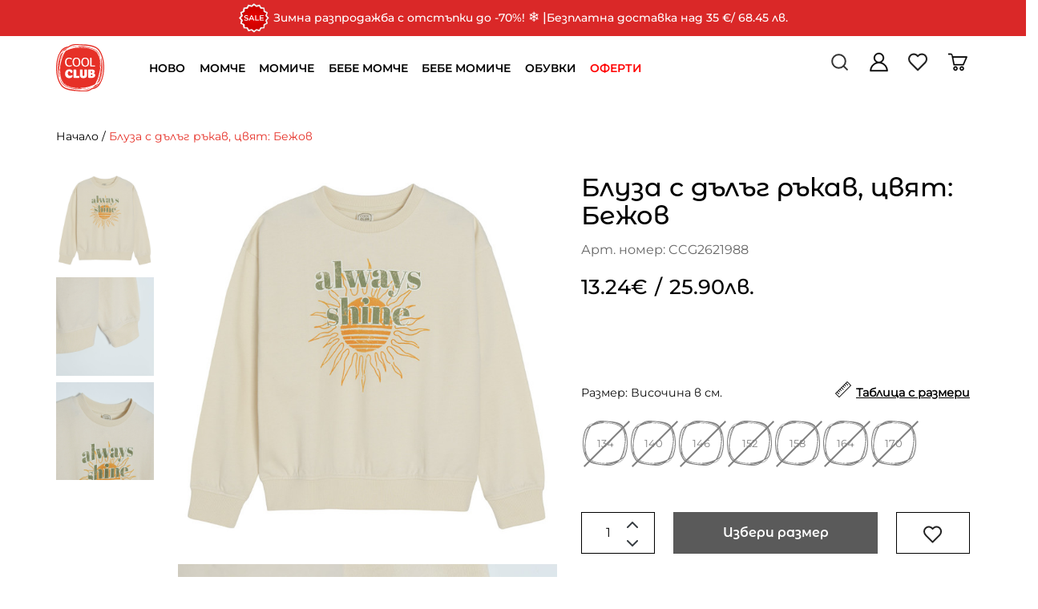

--- FILE ---
content_type: text/html; charset=utf-8
request_url: https://coolclub.bg/index.php?route=product/product&product_id=7281781
body_size: 33512
content:
<!DOCTYPE html>
<!--[if IE]><![endif]-->
<!--[if IE 8 ]><html dir="ltr" lang="bg" class="ie8"><![endif]-->
<!--[if IE 9 ]><html dir="ltr" lang="bg" class="ie9"><![endif]-->
<!--[if (gt IE 9)|!(IE)]><!-->
<html dir="ltr" lang="bg">
<!--<![endif]-->
<head>
<meta http-equiv="x-dns-prefetch-control" content="on">
<link rel="dns-prefetch" href="https://tracking.retargeting.biz">
<link rel="dns-prefetch" href="https://a.optmnstr.com">
<link rel="dns-prefetch" href="https://tracking.retargeting.app">
<link rel="dns-prefetch" href="https://stats.g.doubleclick.net">
<link rel="dns-prefetch" href="https://cdn.onesignal.com">
<link rel="dns-prefetch" href="https://googleads.g.doubleclick.net">
<link rel="dns-prefetch" href="https://api.omappapi.com">
<link rel="dns-prefetch" href="https://www.facebook.com">
<link rel="dns-prefetch" href="https://www.google.bg">
<link rel="dns-prefetch" href="https://api.retargeting.app">
<link rel="dns-prefetch" href="https://onesignal.com">
<link rel="dns-prefetch" href="https://a.omappapi.com">
<link rel="dns-prefetch" href="https://va.tawk.to">
<link rel="dns-prefetch" href="https://www.google-analytics.com">
<link rel="dns-prefetch" href="https://www.googleadservices.com">
<link rel="preconnect" href="https://www.googletagmanager.com">
<link rel="preconnect" href="https://fonts.googleapis.com">
<link rel="preconnect" href="https://fonts.gstatic.com" crossorigin>
<link rel="preconnect" href="https://www.google.com">
<link rel="preconnect" href="https://cdn.jsdelivr.net">
<link rel="preconnect" href="https://www.gstatic.com">
<link rel="preconnect" href="https://embed.tawk.to">
<link rel="preconnect" href="https://connect.facebook.net">
<meta charset="UTF-8" />
<meta name="viewport" content="width=device-width, initial-scale=1">
<meta http-equiv="X-UA-Compatible" content="IE=edge">
<title>Блуза с дълъг ръкав, цвят: Бежов, Размер: Височина в см.: 140</title>
<base href="https://coolclub.bg/" />
<meta name="description" content="Младежк.блуза с дълъг ръкав за момичета CCG2621988. За височина: 134, 140, 146, 152, 158, 164, 170 СМ. Бърза доставка в цяла България и лесно връщане до 30 дни!" />
<script src="catalog/view/javascript/jquery/jquery-2.1.1.min.js" type="text/javascript"></script>
<script src="https://cdn.jsdelivr.net/npm/intersection-observer@0.5.1/intersection-observer.min.js"></script>
<script src="https://cdn.jsdelivr.net/npm/vanilla-lazyload@12.0.0/dist/lazyload.min.js"></script>

<link href="catalog/view/javascript/bootstrap/css/bootstrap.min.css" rel="stylesheet" media="screen" />

<link rel="stylesheet" type="text/css" href="catalog/view/theme/coolclub/stylesheet/vendor/jquery.mCustomScrollbar.min.css" />
<link rel="stylesheet" type="text/css" href="catalog/view/theme/coolclub/stylesheet/vendor/owl.theme.default.min.css" />
<link rel="stylesheet" type="text/css" href="catalog/view/theme/coolclub/stylesheet/vendor/owl.carousel.min.css" />

<link href="catalog/view/javascript/font-awesome/css/font-awesome.min.css" rel="stylesheet" type="text/css" />
<!-- Add the slick-theme.css if you want default styling -->
<link rel="stylesheet" type="text/css" href="catalog/view/javascript/slick/slick.css"/>
<!-- Add the slick-theme.css if you want default styling -->
<link rel="stylesheet" type="text/css" href="catalog/view/javascript/slick/slick-theme.css"/>

<link rel="stylesheet" type="text/css" href="catalog/view/theme/coolclub/stylesheet/all.css?id=6" />
<link href="catalog/view/javascript/jquery/swiper/css/swiper.min.css" type="text/css" rel="stylesheet" media="screen" />
<link href="catalog/view/javascript/jquery/swiper/css/opencart.css" type="text/css" rel="stylesheet" media="screen" />
<link href="catalog/view/javascript/jquery/datetimepicker/bootstrap-datetimepicker.min.css" type="text/css" rel="stylesheet" media="screen" />
<link href="catalog/view/javascript/jquery/magnific/magnific-popup.css" type="text/css" rel="stylesheet" media="screen" />
<script src="catalog/view/javascript/jquery/swiper/js/swiper.jquery.js" type="text/javascript"></script>
<script src="catalog/view/javascript/jquery/datetimepicker/moment/moment.min.js" type="text/javascript"></script>
<script src="catalog/view/javascript/jquery/datetimepicker/moment/moment-with-locales.min.js" type="text/javascript"></script>
<script src="catalog/view/javascript/jquery/datetimepicker/bootstrap-datetimepicker.min.js" type="text/javascript"></script>
<script src="catalog/view/javascript/jquery/magnific/jquery.magnific-popup.min.js" type="text/javascript"></script>
<link href="https://coolclub.bg/index.php?route=product/product&amp;product_id=7281781" rel="canonical" />
<link href="https://coolclub.bg/image/catalog/coolclub-logo.png" rel="icon" />
<!-- Google Tag Manager -->
<script>(function(w,d,s,l,i){w[l]=w[l]||[];w[l].push({'gtm.start':
new Date().getTime(),event:'gtm.js'});var f=d.getElementsByTagName(s)[0],
j=d.createElement(s),dl=l!='dataLayer'?'&l='+l:'';j.async=true;j.src=
'https://www.googletagmanager.com/gtm.js?id='+i+dl;f.parentNode.insertBefore(j,f);
})(window,document,'script','dataLayer','GTM-MBZ9PG8');</script>
<!-- End Google Tag Manager -->

<meta name="facebook-domain-verification" content="vo7ou36xpe9qb9zs4bh7tthjr9rhew" />

<!-- Hotjar Tracking Code for https://coolclub.bg/ -->
<script>
    (function(h,o,t,j,a,r){
        h.hj=h.hj||function(){(h.hj.q=h.hj.q||[]).push(arguments)};
        h._hjSettings={hjid:3281312,hjsv:6};
        a=o.getElementsByTagName('head')[0];
        r=o.createElement('script');r.async=1;
        r.src=t+h._hjSettings.hjid+j+h._hjSettings.hjsv;
        a.appendChild(r);
    })(window,document,'https://static.hotjar.com/c/hotjar-','.js?sv=');
</script>

<script>
$(function() {
  function quickFixes() { 
    console.log("executing quickFixes ...");

    // offers menu color change to blue
    //$("#menu > ul > li:nth-child(7) > a").css('color', '#4343c3');
    $("#menu > ul > li:nth-child(7) > a").css('color', 'red');

    // outlet menu color change to red
    $("#menu > ul > li:nth-child(8) > a").css('color', 'red');

    $("div#quicklinks-content").find("div.panel-body").each(
      function () {
        $(this).html(
            $(this).html().replace(
                "Право на връщане в рамките на 30 дни", 
                
                "БЕЗПЛАТНА ДОСТАВКА при покупки над 35€ / 68.45 лв."+"<BR><BR>"
                +"БЕЗПЛАТНА ДОСТАВКА при получаване от магазин"+"<BR><BR>"
                +"БЕЗПЛАТНО ВРЪЩАНЕ на място в наш магазин или от офис на Еконт до посочен от нас офис на Еконт в рамките на 30 дни"+"<BR><BR>"
                +"Вижте всички детайли в "
                +"<a href=\"index.php?route=information/information&information_id=81\" target=\"_blank\">Политиката ни за Доставка и Връщане</a>"
            )
        )
      }
    );

    if ( window.location.href.indexOf("route=account/voucher") > -1 ) {
       voucherWarningSelector = "#content > form > div:nth-child(7) > div > div > small";
       if ( $(voucherWarningSelector).length ) {
          $(voucherWarningSelector).html(
             $(voucherWarningSelector).html().replace(
                'Покупката на ваучер е възможна единствено с кредитна/дебитна карта или през ePay'
                , 'Покупката на ваучери онлайн е временно единствено възможна чрез банков превод.'
             )
          )
       }
    };



    if ( window.location.href.indexOf("route=checkout/checkout") > -1 ) {
      const econtShippingCost = "#shipping_method_list > div.radio-input.radio > label > span.price";

      // Hide immediately if already present
      $(econtShippingCost).hide();

      // Watch for new elements
      const observer = new MutationObserver(function (mutations) {
          mutations.forEach(function (mutation) {
              $(mutation.addedNodes).each(function () {
                 if ($(this).is(econtShippingCost) || $(this).find(econtShippingCost).length) {
                      $(econtShippingCost).hide();
                 }
              });
          });
      });

      observer.observe(document.body, {
          childList: true,
          subtree: true
      });

    };


  };
  setTimeout(quickFixes, 2000);
});
</script>
<link href="catalog/view/theme/coolclub/javascript/vendor/jQuery.verticalCarousel.css" rel="stylesheet">
<!-- Copyright (c) Facebook, Inc. and its affiliates. -->
<!-- All rights reserved. -->

<!-- This source code is licensed under the license found in the -->
<!-- LICENSE file in the root directory of this source tree. -->
<script type="text/javascript">
  // we are using this flag to determine if the pixel
  // is successfully added to the header
  window.isFacebookPixelInHeaderAdded = 1;
  window.isFacebookPixelAdded=1;
</script>

<script type="text/javascript">
  function facebook_loadScript(url, callback) {
    var script = document.createElement("script");
    script.type = "text/javascript";
    if(script.readyState) {  // only required for IE <9
      script.onreadystatechange = function() {
        if (script.readyState === "loaded" || script.readyState === "complete") {
          script.onreadystatechange = null;
          if (callback) {
            callback();
          }
        }
      };
    } else {  //Others
      if (callback) {
        script.onload = callback;
      }
    }

    script.src = url;
    document.getElementsByTagName("head")[0].appendChild(script);
  }
</script>

<script type="text/javascript">
  (function() {
    var enableCookieBar = '0';
    if (enableCookieBar == '1') {
      facebook_loadScript("catalog/view/javascript/facebook_business/cookieconsent.min.js");

      // loading the css file
      var css = document.createElement("link");
      css.setAttribute("rel", "stylesheet");
      css.setAttribute("type", "text/css");
      css.setAttribute(
        "href",
        "catalog/view/theme/css/facebook_business/cookieconsent.min.css");
      document.getElementsByTagName("head")[0].appendChild(css);

      window.addEventListener("load", function(){
        function setConsent() {
          fbq(
            'consent',
            this.hasConsented() ? 'grant' : 'revoke'
          );
        }
        window.cookieconsent.initialise({
          palette: {
            popup: {
              background: '#237afc'
            },
            button: {
              background: '#fff',
              text: '#237afc'
            }
          },
          cookie: {
            name: fbq.consentCookieName
          },
          type: 'opt-out',
          showLink: false,
          content: {
            allow: 'Agree',
            deny: 'Opt Out',
            header: 'Our Site Uses Cookies',
            message: 'By clicking Agree, you agree to our <a class="cc-link" href="https://www.facebook.com/legal/terms/update" target="_blank">terms of service</a>, <a class="cc-link" href="https://www.facebook.com/policies/" target="_blank">privacy policy</a> and <a class="cc-link" href="https://www.facebook.com/policies/cookies/" target="_blank">cookies policy</a>.'
          },
          layout: 'basic-header',
          location: true,
          revokable: true,
          onInitialise: setConsent,
          onStatusChange: setConsent,
          onRevokeChoice: setConsent
        }, function (popup) {
          // If this isn't open, we know that we can use cookies.
          if (!popup.getStatus() && !popup.options.enabled) {
            popup.setStatus(cookieconsent.status.dismiss);
          }
        });
      });
    }
  })();
</script>

<script type="text/javascript">
  (function() {
    !function(f,b,e,v,n,t,s){if(f.fbq)return;n=f.fbq=function(){n.callMethod?
    n.callMethod.apply(n,arguments):n.queue.push(arguments)};if(!f._fbq)f._fbq=n;
    n.push=n;n.loaded=!0;n.version='2.0';n.queue=[];t=b.createElement(e);t.async=!0;
    t.src=v;s=b.getElementsByTagName(e)[0];s.parentNode.insertBefore(t,s)}(window,
    document,'script','https://connect.facebook.net/en_US/fbevents.js');

    var enableCookieBar = '0';
    if (enableCookieBar == '1') {
      fbq.consentCookieName = 'fb_cookieconsent_status';

      (function() {
        function getCookie(t){var i=("; "+document.cookie).split("; "+t+"=");if(2==i.length)return i.pop().split(";").shift()}
        var consentValue = getCookie(fbq.consentCookieName);
        fbq('consent', consentValue === 'dismiss' ? 'grant' : 'revoke');
      })();
    }

          // system auto generated facebook_pixel.js, DO NOT MODIFY
      pixel_script_filename = 'catalog/view/javascript/facebook_business/facebook_pixel_3_1_2.js';
      // system auto generated facebook_pixel.js, DO NOT MODIFY
      facebook_loadScript(
        pixel_script_filename,
        function() {
          var params = {
    "agent": "exopencart-3.0.2.0-4.2.1"
};
          _facebookAdsExtension.facebookPixel.init(
            '1209313536379194',
            {},
            params);
                      _facebookAdsExtension.facebookPixel.firePixel(
              JSON.parse('{\"event_name\":\"ViewContent\",\"content_ids\":[\"CCG2621988\"],\"content_name\":\"\\u0411\\u043b\\u0443\\u0437\\u0430 \\u0441 \\u0434\\u044a\\u043b\\u044a\\u0433 \\u0440\\u044a\\u043a\\u0430\\u0432, \\u0446\\u0432\\u044f\\u0442: \\u0411\\u0435\\u0436\\u043e\\u0432\",\"content_type\":\"product\",\"currency\":\"EUR\",\"value\":13.24,\"event_id\":\"1267e0c0-40bc-47c3-ac29-b638e3debe06\"}'));
                  });
      })();
</script>

<script type="text/javascript">
  // we are using this flag to determine if the customer chat
  // is successfully added to the header
  window.isFacebookCustomerChatInHeaderAdded = 1;
  window.isFacebookCustomerChatAdded=1;
</script>

<script type="application/ld+json">            
{
 "@context":"http://schema.org",
 "@type":"Organization",
 "url":"https://coolclub.bg/",
 "logo":"",
 "potentialAction":[{
   "@type":"SearchAction",
   "target":"https://coolclub.bg/index.php?route=product/search&search={search_term_string}",
   "query-input":"required name=search_term_string"
 }],
 "contactPoint":[{
    "@type":"ContactPoint",
    "telephone":"0877200446",
    "contactType":"customer service"
  }]
}
</script>

<script type="application/ld+json">
{
    "@context": "http://schema.org",
    "@type": "Product",
    "image": "https://coolclub.bg/image/cache/catalog/product/b/5/3/c9793f7a172c319fab3d6a66f0d2243fedff9a2b-500x500.jpg",    "name": "Блуза с дълъг ръкав, цвят: Бежов, Размер: Височина в см.: 140",
    "model": "CCG2621988",
    "sku": "7281781",
    "description": "Плетиво",
    "brand": {
        "@type": "Brand",
        "name": "CoolClub"
    },
    "offers": {
        "@type": "Offer",
        "url": "https://coolclub.bg/index.php?route=product/product&amp;product_id=7281781",
        "priceCurrency": "EUR",
        "price": "13.24",
        "priceValidUntil": "2024-08-01",
            "availability": "http://schema.org/OutOfStock"
        }
    }
</script>


<meta name="twitter:card" content="product" />
<meta name="twitter:creator" content="" />
<meta name="twitter:site" content="" />
<meta name="twitter:description" content="Младежк.блуза с дълъг ръкав за момичета CCG2621988. За височина: 134, 140, 146, 152, 158, 164, 170 СМ. Бърза доставка в цяла България и лесно връщане до 30 дни!..." />
<meta name="twitter:title" content="Блуза с дълъг ръкав, цвят: Бежов" />
<meta name="twitter:domain" content="https://coolclub.bg/index.php?route=product/product&amp;product_id=7281781" />
<meta name="twitter:image" content="https://coolclub.bg/image/cache/catalog/product/b/5/3/c9793f7a172c319fab3d6a66f0d2243fedff9a2b-500x500.jpg" />
<meta property="og:type" content="product" />
<meta property="og:title" content="Блуза с дълъг ръкав, цвят: Бежов" />
<meta property="og:description" content="Младежк.блуза с дълъг ръкав за момичета CCG2621988. За височина: 134, 140, 146, 152, 158, 164, 170 СМ. Бърза доставка в цяла България и лесно връщане до 30 дни!..." />
<meta property="og:url" content="https://coolclub.bg/index.php?route=product/product&amp;product_id=7281781" />
<meta property="og:image" content="https://coolclub.bg/image/cache/catalog/product/b/5/3/c9793f7a172c319fab3d6a66f0d2243fedff9a2b-500x500.jpg" />
<meta property="product:price:amount" content="13.24" />
<meta property="product:price:currency" content="EUR" />

</head>
<body data-target="#custom-navbar" data-spy="scroll">
<div id="bg_overlay"></div>
<div>  <div id="cookie_disclaimer" class="notification_bar" style="background-color: #D3BDBD;">
    <p style="background-color: #D3BDBD;">
    	<span class="text">Този сайт използва бисквитки (cookies).</span>
        <a class="learn_more" href="/cookies" style="background-color: #D3BDBD; color: black; border: 1px solid black;">Научете повече</a> 
  		<a href="/" class="agree" style="background-color: black; border: 1px solid black; color: #e2caca;">Съгласен съм</a>
  	</p>
</div></div>


<header id="custom-header">
	<div id="fe-announcements" class="container-fliud">
    <ul class="inner-wrapper" style="background-color:#da2828">
        
        <li class="announcement">        
            <p><img src="https://coolclub.bg/image/catalog/Sale sign.png" style="width: 39.3154px; height: 39.3154px;"><span style="font-size: 14px;">&nbsp;Зимна разпродажба с отстъпки до -70%!&nbsp;</span><span style="font-size: 17px;">❄️</span>&nbsp;|<span style="font-size: 14px;"> Безплатна доставка над 35&nbsp;</span><span style="font-family: Montserrat-Medium, sans-serif; font-size: 14px;">€</span><span style="font-size: 14px;">/ 68.45 лв.</span></p>
        </li>
        </ul>
</div>

	<div id="custom-headerInner">
		<nav id="custom-navbar"  role="navigation">
			<div class="container">
				<div class="navbar-header">									
					<button type="button" class="navbar-toggle collapsed custom-navbarToggle" data-toggle="collapse" data-target="#custom-navbar-collapse">
						<svg width="41" height="62" viewBox="0 0 41 62" fill="none" xmlns="http://www.w3.org/2000/svg">
							<line x1="0.5" y1="18.9854" x2="40.5" y2="18.9854" stroke="black" stroke-width="4"/>
							<line x1="0.5" y1="30.9854" x2="40.5" y2="30.9854" stroke="black" stroke-width="4"/>
							<line x1="20.5" y1="42.9854" x2="40.5" y2="42.9854" stroke="black" stroke-width="4"/>
						</svg>
					</button>
										
					<div class="custom-navBrendBox">
					<div class='row'>
					<div class='col-lg-1 col-xs-3'>
						<a class="logo" href="https://coolclub.bg">
															<img src="image/icons/logo.svg" title="CoolClub България" alt="CoolClub България" class="img-responsive" />
													</a>
					</div>
					<div class='col-lg-7 menu-wrapper'>
						<div class="custom-menuItem">
							<div class="collapse navbar-collapse nopd" id="custom-navbar-collapse">
								  <nav id="menu" class="navbar">
      <ul class="nav navbar-nav">
                                                                            <li class="dropdown "><a  href="#" class="dropdown-toggle disabled navLink" data-toggle="dropdown">НОВО</a>
                <div class="dropdown-menu">
                        <div class="dropdown-border">
                            <div class="dropdown-inner">
                                                                                                                                                 
                                                                                                                                                     
                                                                                                                                                     
                                                                                                                                                     
                                                                                                                                                     
                                                                                                    <ul class="list-unstyled subcategory-item">
                                                                                                                                                                                                             
                                          
                                                                                    <li class="heading ">
                                                <div class='column'>
                                                    <a  href="https://coolclub.bg/index.php?route=product/category&amp;path=17_17810&amp;filter=505,508">Ново за Момчета</a>
                                                </div>
                                                                                            </li>
                                                                                                                                                                                                                                                         
                                          
                                                                                    <li class="heading ">
                                                <div class='column'>
                                                    <a  href="https://coolclub.bg/index.php?route=product/category&amp;path=17_17810&amp;filter=506,509">Ново за Момичета</a>
                                                </div>
                                                                                            </li>
                                                                                                                                                                                                                                                         
                                          
                                                                                    <li class="heading ">
                                                <div class='column'>
                                                    <a  href="https://coolclub.bg/index.php?route=product/category&amp;path=17_17810&amp;filter=502">Ново за Бебе Момче</a>
                                                </div>
                                                                                            </li>
                                                                                                                                                                                                                                                         
                                          
                                                                                    <li class="heading ">
                                                <div class='column'>
                                                    <a  href="https://coolclub.bg/index.php?route=product/category&amp;path=17_17810&amp;filter=503">Ново за Бебе Момиче</a>
                                                </div>
                                                                                            </li>
                                                                                                                                                                                                                                                         
                                          
                                                                                    <li class="heading ">
                                                <div class='column'>
                                                    <a  href="https://coolclub.bg/index.php?route=product/category&amp;path=17_17810&amp;filter=">Всички нови артикули</a>
                                                </div>
                                                                                            </li>
                                                                                                                </ul>
                                                            </div>
                        </div>
                </div>
                <div class="mobile-plus "></div>
                </li>
                                                                                        <li class="dropdown "><a  href="#" class="dropdown-toggle disabled navLink" data-toggle="dropdown">МОМЧЕ</a>
                <div class="dropdown-menu">
                        <div class="dropdown-border">
                            <div class="dropdown-inner">
                                                                                                                                               
                                           
                                                                                                                                                                                      
                                                                                                                                                                                      
                                                                                                                                                                                      
                                                                                                                                                                                      
                                                                                                                                                                                      
                                                                                                                                                                                      
                                                                                                                                                                                      
                                                                                                                                                                                      
                                                                                                                                                                                      
                                                                                                                                                                                      
                                                                                                                                                                                      
                                                                                                                                                                                      
                                                                                                                                                                                      
                                                                                                                                                                                      
                                                                                                                                                                                      
                                                                                                                                                   
                                           
                                                                                                                                                                                      
                                                                                                                                                                                      
                                                                                                                                                                                      
                                                                                                                                                                                      
                                                                                                                                                                                      
                                                                                                                                                                                      
                                                                                                                                                                                      
                                                                                                                                                                                      
                                                                                                                                                                                      
                                                                                                                                                                                      
                                                                                                                                                                                      
                                                                                                                                                                                      
                                                                                                                                                                                      
                                                                                                                                                   
                                           
                                                                                                                                                                                      
                                                                                                                                                                                      
                                                                                                                                                                                      
                                                                                                                                                                                      
                                                                                                                                                                                      
                                                                                                                                                     
                                                                                                                                                     
                                                                                                    <ul class="list-unstyled subcategory-item">
                                                                                                                                                                                                                                               
                                          
                                                                                    <li class="heading separator">
                                                <div class='column'>
                                                    <a  href="#">Пазарувай по вид продукт</a>
                                                </div>
                                                                                                    <div class="mobile-plus"></div>
                                                    <div class='child-column total-cols-2'>
                                                                                                                    <ul class="list-unstyled grandchild-item ">
                                                                                                                                    <li class="jacket icon">
                                                                        <a href="https://coolclub.bg/index.php?route=product/category&amp;path=21_21122">Палта и Якета</a>
                                                                    </li>
                                                                                                                                    <li class="icon-039 icon">
                                                                        <a href="https://coolclub.bg/index.php?route=product/category&amp;path=21_21123">Ски гащеризони</a>
                                                                    </li>
                                                                                                                                    <li class="hoodies icon">
                                                                        <a href="https://coolclub.bg/index.php?route=product/category&amp;path=21_21103">Блузи и Суитчъри</a>
                                                                    </li>
                                                                                                                                    <li class="sweater icon">
                                                                        <a href="https://coolclub.bg/index.php?route=product/category&amp;path=21_21106">Жилетки, Пуловери, Елеци</a>
                                                                    </li>
                                                                                                                                    <li class="icon-017 icon">
                                                                        <a href="https://coolclub.bg/index.php?route=product/category&amp;path=21_21125">Ризи и костюми</a>
                                                                    </li>
                                                                                                                                    <li class="pyjamas icon">
                                                                        <a href="https://coolclub.bg/index.php?route=product/category&amp;path=21_21108">Комплекти</a>
                                                                    </li>
                                                                                                                                    <li class="jeans icon">
                                                                        <a href="https://coolclub.bg/index.php?route=product/category&amp;path=21_21109">Панталони</a>
                                                                    </li>
                                                                                                                                    <li class="short icon">
                                                                        <a href="https://coolclub.bg/index.php?route=product/category&amp;path=21_21121">Къси панталони и Шорти</a>
                                                                    </li>
                                                                                                                            </ul>
                                                                                                                    <ul class="list-unstyled grandchild-item ">
                                                                                                                                    <li class="icon-143 icon">
                                                                        <a href="https://coolclub.bg/index.php?route=product/category&amp;path=21_21132">Бански и Плувни шорти</a>
                                                                    </li>
                                                                                                                                    <li class="icon-095 icon">
                                                                        <a href="https://coolclub.bg/index.php?route=product/category&amp;path=21_21112">Спортни комплекти</a>
                                                                    </li>
                                                                                                                                    <li class="tshirt icon">
                                                                        <a href="https://coolclub.bg/index.php?route=product/category&amp;path=21_21114">Тениски</a>
                                                                    </li>
                                                                                                                                    <li class="socks icon">
                                                                        <a href="https://coolclub.bg/index.php?route=product/category&amp;path=21_21126">Чорапи </a>
                                                                    </li>
                                                                                                                                    <li class="vests icon">
                                                                        <a href="https://coolclub.bg/index.php?route=product/category&amp;path=21_21119">Бельо, Пижами, Халати</a>
                                                                    </li>
                                                                                                                                    <li class="shoes icon">
                                                                        <a href="https://coolclub.bg/index.php?route=product/category&amp;path=25&amp;filter=505,508">Обувки</a>
                                                                    </li>
                                                                                                                                    <li class="baseball icon">
                                                                        <a href="https://coolclub.bg/index.php?route=product/category&amp;path=21_21102">Аксесoари</a>
                                                                    </li>
                                                                                                                            </ul>
                                                                                                            </div>
                                                                                            </li>
                                                                                                                                                                                                          
                                                                                                                                                                                                      
                                                                                                                                                                                                      
                                                                                                                                                                                                      
                                                                                                                                                                                                      
                                                                                                                                                                                                      
                                                                                                                                                                                                      
                                                                                                                                                                                                      
                                                                                                                                                                                                      
                                                                                                                                                                                                      
                                                                                                                                                                                                      
                                                                                                                                                                                                      
                                                                                                                                                                                                      
                                                                                                                                                                                                      
                                                                                                                                                                                                      
                                                                                                                                                                                                                                                                                       
                                          
                                                                                    <li class="heading separator">
                                                <div class='column'>
                                                    <a  href="#">Пазарувай по размер</a>
                                                </div>
                                                                                                    <div class="mobile-plus"></div>
                                                    <div class='child-column total-cols-2'>
                                                                                                                    <ul class="list-unstyled grandchild-item ">
                                                                                                                                    <li class="">
                                                                        <a href="https://coolclub.bg/index.php?route=product/category&amp;path=19&amp;filter=138,270">98 см.</a>
                                                                    </li>
                                                                                                                                    <li class="">
                                                                        <a href="https://coolclub.bg/index.php?route=product/category&amp;path=19&amp;filter=139,270">104 см.</a>
                                                                    </li>
                                                                                                                                    <li class="">
                                                                        <a href="https://coolclub.bg/index.php?route=product/category&amp;path=23&amp;filter=140">110 см.</a>
                                                                    </li>
                                                                                                                                    <li class="">
                                                                        <a href="https://coolclub.bg/index.php?route=product/category&amp;path=21&amp;filter=141">116 см.</a>
                                                                    </li>
                                                                                                                                    <li class="">
                                                                        <a href="https://coolclub.bg/index.php?route=product/category&amp;path=21&amp;filter=142">122 см.</a>
                                                                    </li>
                                                                                                                                    <li class="">
                                                                        <a href="https://coolclub.bg/index.php?route=product/category&amp;path=21&amp;filter=143">128 см.</a>
                                                                    </li>
                                                                                                                                    <li class="">
                                                                        <a href="https://coolclub.bg/index.php?route=product/category&amp;path=21&amp;filter=145">140 см.</a>
                                                                    </li>
                                                                                                                            </ul>
                                                                                                                    <ul class="list-unstyled grandchild-item ">
                                                                                                                                    <li class="">
                                                                        <a href="https://coolclub.bg/index.php?route=product/category&amp;path=21&amp;filter=146">146 см.</a>
                                                                    </li>
                                                                                                                                    <li class="">
                                                                        <a href="https://coolclub.bg/index.php?route=product/category&amp;path=21&amp;filter=147">152 см.</a>
                                                                    </li>
                                                                                                                                    <li class="">
                                                                        <a href="https://coolclub.bg/index.php?route=product/category&amp;path=21&amp;filter=148">158 см.</a>
                                                                    </li>
                                                                                                                                    <li class="">
                                                                        <a href="https://coolclub.bg/index.php?route=product/category&amp;path=21&amp;filter=149">164 см.</a>
                                                                    </li>
                                                                                                                                    <li class="">
                                                                        <a href="https://coolclub.bg/index.php?route=product/category&amp;path=21&amp;filter=150">170 см.</a>
                                                                    </li>
                                                                                                                                    <li class="">
                                                                        <a href="https://coolclub.bg/index.php?route=product/category&amp;path=21&amp;filter=151">176 см.</a>
                                                                    </li>
                                                                                                                            </ul>
                                                                                                            </div>
                                                                                            </li>
                                                                                                                                                                                                          
                                                                                                                                                                                                      
                                                                                                                                                                                                      
                                                                                                                                                                                                      
                                                                                                                                                                                                      
                                                                                                                                                                                                      
                                                                                                                                                                                                      
                                                                                                                                                                                                      
                                                                                                                                                                                                      
                                                                                                                                                                                                      
                                                                                                                                                                                                      
                                                                                                                                                                                                      
                                                                                                                                                                                                      
                                                                                                                                                                                                                                                                                       
                                          
                                                                                    <li class="heading separator">
                                                <div class='column'>
                                                    <a  href="#">Пазарувай по възраст</a>
                                                </div>
                                                                                                    <div class="mobile-plus"></div>
                                                    <div class='child-column total-cols-2'>
                                                                                                                    <ul class="list-unstyled grandchild-item ">
                                                                                                                                    <li class="">
                                                                        <a href="https://coolclub.bg/index.php?route=product/category&amp;path=21&amp;filter=115">3-5 год.</a>
                                                                    </li>
                                                                                                                                    <li class="">
                                                                        <a href="https://coolclub.bg/index.php?route=product/category&amp;path=21&amp;filter=116">6-8 год.</a>
                                                                    </li>
                                                                                                                                    <li class="">
                                                                        <a href="https://coolclub.bg/index.php?route=product/category&amp;path=21&amp;filter=117">9-12 год.</a>
                                                                    </li>
                                                                                                                            </ul>
                                                                                                                    <ul class="list-unstyled grandchild-item ">
                                                                                                                                    <li class="">
                                                                        <a href="https://coolclub.bg/index.php?route=product/category&amp;path=19&amp;filter=118,270">12-14 год.</a>
                                                                    </li>
                                                                                                                                    <li class="">
                                                                        <a href="https://coolclub.bg/index.php?route=product/category&amp;path=19&amp;filter=119,270">15+ год.</a>
                                                                    </li>
                                                                                                                            </ul>
                                                                                                            </div>
                                                                                            </li>
                                                                                                                                                                                                          
                                                                                                                                                                                                      
                                                                                                                                                                                                      
                                                                                                                                                                                                      
                                                                                                                                                                                                      
                                                                                                                                                                                                                                                     
                                          
                                                                                    <li class="heading ">
                                                <div class='column'>
                                                    <a  href="https://coolclub.bg/index.php?route=product/category&amp;path=19&amp;filter=101,270">Намаления</a>
                                                </div>
                                                                                            </li>
                                                                                                                                                                                                                                                         
                                          
                                                                                    <li class="heading ">
                                                <div class='column'>
                                                    <a  href="https://coolclub.bg/index.php?route=product/category&amp;path=11">Всички артикули</a>
                                                </div>
                                                                                            </li>
                                                                                                                </ul>
                                                            </div>
                        </div>
                </div>
                <div class="mobile-plus "></div>
                </li>
                                                                                        <li class="dropdown "><a  href="#" class="dropdown-toggle disabled navLink" data-toggle="dropdown">МОМИЧЕ</a>
                <div class="dropdown-menu">
                        <div class="dropdown-border">
                            <div class="dropdown-inner">
                                                                                                                                               
                                           
                                                                                                                                                                                      
                                                                                                                                                                                      
                                                                                                                                                                                      
                                                                                                                                                                                      
                                                                                                                                                                                      
                                                                                                                                                                                      
                                                                                                                                                                                      
                                                                                                                                                                                      
                                                                                                                                                                                      
                                                                                                                                                                                      
                                                                                                                                                                                      
                                                                                                                                                                                      
                                                                                                                                                                                      
                                                                                                                                                                                      
                                                                                                                                                                                      
                                                                                                                                                                                      
                                                                                                                                                                                      
                                                                                                                                                                                      
                                                                                                                                                                                      
                                                                                                                                                   
                                           
                                                                                                                                                                                      
                                                                                                                                                                                      
                                                                                                                                                                                      
                                                                                                                                                                                      
                                                                                                                                                                                      
                                                                                                                                                                                      
                                                                                                                                                                                      
                                                                                                                                                                                      
                                                                                                                                                                                      
                                                                                                                                                                                      
                                                                                                                                                                                      
                                                                                                                                                                                      
                                                                                                                                                                                      
                                                                                                                                                                                      
                                                                                                                                                   
                                           
                                                                                                                                                                                      
                                                                                                                                                                                      
                                                                                                                                                                                      
                                                                                                                                                                                      
                                                                                                                                                                                      
                                                                                                                                                     
                                                                                                                                                     
                                                                                                    <ul class="list-unstyled subcategory-item">
                                                                                                                                                                                                                                               
                                          
                                                                                    <li class="heading separator">
                                                <div class='column'>
                                                    <a  href="#">Пазарувай по вид продукт</a>
                                                </div>
                                                                                                    <div class="mobile-plus"></div>
                                                    <div class='child-column total-cols-2'>
                                                                                                                    <ul class="list-unstyled grandchild-item ">
                                                                                                                                    <li class="icon-056 icon">
                                                                        <a href="https://coolclub.bg/index.php?route=product/category&amp;path=22_22122">Палта и Якета</a>
                                                                    </li>
                                                                                                                                    <li class="icon-039 icon">
                                                                        <a href="https://coolclub.bg/index.php?route=product/category&amp;path=22_22123">Ски гащеризони</a>
                                                                    </li>
                                                                                                                                    <li class="icon-013 icon">
                                                                        <a href="https://coolclub.bg/index.php?route=product/category&amp;path=22_22103">Блузи и Суитчъри</a>
                                                                    </li>
                                                                                                                                    <li class="cardigans icon">
                                                                        <a href="https://coolclub.bg/index.php?route=product/category&amp;path=22_22106">Жилетки, Пуловери, Елеци</a>
                                                                    </li>
                                                                                                                                    <li class="shirt icon">
                                                                        <a href="https://coolclub.bg/index.php?route=product/category&amp;path=22_22118">Ризи</a>
                                                                    </li>
                                                                                                                                    <li class="pyjamas icon">
                                                                        <a href="https://coolclub.bg/index.php?route=product/category&amp;path=22_22108">Комплекти</a>
                                                                    </li>
                                                                                                                                    <li class="sport_pants icon">
                                                                        <a href="https://coolclub.bg/index.php?route=product/category&amp;path=22_22107">Клинове</a>
                                                                    </li>
                                                                                                                                    <li class="jeans icon">
                                                                        <a href="https://coolclub.bg/index.php?route=product/category&amp;path=22_22124">Панталони и Гащеризони</a>
                                                                    </li>
                                                                                                                                    <li class="short icon">
                                                                        <a href="https://coolclub.bg/index.php?route=product/category&amp;path=22_22121">Къси панталони и Шорти</a>
                                                                    </li>
                                                                                                                                    <li class="icon-144 icon">
                                                                        <a href="https://coolclub.bg/index.php?route=product/category&amp;path=12_12154">Бански</a>
                                                                    </li>
                                                                                                                            </ul>
                                                                                                                    <ul class="list-unstyled grandchild-item ">
                                                                                                                                    <li class="skirt icon">
                                                                        <a href="https://coolclub.bg/index.php?route=product/category&amp;path=22_22120">Поли</a>
                                                                    </li>
                                                                                                                                    <li class="dress icon">
                                                                        <a href="https://coolclub.bg/index.php?route=product/category&amp;path=22_22111">Рокли</a>
                                                                    </li>
                                                                                                                                    <li class="icon-239 icon">
                                                                        <a href="https://coolclub.bg/index.php?route=product/category&amp;path=22_22113">Сукмани</a>
                                                                    </li>
                                                                                                                                    <li class="komplekti icon">
                                                                        <a href="https://coolclub.bg/index.php?route=product/category&amp;path=22_22112">Спортни комплекти</a>
                                                                    </li>
                                                                                                                                    <li class="tshirt icon">
                                                                        <a href="https://coolclub.bg/index.php?route=product/category&amp;path=22_22114">Тениски</a>
                                                                    </li>
                                                                                                                                    <li class="underwear icon">
                                                                        <a href="https://coolclub.bg/index.php?route=product/category&amp;path=22_22119">Бельо, Пижами, Халати</a>
                                                                    </li>
                                                                                                                                    <li class="socks icon">
                                                                        <a href="https://coolclub.bg/index.php?route=product/category&amp;path=22_22115">Чорапи и Чоропогащи</a>
                                                                    </li>
                                                                                                                                    <li class="shoes icon">
                                                                        <a href="https://coolclub.bg/index.php?route=product/category&amp;path=25&amp;filter=506,509">Обувки</a>
                                                                    </li>
                                                                                                                                    <li class="accessories_1 icon">
                                                                        <a href="https://coolclub.bg/index.php?route=product/category&amp;path=22_22102">Аксесoари</a>
                                                                    </li>
                                                                                                                            </ul>
                                                                                                            </div>
                                                                                            </li>
                                                                                                                                                                                                          
                                                                                                                                                                                                      
                                                                                                                                                                                                      
                                                                                                                                                                                                      
                                                                                                                                                                                                      
                                                                                                                                                                                                      
                                                                                                                                                                                                      
                                                                                                                                                                                                      
                                                                                                                                                                                                      
                                                                                                                                                                                                      
                                                                                                                                                                                                      
                                                                                                                                                                                                      
                                                                                                                                                                                                      
                                                                                                                                                                                                      
                                                                                                                                                                                                      
                                                                                                                                                                                                      
                                                                                                                                                                                                      
                                                                                                                                                                                                      
                                                                                                                                                                                                      
                                                                                                                                                                                                                                                                                       
                                          
                                                                                    <li class="heading separator">
                                                <div class='column'>
                                                    <a  href="#">Пазарувай по размер</a>
                                                </div>
                                                                                                    <div class="mobile-plus"></div>
                                                    <div class='child-column total-cols-2'>
                                                                                                                    <ul class="list-unstyled grandchild-item ">
                                                                                                                                    <li class="">
                                                                        <a href="https://coolclub.bg/index.php?route=product/category&amp;path=19&amp;filter=138,271">98 см.</a>
                                                                    </li>
                                                                                                                                    <li class="">
                                                                        <a href="https://coolclub.bg/index.php?route=product/category&amp;path=19&amp;filter=139,271">104 см.</a>
                                                                    </li>
                                                                                                                                    <li class="">
                                                                        <a href="https://coolclub.bg/index.php?route=product/category&amp;path=22&amp;filter=140">110 см.</a>
                                                                    </li>
                                                                                                                                    <li class="">
                                                                        <a href="https://coolclub.bg/index.php?route=product/category&amp;path=22&amp;filter=141">116 см.</a>
                                                                    </li>
                                                                                                                                    <li class="">
                                                                        <a href="https://coolclub.bg/index.php?route=product/category&amp;path=22&amp;filter=142">122 см.</a>
                                                                    </li>
                                                                                                                                    <li class="">
                                                                        <a href="https://coolclub.bg/index.php?route=product/category&amp;path=22&amp;filter=143">128 см.</a>
                                                                    </li>
                                                                                                                                    <li class="">
                                                                        <a href="https://coolclub.bg/index.php?route=product/category&amp;path=22&amp;filter=144">134 см.</a>
                                                                    </li>
                                                                                                                            </ul>
                                                                                                                    <ul class="list-unstyled grandchild-item ">
                                                                                                                                    <li class="">
                                                                        <a href="https://coolclub.bg/index.php?route=product/category&amp;path=22&amp;filter=145">140 см.</a>
                                                                    </li>
                                                                                                                                    <li class="">
                                                                        <a href="https://coolclub.bg/index.php?route=product/category&amp;path=22&amp;filter=146">146 см.</a>
                                                                    </li>
                                                                                                                                    <li class="">
                                                                        <a href="https://coolclub.bg/index.php?route=product/category&amp;path=22&amp;filter=147">152 см.</a>
                                                                    </li>
                                                                                                                                    <li class="">
                                                                        <a href="https://coolclub.bg/index.php?route=product/category&amp;path=22&amp;filter=148">158 см.</a>
                                                                    </li>
                                                                                                                                    <li class="">
                                                                        <a href="https://coolclub.bg/index.php?route=product/category&amp;path=22&amp;filter=149">164 см.</a>
                                                                    </li>
                                                                                                                                    <li class="">
                                                                        <a href="https://coolclub.bg/index.php?route=product/category&amp;path=22&amp;filter=150">170 см.</a>
                                                                    </li>
                                                                                                                                    <li class="">
                                                                        <a href="https://coolclub.bg/index.php?route=product/category&amp;path=22&amp;filter=151">176 см.</a>
                                                                    </li>
                                                                                                                            </ul>
                                                                                                            </div>
                                                                                            </li>
                                                                                                                                                                                                          
                                                                                                                                                                                                      
                                                                                                                                                                                                      
                                                                                                                                                                                                      
                                                                                                                                                                                                      
                                                                                                                                                                                                      
                                                                                                                                                                                                      
                                                                                                                                                                                                      
                                                                                                                                                                                                      
                                                                                                                                                                                                      
                                                                                                                                                                                                      
                                                                                                                                                                                                      
                                                                                                                                                                                                      
                                                                                                                                                                                                      
                                                                                                                                                                                                                                                                                       
                                          
                                                                                    <li class="heading separator">
                                                <div class='column'>
                                                    <a  href="#">Пазарувай по възраст</a>
                                                </div>
                                                                                                    <div class="mobile-plus"></div>
                                                    <div class='child-column total-cols-2'>
                                                                                                                    <ul class="list-unstyled grandchild-item ">
                                                                                                                                    <li class="">
                                                                        <a href="https://coolclub.bg/index.php?route=product/category&amp;path=19&amp;filter=115,271">3-5 год.</a>
                                                                    </li>
                                                                                                                                    <li class="">
                                                                        <a href="https://coolclub.bg/index.php?route=product/category&amp;path=19&amp;filter=116,271">6-8 год.</a>
                                                                    </li>
                                                                                                                                    <li class="">
                                                                        <a href="https://coolclub.bg/index.php?route=product/category&amp;path=19&amp;filter=117,271">9-12 год.</a>
                                                                    </li>
                                                                                                                            </ul>
                                                                                                                    <ul class="list-unstyled grandchild-item ">
                                                                                                                                    <li class="">
                                                                        <a href="https://coolclub.bg/index.php?route=product/category&amp;path=19&amp;filter=118,271">12-14 год.</a>
                                                                    </li>
                                                                                                                                    <li class="">
                                                                        <a href="https://coolclub.bg/index.php?route=product/category&amp;path=19&amp;filter=119,271">15+ год.</a>
                                                                    </li>
                                                                                                                            </ul>
                                                                                                            </div>
                                                                                            </li>
                                                                                                                                                                                                          
                                                                                                                                                                                                      
                                                                                                                                                                                                      
                                                                                                                                                                                                      
                                                                                                                                                                                                      
                                                                                                                                                                                                                                                     
                                          
                                                                                    <li class="heading ">
                                                <div class='column'>
                                                    <a  href="https://coolclub.bg/index.php?route=product/category&amp;path=22&amp;filter=101">Намаления</a>
                                                </div>
                                                                                            </li>
                                                                                                                                                                                                                                                         
                                          
                                                                                    <li class="heading ">
                                                <div class='column'>
                                                    <a  href="https://coolclub.bg/index.php?route=product/category&amp;path=12">Всички артикули</a>
                                                </div>
                                                                                            </li>
                                                                                                                </ul>
                                                            </div>
                        </div>
                </div>
                <div class="mobile-plus "></div>
                </li>
                                                                                        <li class="dropdown "><a  href="#" class="dropdown-toggle disabled navLink" data-toggle="dropdown">БЕБЕ МОМЧЕ</a>
                <div class="dropdown-menu">
                        <div class="dropdown-border">
                            <div class="dropdown-inner">
                                                                                                                                               
                                           
                                                                                                                                                                                      
                                                                                                                                                                                      
                                                                                                                                                                                      
                                                                                                                                                                                      
                                                                                                                                                                                      
                                                                                                                                                                                      
                                                                                                                                                                                      
                                                                                                                                                                                      
                                                                                                                                                                                      
                                                                                                                                                                                      
                                                                                                                                                                                      
                                                                                                                                                                                      
                                                                                                                                                                                      
                                                                                                                                                                                      
                                                                                                                                                                                      
                                                                                                                                                   
                                           
                                                                                                                                                                                      
                                                                                                                                                                                      
                                                                                                                                                                                      
                                                                                                                                                                                      
                                                                                                                                                                                      
                                                                                                                                                                                      
                                                                                                                                                                                      
                                                                                                                                                                                      
                                                                                                                                                                                      
                                                                                                                                                                                      
                                                                                                                                                   
                                           
                                                                                                                                                                                      
                                                                                                                                                                                      
                                                                                                                                                                                      
                                                                                                                                                                                      
                                                                                                                                                                                      
                                                                                                                                                     
                                                                                                                                                     
                                                                                                    <ul class="list-unstyled subcategory-item">
                                                                                                                                                                                                                                               
                                          
                                                                                    <li class="heading separator">
                                                <div class='column'>
                                                    <a  href="#">Пазарувай по вид продукт</a>
                                                </div>
                                                                                                    <div class="mobile-plus"></div>
                                                    <div class='child-column total-cols-2'>
                                                                                                                    <ul class="list-unstyled grandchild-item ">
                                                                                                                                    <li class="overall icon">
                                                                        <a href="https://coolclub.bg/index.php?route=product/category&amp;path=23_23101">Якета и Космонавти</a>
                                                                    </li>
                                                                                                                                    <li class="hoodies icon">
                                                                        <a href="https://coolclub.bg/index.php?route=product/category&amp;path=23_23103">Блузи и Суитчъри</a>
                                                                    </li>
                                                                                                                                    <li class="icon-063 icon">
                                                                        <a href="https://coolclub.bg/index.php?route=product/category&amp;path=23_23106">Жилетки, Пуловери, Елеци</a>
                                                                    </li>
                                                                                                                                    <li class="icon-017 icon">
                                                                        <a href="https://coolclub.bg/index.php?route=product/category&amp;path=23_23118">Ризи</a>
                                                                    </li>
                                                                                                                                    <li class="komplekti icon">
                                                                        <a href="https://coolclub.bg/index.php?route=product/category&amp;path=23_23117">Комплекти</a>
                                                                    </li>
                                                                                                                                    <li class="sport_pants icon">
                                                                        <a href="https://coolclub.bg/index.php?route=product/category&amp;path=23_23109">Панталони</a>
                                                                    </li>
                                                                                                                                    <li class="short icon">
                                                                        <a href="https://coolclub.bg/index.php?route=product/category&amp;path=23_23121">Къси панталони и Шорти</a>
                                                                    </li>
                                                                                                                                    <li class="icon-095 icon">
                                                                        <a href="https://coolclub.bg/index.php?route=product/category&amp;path=23_23112">Спортни комплекти</a>
                                                                    </li>
                                                                                                                            </ul>
                                                                                                                    <ul class="list-unstyled grandchild-item ">
                                                                                                                                    <li class="icon-234 icon">
                                                                        <a href="https://coolclub.bg/index.php?route=product/category&amp;path=23_23105">Гащеризони</a>
                                                                    </li>
                                                                                                                                    <li class="bodysuit icon">
                                                                        <a href="https://coolclub.bg/index.php?route=product/category&amp;path=23_23104">Бодита и Камизолки</a>
                                                                    </li>
                                                                                                                                    <li class="baby_tshirt icon">
                                                                        <a href="https://coolclub.bg/index.php?route=product/category&amp;path=23_23114">Тениски</a>
                                                                    </li>
                                                                                                                                    <li class="icon-143 icon">
                                                                        <a href="https://coolclub.bg/index.php?route=product/category&amp;path=23_23132">Бански</a>
                                                                    </li>
                                                                                                                                    <li class="icon-253 icon">
                                                                        <a href="https://coolclub.bg/index.php?route=product/category&amp;path=23_23102">Аксесoари</a>
                                                                    </li>
                                                                                                                                    <li class="socks icon">
                                                                        <a href="https://coolclub.bg/index.php?route=product/category&amp;path=23_23115">Чорапи и Чоропогащи</a>
                                                                    </li>
                                                                                                                                    <li class="infant_shoes icon">
                                                                        <a href="https://coolclub.bg/index.php?route=product/category&amp;path=25&amp;filter=502">Обувки</a>
                                                                    </li>
                                                                                                                            </ul>
                                                                                                            </div>
                                                                                            </li>
                                                                                                                                                                                                          
                                                                                                                                                                                                      
                                                                                                                                                                                                      
                                                                                                                                                                                                      
                                                                                                                                                                                                      
                                                                                                                                                                                                      
                                                                                                                                                                                                      
                                                                                                                                                                                                      
                                                                                                                                                                                                      
                                                                                                                                                                                                      
                                                                                                                                                                                                      
                                                                                                                                                                                                      
                                                                                                                                                                                                      
                                                                                                                                                                                                      
                                                                                                                                                                                                      
                                                                                                                                                                                                                                                                                       
                                          
                                                                                    <li class="heading separator">
                                                <div class='column'>
                                                    <a  href="#">Пазарувай по размер</a>
                                                </div>
                                                                                                    <div class="mobile-plus"></div>
                                                    <div class='child-column total-cols-2'>
                                                                                                                    <ul class="list-unstyled grandchild-item ">
                                                                                                                                    <li class="">
                                                                        <a href="https://coolclub.bg/index.php?route=product/category&amp;path=23&amp;filter=130">50 см.</a>
                                                                    </li>
                                                                                                                                    <li class="">
                                                                        <a href="https://coolclub.bg/index.php?route=product/category&amp;path=23&amp;filter=131">56 см.</a>
                                                                    </li>
                                                                                                                                    <li class="">
                                                                        <a href="https://coolclub.bg/index.php?route=product/category&amp;path=23&amp;filter=132">62 см.</a>
                                                                    </li>
                                                                                                                                    <li class="">
                                                                        <a href="https://coolclub.bg/index.php?route=product/category&amp;path=23&amp;filter=133">68 см.</a>
                                                                    </li>
                                                                                                                                    <li class="">
                                                                        <a href="https://coolclub.bg/index.php?route=product/category&amp;path=23&amp;filter=134">74 см.</a>
                                                                    </li>
                                                                                                                            </ul>
                                                                                                                    <ul class="list-unstyled grandchild-item ">
                                                                                                                                    <li class="">
                                                                        <a href="https://coolclub.bg/index.php?route=product/category&amp;path=23&amp;filter=135">80 см.</a>
                                                                    </li>
                                                                                                                                    <li class="">
                                                                        <a href="https://coolclub.bg/index.php?route=product/category&amp;path=23&amp;filter=136">86 см.</a>
                                                                    </li>
                                                                                                                                    <li class="">
                                                                        <a href="https://coolclub.bg/index.php?route=product/category&amp;path=23&amp;filter=137">92 см.</a>
                                                                    </li>
                                                                                                                                    <li class="">
                                                                        <a href="https://coolclub.bg/index.php?route=product/category&amp;path=19&amp;filter=138,270">98 см.</a>
                                                                    </li>
                                                                                                                                    <li class="">
                                                                        <a href="https://coolclub.bg/index.php?route=product/category&amp;path=19&amp;filter=139,270">104 см.</a>
                                                                    </li>
                                                                                                                            </ul>
                                                                                                            </div>
                                                                                            </li>
                                                                                                                                                                                                          
                                                                                                                                                                                                      
                                                                                                                                                                                                      
                                                                                                                                                                                                      
                                                                                                                                                                                                      
                                                                                                                                                                                                      
                                                                                                                                                                                                      
                                                                                                                                                                                                      
                                                                                                                                                                                                      
                                                                                                                                                                                                      
                                                                                                                                                                                                                                                                                       
                                          
                                                                                    <li class="heading separator">
                                                <div class='column'>
                                                    <a  href="#">Пазарувай по възраст</a>
                                                </div>
                                                                                                    <div class="mobile-plus"></div>
                                                    <div class='child-column total-cols-2'>
                                                                                                                    <ul class="list-unstyled grandchild-item ">
                                                                                                                                    <li class="">
                                                                        <a href="https://coolclub.bg/index.php?route=product/category&amp;path=19&amp;filter=110,270">0-3 мес.</a>
                                                                    </li>
                                                                                                                                    <li class="">
                                                                        <a href="https://coolclub.bg/index.php?route=product/category&amp;path=19&amp;filter=111,270">3-6 мес.</a>
                                                                    </li>
                                                                                                                                    <li class="">
                                                                        <a href="https://coolclub.bg/index.php?route=product/category&amp;path=19&amp;filter=112,270">6-12 мес.</a>
                                                                    </li>
                                                                                                                            </ul>
                                                                                                                    <ul class="list-unstyled grandchild-item ">
                                                                                                                                    <li class="">
                                                                        <a href="https://coolclub.bg/index.php?route=product/category&amp;path=19&amp;filter=113,270">12-18 мес.</a>
                                                                    </li>
                                                                                                                                    <li class="">
                                                                        <a href="https://coolclub.bg/index.php?route=product/category&amp;path=19&amp;filter=114,270">2 год.</a>
                                                                    </li>
                                                                                                                            </ul>
                                                                                                            </div>
                                                                                            </li>
                                                                                                                                                                                                          
                                                                                                                                                                                                      
                                                                                                                                                                                                      
                                                                                                                                                                                                      
                                                                                                                                                                                                      
                                                                                                                                                                                                                                                     
                                          
                                                                                    <li class="heading ">
                                                <div class='column'>
                                                    <a  href="https://coolclub.bg/index.php?route=product/category&amp;path=19&amp;filter=101,502">Намаления</a>
                                                </div>
                                                                                            </li>
                                                                                                                                                                                                                                                         
                                          
                                                                                    <li class="heading ">
                                                <div class='column'>
                                                    <a  href="https://coolclub.bg/index.php?route=product/category&amp;path=17_17302">Всички артикули</a>
                                                </div>
                                                                                            </li>
                                                                                                                </ul>
                                                            </div>
                        </div>
                </div>
                <div class="mobile-plus "></div>
                </li>
                                                                                        <li class="dropdown "><a  href="#" class="dropdown-toggle disabled navLink" data-toggle="dropdown">БЕБЕ МОМИЧЕ</a>
                <div class="dropdown-menu">
                        <div class="dropdown-border">
                            <div class="dropdown-inner">
                                                                                                                                               
                                           
                                                                                                                                                                                      
                                                                                                                                                                                      
                                                                                                                                                                                      
                                                                                                                                                                                      
                                                                                                                                                                                      
                                                                                                                                                                                      
                                                                                                                                                                                      
                                                                                                                                                                                      
                                                                                                                                                                                      
                                                                                                                                                                                      
                                                                                                                                                                                      
                                                                                                                                                                                      
                                                                                                                                                                                      
                                                                                                                                                                                      
                                                                                                                                                                                      
                                                                                                                                                                                      
                                                                                                                                                                                      
                                                                                                                                                                                      
                                                                                                                                                   
                                           
                                                                                                                                                                                      
                                                                                                                                                                                      
                                                                                                                                                                                      
                                                                                                                                                                                      
                                                                                                                                                                                      
                                                                                                                                                                                      
                                                                                                                                                                                      
                                                                                                                                                                                      
                                                                                                                                                                                      
                                                                                                                                                                                      
                                                                                                                                                   
                                           
                                                                                                                                                                                      
                                                                                                                                                                                      
                                                                                                                                                                                      
                                                                                                                                                                                      
                                                                                                                                                                                      
                                                                                                                                                     
                                                                                                                                                     
                                                                                                    <ul class="list-unstyled subcategory-item">
                                                                                                                                                                                                                                               
                                          
                                                                                    <li class="heading separator">
                                                <div class='column'>
                                                    <a  href="#">Пазарувай по вид продукт</a>
                                                </div>
                                                                                                    <div class="mobile-plus"></div>
                                                    <div class='child-column total-cols-2'>
                                                                                                                    <ul class="list-unstyled grandchild-item ">
                                                                                                                                    <li class="icon-232 icon">
                                                                        <a href="https://coolclub.bg/index.php?route=product/category&amp;path=24_24101">Якета и Космонавти</a>
                                                                    </li>
                                                                                                                                    <li class="icon-013 icon">
                                                                        <a href="https://coolclub.bg/index.php?route=product/category&amp;path=24_24103">Блузи и Суитчъри</a>
                                                                    </li>
                                                                                                                                    <li class="cardigans icon">
                                                                        <a href="https://coolclub.bg/index.php?route=product/category&amp;path=24_24106">Жилетки, Пуловери, Елеци</a>
                                                                    </li>
                                                                                                                                    <li class="icon-095 icon">
                                                                        <a href="https://coolclub.bg/index.php?route=product/category&amp;path=24_24108">Комплекти</a>
                                                                    </li>
                                                                                                                                    <li class="sport_pants icon">
                                                                        <a href="https://coolclub.bg/index.php?route=product/category&amp;path=24_24107">Клинове</a>
                                                                    </li>
                                                                                                                                    <li class="jeans icon">
                                                                        <a href="https://coolclub.bg/index.php?route=product/category&amp;path=24_24109">Панталони</a>
                                                                    </li>
                                                                                                                                    <li class="short icon">
                                                                        <a href="https://coolclub.bg/index.php?route=product/category&amp;path=24_24121&amp;filter=503">Къси панталони и Шорти</a>
                                                                    </li>
                                                                                                                                    <li class="dress icon">
                                                                        <a href="https://coolclub.bg/index.php?route=product/category&amp;path=24_24133">Поли и Рокли</a>
                                                                    </li>
                                                                                                                                    <li class="icon-239 icon">
                                                                        <a href="https://coolclub.bg/index.php?route=product/category&amp;path=24_24113">Сукмани</a>
                                                                    </li>
                                                                                                                            </ul>
                                                                                                                    <ul class="list-unstyled grandchild-item ">
                                                                                                                                    <li class="komplekti icon">
                                                                        <a href="https://coolclub.bg/index.php?route=product/category&amp;path=24_24112">Спортни комплекти</a>
                                                                    </li>
                                                                                                                                    <li class="icon-234 icon">
                                                                        <a href="https://coolclub.bg/index.php?route=product/category&amp;path=24_24105">Гащеризони</a>
                                                                    </li>
                                                                                                                                    <li class="icon-231 icon">
                                                                        <a href="https://coolclub.bg/index.php?route=product/category&amp;path=24_24104">Бодита и Камизолки</a>
                                                                    </li>
                                                                                                                                    <li class="baby_tshirt icon">
                                                                        <a href="https://coolclub.bg/index.php?route=product/category&amp;path=24_24114">Тениски</a>
                                                                    </li>
                                                                                                                                    <li class="icon-247 icon">
                                                                        <a href="https://coolclub.bg/index.php?route=product/category&amp;path=24_24110">Ританки</a>
                                                                    </li>
                                                                                                                                    <li class="icon-144 icon">
                                                                        <a href="https://coolclub.bg/index.php?route=product/category&amp;path=14_14154">Бански</a>
                                                                    </li>
                                                                                                                                    <li class="icon-071 icon">
                                                                        <a href="https://coolclub.bg/index.php?route=product/category&amp;path=24_24115">Чорапи и Чоропогащи</a>
                                                                    </li>
                                                                                                                                    <li class="icon-067 icon">
                                                                        <a href="https://coolclub.bg/index.php?route=product/category&amp;path=24_24102">Аксесoари</a>
                                                                    </li>
                                                                                                                                    <li class="infant_shoes icon">
                                                                        <a href="https://coolclub.bg/index.php?route=product/category&amp;path=25&amp;filter=503">Обувки</a>
                                                                    </li>
                                                                                                                            </ul>
                                                                                                            </div>
                                                                                            </li>
                                                                                                                                                                                                          
                                                                                                                                                                                                      
                                                                                                                                                                                                      
                                                                                                                                                                                                      
                                                                                                                                                                                                      
                                                                                                                                                                                                      
                                                                                                                                                                                                      
                                                                                                                                                                                                      
                                                                                                                                                                                                      
                                                                                                                                                                                                      
                                                                                                                                                                                                      
                                                                                                                                                                                                      
                                                                                                                                                                                                      
                                                                                                                                                                                                      
                                                                                                                                                                                                      
                                                                                                                                                                                                      
                                                                                                                                                                                                      
                                                                                                                                                                                                      
                                                                                                                                                                                                                                                                                       
                                          
                                                                                    <li class="heading separator">
                                                <div class='column'>
                                                    <a  href="#">Пазарувай по размер</a>
                                                </div>
                                                                                                    <div class="mobile-plus"></div>
                                                    <div class='child-column total-cols-2'>
                                                                                                                    <ul class="list-unstyled grandchild-item ">
                                                                                                                                    <li class="">
                                                                        <a href="https://coolclub.bg/index.php?route=product/category&amp;path=24&amp;filter=130">50 см.</a>
                                                                    </li>
                                                                                                                                    <li class="">
                                                                        <a href="https://coolclub.bg/index.php?route=product/category&amp;path=24&amp;filter=131">56 см.</a>
                                                                    </li>
                                                                                                                                    <li class="">
                                                                        <a href="https://coolclub.bg/index.php?route=product/category&amp;path=24&amp;filter=132">62 см.</a>
                                                                    </li>
                                                                                                                                    <li class="">
                                                                        <a href="https://coolclub.bg/index.php?route=product/category&amp;path=24&amp;filter=133">68 см.</a>
                                                                    </li>
                                                                                                                                    <li class="">
                                                                        <a href="https://coolclub.bg/index.php?route=product/category&amp;path=24&amp;filter=134">74 см.</a>
                                                                    </li>
                                                                                                                            </ul>
                                                                                                                    <ul class="list-unstyled grandchild-item ">
                                                                                                                                    <li class="">
                                                                        <a href="https://coolclub.bg/index.php?route=product/category&amp;path=24&amp;filter=135">80 см.</a>
                                                                    </li>
                                                                                                                                    <li class="">
                                                                        <a href="https://coolclub.bg/index.php?route=product/category&amp;path=24&amp;filter=136">86 см.</a>
                                                                    </li>
                                                                                                                                    <li class="">
                                                                        <a href="https://coolclub.bg/index.php?route=product/category&amp;path=24&amp;filter=137">92 см.</a>
                                                                    </li>
                                                                                                                                    <li class="">
                                                                        <a href="https://coolclub.bg/index.php?route=product/category&amp;path=19&amp;filter=138,271">98 см.</a>
                                                                    </li>
                                                                                                                                    <li class="">
                                                                        <a href="https://coolclub.bg/index.php?route=product/category&amp;path=19&amp;filter=139,271">104 см.</a>
                                                                    </li>
                                                                                                                            </ul>
                                                                                                            </div>
                                                                                            </li>
                                                                                                                                                                                                          
                                                                                                                                                                                                      
                                                                                                                                                                                                      
                                                                                                                                                                                                      
                                                                                                                                                                                                      
                                                                                                                                                                                                      
                                                                                                                                                                                                      
                                                                                                                                                                                                      
                                                                                                                                                                                                      
                                                                                                                                                                                                      
                                                                                                                                                                                                                                                                                       
                                          
                                                                                    <li class="heading separator">
                                                <div class='column'>
                                                    <a  href="#">Пазарувай по възраст</a>
                                                </div>
                                                                                                    <div class="mobile-plus"></div>
                                                    <div class='child-column total-cols-2'>
                                                                                                                    <ul class="list-unstyled grandchild-item ">
                                                                                                                                    <li class="">
                                                                        <a href="https://coolclub.bg/index.php?route=product/category&amp;path=24&amp;filter=110">0-3 мес.</a>
                                                                    </li>
                                                                                                                                    <li class="">
                                                                        <a href="https://coolclub.bg/index.php?route=product/category&amp;path=24&amp;filter=111">3-6 мес.</a>
                                                                    </li>
                                                                                                                                    <li class="">
                                                                        <a href="https://coolclub.bg/index.php?route=product/category&amp;path=24&amp;filter=112">6-12 мес.</a>
                                                                    </li>
                                                                                                                            </ul>
                                                                                                                    <ul class="list-unstyled grandchild-item ">
                                                                                                                                    <li class="">
                                                                        <a href="https://coolclub.bg/index.php?route=product/category&amp;path=24&amp;filter=113">12-18 мес.</a>
                                                                    </li>
                                                                                                                                    <li class="">
                                                                        <a href="https://coolclub.bg/index.php?route=product/category&amp;path=24&amp;filter=114">2 год.</a>
                                                                    </li>
                                                                                                                            </ul>
                                                                                                            </div>
                                                                                            </li>
                                                                                                                                                                                                          
                                                                                                                                                                                                      
                                                                                                                                                                                                      
                                                                                                                                                                                                      
                                                                                                                                                                                                      
                                                                                                                                                                                                                                                     
                                          
                                                                                    <li class="heading ">
                                                <div class='column'>
                                                    <a  href="https://coolclub.bg/index.php?route=product/category&amp;path=19&amp;filter=101,503">Намаления</a>
                                                </div>
                                                                                            </li>
                                                                                                                                                                                                                                                         
                                          
                                                                                    <li class="heading ">
                                                <div class='column'>
                                                    <a  href="https://coolclub.bg/index.php?route=product/category&amp;path=17_17303">Всички артикули</a>
                                                </div>
                                                                                            </li>
                                                                                                                </ul>
                                                            </div>
                        </div>
                </div>
                <div class="mobile-plus "></div>
                </li>
                                                                                        <li class="dropdown "><a  href="https://coolclub.bg/index.php?route=product/category&amp;path=25" class="dropdown-toggle disabled navLink" data-toggle="dropdown">ОБУВКИ</a>
                <div class="dropdown-menu">
                        <div class="dropdown-border">
                            <div class="dropdown-inner">
                                                                                                                                                 
                                                                                                                                                     
                                                                                                                                                     
                                                                                                                                                     
                                                                                                                                                     
                                                                                                    <ul class="list-unstyled subcategory-item">
                                                                                                                                                                                                             
                                          
                                                                                    <li class="heading ">
                                                <div class='column'>
                                                    <a  href="https://coolclub.bg/index.php?route=product/category&amp;path=25_25130">Спортни обувки и Кецове</a>
                                                </div>
                                                                                            </li>
                                                                                                                                                                                                                                                         
                                          
                                                                                    <li class="heading ">
                                                <div class='column'>
                                                    <a  href="https://coolclub.bg/index.php?route=product/category&amp;path=25_25134">Сандали</a>
                                                </div>
                                                                                            </li>
                                                                                                                                                                                                                                                         
                                          
                                                                                    <li class="heading ">
                                                <div class='column'>
                                                    <a  href="https://coolclub.bg/index.php?route=product/category&amp;path=25_25128">Официални обувки</a>
                                                </div>
                                                                                            </li>
                                                                                                                                                                                                                                                         
                                          
                                                                                    <li class="heading ">
                                                <div class='column'>
                                                    <a  href="https://coolclub.bg/index.php?route=product/category&amp;path=25_25131">Пантофи и Чехли</a>
                                                </div>
                                                                                            </li>
                                                                                                                                                                                                                                                         
                                          
                                                                                    <li class="heading ">
                                                <div class='column'>
                                                    <a  href="https://coolclub.bg/index.php?route=product/category&amp;path=25_25129">Боти и Ботуши</a>
                                                </div>
                                                                                            </li>
                                                                                                                </ul>
                                                            </div>
                        </div>
                </div>
                <div class="mobile-plus "></div>
                </li>
                                                                                        <li><a  class="navLink" href="https://coolclub.bg/index.php?route=product/category&amp;path=18_18610&amp;limit=100">ОФЕРТИ</a></li>
                          </ul>
  </nav>

							</div>
						</div>
					</div>
					<div class='col-lg-4 col-xs-9'>
						<div id="search" class="openBtn"><!-- <div id="search" class="pull-right">
  <input type="text" name="search" value="" placeholder="Търсене" class="form-control input-lg" />
  <span class="input-group-btn">
    <button type="button" class="btn btn-default btn-lg"><i class="fa fa-search"></i></button>
  </span>
  </div> -->

<input name="search" placeholder="Търси..." value="" type="text" autocomplete="off" class="" />
<div class="button-search">
  <svg width="25" height="25" viewBox="0 0 25 25" fill="none" xmlns="http://www.w3.org/2000/svg">
    <path d="M11.4583 19.7917C16.0607 19.7917 19.7917 16.0607 19.7917 11.4583C19.7917 6.85596 16.0607 3.125 11.4583 3.125C6.85596 3.125 3.125 6.85596 3.125 11.4583C3.125 16.0607 6.85596 19.7917 11.4583 19.7917Z" stroke="#333333" stroke-width="2" stroke-linecap="round" stroke-linejoin="round"/>
    <path d="M21.875 21.875L17.3438 17.3438" stroke="#333333" stroke-width="2" stroke-linecap="round" stroke-linejoin="round"/>
  </svg>
</div></div>
						<div class="userBoxSm">
							<div class="userBox">
								<div class="customUserBox">
									<ul>
																			<li>
											<a class="navLogin" href="https://coolclub.bg/index.php?route=account/login">
												<svg width="22" height="23" viewBox="0 0 22 23" fill="none" xmlns="http://www.w3.org/2000/svg">
													<path d="M13.8538 11.824C15.6816 10.8289 16.9244 8.91165 16.9244 6.702C16.9244 3.46826 14.27 0.85 10.9998 0.85C7.72947 0.85 5.0751 3.46826 5.0751 6.702C5.0751 8.91181 6.31771 10.8293 8.14567 11.8245C3.9354 13.0446 0.85 16.8932 0.85 21.4438V22V22.15H1H21H21.15V22V21.4438C21.15 16.893 18.0638 13.0446 13.8538 11.824ZM6.50161 6.702C6.50161 4.25604 8.51782 2.26249 10.9996 2.26249C13.4814 2.26249 15.4974 4.25603 15.4974 6.702C15.4974 9.14796 13.4814 11.1413 10.9996 11.1413C8.51781 11.1413 6.50161 9.14795 6.50161 6.702ZM19.694 20.7375H2.30549C2.67065 16.3201 6.42914 12.8321 10.9998 12.8321C15.5702 12.8321 19.3289 16.3201 19.694 20.7375Z" fill="black" stroke="black" stroke-width="0.3"/>
												</svg>
											</a>
										</li>
																	</ul>		
								</div>
							</div>
						</div>
						<a href="https://coolclub.bg/index.php?route=account/wishlist" id="wishlist-total" title="Любими (0)">
							<svg width="24" height="21" viewBox="0 0 24 21" fill="none" xmlns="http://www.w3.org/2000/svg">
								<path d="M20.4427 2.67573C19.9134 2.14458 19.2845 1.72314 18.592 1.43558C17.8994 1.14802 17.157 1 16.4071 1C15.6572 1 14.9148 1.14802 14.2222 1.43558C13.5297 1.72314 12.9008 2.14458 12.3715 2.67573L11.559 3.49868L10.7466 2.67573C10.2173 2.14458 9.58839 1.72314 8.89586 1.43558C8.20333 1.14802 7.46085 1 6.711 1C5.96114 1 5.21866 1.14802 4.52613 1.43558C3.8336 1.72314 3.20465 2.14458 2.67535 2.67573C0.438595 4.91248 0.301436 8.68963 3.11848 11.5594L11.559 20L19.9996 11.5594C22.8167 8.68963 22.6795 4.91248 20.4427 2.67573Z" stroke="#212121" stroke-width="2" stroke-linecap="round" stroke-linejoin="round"/>
							</svg>
						</a>
						<div class="navCart" id="cart-area" >
							<div id="cart" class="shopping-cart">
    <a href="#" title="Кошница" class="shopping-cart-disabled dropdown-toggle" data-toggle="dropdown">
        <svg width="24" height="21" viewBox="0 0 24 21" fill="none" xmlns="http://www.w3.org/2000/svg">
            <path d="M12.252 18.1624V18.1623C12.252 17.4554 11.9774 16.7771 11.4883 16.2765L11.4883 16.2765C10.9989 15.776 10.3348 15.4942 9.64176 15.4942C8.9486 15.4942 8.28449 15.776 7.79508 16.2765L7.79506 16.2765C7.3059 16.7771 7.03153 17.4554 7.03153 18.1623C7.03153 18.8692 7.30592 19.5477 7.79507 20.0481L7.86658 19.9782L7.79507 20.0481C8.28449 20.5488 8.94858 20.8304 9.64176 20.8304H9.64187C10.3345 20.8296 10.9982 20.5477 11.4874 20.0474L11.4874 20.0474C11.9763 19.547 12.2511 18.8691 12.252 18.1624ZM8.82569 17.3243L8.82572 17.3243C9.04247 17.1024 9.33597 16.9783 9.64177 16.9783C9.94738 16.9783 10.2409 17.1024 10.4576 17.3243L10.4577 17.3243C10.6745 17.5462 10.7969 17.8476 10.7969 18.1623C10.7969 18.477 10.6745 18.7784 10.4577 19.0004C10.2409 19.2222 9.94746 19.3463 9.64188 19.3463C9.33625 19.346 9.04284 19.2217 8.82605 18.9999L8.82603 18.9999C8.60921 18.7782 8.48698 18.477 8.48666 18.1622L8.48665 18.1589C8.48753 17.8454 8.60963 17.5454 8.82569 17.3243Z" fill="black" stroke="black" stroke-width="0.2"/>
            <path d="M19.8453 18.1624V18.1623C19.8453 17.4554 19.5707 16.7771 19.0816 16.2765L19.0815 16.2765C18.5921 15.776 17.9281 15.4942 17.235 15.4942C16.5419 15.4942 15.8777 15.776 15.3883 16.2765L15.3883 16.2765C14.8992 16.7771 14.6248 17.4554 14.6248 18.1623C14.6248 18.8692 14.8992 19.5477 15.3883 20.0481L15.4598 19.9782L15.3883 20.0481C15.8778 20.5488 16.5418 20.8304 17.235 20.8304H17.2351C17.9278 20.8296 18.5914 20.5477 19.0806 20.0474L19.0807 20.0474C19.5696 19.547 19.8443 18.8691 19.8453 18.1624ZM16.419 17.3243L16.419 17.3243C16.6357 17.1024 16.9292 16.9783 17.235 16.9783C17.5406 16.9783 17.8342 17.1024 18.0509 17.3243L18.0509 17.3243C18.2678 17.5462 18.3902 17.8476 18.3902 18.1623C18.3902 18.477 18.2678 18.7784 18.0509 19.0004C17.8342 19.2222 17.5407 19.3463 17.2351 19.3463C16.9295 19.346 16.6361 19.2217 16.4193 18.9999L16.4193 18.9999C16.2025 18.7782 16.0802 18.477 16.0799 18.1622L16.0799 18.1589C16.0808 17.8454 16.2029 17.5454 16.419 17.3243Z" fill="black" stroke="black" stroke-width="0.2"/>
            <path d="M23.0828 3.61785H6.73504L5.57811 0.829693C5.1563 0.467128 4.62279 0.268663 4.07188 0.269534V0.169534H4.07181H1.25065C1.1201 0.169534 1.0181 0.277191 1.0181 0.405137V1.41797C1.0181 1.41803 1.0181 1.41809 1.0181 1.41815C1.0182 1.54601 1.12016 1.65357 1.25065 1.65357H4.07182C4.30458 1.65373 4.53004 1.73823 4.70817 1.89264C4.88637 2.04711 5.00579 2.26171 5.04444 2.49833L5.04442 2.49833L5.04484 2.50058L7.15881 13.8079C7.22392 14.1562 7.52255 14.4109 7.87346 14.4109H19.0023C19.2903 14.4109 19.5499 14.2378 19.6666 13.9717L19.6666 13.9717L23.7466 4.66295C23.8472 4.4339 23.8273 4.16861 23.6939 3.95774L23.6938 3.95768C23.6024 3.81339 23.4661 3.7077 23.3098 3.65526L23.3535 3.61785H23.0828ZM21.961 5.10198L18.5309 12.9266L8.47562 12.9263L7.01257 5.10198H21.961Z" fill="black" stroke="black" stroke-width="0.2"/>
        </svg>
        <span id="cart-total"></span>
    </a>
    <ul class="dropdown-menu pull-right shopping-cart-items"></ul>
</div>


						</div>	
					</div>
					</div>				
					</div>
				</div>
			</div>		
		</nav>		
	</div>
</header>
<!--   <div id="header-replace"></div> -->
  <div id="content-overlay"></div>


<!-- Core CSS file -->
<link rel="stylesheet" href="catalog/view/theme/coolclub/javascript/photoswipe/photoswipe.css"> 
<link rel="stylesheet" href="catalog/view/theme/coolclub/javascript/photoswipe/default-skin/default-skin.css"> 
<!-- Core JS file -->
<script src="catalog/view/theme/coolclub/javascript/photoswipe/photoswipe.min.js"></script> 
<!-- UI JS file -->
<script src="catalog/view/theme/coolclub/javascript/photoswipe/photoswipe-ui-default.min.js"></script> 
<!-- ////////////////////////////////////////////////////////////////////////////
                            Product page content
///////////////////////////////////////////////////////////////////////////// -->
<section id="productPage">
	<div id='content'>
		<div class="container">
			<div class="row">
				<div class="col-md-12">
					<span class="custom-subHeading">
						<p class="text3">
													<a href="https://coolclub.bg">Начало</a> /													<a href="https://coolclub.bg/index.php?route=product/product&amp;product_id=7281781">Блуза с дълъг ръкав, цвят: Бежов</a> 												</p>
					</span>
				</div>
			</div>
		</div>
		<div class="container product-info" id="content">
		<!-- ////////////////////////////////////////////////////////////////////////////
							Section 01 -- Product images, name, price, color
			///////////////////////////////////////////////////////////////////////////// -->
			<div class="row" id="product_details">
				<!--  Product cards -- images -->
				<div class="col-md-2 small_thumb hidden-xs hidden-sm product_images">
											<div class="articleThumb">
							<a href="#"><img class="lazy-load"  src="data:image/svg+xml,%3Csvg xmlns='http://www.w3.org/2000/svg' viewBox='0 0 640 640'%3E%3C/svg%3E" data-src="https://coolclub.bg/image/cache/catalog/product/b/5/3/c9793f7a172c319fab3d6a66f0d2243fedff9a2b-640x640.jpg" width="640" height="640" alt="Блуза с дълъг ръкав, цвят: Бежов" data-photoswipeindex = '0'/></a>
						</div>
											<div class="articleThumb">
							<a href="#"><img class="lazy-load"  src="data:image/svg+xml,%3Csvg xmlns='http://www.w3.org/2000/svg' viewBox='0 0 640 640'%3E%3C/svg%3E" data-src="https://coolclub.bg/image/cache/catalog/product/b/3/0/3140a033adb1c4304445b93c6912fc7f385b4fad-640x640.jpg" width="640" height="640" alt="Блуза с дълъг ръкав, цвят: Бежов" data-photoswipeindex = '1'/></a>
						</div>
											<div class="articleThumb">
							<a href="#"><img class="lazy-load"  src="data:image/svg+xml,%3Csvg xmlns='http://www.w3.org/2000/svg' viewBox='0 0 640 640'%3E%3C/svg%3E" data-src="https://coolclub.bg/image/cache/catalog/product/0/a/b/ab6a97aa27711fe9f9996f7ab16f3f4b575fdcd2-640x640.jpg" width="640" height="640" alt="Блуза с дълъг ръкав, цвят: Бежов" data-photoswipeindex = '2'/></a>
						</div>
									</div>
				<div class="col-md-4 bigger_thumb product_images">
					<div class="hidden-xs hidden-sm">
													<div class="articleThumb">
								<img class="lazy-load"  src="data:image/svg+xml,%3Csvg xmlns='http://www.w3.org/2000/svg' viewBox='0 0 640 640'%3E%3C/svg%3E" data-src='https://coolclub.bg/image/cache/catalog/product/b/5/3/c9793f7a172c319fab3d6a66f0d2243fedff9a2b-640x640.jpg' width="640" height="640" alt="Блуза с дълъг ръкав, цвят: Бежов" data-photoswipeindex = '0'/>
																        
        
															</div>
													<div class="articleThumb">
								<img class="lazy-load"  src="data:image/svg+xml,%3Csvg xmlns='http://www.w3.org/2000/svg' viewBox='0 0 640 640'%3E%3C/svg%3E" data-src='https://coolclub.bg/image/cache/catalog/product/b/3/0/3140a033adb1c4304445b93c6912fc7f385b4fad-640x640.jpg' width="640" height="640" alt="Блуза с дълъг ръкав, цвят: Бежов" data-photoswipeindex = '1'/>
															</div>
													<div class="articleThumb">
								<img class="lazy-load"  src="data:image/svg+xml,%3Csvg xmlns='http://www.w3.org/2000/svg' viewBox='0 0 640 640'%3E%3C/svg%3E" data-src='https://coolclub.bg/image/cache/catalog/product/0/a/b/ab6a97aa27711fe9f9996f7ab16f3f4b575fdcd2-640x640.jpg' width="640" height="640" alt="Блуза с дълъг ръкав, цвят: Бежов" data-photoswipeindex = '2'/>
															</div>
											</div>
					<script>
						var photoSwipeItems = [];
						photoSwipeItems.push({
							src: "https://coolclub.bg/image/cache/catalog/product/b/5/3/c9793f7a172c319fab3d6a66f0d2243fedff9a2b-1600x1600.jpg",
							w: "1600",
							h: "1600",
							msrc: "https://coolclub.bg/image/cache/catalog/product/b/5/3/c9793f7a172c319fab3d6a66f0d2243fedff9a2b-640x640.jpg"
						},{
							src: "https://coolclub.bg/image/cache/catalog/product/b/3/0/3140a033adb1c4304445b93c6912fc7f385b4fad-1600x1600.jpg",
							w: "1600",
							h: "1600",
							msrc: "https://coolclub.bg/image/cache/catalog/product/b/3/0/3140a033adb1c4304445b93c6912fc7f385b4fad-640x640.jpg"
						},{
							src: "https://coolclub.bg/image/cache/catalog/product/0/a/b/ab6a97aa27711fe9f9996f7ab16f3f4b575fdcd2-1600x1600.jpg",
							w: "1600",
							h: "1600",
							msrc: "https://coolclub.bg/image/cache/catalog/product/0/a/b/ab6a97aa27711fe9f9996f7ab16f3f4b575fdcd2-640x640.jpg"
						},);				
					</script>
					<!-- Mobile Swiper -->
					<div class="swiper-container visible-xs visible-sm">
						<div class="swiper-wrapper">
													<div class="swiper-slide">
								<img class="lazy-load"  src="data:image/svg+xml,%3Csvg xmlns='http://www.w3.org/2000/svg' viewBox='0 0 640 640'%3E%3C/svg%3E" data-src='https://coolclub.bg/image/cache/catalog/product/b/5/3/c9793f7a172c319fab3d6a66f0d2243fedff9a2b-640x640.jpg' width="640" height="640" alt="Блуза с дълъг ръкав, цвят: Бежов" data-photoswipeindex = '0'/>
							</div>
													<div class="swiper-slide">
								<img class="lazy-load"  src="data:image/svg+xml,%3Csvg xmlns='http://www.w3.org/2000/svg' viewBox='0 0 640 640'%3E%3C/svg%3E" data-src='https://coolclub.bg/image/cache/catalog/product/b/3/0/3140a033adb1c4304445b93c6912fc7f385b4fad-640x640.jpg' width="640" height="640" alt="Блуза с дълъг ръкав, цвят: Бежов" data-photoswipeindex = '1'/>
							</div>
													<div class="swiper-slide">
								<img class="lazy-load"  src="data:image/svg+xml,%3Csvg xmlns='http://www.w3.org/2000/svg' viewBox='0 0 640 640'%3E%3C/svg%3E" data-src='https://coolclub.bg/image/cache/catalog/product/0/a/b/ab6a97aa27711fe9f9996f7ab16f3f4b575fdcd2-640x640.jpg' width="640" height="640" alt="Блуза с дълъг ръкав, цвят: Бежов" data-photoswipeindex = '2'/>
							</div>
												</div>
												<!-- navigation buttons -->
						<div class='swiper-buttons'>
							<div class="swiper-button-prev"></div>
							<div class="swiper-counter">
								<span id='current_index'>1</span><span>/3</span>
							</div>
							<div class="swiper-button-next"></div>
						</div>
					</div>
				</div>
				<!--  Product Details -->
				<div class="col-md-6 productContent">
					<div class="row">
						<div class="col-md-12  col-xs-8">
							<h1 class="custom-sectionHeading">Блуза с дълъг ръкав, цвят: Бежов</h1>
							<!-- ///////////////////////////////////////////////
											Description
							//////////////////////////////////////////////// -->
														<div class="description">
								<span>Арт. номер: CCG2621988</span><br/>			
							</div>
													</div>
						<div class='col-md-12 col-xs-4'>
							<!-- ///////////////////////////////////////////////
												Product price
							//////////////////////////////////////////////// -->
															<div class="product-price">
									
																		<p class="articlePrice">
																					13.24€
																			</p>
																			<span class="articlePrice visible-lg-inline-block  visible-md-inline-block "> / </span>	
										<div class='price-secondary '>
																						<p class="articlePrice">
																									25.90лв.
																							</p>			
										</div>												
																	</div>
								 			
													</div>
					</div>
					<div class="product-sizes row">
						<div class='col-xs-12'>
														
																					<!--  Size -->
							<div class="row">
								<div class="col-xs-6">
									<span class="title">  Размер: Височина в см. </span>
								</div>
								<div class="col-xs-6 text-right">
																			<a id="size-guide"><strong>Таблица с размери</strong></a>
																	</div>
							</div>
															<div class="row">
									<div class="col-md-12 col-sm-12">
										<!-- Custom select dropdown for sizes -->
										<div class="size-selector">
											<ul>
																									<li class="inactive ">
														<a class="color_item" href="https://coolclub.bg/index.php?route=product/product&amp;product_id=7281780">
															<span>134</span>
																																												</a>
													</li>
																									<li class="inactive selected">
														<a class="color_item" href="https://coolclub.bg/index.php?route=product/product&amp;product_id=7281781">
															<span>140</span>
																																												</a>
													</li>
																									<li class="inactive ">
														<a class="color_item" href="https://coolclub.bg/index.php?route=product/product&amp;product_id=7281782">
															<span>146</span>
																																												</a>
													</li>
																									<li class="inactive ">
														<a class="color_item" href="https://coolclub.bg/index.php?route=product/product&amp;product_id=7281783">
															<span>152</span>
																																												</a>
													</li>
																									<li class="inactive ">
														<a class="color_item" href="https://coolclub.bg/index.php?route=product/product&amp;product_id=7281784">
															<span>158</span>
																																												</a>
													</li>
																									<li class="inactive ">
														<a class="color_item" href="https://coolclub.bg/index.php?route=product/product&amp;product_id=7281785">
															<span>164</span>
																																												</a>
													</li>
																									<li class="inactive ">
														<a class="color_item" href="https://coolclub.bg/index.php?route=product/product&amp;product_id=7281786">
															<span>170</span>
																																												</a>
													</li>
																							</ul>
										</div>
									</div>
								</div>
													</div>
					</div>
					<div id="product" class='row'>
						<div class='col-xs-12'>
																					<!-- Add to card  -->
							<div class="form-group cart">
								<div class="qty">
									<input name="quantity" size="2" value="1" data-min-value="1" autocomplete="off" type="text">
									<span  class="journal-stepper up" onclick="up()">
										<svg width="14" height="8" viewBox="0 0 14 8" fill="none" xmlns="http://www.w3.org/2000/svg">
											<path d="M13 7L7 1L1 7" stroke="#343A3F" stroke-width="2" stroke-linecap="round" stroke-linejoin="round"/>
										</svg>
									</span>			
									<span class="journal-stepper down" onclick="down()">
										<svg width="14" height="8" viewBox="0 0 14 8" fill="none" xmlns="http://www.w3.org/2000/svg">
											<path d="M1 1L7 7L13 1" stroke="#343A3F" stroke-width="2" stroke-linecap="round" stroke-linejoin="round"/>
										</svg>
									</span>							
									<script>
										/* quantity buttons */
										var $input = $('.cart input[name="quantity"]');
										function up() {
											var val = parseInt($input.val(), 10) + 1 || parseInt($input.attr('data-min-value'), 10);
											$input.val(val);
										}
										function down() {
											var val = parseInt($input.val(), 10) - 1 || 0;
											var min = parseInt($input.attr('data-min-value'), 10) || 1;
											$input.val(Math.max(val, min));
										}
										$input.keydown(function (e) {
											if (e.which === 38) {
												up();
												return false;
											}
											if (e.which === 40) {
												down();
												return false;
											}
										});
									</script>
								</div>
								<div class="btn-buy">
									<input type="hidden" name="product_id" value="7281781" />
									<a data-product-id="7281781" data-product-quantity="0" id="button-cart" class="btn custom-btnDarkMd add-to-cart button button-disable" disabled="disabled" >Избери размер</a>
									<script>if($('.product-info .image .label-outofstock').length) {
												$("#button-cart").addClass('button-disable').attr('disabled', 'disabled'); 
											}
									</script>
								</div>
							<!-- Wishlist -->
								<div class="wishlist-compare">
									<a onclick="wishlist.add('7281781');">
										<svg width="24" height="21" viewBox="0 0 24 21" fill="none" xmlns="http://www.w3.org/2000/svg">
											<path d="M20.4427 2.67573C19.9134 2.14458 19.2845 1.72314 18.592 1.43558C17.8994 1.14802 17.157 1 16.4071 1C15.6572 1 14.9148 1.14802 14.2222 1.43558C13.5297 1.72314 12.9008 2.14458 12.3715 2.67573L11.559 3.49868L10.7466 2.67573C10.2173 2.14458 9.58839 1.72314 8.89586 1.43558C8.20333 1.14802 7.46085 1 6.711 1C5.96114 1 5.21866 1.14802 4.52613 1.43558C3.8336 1.72314 3.20465 2.14458 2.67535 2.67573C0.438595 4.91248 0.301436 8.68963 3.11848 11.5594L11.559 20L19.9996 11.5594C22.8167 8.68963 22.6795 4.91248 20.4427 2.67573Z" stroke="#212121" stroke-width="2" stroke-linecap="round" stroke-linejoin="round"></path>
										</svg>
									</a>
								</div>
							</div>
							<div class='row'>
								<div class="col-xs-12">
									<!-- Description from backend -->	
									<div class="panel-group" id="quicklinks-content" role="tablist" aria-multiselectable="true">
										<div class="panel panel-default">
											<div class="panel-heading" role="tab" id="headingOne">
												<h4 class="panel-title">
													<a role="button" data-toggle="collapse" data-parent="#accordion" href="#collapseOne" aria-expanded="true" aria-controls="collapseOne"
													class='collapsed'>
														Описание на продукта
													</a>
												</h4>
											</div>
											<div id="collapseOne" class="panel-collapse collapse" role="tabpanel" aria-labelledby="headingOne">
												<div class="panel-body">
													<div class="block-parent block-container  show_desktop show_mobile show_tablet  " id="row_f8e8316" data-title="Row" data-image="https://coolclub.bg/image/cache/no_image-40x40.png">
        <style>
        #row_f8e8316.block-parent.block-container{
                margin-bottom: 15px;
        }
        #row_f8e8316.block-parent.block-container:before{
                    }
        #row_f8e8316.block-parent.block-container:after{
                    }
    </style>
    <div class="block-content child" data-id="row_f8e8316"><div class="block-inner block-container col-md-offset-0   col-md-12   level1 show_desktop show_mobile show_tablet  " id="column_51d5fc4" data-title="Column" data-image="https://coolclub.bg/image/cache/no_image-40x40.png">
        <style>
        #column_51d5fc4.block-inner.block-container{
                margin-bottom: 15px;
        }

        
        
            </style>
    <div class="block-content " data-id="column_51d5fc4"><div class="block-child block-container col-md-12 level0 show_desktop show_mobile show_tablet  " id="text_a507d01"  data-id="text_a507d01" data-title="Text" data-image="https://coolclub.bg/image/cache/no_image-40x40.png">
        <style>
        #text_a507d01.block-child.block-container{
                margin-bottom: 15px;
        }
        
        
        
    </style>
    <div class="block-content child" data-id="text_a507d01"><div>Плетиво</div></div>
</div>
</div>
</div>


<script type="text/javascript">
    $(document).ready(function(){
        console.log('ready');
        $("span.row-697043e07aedd").on('re-calculate', function(){
            var content = $(".row-697043e07aedd").closest('.block-container');
            content.css('position','');
            content.css('z-index','');
            content.css('left','');
            content.css('width','');
            content.css('padding-left','');
            content.css('padding-right','');
            var width_content = content.outerWidth();
            var row_stretch = '';
            var background_video = '0';
            var background_video_link = '';
            if(row_stretch !== ''){
                var left = content.offset().left;
                var width_window = $(window).width();
                var right = width_window - left - content.width();
                content.css('position','relative');
                content.css('z-index','2');
                content.css('left','-'+left+'px');
                content.css('width',width_window+'px');
                width_content = width_window;
                if(row_stretch === 'stretch_row'){
                    content.css('padding-left',left+'px');
                    content.css('padding-right',right+'px');
                }
            }

            if(background_video_link && background_video){
                var video = $('.video-697043e07aedd');
                var height_content = content.outerHeight();
                var width = height_content/9*16;
                var height = height_content;

                if(width < width_content){
                    width = width_content;
                    height = width/16*9;
                    var margintop = (height-height_content)/2;
                }
                else{
                    var margintop = 0;
                }

                var marginleft =(width - width_content)/2;
                video.find('iframe').css('height',height+'px');
                video.find('iframe').css('width',width+'px');
                video.find('iframe').css('max-width','1000%');
                video.find('iframe').css('margin-left','-'+marginleft+'px');
                video.find('iframe').css('margin-top','-'+margintop+'px');
            }
        })
        $("span.row-697043e07aedd").trigger('re-calculate');
    });
    $(window).on('resize', function(){
        setTimeout(function(){$("span.row-697043e07aedd").trigger('re-calculate');},250);
    });
</script>
<span class="row-697043e07aedd"></span></div>
</div>

												</div>
											</div>
										</div>
									<!-- Product information -->
																			<div class="panel panel-default">
											<div class="panel-heading" role="tab" id="headingThree">
												<h4 class="panel-title">
													<a class="collapsed" role="button" data-toggle="collapse" data-parent="#accordion" href="#collapseThree" aria-expanded="false" 
													aria-controls="collapseThree" class='collapsed'>
														Състав
													</a>
												</h4>
											</div>
											<div id="collapseThree" class="panel-collapse collapse" role="tabpanel" aria-labelledby="headingThree">
											<div class="panel-body">
												материал(и): <BR>- памук 60%, полиестер 40%
											</div>
											</div>
										</div>
										
																			<div class="panel panel-default">
											<div class="panel-heading" role="tab" id="headingTwo">
												<h4 class="panel-title">
													<a class="collapsed" role="button" data-toggle="collapse" data-parent="#accordion" href="#collapseTwo"
														aria-expanded="false" aria-controls="collapseTwo" class='collapsed'>
													Доставка и Връщане
													</a>
												</h4>
											</div>
											<div id="collapseTwo" class="panel-collapse collapse" role="tabpanel" aria-labelledby="headingTwo">
												<div class="panel-body">
													Право на връщане в рамките на 30 дни
												</div>
											</div>
										</div>
																												</div>
								</div>
							</div>
							
							<div class='row'>
								<div class="col-xs-12">
																	</div>
							</div>
						</div>
					</div>
				</div>
			</div>
							
<div id="size-guide-modal" class="modal">
    <div class="modal-dialog modal-lg">
        <div class="modal-content">
            <div class="modal-header clearfix">
                <button type="button" class="close" data-dismiss="modal" aria-hidden="true">
                    <svg width="21" height="21" viewBox="0 0 21 21" fill="none" xmlns="http://www.w3.org/2000/svg">
                    <path d="M18.6503 1.27702L11.0451 8.88225C10.7337 9.19367 10.2405 9.19367 9.95492 8.88225L2.34969 1.27702C2.03827 0.965602 1.54509 0.965602 1.25952 1.27702C0.948101 1.58844 0.948101 2.08162 1.25952 2.36719L8.86475 9.97242C9.17617 10.2838 9.17617 10.777 8.86475 11.0626L1.23357 18.6938C0.922145 19.0052 0.922145 19.4984 1.23357 19.7839C1.54499 20.0954 2.03817 20.0954 2.32373 19.7839L9.92896 12.1787C10.2404 11.8673 10.7336 11.8673 11.0191 12.1787L18.6503 19.8099C18.9617 20.1213 19.4549 20.1213 19.7405 19.8099C20.0519 19.4985 20.0519 19.0053 19.7405 18.7197L12.1612 11.0885C11.8498 10.7771 11.8498 10.2839 12.1612 9.99837L19.7664 2.39315C20.0779 2.08173 20.0779 1.58855 19.7664 1.30298C19.455 0.991377 18.9617 0.991493 18.6503 1.27702Z" fill="#333333" stroke="#333333" stroke-width="0.5"/>
                    </svg>
                </button>
                <h3 class="modal-title"></h3>
            </div>
            <div class="modal-body">
                <div id="size-guide-container">
                    <div class="head">
                    <label> </label>
                    <div class="customselect">
                        <select id="size-guide-list">
                                                <option value="https&#x3A;&#x2F;&#x2F;coolclub.bg&#x2F;image&#x2F;cache&#x2F;catalog&#x2F;Size&#x25;20table_last-604x2259.jpg">Таблица с размери</option>
                                                </select>
                    </div>
                    </div>
                    <div class="body">
                    <h4 class="heading">Таблица с размери</h4>
                    <div class="image-container">
                    <img class="size-guide-image lazy-load"  src="data:image/svg+xml,%3Csvg xmlns='http://www.w3.org/2000/svg' viewBox='0 0 604 2259'%3E%3C/svg%3E" data-src="https&#x3A;&#x2F;&#x2F;coolclub.bg&#x2F;image&#x2F;cache&#x2F;catalog&#x2F;Size&#x25;20table_last-604x2259.jpg" width="604" height="2259" alt="size-guide-image">
                    </div>
                    </div>
                </div>
            </div>
        </div>
     </div>
</div>

					</div>
		<!-- ////////////////////////////////////////////////////////////////////////////
							Related Carousel
			///////////////////////////////////////////////////////////////////////////// -->
				<div class='products-carousel'>
			<div class="container">
				<div class='row'>
					<div class='col-xs-12'>
						<h2 class="custom-sectionHeading">Клиентите, които купиха този продукт, купиха още:</h2>
					</div>
				</div>
			</div>
			<div class="container-fliud">
				<div class="sectionContent products-related productCardsMain">
					<div class="row">
						<div class="col-md-12">
							<div class="owl6 owl-carousel owl-theme">
															<div class="item">
									<article>
										<div class="articleThumb">
											<a href="https://coolclub.bg/index.php?route=product/product&amp;product_id=7673096"><img class="lazy-load"  src="data:image/svg+xml,%3Csvg xmlns='http://www.w3.org/2000/svg' viewBox='0 0 286 286'%3E%3C/svg%3E" data-src="https://coolclub.bg/image/cache/catalog/product/a/9/4/2f448db1793e09511eb715d2cc8697910e4c22e2-286x286.jpg" width="286" height="286" alt="Несесер KAYOKKI"></a>
											        
        
											<div class='add-to-cart-wrapper'>
												<a href="https://coolclub.bg/index.php?route=product/product&amp;product_id=7673096" class=""  >
													<svg width="24" height="21" viewBox="0 0 24 21" fill="none" xmlns="http://www.w3.org/2000/svg">
														<path d="M12.252 18.1624V18.1623C12.252 17.4554 11.9774 16.7771 11.4883 16.2765L11.4883 16.2765C10.9989 15.776 10.3348 15.4942 9.64176 15.4942C8.9486 15.4942 8.28449 15.776 7.79508 16.2765L7.79506 16.2765C7.3059 16.7771 7.03153 17.4554 7.03153 18.1623C7.03153 18.8692 7.30592 19.5477 7.79507 20.0481L7.86658 19.9782L7.79507 20.0481C8.28449 20.5488 8.94858 20.8304 9.64176 20.8304H9.64187C10.3345 20.8296 10.9982 20.5477 11.4874 20.0474L11.4874 20.0474C11.9763 19.547 12.2511 18.8691 12.252 18.1624ZM8.82569 17.3243L8.82572 17.3243C9.04247 17.1024 9.33597 16.9783 9.64177 16.9783C9.94738 16.9783 10.2409 17.1024 10.4576 17.3243L10.4577 17.3243C10.6745 17.5462 10.7969 17.8476 10.7969 18.1623C10.7969 18.477 10.6745 18.7784 10.4577 19.0004C10.2409 19.2222 9.94746 19.3463 9.64188 19.3463C9.33625 19.346 9.04284 19.2217 8.82605 18.9999L8.82603 18.9999C8.60921 18.7782 8.48698 18.477 8.48666 18.1622L8.48665 18.1589C8.48753 17.8454 8.60963 17.5454 8.82569 17.3243Z" fill="black" stroke="black" stroke-width="0.2"/>
														<path d="M19.8453 18.1624V18.1623C19.8453 17.4554 19.5707 16.7771 19.0816 16.2765L19.0815 16.2765C18.5921 15.776 17.9281 15.4942 17.235 15.4942C16.5419 15.4942 15.8777 15.776 15.3883 16.2765L15.3883 16.2765C14.8992 16.7771 14.6248 17.4554 14.6248 18.1623C14.6248 18.8692 14.8992 19.5477 15.3883 20.0481L15.4598 19.9782L15.3883 20.0481C15.8778 20.5488 16.5418 20.8304 17.235 20.8304H17.2351C17.9278 20.8296 18.5914 20.5477 19.0806 20.0474L19.0807 20.0474C19.5696 19.547 19.8443 18.8691 19.8453 18.1624ZM16.419 17.3243L16.419 17.3243C16.6357 17.1024 16.9292 16.9783 17.235 16.9783C17.5406 16.9783 17.8342 17.1024 18.0509 17.3243L18.0509 17.3243C18.2678 17.5462 18.3902 17.8476 18.3902 18.1623C18.3902 18.477 18.2678 18.7784 18.0509 19.0004C17.8342 19.2222 17.5407 19.3463 17.2351 19.3463C16.9295 19.346 16.6361 19.2217 16.4193 18.9999L16.4193 18.9999C16.2025 18.7782 16.0802 18.477 16.0799 18.1622L16.0799 18.1589C16.0808 17.8454 16.2029 17.5454 16.419 17.3243Z" fill="black" stroke="black" stroke-width="0.2"/>
														<path d="M23.0828 3.61785H6.73504L5.57811 0.829693C5.1563 0.467128 4.62279 0.268663 4.07188 0.269534V0.169534H4.07181H1.25065C1.1201 0.169534 1.0181 0.277191 1.0181 0.405137V1.41797C1.0181 1.41803 1.0181 1.41809 1.0181 1.41815C1.0182 1.54601 1.12016 1.65357 1.25065 1.65357H4.07182C4.30458 1.65373 4.53004 1.73823 4.70817 1.89264C4.88637 2.04711 5.00579 2.26171 5.04444 2.49833L5.04442 2.49833L5.04484 2.50058L7.15881 13.8079C7.22392 14.1562 7.52255 14.4109 7.87346 14.4109H19.0023C19.2903 14.4109 19.5499 14.2378 19.6666 13.9717L19.6666 13.9717L23.7466 4.66295C23.8472 4.4339 23.8273 4.16861 23.6939 3.95774L23.6938 3.95768C23.6024 3.81339 23.4661 3.7077 23.3098 3.65526L23.3535 3.61785H23.0828ZM21.961 5.10198L18.5309 12.9266L8.47562 12.9263L7.01257 5.10198H21.961Z" fill="black" stroke="black" stroke-width="0.2"/>
													</svg>
												</a>
											</div>
										</div>
										<a href="https://coolclub.bg/index.php?route=product/product&amp;product_id=7673096"><h3 class="articleTitle">Несесер KAYOKKI</h3></a>
										<div class='product-info'>
											<div class="articleMeta">
																																							<span class="articlePrice special">
															
														</span>																
																										<span class="articlePrice">
																													9.99€
																											</span>											
																																					<span class="articlePrice"> / </span>
														
														<span class="articlePrice">
															19.54лв.
														</span>													
																																				</div>
											<div class="wishlist">
												<a onclick="wishlist.add('7673096');">
													<svg width="25" height="22" viewBox="0 0 25 22" fill="none" xmlns="http://www.w3.org/2000/svg">
														<path d="M22.2365 2.76392C21.6793 2.20482 21.0173 1.7612 20.2883 1.45851C19.5593 1.15581 18.7777 1 17.9884 1C17.1991 1 16.4175 1.15581 15.6886 1.45851C14.9596 1.7612 14.2975 2.20482 13.7404 2.76392L12.8852 3.63019L12.03 2.76392C11.4729 2.20482 10.8108 1.7612 10.0818 1.45851C9.35287 1.15581 8.57131 1 7.78199 1C6.99267 1 6.21111 1.15581 5.48213 1.45851C4.75316 1.7612 4.0911 2.20482 3.53394 2.76392C1.17946 5.1184 1.03509 9.09435 4.00039 12.1152L12.8852 21L21.77 12.1152C24.7353 9.09435 24.5909 5.1184 22.2365 2.76392Z" stroke="#212121" stroke-width="2" stroke-linecap="round" stroke-linejoin="round"/>
													</svg>
												</a>
											</div>
										</div>
										 								
									</article>
								</div>
															<div class="item">
									<article>
										<div class="articleThumb">
											<a href="https://coolclub.bg/index.php?route=product/product&amp;product_id=7884848"><img class="lazy-load"  src="data:image/svg+xml,%3Csvg xmlns='http://www.w3.org/2000/svg' viewBox='0 0 286 286'%3E%3C/svg%3E" data-src="https://coolclub.bg/image/cache/catalog/product/1/a/5/0cd71802795c17bd2ba7561a17740ef9b0dc5b94-286x286.jpg" width="286" height="286" alt="Тениска с къс ръкав, цвят: Микс"></a>
											        
        
											<div class='add-to-cart-wrapper'>
												<a href="https://coolclub.bg/index.php?route=product/product&amp;product_id=7884848" class=""  >
													<svg width="24" height="21" viewBox="0 0 24 21" fill="none" xmlns="http://www.w3.org/2000/svg">
														<path d="M12.252 18.1624V18.1623C12.252 17.4554 11.9774 16.7771 11.4883 16.2765L11.4883 16.2765C10.9989 15.776 10.3348 15.4942 9.64176 15.4942C8.9486 15.4942 8.28449 15.776 7.79508 16.2765L7.79506 16.2765C7.3059 16.7771 7.03153 17.4554 7.03153 18.1623C7.03153 18.8692 7.30592 19.5477 7.79507 20.0481L7.86658 19.9782L7.79507 20.0481C8.28449 20.5488 8.94858 20.8304 9.64176 20.8304H9.64187C10.3345 20.8296 10.9982 20.5477 11.4874 20.0474L11.4874 20.0474C11.9763 19.547 12.2511 18.8691 12.252 18.1624ZM8.82569 17.3243L8.82572 17.3243C9.04247 17.1024 9.33597 16.9783 9.64177 16.9783C9.94738 16.9783 10.2409 17.1024 10.4576 17.3243L10.4577 17.3243C10.6745 17.5462 10.7969 17.8476 10.7969 18.1623C10.7969 18.477 10.6745 18.7784 10.4577 19.0004C10.2409 19.2222 9.94746 19.3463 9.64188 19.3463C9.33625 19.346 9.04284 19.2217 8.82605 18.9999L8.82603 18.9999C8.60921 18.7782 8.48698 18.477 8.48666 18.1622L8.48665 18.1589C8.48753 17.8454 8.60963 17.5454 8.82569 17.3243Z" fill="black" stroke="black" stroke-width="0.2"/>
														<path d="M19.8453 18.1624V18.1623C19.8453 17.4554 19.5707 16.7771 19.0816 16.2765L19.0815 16.2765C18.5921 15.776 17.9281 15.4942 17.235 15.4942C16.5419 15.4942 15.8777 15.776 15.3883 16.2765L15.3883 16.2765C14.8992 16.7771 14.6248 17.4554 14.6248 18.1623C14.6248 18.8692 14.8992 19.5477 15.3883 20.0481L15.4598 19.9782L15.3883 20.0481C15.8778 20.5488 16.5418 20.8304 17.235 20.8304H17.2351C17.9278 20.8296 18.5914 20.5477 19.0806 20.0474L19.0807 20.0474C19.5696 19.547 19.8443 18.8691 19.8453 18.1624ZM16.419 17.3243L16.419 17.3243C16.6357 17.1024 16.9292 16.9783 17.235 16.9783C17.5406 16.9783 17.8342 17.1024 18.0509 17.3243L18.0509 17.3243C18.2678 17.5462 18.3902 17.8476 18.3902 18.1623C18.3902 18.477 18.2678 18.7784 18.0509 19.0004C17.8342 19.2222 17.5407 19.3463 17.2351 19.3463C16.9295 19.346 16.6361 19.2217 16.4193 18.9999L16.4193 18.9999C16.2025 18.7782 16.0802 18.477 16.0799 18.1622L16.0799 18.1589C16.0808 17.8454 16.2029 17.5454 16.419 17.3243Z" fill="black" stroke="black" stroke-width="0.2"/>
														<path d="M23.0828 3.61785H6.73504L5.57811 0.829693C5.1563 0.467128 4.62279 0.268663 4.07188 0.269534V0.169534H4.07181H1.25065C1.1201 0.169534 1.0181 0.277191 1.0181 0.405137V1.41797C1.0181 1.41803 1.0181 1.41809 1.0181 1.41815C1.0182 1.54601 1.12016 1.65357 1.25065 1.65357H4.07182C4.30458 1.65373 4.53004 1.73823 4.70817 1.89264C4.88637 2.04711 5.00579 2.26171 5.04444 2.49833L5.04442 2.49833L5.04484 2.50058L7.15881 13.8079C7.22392 14.1562 7.52255 14.4109 7.87346 14.4109H19.0023C19.2903 14.4109 19.5499 14.2378 19.6666 13.9717L19.6666 13.9717L23.7466 4.66295C23.8472 4.4339 23.8273 4.16861 23.6939 3.95774L23.6938 3.95768C23.6024 3.81339 23.4661 3.7077 23.3098 3.65526L23.3535 3.61785H23.0828ZM21.961 5.10198L18.5309 12.9266L8.47562 12.9263L7.01257 5.10198H21.961Z" fill="black" stroke="black" stroke-width="0.2"/>
													</svg>
												</a>
											</div>
										</div>
										<a href="https://coolclub.bg/index.php?route=product/product&amp;product_id=7884848"><h3 class="articleTitle">Тениска с къс ръкав, цвят: Микс</h3></a>
										<div class='product-info'>
											<div class="articleMeta">
																																							<span class="articlePrice special">
															
														</span>																
																										<span class="articlePrice">
																													6.99€
																											</span>											
																																					<span class="articlePrice"> / </span>
														
														<span class="articlePrice">
															13.67лв.
														</span>													
																																				</div>
											<div class="wishlist">
												<a onclick="wishlist.add('7884848');">
													<svg width="25" height="22" viewBox="0 0 25 22" fill="none" xmlns="http://www.w3.org/2000/svg">
														<path d="M22.2365 2.76392C21.6793 2.20482 21.0173 1.7612 20.2883 1.45851C19.5593 1.15581 18.7777 1 17.9884 1C17.1991 1 16.4175 1.15581 15.6886 1.45851C14.9596 1.7612 14.2975 2.20482 13.7404 2.76392L12.8852 3.63019L12.03 2.76392C11.4729 2.20482 10.8108 1.7612 10.0818 1.45851C9.35287 1.15581 8.57131 1 7.78199 1C6.99267 1 6.21111 1.15581 5.48213 1.45851C4.75316 1.7612 4.0911 2.20482 3.53394 2.76392C1.17946 5.1184 1.03509 9.09435 4.00039 12.1152L12.8852 21L21.77 12.1152C24.7353 9.09435 24.5909 5.1184 22.2365 2.76392Z" stroke="#212121" stroke-width="2" stroke-linecap="round" stroke-linejoin="round"/>
													</svg>
												</a>
											</div>
										</div>
										 								
									</article>
								</div>
															<div class="item">
									<article>
										<div class="articleThumb">
											<a href="https://coolclub.bg/index.php?route=product/product&amp;product_id=6863958"><img class="lazy-load"  src="data:image/svg+xml,%3Csvg xmlns='http://www.w3.org/2000/svg' viewBox='0 0 286 286'%3E%3C/svg%3E" data-src="https://coolclub.bg/image/cache/catalog/product/9/3/3/3b17da534ce4ba29bedcd92ed82e9a4df9b12786-286x286.jpg" width="286" height="286" alt="Бельо, цвят: Микс"></a>
											        
        
											<div class='add-to-cart-wrapper'>
												<a href="https://coolclub.bg/index.php?route=product/product&amp;product_id=6863958" class=""  >
													<svg width="24" height="21" viewBox="0 0 24 21" fill="none" xmlns="http://www.w3.org/2000/svg">
														<path d="M12.252 18.1624V18.1623C12.252 17.4554 11.9774 16.7771 11.4883 16.2765L11.4883 16.2765C10.9989 15.776 10.3348 15.4942 9.64176 15.4942C8.9486 15.4942 8.28449 15.776 7.79508 16.2765L7.79506 16.2765C7.3059 16.7771 7.03153 17.4554 7.03153 18.1623C7.03153 18.8692 7.30592 19.5477 7.79507 20.0481L7.86658 19.9782L7.79507 20.0481C8.28449 20.5488 8.94858 20.8304 9.64176 20.8304H9.64187C10.3345 20.8296 10.9982 20.5477 11.4874 20.0474L11.4874 20.0474C11.9763 19.547 12.2511 18.8691 12.252 18.1624ZM8.82569 17.3243L8.82572 17.3243C9.04247 17.1024 9.33597 16.9783 9.64177 16.9783C9.94738 16.9783 10.2409 17.1024 10.4576 17.3243L10.4577 17.3243C10.6745 17.5462 10.7969 17.8476 10.7969 18.1623C10.7969 18.477 10.6745 18.7784 10.4577 19.0004C10.2409 19.2222 9.94746 19.3463 9.64188 19.3463C9.33625 19.346 9.04284 19.2217 8.82605 18.9999L8.82603 18.9999C8.60921 18.7782 8.48698 18.477 8.48666 18.1622L8.48665 18.1589C8.48753 17.8454 8.60963 17.5454 8.82569 17.3243Z" fill="black" stroke="black" stroke-width="0.2"/>
														<path d="M19.8453 18.1624V18.1623C19.8453 17.4554 19.5707 16.7771 19.0816 16.2765L19.0815 16.2765C18.5921 15.776 17.9281 15.4942 17.235 15.4942C16.5419 15.4942 15.8777 15.776 15.3883 16.2765L15.3883 16.2765C14.8992 16.7771 14.6248 17.4554 14.6248 18.1623C14.6248 18.8692 14.8992 19.5477 15.3883 20.0481L15.4598 19.9782L15.3883 20.0481C15.8778 20.5488 16.5418 20.8304 17.235 20.8304H17.2351C17.9278 20.8296 18.5914 20.5477 19.0806 20.0474L19.0807 20.0474C19.5696 19.547 19.8443 18.8691 19.8453 18.1624ZM16.419 17.3243L16.419 17.3243C16.6357 17.1024 16.9292 16.9783 17.235 16.9783C17.5406 16.9783 17.8342 17.1024 18.0509 17.3243L18.0509 17.3243C18.2678 17.5462 18.3902 17.8476 18.3902 18.1623C18.3902 18.477 18.2678 18.7784 18.0509 19.0004C17.8342 19.2222 17.5407 19.3463 17.2351 19.3463C16.9295 19.346 16.6361 19.2217 16.4193 18.9999L16.4193 18.9999C16.2025 18.7782 16.0802 18.477 16.0799 18.1622L16.0799 18.1589C16.0808 17.8454 16.2029 17.5454 16.419 17.3243Z" fill="black" stroke="black" stroke-width="0.2"/>
														<path d="M23.0828 3.61785H6.73504L5.57811 0.829693C5.1563 0.467128 4.62279 0.268663 4.07188 0.269534V0.169534H4.07181H1.25065C1.1201 0.169534 1.0181 0.277191 1.0181 0.405137V1.41797C1.0181 1.41803 1.0181 1.41809 1.0181 1.41815C1.0182 1.54601 1.12016 1.65357 1.25065 1.65357H4.07182C4.30458 1.65373 4.53004 1.73823 4.70817 1.89264C4.88637 2.04711 5.00579 2.26171 5.04444 2.49833L5.04442 2.49833L5.04484 2.50058L7.15881 13.8079C7.22392 14.1562 7.52255 14.4109 7.87346 14.4109H19.0023C19.2903 14.4109 19.5499 14.2378 19.6666 13.9717L19.6666 13.9717L23.7466 4.66295C23.8472 4.4339 23.8273 4.16861 23.6939 3.95774L23.6938 3.95768C23.6024 3.81339 23.4661 3.7077 23.3098 3.65526L23.3535 3.61785H23.0828ZM21.961 5.10198L18.5309 12.9266L8.47562 12.9263L7.01257 5.10198H21.961Z" fill="black" stroke="black" stroke-width="0.2"/>
													</svg>
												</a>
											</div>
										</div>
										<a href="https://coolclub.bg/index.php?route=product/product&amp;product_id=6863958"><h3 class="articleTitle">Бельо, цвят: Микс</h3></a>
										<div class='product-info'>
											<div class="articleMeta">
																																							<span class="articlePrice special">
															
														</span>																
																										<span class="articlePrice">
																													14.99€
																											</span>											
																																					<span class="articlePrice"> / </span>
														
														<span class="articlePrice">
															29.32лв.
														</span>													
																																				</div>
											<div class="wishlist">
												<a onclick="wishlist.add('6863958');">
													<svg width="25" height="22" viewBox="0 0 25 22" fill="none" xmlns="http://www.w3.org/2000/svg">
														<path d="M22.2365 2.76392C21.6793 2.20482 21.0173 1.7612 20.2883 1.45851C19.5593 1.15581 18.7777 1 17.9884 1C17.1991 1 16.4175 1.15581 15.6886 1.45851C14.9596 1.7612 14.2975 2.20482 13.7404 2.76392L12.8852 3.63019L12.03 2.76392C11.4729 2.20482 10.8108 1.7612 10.0818 1.45851C9.35287 1.15581 8.57131 1 7.78199 1C6.99267 1 6.21111 1.15581 5.48213 1.45851C4.75316 1.7612 4.0911 2.20482 3.53394 2.76392C1.17946 5.1184 1.03509 9.09435 4.00039 12.1152L12.8852 21L21.77 12.1152C24.7353 9.09435 24.5909 5.1184 22.2365 2.76392Z" stroke="#212121" stroke-width="2" stroke-linecap="round" stroke-linejoin="round"/>
													</svg>
												</a>
											</div>
										</div>
										 								
									</article>
								</div>
															<div class="item">
									<article>
										<div class="articleThumb">
											<a href="https://coolclub.bg/index.php?route=product/product&amp;product_id=7430230"><img class="lazy-load"  src="data:image/svg+xml,%3Csvg xmlns='http://www.w3.org/2000/svg' viewBox='0 0 286 286'%3E%3C/svg%3E" data-src="https://coolclub.bg/image/cache/catalog/product/6/0/7/1ec938ab3b44d1b13066695677eba46658e86978-286x286.jpg" width="286" height="286" alt="Чорапогащи 3бр., цвят: Микс"></a>
											<div style="max-width: 54px;" class="badges-right-container left">
    <div class="product-badge css-badge">
        30%
    </div>
</div>
        
        
											<div class='add-to-cart-wrapper'>
												<a href="https://coolclub.bg/index.php?route=product/product&amp;product_id=7430230" class=""  >
													<svg width="24" height="21" viewBox="0 0 24 21" fill="none" xmlns="http://www.w3.org/2000/svg">
														<path d="M12.252 18.1624V18.1623C12.252 17.4554 11.9774 16.7771 11.4883 16.2765L11.4883 16.2765C10.9989 15.776 10.3348 15.4942 9.64176 15.4942C8.9486 15.4942 8.28449 15.776 7.79508 16.2765L7.79506 16.2765C7.3059 16.7771 7.03153 17.4554 7.03153 18.1623C7.03153 18.8692 7.30592 19.5477 7.79507 20.0481L7.86658 19.9782L7.79507 20.0481C8.28449 20.5488 8.94858 20.8304 9.64176 20.8304H9.64187C10.3345 20.8296 10.9982 20.5477 11.4874 20.0474L11.4874 20.0474C11.9763 19.547 12.2511 18.8691 12.252 18.1624ZM8.82569 17.3243L8.82572 17.3243C9.04247 17.1024 9.33597 16.9783 9.64177 16.9783C9.94738 16.9783 10.2409 17.1024 10.4576 17.3243L10.4577 17.3243C10.6745 17.5462 10.7969 17.8476 10.7969 18.1623C10.7969 18.477 10.6745 18.7784 10.4577 19.0004C10.2409 19.2222 9.94746 19.3463 9.64188 19.3463C9.33625 19.346 9.04284 19.2217 8.82605 18.9999L8.82603 18.9999C8.60921 18.7782 8.48698 18.477 8.48666 18.1622L8.48665 18.1589C8.48753 17.8454 8.60963 17.5454 8.82569 17.3243Z" fill="black" stroke="black" stroke-width="0.2"/>
														<path d="M19.8453 18.1624V18.1623C19.8453 17.4554 19.5707 16.7771 19.0816 16.2765L19.0815 16.2765C18.5921 15.776 17.9281 15.4942 17.235 15.4942C16.5419 15.4942 15.8777 15.776 15.3883 16.2765L15.3883 16.2765C14.8992 16.7771 14.6248 17.4554 14.6248 18.1623C14.6248 18.8692 14.8992 19.5477 15.3883 20.0481L15.4598 19.9782L15.3883 20.0481C15.8778 20.5488 16.5418 20.8304 17.235 20.8304H17.2351C17.9278 20.8296 18.5914 20.5477 19.0806 20.0474L19.0807 20.0474C19.5696 19.547 19.8443 18.8691 19.8453 18.1624ZM16.419 17.3243L16.419 17.3243C16.6357 17.1024 16.9292 16.9783 17.235 16.9783C17.5406 16.9783 17.8342 17.1024 18.0509 17.3243L18.0509 17.3243C18.2678 17.5462 18.3902 17.8476 18.3902 18.1623C18.3902 18.477 18.2678 18.7784 18.0509 19.0004C17.8342 19.2222 17.5407 19.3463 17.2351 19.3463C16.9295 19.346 16.6361 19.2217 16.4193 18.9999L16.4193 18.9999C16.2025 18.7782 16.0802 18.477 16.0799 18.1622L16.0799 18.1589C16.0808 17.8454 16.2029 17.5454 16.419 17.3243Z" fill="black" stroke="black" stroke-width="0.2"/>
														<path d="M23.0828 3.61785H6.73504L5.57811 0.829693C5.1563 0.467128 4.62279 0.268663 4.07188 0.269534V0.169534H4.07181H1.25065C1.1201 0.169534 1.0181 0.277191 1.0181 0.405137V1.41797C1.0181 1.41803 1.0181 1.41809 1.0181 1.41815C1.0182 1.54601 1.12016 1.65357 1.25065 1.65357H4.07182C4.30458 1.65373 4.53004 1.73823 4.70817 1.89264C4.88637 2.04711 5.00579 2.26171 5.04444 2.49833L5.04442 2.49833L5.04484 2.50058L7.15881 13.8079C7.22392 14.1562 7.52255 14.4109 7.87346 14.4109H19.0023C19.2903 14.4109 19.5499 14.2378 19.6666 13.9717L19.6666 13.9717L23.7466 4.66295C23.8472 4.4339 23.8273 4.16861 23.6939 3.95774L23.6938 3.95768C23.6024 3.81339 23.4661 3.7077 23.3098 3.65526L23.3535 3.61785H23.0828ZM21.961 5.10198L18.5309 12.9266L8.47562 12.9263L7.01257 5.10198H21.961Z" fill="black" stroke="black" stroke-width="0.2"/>
													</svg>
												</a>
											</div>
										</div>
										<a href="https://coolclub.bg/index.php?route=product/product&amp;product_id=7430230"><h3 class="articleTitle">Чорапогащи 3бр., цвят: Микс</h3></a>
										<div class='product-info'>
											<div class="articleMeta">
																																							<span class="articlePrice special">
															10.49€
														</span>																
																										<span class="articlePrice">
																													<strike>14.99€</strike>
																											</span>											
																																					<span class="articlePrice"> / </span>
																										<div>
														<span class="articlePrice special">
															20.52лв.
														</span>	
														<span class="articlePrice">
															<strike>29.32лв.</strike>
														</span>	
													</div>
																																				</div>
											<div class="wishlist">
												<a onclick="wishlist.add('7430230');">
													<svg width="25" height="22" viewBox="0 0 25 22" fill="none" xmlns="http://www.w3.org/2000/svg">
														<path d="M22.2365 2.76392C21.6793 2.20482 21.0173 1.7612 20.2883 1.45851C19.5593 1.15581 18.7777 1 17.9884 1C17.1991 1 16.4175 1.15581 15.6886 1.45851C14.9596 1.7612 14.2975 2.20482 13.7404 2.76392L12.8852 3.63019L12.03 2.76392C11.4729 2.20482 10.8108 1.7612 10.0818 1.45851C9.35287 1.15581 8.57131 1 7.78199 1C6.99267 1 6.21111 1.15581 5.48213 1.45851C4.75316 1.7612 4.0911 2.20482 3.53394 2.76392C1.17946 5.1184 1.03509 9.09435 4.00039 12.1152L12.8852 21L21.77 12.1152C24.7353 9.09435 24.5909 5.1184 22.2365 2.76392Z" stroke="#212121" stroke-width="2" stroke-linecap="round" stroke-linejoin="round"/>
													</svg>
												</a>
											</div>
										</div>
										 								
									</article>
								</div>
															<div class="item">
									<article>
										<div class="articleThumb">
											<a href="https://coolclub.bg/index.php?route=product/product&amp;product_id=7856015"><img class="lazy-load"  src="data:image/svg+xml,%3Csvg xmlns='http://www.w3.org/2000/svg' viewBox='0 0 286 286'%3E%3C/svg%3E" data-src="https://coolclub.bg/image/cache/catalog/product/e/1/4/537128a4c7e5d77d75fdd8741d6742930d2b9290-286x286.jpg" width="286" height="286" alt="Суитчър, цвят: Бежов"></a>
											        
        
											<div class='add-to-cart-wrapper'>
												<a href="https://coolclub.bg/index.php?route=product/product&amp;product_id=7856015" class=""  >
													<svg width="24" height="21" viewBox="0 0 24 21" fill="none" xmlns="http://www.w3.org/2000/svg">
														<path d="M12.252 18.1624V18.1623C12.252 17.4554 11.9774 16.7771 11.4883 16.2765L11.4883 16.2765C10.9989 15.776 10.3348 15.4942 9.64176 15.4942C8.9486 15.4942 8.28449 15.776 7.79508 16.2765L7.79506 16.2765C7.3059 16.7771 7.03153 17.4554 7.03153 18.1623C7.03153 18.8692 7.30592 19.5477 7.79507 20.0481L7.86658 19.9782L7.79507 20.0481C8.28449 20.5488 8.94858 20.8304 9.64176 20.8304H9.64187C10.3345 20.8296 10.9982 20.5477 11.4874 20.0474L11.4874 20.0474C11.9763 19.547 12.2511 18.8691 12.252 18.1624ZM8.82569 17.3243L8.82572 17.3243C9.04247 17.1024 9.33597 16.9783 9.64177 16.9783C9.94738 16.9783 10.2409 17.1024 10.4576 17.3243L10.4577 17.3243C10.6745 17.5462 10.7969 17.8476 10.7969 18.1623C10.7969 18.477 10.6745 18.7784 10.4577 19.0004C10.2409 19.2222 9.94746 19.3463 9.64188 19.3463C9.33625 19.346 9.04284 19.2217 8.82605 18.9999L8.82603 18.9999C8.60921 18.7782 8.48698 18.477 8.48666 18.1622L8.48665 18.1589C8.48753 17.8454 8.60963 17.5454 8.82569 17.3243Z" fill="black" stroke="black" stroke-width="0.2"/>
														<path d="M19.8453 18.1624V18.1623C19.8453 17.4554 19.5707 16.7771 19.0816 16.2765L19.0815 16.2765C18.5921 15.776 17.9281 15.4942 17.235 15.4942C16.5419 15.4942 15.8777 15.776 15.3883 16.2765L15.3883 16.2765C14.8992 16.7771 14.6248 17.4554 14.6248 18.1623C14.6248 18.8692 14.8992 19.5477 15.3883 20.0481L15.4598 19.9782L15.3883 20.0481C15.8778 20.5488 16.5418 20.8304 17.235 20.8304H17.2351C17.9278 20.8296 18.5914 20.5477 19.0806 20.0474L19.0807 20.0474C19.5696 19.547 19.8443 18.8691 19.8453 18.1624ZM16.419 17.3243L16.419 17.3243C16.6357 17.1024 16.9292 16.9783 17.235 16.9783C17.5406 16.9783 17.8342 17.1024 18.0509 17.3243L18.0509 17.3243C18.2678 17.5462 18.3902 17.8476 18.3902 18.1623C18.3902 18.477 18.2678 18.7784 18.0509 19.0004C17.8342 19.2222 17.5407 19.3463 17.2351 19.3463C16.9295 19.346 16.6361 19.2217 16.4193 18.9999L16.4193 18.9999C16.2025 18.7782 16.0802 18.477 16.0799 18.1622L16.0799 18.1589C16.0808 17.8454 16.2029 17.5454 16.419 17.3243Z" fill="black" stroke="black" stroke-width="0.2"/>
														<path d="M23.0828 3.61785H6.73504L5.57811 0.829693C5.1563 0.467128 4.62279 0.268663 4.07188 0.269534V0.169534H4.07181H1.25065C1.1201 0.169534 1.0181 0.277191 1.0181 0.405137V1.41797C1.0181 1.41803 1.0181 1.41809 1.0181 1.41815C1.0182 1.54601 1.12016 1.65357 1.25065 1.65357H4.07182C4.30458 1.65373 4.53004 1.73823 4.70817 1.89264C4.88637 2.04711 5.00579 2.26171 5.04444 2.49833L5.04442 2.49833L5.04484 2.50058L7.15881 13.8079C7.22392 14.1562 7.52255 14.4109 7.87346 14.4109H19.0023C19.2903 14.4109 19.5499 14.2378 19.6666 13.9717L19.6666 13.9717L23.7466 4.66295C23.8472 4.4339 23.8273 4.16861 23.6939 3.95774L23.6938 3.95768C23.6024 3.81339 23.4661 3.7077 23.3098 3.65526L23.3535 3.61785H23.0828ZM21.961 5.10198L18.5309 12.9266L8.47562 12.9263L7.01257 5.10198H21.961Z" fill="black" stroke="black" stroke-width="0.2"/>
													</svg>
												</a>
											</div>
										</div>
										<a href="https://coolclub.bg/index.php?route=product/product&amp;product_id=7856015"><h3 class="articleTitle">Суитчър, цвят: Бежов</h3></a>
										<div class='product-info'>
											<div class="articleMeta">
																																							<span class="articlePrice special">
															
														</span>																
																										<span class="articlePrice">
																													22.99€
																											</span>											
																																					<span class="articlePrice"> / </span>
														
														<span class="articlePrice">
															44.96лв.
														</span>													
																																				</div>
											<div class="wishlist">
												<a onclick="wishlist.add('7856015');">
													<svg width="25" height="22" viewBox="0 0 25 22" fill="none" xmlns="http://www.w3.org/2000/svg">
														<path d="M22.2365 2.76392C21.6793 2.20482 21.0173 1.7612 20.2883 1.45851C19.5593 1.15581 18.7777 1 17.9884 1C17.1991 1 16.4175 1.15581 15.6886 1.45851C14.9596 1.7612 14.2975 2.20482 13.7404 2.76392L12.8852 3.63019L12.03 2.76392C11.4729 2.20482 10.8108 1.7612 10.0818 1.45851C9.35287 1.15581 8.57131 1 7.78199 1C6.99267 1 6.21111 1.15581 5.48213 1.45851C4.75316 1.7612 4.0911 2.20482 3.53394 2.76392C1.17946 5.1184 1.03509 9.09435 4.00039 12.1152L12.8852 21L21.77 12.1152C24.7353 9.09435 24.5909 5.1184 22.2365 2.76392Z" stroke="#212121" stroke-width="2" stroke-linecap="round" stroke-linejoin="round"/>
													</svg>
												</a>
											</div>
										</div>
										 								
									</article>
								</div>
															<div class="item">
									<article>
										<div class="articleThumb">
											<a href="https://coolclub.bg/index.php?route=product/product&amp;product_id=7893770"><img class="lazy-load"  src="data:image/svg+xml,%3Csvg xmlns='http://www.w3.org/2000/svg' viewBox='0 0 286 286'%3E%3C/svg%3E" data-src="https://coolclub.bg/image/cache/catalog/product/b/f/c/29ac1fde2fd57a5fd85fbcfc589523606e329e60-286x286.jpg" width="286" height="286" alt="Шорти, цвят: Розов"></a>
											        
        
											<div class='add-to-cart-wrapper'>
												<a href="https://coolclub.bg/index.php?route=product/product&amp;product_id=7893770" class=""  >
													<svg width="24" height="21" viewBox="0 0 24 21" fill="none" xmlns="http://www.w3.org/2000/svg">
														<path d="M12.252 18.1624V18.1623C12.252 17.4554 11.9774 16.7771 11.4883 16.2765L11.4883 16.2765C10.9989 15.776 10.3348 15.4942 9.64176 15.4942C8.9486 15.4942 8.28449 15.776 7.79508 16.2765L7.79506 16.2765C7.3059 16.7771 7.03153 17.4554 7.03153 18.1623C7.03153 18.8692 7.30592 19.5477 7.79507 20.0481L7.86658 19.9782L7.79507 20.0481C8.28449 20.5488 8.94858 20.8304 9.64176 20.8304H9.64187C10.3345 20.8296 10.9982 20.5477 11.4874 20.0474L11.4874 20.0474C11.9763 19.547 12.2511 18.8691 12.252 18.1624ZM8.82569 17.3243L8.82572 17.3243C9.04247 17.1024 9.33597 16.9783 9.64177 16.9783C9.94738 16.9783 10.2409 17.1024 10.4576 17.3243L10.4577 17.3243C10.6745 17.5462 10.7969 17.8476 10.7969 18.1623C10.7969 18.477 10.6745 18.7784 10.4577 19.0004C10.2409 19.2222 9.94746 19.3463 9.64188 19.3463C9.33625 19.346 9.04284 19.2217 8.82605 18.9999L8.82603 18.9999C8.60921 18.7782 8.48698 18.477 8.48666 18.1622L8.48665 18.1589C8.48753 17.8454 8.60963 17.5454 8.82569 17.3243Z" fill="black" stroke="black" stroke-width="0.2"/>
														<path d="M19.8453 18.1624V18.1623C19.8453 17.4554 19.5707 16.7771 19.0816 16.2765L19.0815 16.2765C18.5921 15.776 17.9281 15.4942 17.235 15.4942C16.5419 15.4942 15.8777 15.776 15.3883 16.2765L15.3883 16.2765C14.8992 16.7771 14.6248 17.4554 14.6248 18.1623C14.6248 18.8692 14.8992 19.5477 15.3883 20.0481L15.4598 19.9782L15.3883 20.0481C15.8778 20.5488 16.5418 20.8304 17.235 20.8304H17.2351C17.9278 20.8296 18.5914 20.5477 19.0806 20.0474L19.0807 20.0474C19.5696 19.547 19.8443 18.8691 19.8453 18.1624ZM16.419 17.3243L16.419 17.3243C16.6357 17.1024 16.9292 16.9783 17.235 16.9783C17.5406 16.9783 17.8342 17.1024 18.0509 17.3243L18.0509 17.3243C18.2678 17.5462 18.3902 17.8476 18.3902 18.1623C18.3902 18.477 18.2678 18.7784 18.0509 19.0004C17.8342 19.2222 17.5407 19.3463 17.2351 19.3463C16.9295 19.346 16.6361 19.2217 16.4193 18.9999L16.4193 18.9999C16.2025 18.7782 16.0802 18.477 16.0799 18.1622L16.0799 18.1589C16.0808 17.8454 16.2029 17.5454 16.419 17.3243Z" fill="black" stroke="black" stroke-width="0.2"/>
														<path d="M23.0828 3.61785H6.73504L5.57811 0.829693C5.1563 0.467128 4.62279 0.268663 4.07188 0.269534V0.169534H4.07181H1.25065C1.1201 0.169534 1.0181 0.277191 1.0181 0.405137V1.41797C1.0181 1.41803 1.0181 1.41809 1.0181 1.41815C1.0182 1.54601 1.12016 1.65357 1.25065 1.65357H4.07182C4.30458 1.65373 4.53004 1.73823 4.70817 1.89264C4.88637 2.04711 5.00579 2.26171 5.04444 2.49833L5.04442 2.49833L5.04484 2.50058L7.15881 13.8079C7.22392 14.1562 7.52255 14.4109 7.87346 14.4109H19.0023C19.2903 14.4109 19.5499 14.2378 19.6666 13.9717L19.6666 13.9717L23.7466 4.66295C23.8472 4.4339 23.8273 4.16861 23.6939 3.95774L23.6938 3.95768C23.6024 3.81339 23.4661 3.7077 23.3098 3.65526L23.3535 3.61785H23.0828ZM21.961 5.10198L18.5309 12.9266L8.47562 12.9263L7.01257 5.10198H21.961Z" fill="black" stroke="black" stroke-width="0.2"/>
													</svg>
												</a>
											</div>
										</div>
										<a href="https://coolclub.bg/index.php?route=product/product&amp;product_id=7893770"><h3 class="articleTitle">Шорти, цвят: Розов</h3></a>
										<div class='product-info'>
											<div class="articleMeta">
																																							<span class="articlePrice special">
															
														</span>																
																										<span class="articlePrice">
																													16.99€
																											</span>											
																																					<span class="articlePrice"> / </span>
														
														<span class="articlePrice">
															33.23лв.
														</span>													
																																				</div>
											<div class="wishlist">
												<a onclick="wishlist.add('7893770');">
													<svg width="25" height="22" viewBox="0 0 25 22" fill="none" xmlns="http://www.w3.org/2000/svg">
														<path d="M22.2365 2.76392C21.6793 2.20482 21.0173 1.7612 20.2883 1.45851C19.5593 1.15581 18.7777 1 17.9884 1C17.1991 1 16.4175 1.15581 15.6886 1.45851C14.9596 1.7612 14.2975 2.20482 13.7404 2.76392L12.8852 3.63019L12.03 2.76392C11.4729 2.20482 10.8108 1.7612 10.0818 1.45851C9.35287 1.15581 8.57131 1 7.78199 1C6.99267 1 6.21111 1.15581 5.48213 1.45851C4.75316 1.7612 4.0911 2.20482 3.53394 2.76392C1.17946 5.1184 1.03509 9.09435 4.00039 12.1152L12.8852 21L21.77 12.1152C24.7353 9.09435 24.5909 5.1184 22.2365 2.76392Z" stroke="#212121" stroke-width="2" stroke-linecap="round" stroke-linejoin="round"/>
													</svg>
												</a>
											</div>
										</div>
										 								
									</article>
								</div>
															<div class="item">
									<article>
										<div class="articleThumb">
											<a href="https://coolclub.bg/index.php?route=product/product&amp;product_id=7430205"><img class="lazy-load"  src="data:image/svg+xml,%3Csvg xmlns='http://www.w3.org/2000/svg' viewBox='0 0 286 286'%3E%3C/svg%3E" data-src="https://coolclub.bg/image/cache/catalog/product/b/1/1/f4034a18b981311ba8c7abee9842a23295028bb7-286x286.jpg" width="286" height="286" alt="Чорапи 2бр., цвят: Микс"></a>
											        
        
											<div class='add-to-cart-wrapper'>
												<a href="https://coolclub.bg/index.php?route=product/product&amp;product_id=7430205" class=""  >
													<svg width="24" height="21" viewBox="0 0 24 21" fill="none" xmlns="http://www.w3.org/2000/svg">
														<path d="M12.252 18.1624V18.1623C12.252 17.4554 11.9774 16.7771 11.4883 16.2765L11.4883 16.2765C10.9989 15.776 10.3348 15.4942 9.64176 15.4942C8.9486 15.4942 8.28449 15.776 7.79508 16.2765L7.79506 16.2765C7.3059 16.7771 7.03153 17.4554 7.03153 18.1623C7.03153 18.8692 7.30592 19.5477 7.79507 20.0481L7.86658 19.9782L7.79507 20.0481C8.28449 20.5488 8.94858 20.8304 9.64176 20.8304H9.64187C10.3345 20.8296 10.9982 20.5477 11.4874 20.0474L11.4874 20.0474C11.9763 19.547 12.2511 18.8691 12.252 18.1624ZM8.82569 17.3243L8.82572 17.3243C9.04247 17.1024 9.33597 16.9783 9.64177 16.9783C9.94738 16.9783 10.2409 17.1024 10.4576 17.3243L10.4577 17.3243C10.6745 17.5462 10.7969 17.8476 10.7969 18.1623C10.7969 18.477 10.6745 18.7784 10.4577 19.0004C10.2409 19.2222 9.94746 19.3463 9.64188 19.3463C9.33625 19.346 9.04284 19.2217 8.82605 18.9999L8.82603 18.9999C8.60921 18.7782 8.48698 18.477 8.48666 18.1622L8.48665 18.1589C8.48753 17.8454 8.60963 17.5454 8.82569 17.3243Z" fill="black" stroke="black" stroke-width="0.2"/>
														<path d="M19.8453 18.1624V18.1623C19.8453 17.4554 19.5707 16.7771 19.0816 16.2765L19.0815 16.2765C18.5921 15.776 17.9281 15.4942 17.235 15.4942C16.5419 15.4942 15.8777 15.776 15.3883 16.2765L15.3883 16.2765C14.8992 16.7771 14.6248 17.4554 14.6248 18.1623C14.6248 18.8692 14.8992 19.5477 15.3883 20.0481L15.4598 19.9782L15.3883 20.0481C15.8778 20.5488 16.5418 20.8304 17.235 20.8304H17.2351C17.9278 20.8296 18.5914 20.5477 19.0806 20.0474L19.0807 20.0474C19.5696 19.547 19.8443 18.8691 19.8453 18.1624ZM16.419 17.3243L16.419 17.3243C16.6357 17.1024 16.9292 16.9783 17.235 16.9783C17.5406 16.9783 17.8342 17.1024 18.0509 17.3243L18.0509 17.3243C18.2678 17.5462 18.3902 17.8476 18.3902 18.1623C18.3902 18.477 18.2678 18.7784 18.0509 19.0004C17.8342 19.2222 17.5407 19.3463 17.2351 19.3463C16.9295 19.346 16.6361 19.2217 16.4193 18.9999L16.4193 18.9999C16.2025 18.7782 16.0802 18.477 16.0799 18.1622L16.0799 18.1589C16.0808 17.8454 16.2029 17.5454 16.419 17.3243Z" fill="black" stroke="black" stroke-width="0.2"/>
														<path d="M23.0828 3.61785H6.73504L5.57811 0.829693C5.1563 0.467128 4.62279 0.268663 4.07188 0.269534V0.169534H4.07181H1.25065C1.1201 0.169534 1.0181 0.277191 1.0181 0.405137V1.41797C1.0181 1.41803 1.0181 1.41809 1.0181 1.41815C1.0182 1.54601 1.12016 1.65357 1.25065 1.65357H4.07182C4.30458 1.65373 4.53004 1.73823 4.70817 1.89264C4.88637 2.04711 5.00579 2.26171 5.04444 2.49833L5.04442 2.49833L5.04484 2.50058L7.15881 13.8079C7.22392 14.1562 7.52255 14.4109 7.87346 14.4109H19.0023C19.2903 14.4109 19.5499 14.2378 19.6666 13.9717L19.6666 13.9717L23.7466 4.66295C23.8472 4.4339 23.8273 4.16861 23.6939 3.95774L23.6938 3.95768C23.6024 3.81339 23.4661 3.7077 23.3098 3.65526L23.3535 3.61785H23.0828ZM21.961 5.10198L18.5309 12.9266L8.47562 12.9263L7.01257 5.10198H21.961Z" fill="black" stroke="black" stroke-width="0.2"/>
													</svg>
												</a>
											</div>
										</div>
										<a href="https://coolclub.bg/index.php?route=product/product&amp;product_id=7430205"><h3 class="articleTitle">Чорапи 2бр., цвят: Микс</h3></a>
										<div class='product-info'>
											<div class="articleMeta">
																																							<span class="articlePrice special">
															
														</span>																
																										<span class="articlePrice">
																													5.99€
																											</span>											
																																					<span class="articlePrice"> / </span>
														
														<span class="articlePrice">
															11.72лв.
														</span>													
																																				</div>
											<div class="wishlist">
												<a onclick="wishlist.add('7430205');">
													<svg width="25" height="22" viewBox="0 0 25 22" fill="none" xmlns="http://www.w3.org/2000/svg">
														<path d="M22.2365 2.76392C21.6793 2.20482 21.0173 1.7612 20.2883 1.45851C19.5593 1.15581 18.7777 1 17.9884 1C17.1991 1 16.4175 1.15581 15.6886 1.45851C14.9596 1.7612 14.2975 2.20482 13.7404 2.76392L12.8852 3.63019L12.03 2.76392C11.4729 2.20482 10.8108 1.7612 10.0818 1.45851C9.35287 1.15581 8.57131 1 7.78199 1C6.99267 1 6.21111 1.15581 5.48213 1.45851C4.75316 1.7612 4.0911 2.20482 3.53394 2.76392C1.17946 5.1184 1.03509 9.09435 4.00039 12.1152L12.8852 21L21.77 12.1152C24.7353 9.09435 24.5909 5.1184 22.2365 2.76392Z" stroke="#212121" stroke-width="2" stroke-linecap="round" stroke-linejoin="round"/>
													</svg>
												</a>
											</div>
										</div>
										 								
									</article>
								</div>
															<div class="item">
									<article>
										<div class="articleThumb">
											<a href="https://coolclub.bg/index.php?route=product/product&amp;product_id=7544610"><img class="lazy-load"  src="data:image/svg+xml,%3Csvg xmlns='http://www.w3.org/2000/svg' viewBox='0 0 286 286'%3E%3C/svg%3E" data-src="https://coolclub.bg/image/cache/catalog/product/d/b/b/4595989aa1168ea3f6df664a8788a2fc9fb0d4f9-286x286.jpg" width="286" height="286" alt="Блуза с дълъг ръкав, цвят: Бежов"></a>
											        
        
											<div class='add-to-cart-wrapper'>
												<a href="https://coolclub.bg/index.php?route=product/product&amp;product_id=7544610" class=""  >
													<svg width="24" height="21" viewBox="0 0 24 21" fill="none" xmlns="http://www.w3.org/2000/svg">
														<path d="M12.252 18.1624V18.1623C12.252 17.4554 11.9774 16.7771 11.4883 16.2765L11.4883 16.2765C10.9989 15.776 10.3348 15.4942 9.64176 15.4942C8.9486 15.4942 8.28449 15.776 7.79508 16.2765L7.79506 16.2765C7.3059 16.7771 7.03153 17.4554 7.03153 18.1623C7.03153 18.8692 7.30592 19.5477 7.79507 20.0481L7.86658 19.9782L7.79507 20.0481C8.28449 20.5488 8.94858 20.8304 9.64176 20.8304H9.64187C10.3345 20.8296 10.9982 20.5477 11.4874 20.0474L11.4874 20.0474C11.9763 19.547 12.2511 18.8691 12.252 18.1624ZM8.82569 17.3243L8.82572 17.3243C9.04247 17.1024 9.33597 16.9783 9.64177 16.9783C9.94738 16.9783 10.2409 17.1024 10.4576 17.3243L10.4577 17.3243C10.6745 17.5462 10.7969 17.8476 10.7969 18.1623C10.7969 18.477 10.6745 18.7784 10.4577 19.0004C10.2409 19.2222 9.94746 19.3463 9.64188 19.3463C9.33625 19.346 9.04284 19.2217 8.82605 18.9999L8.82603 18.9999C8.60921 18.7782 8.48698 18.477 8.48666 18.1622L8.48665 18.1589C8.48753 17.8454 8.60963 17.5454 8.82569 17.3243Z" fill="black" stroke="black" stroke-width="0.2"/>
														<path d="M19.8453 18.1624V18.1623C19.8453 17.4554 19.5707 16.7771 19.0816 16.2765L19.0815 16.2765C18.5921 15.776 17.9281 15.4942 17.235 15.4942C16.5419 15.4942 15.8777 15.776 15.3883 16.2765L15.3883 16.2765C14.8992 16.7771 14.6248 17.4554 14.6248 18.1623C14.6248 18.8692 14.8992 19.5477 15.3883 20.0481L15.4598 19.9782L15.3883 20.0481C15.8778 20.5488 16.5418 20.8304 17.235 20.8304H17.2351C17.9278 20.8296 18.5914 20.5477 19.0806 20.0474L19.0807 20.0474C19.5696 19.547 19.8443 18.8691 19.8453 18.1624ZM16.419 17.3243L16.419 17.3243C16.6357 17.1024 16.9292 16.9783 17.235 16.9783C17.5406 16.9783 17.8342 17.1024 18.0509 17.3243L18.0509 17.3243C18.2678 17.5462 18.3902 17.8476 18.3902 18.1623C18.3902 18.477 18.2678 18.7784 18.0509 19.0004C17.8342 19.2222 17.5407 19.3463 17.2351 19.3463C16.9295 19.346 16.6361 19.2217 16.4193 18.9999L16.4193 18.9999C16.2025 18.7782 16.0802 18.477 16.0799 18.1622L16.0799 18.1589C16.0808 17.8454 16.2029 17.5454 16.419 17.3243Z" fill="black" stroke="black" stroke-width="0.2"/>
														<path d="M23.0828 3.61785H6.73504L5.57811 0.829693C5.1563 0.467128 4.62279 0.268663 4.07188 0.269534V0.169534H4.07181H1.25065C1.1201 0.169534 1.0181 0.277191 1.0181 0.405137V1.41797C1.0181 1.41803 1.0181 1.41809 1.0181 1.41815C1.0182 1.54601 1.12016 1.65357 1.25065 1.65357H4.07182C4.30458 1.65373 4.53004 1.73823 4.70817 1.89264C4.88637 2.04711 5.00579 2.26171 5.04444 2.49833L5.04442 2.49833L5.04484 2.50058L7.15881 13.8079C7.22392 14.1562 7.52255 14.4109 7.87346 14.4109H19.0023C19.2903 14.4109 19.5499 14.2378 19.6666 13.9717L19.6666 13.9717L23.7466 4.66295C23.8472 4.4339 23.8273 4.16861 23.6939 3.95774L23.6938 3.95768C23.6024 3.81339 23.4661 3.7077 23.3098 3.65526L23.3535 3.61785H23.0828ZM21.961 5.10198L18.5309 12.9266L8.47562 12.9263L7.01257 5.10198H21.961Z" fill="black" stroke="black" stroke-width="0.2"/>
													</svg>
												</a>
											</div>
										</div>
										<a href="https://coolclub.bg/index.php?route=product/product&amp;product_id=7544610"><h3 class="articleTitle">Блуза с дълъг ръкав, цвят: Бежов</h3></a>
										<div class='product-info'>
											<div class="articleMeta">
																																							<span class="articlePrice special">
															
														</span>																
																										<span class="articlePrice">
																													14.99€
																											</span>											
																																					<span class="articlePrice"> / </span>
														
														<span class="articlePrice">
															29.32лв.
														</span>													
																																				</div>
											<div class="wishlist">
												<a onclick="wishlist.add('7544610');">
													<svg width="25" height="22" viewBox="0 0 25 22" fill="none" xmlns="http://www.w3.org/2000/svg">
														<path d="M22.2365 2.76392C21.6793 2.20482 21.0173 1.7612 20.2883 1.45851C19.5593 1.15581 18.7777 1 17.9884 1C17.1991 1 16.4175 1.15581 15.6886 1.45851C14.9596 1.7612 14.2975 2.20482 13.7404 2.76392L12.8852 3.63019L12.03 2.76392C11.4729 2.20482 10.8108 1.7612 10.0818 1.45851C9.35287 1.15581 8.57131 1 7.78199 1C6.99267 1 6.21111 1.15581 5.48213 1.45851C4.75316 1.7612 4.0911 2.20482 3.53394 2.76392C1.17946 5.1184 1.03509 9.09435 4.00039 12.1152L12.8852 21L21.77 12.1152C24.7353 9.09435 24.5909 5.1184 22.2365 2.76392Z" stroke="#212121" stroke-width="2" stroke-linecap="round" stroke-linejoin="round"/>
													</svg>
												</a>
											</div>
										</div>
										 								
									</article>
								</div>
														</div>
						</div>
					</div>
				</div>
			</div>
		</div>
			</div>

	<div class="container-fliud">
		    <link href="catalog/view/javascript/d_visual_designer/vd-basic-libraries.min.css" rel="stylesheet" />
    <link href="catalog/view/theme/default/stylesheet/d_visual_designer/frontend.css" rel="stylesheet" />
    <script type="text/javascript" src="catalog/view/javascript/d_visual_designer/vd-basic-libraries.min.js"></script>
<div class="block-parent block-container  show_mobile show_tablet show_desktop  footer-banner" id="row_bc4a9da" data-title="Row" data-image="https://coolclub.bg/image/cache/no_image-40x40.png">
        <style>
        #row_bc4a9da.block-parent.block-container{
                margin-top: 40px;
        }
        #row_bc4a9da.block-parent.block-container:before{
                    }
        #row_bc4a9da.block-parent.block-container:after{
                        container
                    }
    </style>
    <div class="block-content child" data-id="row_bc4a9da"><div class="block-inner block-container col-md-offset-0   col-md-4 col-xs-4 col-sm-4 level1 show_mobile show_tablet show_desktop  " id="column_6987d03" data-title="Column" data-image="https://coolclub.bg/image/cache/no_image-40x40.png">
        <style>
        #column_6987d03.block-inner.block-container{
                    }

        
        
            </style>
    <div class="block-content " data-id="column_6987d03"><div class="block-child block-container col-md-12 level0 show_mobile show_tablet show_desktop  " id="image_2cbea8e"  data-id="image_2cbea8e" data-title="Image" data-image="https://coolclub.bg/image/cache/no_image-40x40.png">
        <style>
        #image_2cbea8e.block-child.block-container{
                    }
        
        
        
    </style>
    <div class="block-content child" data-id="image_2cbea8e"><link rel="stylesheet" href="catalog/view/theme/default/stylesheet/d_visual_designer/blocks/image.css">
<style>
    #image-697043e038131 .parallax-window{
        height: 400px;
        background-image: url("https://coolclub.bg/image/cache/catalog/Icons/Free_delivery-103x103.png");
                width:103px;
        height:103px;
            }
        @media screen and (max-width: 767px){
        #image-697043e038131 img{
            width:103px;
            height:103px;
        }
    }
    
    
                #image-697043e038131 img{
            width:103px;
            height:103px;
        }
        
</style>
<div class="vd-image-container vd-image-align-center  ">
        <div class="vd-image-wrapper vd-image-size-original  ">
        <div id="image-697043e038131" class="vd-image ">
                                        <img class="lazy-load"  src="data:image/svg+xml,%3Csvg xmlns='http://www.w3.org/2000/svg' viewBox='0 0 103 103'%3E%3C/svg%3E" data-src="https://coolclub.bg/image/cache/catalog/Icons/Free_delivery-103x103.png" width="103" height="103" alt="Free delivery" title="Free delivery"/>
                                </div>
    </div>
</div>
<script type="text/javascript">
    $(document).ready(function(){
        
        
        

            });

    function vd_semi_responsive($block, width, status, semi_responsive, responsive){

        $wrapper = $block.closest('.vd-image-wrapper');
        $block_content = $block.closest('.block-content');

        if (status) {
            if($block_content.outerWidth(true) > width){
                if($wrapper.hasClass(responsive)){
                    $wrapper.removeClass(responsive);
                    $wrapper.addClass(semi_responsive);
                }
            }
            else{
                if($wrapper.hasClass(semi_responsive)){
                    $wrapper.removeClass(semi_responsive);
                    $wrapper.addClass(responsive);
                }
            }
        }
        else{
            if($wrapper.hasClass(responsive)){
                $wrapper.removeClass(responsive);
                $wrapper.addClass(semi_responsive);
            }
        }
    }
</script></div>
</div>
<div class="block-child block-container col-md-12 level0 show_mobile show_tablet show_desktop  " id="text_830c52a"  data-id="text_830c52a" data-title="Text" data-image="https://coolclub.bg/image/cache/no_image-40x40.png">
        <style>
        #text_830c52a.block-child.block-container{
                    }
        
        
        
    </style>
    <div class="block-content child" data-id="text_830c52a"><div><h5>Безплатна доставка</h5>
<p>за всички поръчки на стойност над 35€ / 68.45 лв.</p></div></div>
</div>
</div>
</div>
<div class="block-inner block-container col-md-offset-0   col-md-4 col-xs-4 col-sm-4 level1 show_mobile show_tablet show_desktop  " id="column_61354ef" data-title="Column" data-image="https://coolclub.bg/image/cache/no_image-40x40.png">
        <style>
        #column_61354ef.block-inner.block-container{
                    }

        
        
            </style>
    <div class="block-content " data-id="column_61354ef"><div class="block-child block-container col-md-12 level0 show_mobile show_tablet show_desktop  " id="image_1673adc"  data-id="image_1673adc" data-title="Image" data-image="https://coolclub.bg/image/cache/no_image-40x40.png">
        <style>
        #image_1673adc.block-child.block-container{
                    }
        
        
        
    </style>
    <div class="block-content child" data-id="image_1673adc"><link rel="stylesheet" href="catalog/view/theme/default/stylesheet/d_visual_designer/blocks/image.css">
<style>
    #image-697043e03e754 .parallax-window{
        height: 400px;
        background-image: url("https://coolclub.bg/image/cache/catalog/Icons/Safety-204x204.png");
                width:204px;
        height:204px;
            }
        @media screen and (max-width: 767px){
        #image-697043e03e754 img{
            width:204px;
            height:204px;
        }
    }
    
    
                #image-697043e03e754 img{
            width:204px;
            height:204px;
        }
        
</style>
<div class="vd-image-container vd-image-align-center  ">
        <div class="vd-image-wrapper vd-image-size-original  ">
        <div id="image-697043e03e754" class="vd-image ">
                                        <img class="lazy-load"  src="data:image/svg+xml,%3Csvg xmlns='http://www.w3.org/2000/svg' viewBox='0 0 204 204'%3E%3C/svg%3E" data-src="https://coolclub.bg/image/cache/catalog/Icons/Safety-204x204.png" width="204" height="204" alt="Safety" title="Safety"/>
                                </div>
    </div>
</div>
<script type="text/javascript">
    $(document).ready(function(){
        
        
        

            });

    function vd_semi_responsive($block, width, status, semi_responsive, responsive){

        $wrapper = $block.closest('.vd-image-wrapper');
        $block_content = $block.closest('.block-content');

        if (status) {
            if($block_content.outerWidth(true) > width){
                if($wrapper.hasClass(responsive)){
                    $wrapper.removeClass(responsive);
                    $wrapper.addClass(semi_responsive);
                }
            }
            else{
                if($wrapper.hasClass(semi_responsive)){
                    $wrapper.removeClass(semi_responsive);
                    $wrapper.addClass(responsive);
                }
            }
        }
        else{
            if($wrapper.hasClass(responsive)){
                $wrapper.removeClass(responsive);
                $wrapper.addClass(semi_responsive);
            }
        }
    }
</script></div>
</div>
<div class="block-child block-container col-md-12 level0 show_mobile show_tablet show_desktop  " id="text_9f3c919"  data-id="text_9f3c919" data-title="Text" data-image="https://coolclub.bg/image/cache/no_image-40x40.png">
        <style>
        #text_9f3c919.block-child.block-container{
                    }
        
        
        
    </style>
    <div class="block-content child" data-id="text_9f3c919"><div><h5>100% сигурност на онлайн трансакциите</h5>
<p>
<img src="[data-uri]" alt="visa" style="display:inline-block; width: 35px; filter: gray; /* IE6-9 */ -webkit-filter: grayscale(1); /* Google Chrome, Safari 6+ & Opera 15+ */ filter: grayscale(1); /* Microsoft Edge and Firefox 35+ */">

<img src="[data-uri]" alt="mastercard" style="display:inline-block; width: 35px; filter: gray; /* IE6-9 */ -webkit-filter: grayscale(1); /* Google Chrome, Safari 6+ & Opera 15+ */ filter: grayscale(1); /* Microsoft Edge and Firefox 35+ */">

<img src="[data-uri]" alt="maestro" style="display:inline-block; width: 35px; filter: gray; /* IE6-9 */ -webkit-filter: grayscale(1); /* Google Chrome, Safari 6+ & Opera 15+ */ filter: grayscale(1); /* Microsoft Edge and Firefox 35+ */">

<img src="[data-uri]" alt="Paysera" style="display:inline-block; width: 75px; padding-left: 3px; filter: gray; /* IE6-9 */ -webkit-filter: grayscale(1); /* Google Chrome, Safari 6+ & Opera 15+ */ filter: grayscale(1); /* Microsoft Edge and Firefox 35+ */">
</p></div></div>
</div>
</div>
</div>
<div class="block-inner block-container col-md-offset-0   col-md-4 col-xs-4 col-sm-4 level1 show_mobile show_tablet show_desktop  " id="column_dcf4588" data-title="Column" data-image="https://coolclub.bg/image/cache/no_image-40x40.png">
        <style>
        #column_dcf4588.block-inner.block-container{
                    }

        
        
            </style>
    <div class="block-content " data-id="column_dcf4588"><div class="block-child block-container col-md-12 level0 show_mobile show_tablet show_desktop  " id="image_f929f62"  data-id="image_f929f62" data-title="Image" data-image="https://coolclub.bg/image/cache/no_image-40x40.png">
        <style>
        #image_f929f62.block-child.block-container{
                    }
        
        
        
    </style>
    <div class="block-content child" data-id="image_f929f62"><link rel="stylesheet" href="catalog/view/theme/default/stylesheet/d_visual_designer/blocks/image.css">
<style>
    #image-697043e04247e .parallax-window{
        height: 400px;
        background-image: url("https://coolclub.bg/image/cache/catalog/Icons/Return-204x204.png");
                width:204px;
        height:204px;
            }
        @media screen and (max-width: 767px){
        #image-697043e04247e img{
            width:204px;
            height:204px;
        }
    }
    
    
                #image-697043e04247e img{
            width:204px;
            height:204px;
        }
        
</style>
<div class="vd-image-container vd-image-align-center  ">
        <div class="vd-image-wrapper vd-image-size-original  ">
        <div id="image-697043e04247e" class="vd-image ">
                                        <img class="lazy-load"  src="data:image/svg+xml,%3Csvg xmlns='http://www.w3.org/2000/svg' viewBox='0 0 204 204'%3E%3C/svg%3E" data-src="https://coolclub.bg/image/cache/catalog/Icons/Return-204x204.png" width="204" height="204" alt="Return" title="Return"/>
                                </div>
    </div>
</div>
<script type="text/javascript">
    $(document).ready(function(){
        
        
        

            });

    function vd_semi_responsive($block, width, status, semi_responsive, responsive){

        $wrapper = $block.closest('.vd-image-wrapper');
        $block_content = $block.closest('.block-content');

        if (status) {
            if($block_content.outerWidth(true) > width){
                if($wrapper.hasClass(responsive)){
                    $wrapper.removeClass(responsive);
                    $wrapper.addClass(semi_responsive);
                }
            }
            else{
                if($wrapper.hasClass(semi_responsive)){
                    $wrapper.removeClass(semi_responsive);
                    $wrapper.addClass(responsive);
                }
            }
        }
        else{
            if($wrapper.hasClass(responsive)){
                $wrapper.removeClass(responsive);
                $wrapper.addClass(semi_responsive);
            }
        }
    }
</script></div>
</div>
<div class="block-child block-container col-md-12 level0 show_mobile show_tablet show_desktop  " id="text_9a80d43"  data-id="text_9a80d43" data-title="Text" data-image="https://coolclub.bg/image/cache/no_image-40x40.png">
        <style>
        #text_9a80d43.block-child.block-container{
                    }
        
        
        
    </style>
    <div class="block-content child" data-id="text_9a80d43"><div><h5>Право на връщане</h5>
<p>в рамките на 30 дни</p></div></div>
</div>
</div>
</div>


<script type="text/javascript">
    $(document).ready(function(){
        console.log('ready');
        $("span.row-697043e045a15").on('re-calculate', function(){
            var content = $(".row-697043e045a15").closest('.block-container');
            content.css('position','');
            content.css('z-index','');
            content.css('left','');
            content.css('width','');
            content.css('padding-left','');
            content.css('padding-right','');
            var width_content = content.outerWidth();
            var row_stretch = '';
            var background_video = '0';
            var background_video_link = '';
            if(row_stretch !== ''){
                var left = content.offset().left;
                var width_window = $(window).width();
                var right = width_window - left - content.width();
                content.css('position','relative');
                content.css('z-index','2');
                content.css('left','-'+left+'px');
                content.css('width',width_window+'px');
                width_content = width_window;
                if(row_stretch === 'stretch_row'){
                    content.css('padding-left',left+'px');
                    content.css('padding-right',right+'px');
                }
            }

            if(background_video_link && background_video){
                var video = $('.video-697043e045a15');
                var height_content = content.outerHeight();
                var width = height_content/9*16;
                var height = height_content;

                if(width < width_content){
                    width = width_content;
                    height = width/16*9;
                    var margintop = (height-height_content)/2;
                }
                else{
                    var margintop = 0;
                }

                var marginleft =(width - width_content)/2;
                video.find('iframe').css('height',height+'px');
                video.find('iframe').css('width',width+'px');
                video.find('iframe').css('max-width','1000%');
                video.find('iframe').css('margin-left','-'+marginleft+'px');
                video.find('iframe').css('margin-top','-'+margintop+'px');
            }
        })
        $("span.row-697043e045a15").trigger('re-calculate');
    });
    $(window).on('resize', function(){
        setTimeout(function(){$("span.row-697043e045a15").trigger('re-calculate');},250);
    });
</script>
<span class="row-697043e045a15"></span></div>
</div>


	</div>
	
</section>
<!-- Root element of PhotoSwipe. Must have class pswp. -->
<div class="pswp" tabindex="-1" role="dialog" aria-hidden="true">
	<!-- Background of PhotoSwipe. 
		It's a separate element as animating opacity is faster than rgba(). -->
	<div class="pswp__bg"></div>
	<!-- Slides wrapper with overflow:hidden. -->
	<div class="pswp__scroll-wrap">
		<!-- Container that holds slides. 
			PhotoSwipe keeps only 3 of them in the DOM to save memory.
			Don't modify these 3 pswp__item elements, data is added later on. -->
		<div class="pswp__container">
			<div class="pswp__item"></div>
			<div class="pswp__item"></div>
			<div class="pswp__item"></div>
		</div>
		<!-- Default (PhotoSwipeUI_Default) interface on top of sliding area. Can be changed. -->
		<div class="pswp__ui pswp__ui--hidden">
			<div class="pswp__top-bar">
				<!--  Controls are self-explanatory. Order can be changed. -->
				<div class="pswp__counter"></div>
				<button class="pswp__button pswp__button--close" title="Close (Esc)"></button>
				<button class="pswp__button pswp__button--share" title="Share"></button>
				<button class="pswp__button pswp__button--fs" title="Toggle fullscreen"></button>
				<button class="pswp__button pswp__button--zoom" title="Zoom in/out"></button>
				<!-- Preloader demo https://codepen.io/dimsemenov/pen/yyBWoR -->
				<!-- element will get class pswp__preloader--active when preloader is running -->
				<div class="pswp__preloader">
					<div class="pswp__preloader__icn">
						<div class="pswp__preloader__cut">
							<div class="pswp__preloader__donut"></div>
						</div>
					</div>
				</div>
			</div>
			<div class="pswp__share-modal pswp__share-modal--hidden pswp__single-tap">
				<div class="pswp__share-tooltip"></div> 
			</div>
			<button class="pswp__button pswp__button--arrow--left" title="Previous (arrow left)"></button>
			<button class="pswp__button pswp__button--arrow--right" title="Next (arrow right)"></button>
			<div class="pswp__caption">
				<div class="pswp__caption__center"></div>
			</div>
		</div>
	</div>
</div>
<script type="text/javascript"><!--
$('select[name=\'recurring_id\'], select[name="quantity"]').change(function(){
	$.ajax({
		url: 'index.php?route=product/product/getRecurringDescription',
		type: 'post',
		data: $('input[name=\'product_id\'], select[name=\'quantity\'], select[name=\'recurring_id\']'),
		dataType: 'json',
		beforeSend: function() {
			$('#recurring-description').html('');
		},
		success: function(json) {
			$('.alert-dismissible, .text-danger').remove();

			if (json['success']) {
				$('#recurring-description').html(json['success']);
			}
		}
	});
});

$(document).ready(function(){
	$('.custom-select.product-size-select').on('click', function (event) {
		if($('select[name=\'product-size\']').val().length){
			window.location = $('select[name=\'product-size\']').val();
		}
	});
	var pswpElement = document.querySelectorAll('.pswp')[0];
	var options = {
	};
	// Initializes and opens PhotoSwipe
	$(".product_images img:not(.size-guide-image)").on('click', function(e){
		e.preventDefault(); 
		e.stopPropagation(); 
		options.index = $(this).data('photoswipeindex');
		var gallery = new PhotoSwipe( pswpElement, PhotoSwipeUI_Default, photoSwipeItems, options);
		gallery.init();
	});
	var mySwiper = null;
	function controlMobileSwiper(){
		if($(".swiper-container").is(":visible")){
			if(mySwiper == null){
				mySwiper = new Swiper('.swiper-container', {
						speed: 400,
						spaceBetween: 50,
						// pagination: '#product-swiper-pagination',
						nextButton: '.swiper-button-next',
						prevButton: '.swiper-button-prev',
						onSlideChangeStart:function(swiper){
							var index = swiper.activeIndex + 1;
							$('#current_index').html(index);
						}
					});
			}
		}else{
			if(mySwiper){
				mySwiper.destroy();
				mySwiper = null;
			}
		}
	}
	window.addEventListener("resize", function() {
		controlMobileSwiper();		
	}, false);
	controlMobileSwiper();
});


//--></script>
<script type="text/javascript"><!--
$('#button-cart').on('click', function() {
    cart.add($('#product input[name=\'product_id\']').val(),$('#product input[type=\'text\']').val(),this);
});
//--></script>
<script type="text/javascript"><!--
/* $('.date').datetimepicker({
	language: 'bg',
	pickTime: false
});

$('.datetime').datetimepicker({
	language: 'bg',
	pickDate: true,
	pickTime: true
});

$('.time').datetimepicker({
	language: 'bg',
	pickDate: false
});
*/

$('button[id^=\'button-upload\']').on('click', function() {
	var node = this;

	$('#form-upload').remove();

	$('body').prepend('<form enctype="multipart/form-data" id="form-upload" style="display: none;"><input type="file" name="file" /></form>');

	$('#form-upload input[name=\'file\']').trigger('click');

	if (typeof timer != 'undefined') {
    	clearInterval(timer);
	}

	timer = setInterval(function() {
		if ($('#form-upload input[name=\'file\']').val() != '') {
			clearInterval(timer);

			$.ajax({
				url: 'index.php?route=tool/upload',
				type: 'post',
				dataType: 'json',
				data: new FormData($('#form-upload')[0]),
				cache: false,
				contentType: false,
				processData: false,
				beforeSend: function() {
					$(node).button('loading');
				},
				complete: function() {
					$(node).button('reset');
				},
				success: function(json) {
					$('.text-danger').remove();

					if (json['error']) {
						$(node).parent().find('input').after('<div class="text-danger">' + json['error'] + '</div>');
					}

					if (json['success']) {
						alert(json['success']);

						$(node).parent().find('input').val(json['code']);
					}
				},
				error: function(xhr, ajaxOptions, thrownError) {
					alert(thrownError + "\r\n" + xhr.statusText + "\r\n" + xhr.responseText);
				}
			});
		}
	}, 500);
});
//--></script>
<script type="text/javascript"><!--
$('#review').delegate('.pagination a', 'click', function(e) {
    e.preventDefault();

    $('#review').fadeOut('slow');

    $('#review').load(this.href);

    $('#review').fadeIn('slow');
});

$('#review').load('index.php?route=product/product/review&product_id=7281781');

$('#button-review').on('click', function() {
	$.ajax({
		url: 'index.php?route=product/product/write&product_id=7281781',
		type: 'post',
		dataType: 'json',
		data: $("#form-review").serialize(),
		beforeSend: function() {
			$('#button-review').button('loading');
		},
		complete: function() {
			$('#button-review').button('reset');
		},
		success: function(json) {
			$('.alert-dismissible').remove();

			if (json['error']) {
				$('#review').after('<div class="alert alert-danger alert-dismissible"><i class="fa fa-exclamation-circle"></i> ' + json['error'] + '</div>');
			}

			if (json['success']) {
				$('#review').after('<div class="alert alert-success alert-dismissible"><i class="fa fa-check-circle"></i> ' + json['success'] + '</div>');

				$('input[name=\'name\']').val('');
				$('textarea[name=\'text\']').val('');
				$('input[name=\'rating\']:checked').prop('checked', false);
			}
		}
	});
});

//--></script>

<div class="pdMain"></div>



<!-- ------------------------------------------------
                        Footer
------------------------------------------------- -->
<section id="custom-footer">
    <footer id="footer">
        <div class="container">            
            <div class="row">
                <div class='col-md-2 col-xs-12 socialMedia'>
                    <div class='hidden-xs hidden-sm'>
                        <a class="logo" href="https://coolclub.esof.net">
                            <img src="image/icons/logo.svg" width="90" height="90" title="Coolclub България" alt="Coolclub България" class="img-responsive">
                        </a>
                                            </div>
                    <div class='hidden-xs hidden-sm'>
                        <hr>
                    </div>
                    <div class='follow-text'>
                        Последвайте ни на:
                    </div>
                    <div class='hidden-md hidden-lg'>
                        <hr>
                    </div>
                    <div class='img-wrapper'>
                        <a rel="noopener" href="https://www.facebook.com/people/COOL-CLUB-Bulgaria/100083041735197/" target="_blank"><img class="img-responsive socialMediaImg" loading="lazy" src="image/icons/FaceBook.svg" alt=""></a>
                        <a rel="noopener" href="https://www.instagram.com/coolclub_bulgaria/" target="_blank"><img class="img-responsive socialMediaImg" loading="lazy" src="image/icons/Instagram.svg" alt=""></a>
                    </div>
                </div>
                <div class='col-md-7 col-xs-12'>
                    <div class="row links">
                                                        
  <div class="col-md-4 col-xs-12">
    <h4 class="footerTitle hidden-xs hidden-sm">    Условия за ползване</h4>
    <h4 class="footerTitle visible-xs-block visible-sm-block" role="button" data-toggle="collapse" href="#footer_1" aria-expanded="false" aria-controls="footer_1">    Условия за ползване</h4>
    <ul class="footerList collapse" id='footer_1'>
            <li class="footerItem"><a class="footerInfo" href="https://coolclub.bg/index.php?route=information/information&amp;information_id=64" title="">Общи условия</a></li>
            <li class="footerItem"><a class="footerInfo" href="https://coolclub.bg/privacy-policy" title="">Политика за поверителност</a></li>
            <li class="footerItem"><a class="footerInfo" href="/cookies" title="">Политика за бисквитки</a></li>
            <li class="footerItem"><a class="footerInfo" href="https://coolclub.bg/index.php?route=information/information&amp;information_id=81" title="">Политика за Доставка и Връщане</a></li>
            <li class="footerItem"><a class="footerInfo" href="https://coolclub.bg/index.php?route=information/sitemap" title="">Карта на сайта</a></li>
          </ul>
  </div>
    <div class="col-md-4 col-xs-12">
    <h4 class="footerTitle hidden-xs hidden-sm">      Информация</h4>
    <h4 class="footerTitle visible-xs-block visible-sm-block" role="button" data-toggle="collapse" href="#footer_2" aria-expanded="false" aria-controls="footer_2">      Информация</h4>
    <ul class="footerList collapse" id='footer_2'>
            <li class="footerItem"><a class="footerInfo" href="https://coolclub.bg/index.php?route=information/information&amp;information_id=4" title="">За нас</a></li>
            <li class="footerItem"><a class="footerInfo" href="https://coolclub.bg/index.php?route=information/contact" title="">За връзка с нас</a></li>
            <li class="footerItem"><a class="footerInfo" href="https://coolclub.bg/index.php?route=account/return/add" title="">Връщане и рекламации</a></li>
            <li class="footerItem"><a class="footerInfo" href="https://coolclub.bg/index.php?route=account/voucher" title="">Купи ваучер</a></li>
            <li class="footerItem"><a class="footerInfo" href="https://coolclub.bg/index.php?route=information/information&amp;information_id=78" title="">Проверка на баланс по ваучер</a></li>
          </ul>
  </div>
    <div class="col-md-4 col-xs-12">
    <h4 class="footerTitle hidden-xs hidden-sm">Нашите магазини</h4>
    <h4 class="footerTitle visible-xs-block visible-sm-block" role="button" data-toggle="collapse" href="#footer_3" aria-expanded="false" aria-controls="footer_3">Нашите магазини</h4>
    <ul class="footerList collapse" id='footer_3'>
            <li class="footerItem"><a class="footerInfo" href="https://sofiaring.bg/tenants/cool-club/" title="Sofia&#x20;Ring&#x20;Mall">Sofia Ring Mall</a></li>
            <li class="footerItem"><a class="footerInfo" href="https://themall.bg/store/cool-club/" title="The&#x20;Mall">The Mall</a></li>
          </ul>
  </div>
  
                                        
                    </div>
                </div>
                <div class='col-md-3 col-xs-12'>
                    <!-- ------------------------------------------------
                    Newsletter
------------------------------------------------- -->
 <div id="custom-newsletter">
    <div class="container nopd">
        <div class="row">
            <div class="col-md-12 col-sm-12 col-xs-12">
                <h5>
                    Абонирайте се за бюлетина ни
                </h5>
            </div>
            <div class="col-md-12 col-sm-12 col-xs-12">
                <span>За да получавате най-новите ни оферти директно на електронната си поща</span>
            </div>
        </div>
        <div class='row'>
            <div class='form-container col-xs-12'> 
                <form data-action="https&#x3A;&#x2F;&#x2F;coolclub.bg&#x2F;index.php&#x3F;route&#x3D;extension&#x2F;module&#x2F;newsletter&#x2F;subscribe" data-method="post" class="custom-subscribeForm">
                    <div class="row">     
                        <div class="col-xs-12 ">
                            <span class='input-email'> 
                                <input name="email" data-required-msg="Моля, попълнете това поле." data-invalid-value-msg="Моля, въведете валиден имейл адрес." required type="email" class="form-control" id="subscriber-email" placeholder="Вашият имейл">    
                            </span>
                        </div>
                    </div>
                    <div class="row">     
                        <div class="col-xs-12 consent">
                            <span>Този сайт е защитен от reCAPTCHA и за него важат <a target="_blank" href="https://policies.google.com/privacy">Privacy Policy</a> и <a target="_blank" href="https://policies.google.com/terms">Terms of Service</a> на Гугъл.</span>
                            <span>Чрез натискане на бутона „Абонамент“ вие се съгласявате с <a target="_blank" href="/privacy-policy" title="Политика за поверителност">Политика за поверителност</a>.</span>
                        </div>
                    </div>
                    <div class='row'>
                        <div class='col-xs-12'>
                            <button class="btn" type="submit">Абонамент</button>
                        </div>
                    </div>
                    <div class='row'>
                        <div class='col-xs-12'>
                            <div class="g-recaptcha-widget"></div>
                        </div>
                    </div>
                </form>
                <div class='row'>
                    <div class='col-xs-12'>
                        <div class="response-message"></div>
                    </div>
                </div>
            </div>
        </div>
    </div>
</div>
<!-- ------------------------------------------------
                 End of newsletter
------------------------------------------------- -->

<script type="text/javascript">
(function () {
  var $subscriberEmail = $('#subscriber-email');
  var $newsletterContainer = $('#custom-newsletter .form-container');
  var $responseMessageContainer = $newsletterContainer.find('.response-message');
  var autocloseResponseMessageContainerTimeoutHandle = null;

  $(function(){    
    $subscriberEmail.attr('title', '');
  });

  $subscriberEmail.on('change input invalid', function(){
    var $this = $(this);
        
    this.setCustomValidity('');
    this.setAttribute('title', '');

    if(this.validity.valueMissing){
      this.setCustomValidity($this.data('requiredMsg'));
      this.setAttribute('title', $this.data('requiredMsg'));
    } 
    
    if(this.validity.typeMismatch){
      this.setCustomValidity($this.data('invalidValueMsg'));
      this.setAttribute('title', $this.data('invalidValueMsg'));
    }
  });

  $responseMessageContainer.on('click', 'button.close', function(){
      clearTimeout(autocloseResponseMessageContainerTimeoutHandle);

      $newsletterContainer.removeClass('has-response');
  });

  $newsletterContainer.find('form').data('grecaptcha_onVerifyReady', function(){
    var that = this;

    $.ajax({
        url: that.$form.data('action'),
        method: that.$form.data('method'),
        data: that.$form.serialize()
    }).done(function(data){
        if(typeof data === 'object'){
            if(data.success && !data.info){
                showSuccessMessage(data.message);
                that.$form[0].reset();
            }

            if(data.success && data.info){
                showInfoMessage(data.message);
                that.$form[0].reset();
            }            
            
            if(!data.success){
                showErrorMessage(data.message);
            }
        } else {
            showErrorMessage('Възникна грешка! Моля, опитайте отново или се свържете с нас.');
        }
    }).fail(function(jqXHR, textStatus, errorThrnow){
        showErrorMessage('Възникна грешка! Моля, опитайте отново или се свържете с нас.');
    }).always(function(){
        that.reset();
    });
  });

  function showSuccessMessage(message){
      showMessage(message, 'success');
  }

  function showInfoMessage(message){
      showMessage(message, 'info');
  }

  function showErrorMessage(message){
      showMessage(message, 'danger');
  }

  function showMessage(message, type){      
      clearTimeout(autocloseResponseMessageContainerTimeoutHandle);

      var html = '<div class="alert alert-'+type+' alert-dismissible">';

      html += '<button type="button" class="close" data-dismiss="alert">&times;</button>';
      html += '<i class="fa fa-check-circle"></i> ' + message + '</div>';

      var $messageElement = $(html);

      if($responseMessageContainer.length > 0){
          $responseMessageContainer.html($messageElement);

          $newsletterContainer.addClass('has-response');

          autocloseResponseMessageContainerTimeoutHandle = setTimeout(function(){
              $messageElement.find('.close').click();
          }, 5000);
      }
  }
}());
</script>

                </div>
            </div>
			
						
            <div class="row custom-copyright">
                <div class="col-lg-6 col-xs-12">
                    <div class="clearfix">
                        <a target="_blank" href="/privacy-policy" title="Политика за поверителност">Политика за поверителност</a>
                      	<a target="_blank" href="/cookies" title="Политика за бисквитки">Политика за бисквитки</a>
                    </div>
                    <div>
                        Фиксиран курс за превалутиране: 1 EUR = 1,95583 BGN
                    </div>
                </div>
                <div class="col-lg-6 col-xs-12">
                    <div>
                        <p>&copy; Copyright
                            <a target="_blank" href="http://www.coolclub.bg/" title="coolclub.bg">Coolclub</a>
                            2022. Всички права запазени.
                        </p>
                    </div>
                </div>
            </div>
        </div>
    </footer>
    <script type="text/javascript">
    (function(me){
        me.gRecaptcha = me.gRecaptcha || {};
        me.gRecaptcha.Settings = me.gRecaptcha.Settings || {};
        me.gRecaptcha.Settings.siteKey = '6LeTPTIjAAAAADpQswCVA_cFq3C8BQdosynk5qBg';
    }(window.TBS = window.TBS || {}))
    </script>    
</section>
<!-- ------------------------------------------------
                     End of footer
------------------------------------------------- -->
<!-- Scroll to top
================================================== -->
<a href="#" id="custom-scrollToTop">Go to Top</a>


<!-- /.modal -->
<div id='personalization' class="modal fade" tabindex="-1" role="dialog">
    <div class="modal-dialog" role="document">
        <div class="modal-content">
            <div class="modal-body">
                <button class="btn btn-primary btn-lg btn-block " data-dismiss="modal" id="personalized" data-href="">Желая бродерия на продукта</button>
                <button class="btn btn-primary btn-lg btn-block " data-dismiss="modal">Не желая бродерия</button>
            </div>
        </div>
    </div>
</div>
<!-- /.modal -->

<!--
OpenCart is open source software and you are free to remove the powered by OpenCart if you want, but its generally accepted practise to make a small donation.
Please donate via PayPal to donate@opencart.com
//-->
<script type="text/javascript" src="catalog/view/javascript/slick/slick.min.js"></script>
<!-- <script src="catalog/view/theme/coolclub/javascript/vendor/jquery-ui.min.js" type="text/javascript"></script> -->



<!-- javascript -->
<!-- <script type="text/javascript" src="catalog/view/theme/coolclub/javascript/jquery-ui-1.12.1/jquery-ui.js"></script> -->

<!-- <script type="text/javascript" src="catalog/view/theme/coolclub/javascript/isotope.pkgd.min.js"></script>
<script type="text/javascript" src="catalog/view/theme/coolclub/javascript/modernizr.custom.97074.js"></script> -->

<script src="catalog/view/javascript/common.js" type="text/javascript"></script>
<script src="catalog/view/javascript/bootstrap/js/bootstrap.min.js" type="text/javascript"></script>
<script src="catalog/view/theme/coolclub/javascript/vendor/jQuery.verticalCarousel.js" type="text/javascript"></script>
<script type="text/javascript" src="catalog/view/theme/coolclub/javascript/jquery.mCustomScrollbar.concat.min.js"></script>
<script async type="text/javascript" src="catalog/view/theme/coolclub/javascript/all.js?1"></script>
<script type="text/javascript" src="catalog/view/theme/coolclub/javascript/owl.carousel.min.js"></script>
<script type="text/javascript" src="catalog/view/theme/coolclub/javascript/owlCarousel.js?1"></script>
<script type="text/javascript" src="catalog/view/theme/coolclub/javascript/increaseDecreaseInput.js"></script>
<script type="text/javascript" src="catalog/view/theme/coolclub/javascript/dropdownCustom.js"></script>
<script type="text/javascript" src="catalog/view/theme/coolclub/javascript/search.js"></script>
<script type="text/javascript" src="catalog/view/theme/coolclub/javascript/gridView.js"></script>

<script src="catalog/view/theme/coolclub/javascript/vendor/jquery-ui.min.js" type="text/javascript"></script>
<script src="catalog/view/theme/coolclub/javascript/coolclub.js?30" type="text/javascript"></script>
<!--Start of Tawk.to Script-->
<script type="text/javascript">
var Tawk_API=Tawk_API||{}, Tawk_LoadStart=new Date();
(function () {
    let passiveIfSupported = false;
    let inProgress = false;

    try {
        window.addEventListener("test", null,
            Object.defineProperty(
                {},
                "passive",
                {
                    get: function () { passiveIfSupported = { passive: true }; }
                }
            )
        );
    } catch (err) { }

    function scheduleLoad() {
        document.addEventListener("mousemove", load);
        document.addEventListener("touchstart", load, passiveIfSupported);
        document.addEventListener("scroll", load);
    }

    function load() {
        if(inProgress){
          return;
        }

        inProgress = true;

        document.removeEventListener("mousemove", load);
        document.removeEventListener("touchstart", load);
        document.removeEventListener("scroll", load);

        var sources = [
            'https://embed.tawk.to/your-chat-id-goes-here/default',
            'https://www.google.com/recaptcha/api.js?onload=googleCaptchaOnLoad&render=explicit&hl=bg'
        ];

        sources.forEach(function (item) {
            var s1 = document.createElement("script"), s0 = document.querySelector('script');
            s1.async = true;
            s1.src = item;
            s1.importance = 'low';
                        s0.parentNode.insertBefore(s1, s0);
        });
    }

    if (document.readyState === 'loading') {
        document.addEventListener('DOMContentLoaded', function () {
            scheduleLoad();
        });
    } else {
        scheduleLoad();
    }
}());
</script>
<!--End of Tawk.to Script-->

<script>
function getURLVar(key) {
    var value = [];
    var query = String(document.location).split('?');

    if (query[1]) {
        var part = query[1].split('&');

        for (i = 0; i < part.length; i++) {
            var data = part[i].split('=');

            if (data[0] && data[1]) {
                value[data[0]] = data[1];
            }
        }

        if (value[key]) {
            return value[key];
        } else {
            return '';
        }
    } else {
        // URL alias
        if (key == 'route') {
            return 'product/product';
        }
    }
}
</script>
            
</body></html>



--- FILE ---
content_type: text/css
request_url: https://coolclub.bg/catalog/view/theme/coolclub/stylesheet/all.css?id=6
body_size: 43441
content:
@charset "UTF-8";
@font-face {
  font-family: "Montserrat-Regular";
  src: url("../fonts/Montserrat-Regular.ttf") format("truetype"); }

@font-face {
  font-family: "Montserrat-Light";
  src: url("../fonts/Montserrat-Light.ttf") format("truetype"); }

@font-face {
  font-family: "Montserrat-Medium";
  src: url("../fonts/Montserrat-Medium.ttf") format("truetype"); }

@font-face {
  font-family: "Montserrat-SemiBold";
  src: url("../fonts/Montserrat-SemiBold.ttf") format("truetype"); }

@font-face {
  font-family: "MontserratAlternates-SemiBold";
  src: url("../fonts/MontserratAlternates-SemiBold.ttf") format("truetype"); }

@font-face {
  font-family: "MontserratAlternates-Medium";
  src: url("../fonts/MontserratAlternates-Medium.ttf") format("truetype"); }

/*!
 * Font Awesome Free 5.3.1 by @fontawesome - https://fontawesome.com
 * License - https://fontawesome.com/license/free (Icons: CC BY 4.0, Fonts: SIL OFL 1.1, Code: MIT License)
 */
.fa,
.fas,
.far,
.fal,
.fab {
  -moz-osx-font-smoothing: grayscale;
  -webkit-font-smoothing: antialiased;
  display: inline-block;
  font-style: normal;
  font-variant: normal;
  text-rendering: auto;
  line-height: 1; }

.fa-lg {
  font-size: 1.33333em;
  line-height: 0.75em;
  vertical-align: -.0667em; }

.fa-xs {
  font-size: .75em; }

.fa-sm {
  font-size: .875em; }

.fa-1x {
  font-size: 1em; }

.fa-2x {
  font-size: 2em; }

.fa-3x {
  font-size: 3em; }

.fa-4x {
  font-size: 4em; }

.fa-5x {
  font-size: 5em; }

.fa-6x {
  font-size: 6em; }

.fa-7x {
  font-size: 7em; }

.fa-8x {
  font-size: 8em; }

.fa-9x {
  font-size: 9em; }

.fa-10x {
  font-size: 10em; }

.fa-fw {
  text-align: center;
  width: 1.25em; }

.fa-ul {
  list-style-type: none;
  margin-left: 2.5em;
  padding-left: 0; }

.fa-ul > li {
  position: relative; }

.fa-li {
  left: -2em;
  position: absolute;
  text-align: center;
  width: 2em;
  line-height: inherit; }

.fa-border {
  border: solid 0.08em #eee;
  border-radius: .1em;
  padding: .2em .25em .15em; }

.fa-pull-left {
  float: left; }

.fa-pull-right {
  float: right; }

.fa.fa-pull-left,
.fas.fa-pull-left,
.far.fa-pull-left,
.fal.fa-pull-left,
.fab.fa-pull-left {
  margin-right: .3em; }

.fa.fa-pull-right,
.fas.fa-pull-right,
.far.fa-pull-right,
.fal.fa-pull-right,
.fab.fa-pull-right {
  margin-left: .3em; }

.fa-spin {
  -webkit-animation: fa-spin 2s infinite linear;
  animation: fa-spin 2s infinite linear; }

.fa-pulse {
  -webkit-animation: fa-spin 1s infinite steps(8);
  animation: fa-spin 1s infinite steps(8); }

@-webkit-keyframes fa-spin {
  0% {
    -webkit-transform: rotate(0deg);
    transform: rotate(0deg); }
  100% {
    -webkit-transform: rotate(360deg);
    transform: rotate(360deg); } }

@keyframes fa-spin {
  0% {
    -webkit-transform: rotate(0deg);
    transform: rotate(0deg); }
  100% {
    -webkit-transform: rotate(360deg);
    transform: rotate(360deg); } }

.fa-rotate-90 {
  -ms-filter: "progid:DXImageTransform.Microsoft.BasicImage(rotation=1)";
  -webkit-transform: rotate(90deg);
  transform: rotate(90deg); }

.fa-rotate-180 {
  -ms-filter: "progid:DXImageTransform.Microsoft.BasicImage(rotation=2)";
  -webkit-transform: rotate(180deg);
  transform: rotate(180deg); }

.fa-rotate-270 {
  -ms-filter: "progid:DXImageTransform.Microsoft.BasicImage(rotation=3)";
  -webkit-transform: rotate(270deg);
  transform: rotate(270deg); }

.fa-flip-horizontal {
  -ms-filter: "progid:DXImageTransform.Microsoft.BasicImage(rotation=0, mirror=1)";
  -webkit-transform: scale(-1, 1);
  transform: scale(-1, 1); }

.fa-flip-vertical {
  -ms-filter: "progid:DXImageTransform.Microsoft.BasicImage(rotation=2, mirror=1)";
  -webkit-transform: scale(1, -1);
  transform: scale(1, -1); }

.fa-flip-horizontal.fa-flip-vertical {
  -ms-filter: "progid:DXImageTransform.Microsoft.BasicImage(rotation=2, mirror=1)";
  -webkit-transform: scale(-1, -1);
  transform: scale(-1, -1); }

:root .fa-rotate-90,
:root .fa-rotate-180,
:root .fa-rotate-270,
:root .fa-flip-horizontal,
:root .fa-flip-vertical {
  -webkit-filter: none;
  filter: none; }

.fa-stack {
  display: inline-block;
  height: 2em;
  line-height: 2em;
  position: relative;
  vertical-align: middle;
  width: 2em; }

.fa-stack-1x,
.fa-stack-2x {
  left: 0;
  position: absolute;
  text-align: center;
  width: 100%; }

.fa-stack-1x {
  line-height: inherit; }

.fa-stack-2x {
  font-size: 2em; }

.fa-inverse {
  color: #fff; }

/* Font Awesome uses the Unicode Private Use Area (PUA) to ensure screen
 readers do not read off random characters that represent icons */
.fa-500px:before {
  content: "\f26e"; }

.fa-accessible-icon:before {
  content: "\f368"; }

.fa-accusoft:before {
  content: "\f369"; }

.fa-ad:before {
  content: "\f641"; }

.fa-address-book:before {
  content: "\f2b9"; }

.fa-address-card:before {
  content: "\f2bb"; }

.fa-adjust:before {
  content: "\f042"; }

.fa-adn:before {
  content: "\f170"; }

.fa-adversal:before {
  content: "\f36a"; }

.fa-affiliatetheme:before {
  content: "\f36b"; }

.fa-air-freshener:before {
  content: "\f5d0"; }

.fa-algolia:before {
  content: "\f36c"; }

.fa-align-center:before {
  content: "\f037"; }

.fa-align-justify:before {
  content: "\f039"; }

.fa-align-left:before {
  content: "\f036"; }

.fa-align-right:before {
  content: "\f038"; }

.fa-alipay:before {
  content: "\f642"; }

.fa-allergies:before {
  content: "\f461"; }

.fa-amazon:before {
  content: "\f270"; }

.fa-amazon-pay:before {
  content: "\f42c"; }

.fa-ambulance:before {
  content: "\f0f9"; }

.fa-american-sign-language-interpreting:before {
  content: "\f2a3"; }

.fa-amilia:before {
  content: "\f36d"; }

.fa-anchor:before {
  content: "\f13d"; }

.fa-android:before {
  content: "\f17b"; }

.fa-angellist:before {
  content: "\f209"; }

.fa-angle-double-down:before {
  content: "\f103"; }

.fa-angle-double-left:before {
  content: "\f100"; }

.fa-angle-double-right:before {
  content: "\f101"; }

.fa-angle-double-up:before {
  content: "\f102"; }

.fa-angle-down:before {
  content: "\f107"; }

.fa-angle-left:before {
  content: "\f104"; }

.fa-angle-right:before {
  content: "\f105"; }

.fa-angle-up:before {
  content: "\f106"; }

.fa-angry:before {
  content: "\f556"; }

.fa-angrycreative:before {
  content: "\f36e"; }

.fa-angular:before {
  content: "\f420"; }

.fa-ankh:before {
  content: "\f644"; }

.fa-app-store:before {
  content: "\f36f"; }

.fa-app-store-ios:before {
  content: "\f370"; }

.fa-apper:before {
  content: "\f371"; }

.fa-apple:before {
  content: "\f179"; }

.fa-apple-alt:before {
  content: "\f5d1"; }

.fa-apple-pay:before {
  content: "\f415"; }

.fa-archive:before {
  content: "\f187"; }

.fa-archway:before {
  content: "\f557"; }

.fa-arrow-alt-circle-down:before {
  content: "\f358"; }

.fa-arrow-alt-circle-left:before {
  content: "\f359"; }

.fa-arrow-alt-circle-right:before {
  content: "\f35a"; }

.fa-arrow-alt-circle-up:before {
  content: "\f35b"; }

.fa-arrow-circle-down:before {
  content: "\f0ab"; }

.fa-arrow-circle-left:before {
  content: "\f0a8"; }

.fa-arrow-circle-right:before {
  content: "\f0a9"; }

.fa-arrow-circle-up:before {
  content: "\f0aa"; }

.fa-arrow-down:before {
  content: "\f063"; }

.fa-arrow-left:before {
  content: "\f060"; }

.fa-arrow-right:before {
  content: "\f061"; }

.fa-arrow-up:before {
  content: "\f062"; }

.fa-arrows-alt:before {
  content: "\f0b2"; }

.fa-arrows-alt-h:before {
  content: "\f337"; }

.fa-arrows-alt-v:before {
  content: "\f338"; }

.fa-assistive-listening-systems:before {
  content: "\f2a2"; }

.fa-asterisk:before {
  content: "\f069"; }

.fa-asymmetrik:before {
  content: "\f372"; }

.fa-at:before {
  content: "\f1fa"; }

.fa-atlas:before {
  content: "\f558"; }

.fa-atom:before {
  content: "\f5d2"; }

.fa-audible:before {
  content: "\f373"; }

.fa-audio-description:before {
  content: "\f29e"; }

.fa-autoprefixer:before {
  content: "\f41c"; }

.fa-avianex:before {
  content: "\f374"; }

.fa-aviato:before {
  content: "\f421"; }

.fa-award:before {
  content: "\f559"; }

.fa-aws:before {
  content: "\f375"; }

.fa-backspace:before {
  content: "\f55a"; }

.fa-backward:before {
  content: "\f04a"; }

.fa-balance-scale:before {
  content: "\f24e"; }

.fa-ban:before {
  content: "\f05e"; }

.fa-band-aid:before {
  content: "\f462"; }

.fa-bandcamp:before {
  content: "\f2d5"; }

.fa-barcode:before {
  content: "\f02a"; }

.fa-bars:before {
  content: "\f0c9"; }

.fa-baseball-ball:before {
  content: "\f433"; }

.fa-basketball-ball:before {
  content: "\f434"; }

.fa-bath:before {
  content: "\f2cd"; }

.fa-battery-empty:before {
  content: "\f244"; }

.fa-battery-full:before {
  content: "\f240"; }

.fa-battery-half:before {
  content: "\f242"; }

.fa-battery-quarter:before {
  content: "\f243"; }

.fa-battery-three-quarters:before {
  content: "\f241"; }

.fa-bed:before {
  content: "\f236"; }

.fa-beer:before {
  content: "\f0fc"; }

.fa-behance:before {
  content: "\f1b4"; }

.fa-behance-square:before {
  content: "\f1b5"; }

.fa-bell:before {
  content: "\f0f3"; }

.fa-bell-slash:before {
  content: "\f1f6"; }

.fa-bezier-curve:before {
  content: "\f55b"; }

.fa-bible:before {
  content: "\f647"; }

.fa-bicycle:before {
  content: "\f206"; }

.fa-bimobject:before {
  content: "\f378"; }

.fa-binoculars:before {
  content: "\f1e5"; }

.fa-birthday-cake:before {
  content: "\f1fd"; }

.fa-bitbucket:before {
  content: "\f171"; }

.fa-bitcoin:before {
  content: "\f379"; }

.fa-bity:before {
  content: "\f37a"; }

.fa-black-tie:before {
  content: "\f27e"; }

.fa-blackberry:before {
  content: "\f37b"; }

.fa-blender:before {
  content: "\f517"; }

.fa-blind:before {
  content: "\f29d"; }

.fa-blogger:before {
  content: "\f37c"; }

.fa-blogger-b:before {
  content: "\f37d"; }

.fa-bluetooth:before {
  content: "\f293"; }

.fa-bluetooth-b:before {
  content: "\f294"; }

.fa-bold:before {
  content: "\f032"; }

.fa-bolt:before {
  content: "\f0e7"; }

.fa-bomb:before {
  content: "\f1e2"; }

.fa-bone:before {
  content: "\f5d7"; }

.fa-bong:before {
  content: "\f55c"; }

.fa-book:before {
  content: "\f02d"; }

.fa-book-open:before {
  content: "\f518"; }

.fa-book-reader:before {
  content: "\f5da"; }

.fa-bookmark:before {
  content: "\f02e"; }

.fa-bowling-ball:before {
  content: "\f436"; }

.fa-box:before {
  content: "\f466"; }

.fa-box-open:before {
  content: "\f49e"; }

.fa-boxes:before {
  content: "\f468"; }

.fa-braille:before {
  content: "\f2a1"; }

.fa-brain:before {
  content: "\f5dc"; }

.fa-briefcase:before {
  content: "\f0b1"; }

.fa-briefcase-medical:before {
  content: "\f469"; }

.fa-broadcast-tower:before {
  content: "\f519"; }

.fa-broom:before {
  content: "\f51a"; }

.fa-brush:before {
  content: "\f55d"; }

.fa-btc:before {
  content: "\f15a"; }

.fa-bug:before {
  content: "\f188"; }

.fa-building:before {
  content: "\f1ad"; }

.fa-bullhorn:before {
  content: "\f0a1"; }

.fa-bullseye:before {
  content: "\f140"; }

.fa-burn:before {
  content: "\f46a"; }

.fa-buromobelexperte:before {
  content: "\f37f"; }

.fa-bus:before {
  content: "\f207"; }

.fa-bus-alt:before {
  content: "\f55e"; }

.fa-business-time:before {
  content: "\f64a"; }

.fa-buysellads:before {
  content: "\f20d"; }

.fa-calculator:before {
  content: "\f1ec"; }

.fa-calendar:before {
  content: "\f133"; }

.fa-calendar-alt:before {
  content: "\f073"; }

.fa-calendar-check:before {
  content: "\f274"; }

.fa-calendar-minus:before {
  content: "\f272"; }

.fa-calendar-plus:before {
  content: "\f271"; }

.fa-calendar-times:before {
  content: "\f273"; }

.fa-camera:before {
  content: "\f030"; }

.fa-camera-retro:before {
  content: "\f083"; }

.fa-cannabis:before {
  content: "\f55f"; }

.fa-capsules:before {
  content: "\f46b"; }

.fa-car:before {
  content: "\f1b9"; }

.fa-car-alt:before {
  content: "\f5de"; }

.fa-car-battery:before {
  content: "\f5df"; }

.fa-car-crash:before {
  content: "\f5e1"; }

.fa-car-side:before {
  content: "\f5e4"; }

.fa-caret-down:before {
  content: "\f0d7"; }

.fa-caret-left:before {
  content: "\f0d9"; }

.fa-caret-right:before {
  content: "\f0da"; }

.fa-caret-square-down:before {
  content: "\f150"; }

.fa-caret-square-left:before {
  content: "\f191"; }

.fa-caret-square-right:before {
  content: "\f152"; }

.fa-caret-square-up:before {
  content: "\f151"; }

.fa-caret-up:before {
  content: "\f0d8"; }

.fa-cart-arrow-down:before {
  content: "\f218"; }

.fa-cart-plus:before {
  content: "\f217"; }

.fa-cc-amazon-pay:before {
  content: "\f42d"; }

.fa-cc-amex:before {
  content: "\f1f3"; }

.fa-cc-apple-pay:before {
  content: "\f416"; }

.fa-cc-diners-club:before {
  content: "\f24c"; }

.fa-cc-discover:before {
  content: "\f1f2"; }

.fa-cc-jcb:before {
  content: "\f24b"; }

.fa-cc-mastercard:before {
  content: "\f1f1"; }

.fa-cc-paypal:before {
  content: "\f1f4"; }

.fa-cc-stripe:before {
  content: "\f1f5"; }

.fa-cc-visa:before {
  content: "\f1f0"; }

.fa-centercode:before {
  content: "\f380"; }

.fa-certificate:before {
  content: "\f0a3"; }

.fa-chalkboard:before {
  content: "\f51b"; }

.fa-chalkboard-teacher:before {
  content: "\f51c"; }

.fa-charging-station:before {
  content: "\f5e7"; }

.fa-chart-area:before {
  content: "\f1fe"; }

.fa-chart-bar:before {
  content: "\f080"; }

.fa-chart-line:before {
  content: "\f201"; }

.fa-chart-pie:before {
  content: "\f200"; }

.fa-check:before {
  content: "\f00c"; }

.fa-check-circle:before {
  content: "\f058"; }

.fa-check-double:before {
  content: "\f560"; }

.fa-check-square:before {
  content: "\f14a"; }

.fa-chess:before {
  content: "\f439"; }

.fa-chess-bishop:before {
  content: "\f43a"; }

.fa-chess-board:before {
  content: "\f43c"; }

.fa-chess-king:before {
  content: "\f43f"; }

.fa-chess-knight:before {
  content: "\f441"; }

.fa-chess-pawn:before {
  content: "\f443"; }

.fa-chess-queen:before {
  content: "\f445"; }

.fa-chess-rook:before {
  content: "\f447"; }

.fa-chevron-circle-down:before {
  content: "\f13a"; }

.fa-chevron-circle-left:before {
  content: "\f137"; }

.fa-chevron-circle-right:before {
  content: "\f138"; }

.fa-chevron-circle-up:before {
  content: "\f139"; }

.fa-chevron-down:before {
  content: "\f078"; }

.fa-chevron-left:before {
  content: "\f053"; }

.fa-chevron-right:before {
  content: "\f054"; }

.fa-chevron-up:before {
  content: "\f077"; }

.fa-child:before {
  content: "\f1ae"; }

.fa-chrome:before {
  content: "\f268"; }

.fa-church:before {
  content: "\f51d"; }

.fa-circle:before {
  content: "\f111"; }

.fa-circle-notch:before {
  content: "\f1ce"; }

.fa-city:before {
  content: "\f64f"; }

.fa-clipboard:before {
  content: "\f328"; }

.fa-clipboard-check:before {
  content: "\f46c"; }

.fa-clipboard-list:before {
  content: "\f46d"; }

.fa-clock:before {
  content: "\f017"; }

.fa-clone:before {
  content: "\f24d"; }

.fa-closed-captioning:before {
  content: "\f20a"; }

.fa-cloud:before {
  content: "\f0c2"; }

.fa-cloud-download-alt:before {
  content: "\f381"; }

.fa-cloud-upload-alt:before {
  content: "\f382"; }

.fa-cloudscale:before {
  content: "\f383"; }

.fa-cloudsmith:before {
  content: "\f384"; }

.fa-cloudversify:before {
  content: "\f385"; }

.fa-cocktail:before {
  content: "\f561"; }

.fa-code:before {
  content: "\f121"; }

.fa-code-branch:before {
  content: "\f126"; }

.fa-codepen:before {
  content: "\f1cb"; }

.fa-codiepie:before {
  content: "\f284"; }

.fa-coffee:before {
  content: "\f0f4"; }

.fa-cog:before {
  content: "\f013"; }

.fa-cogs:before {
  content: "\f085"; }

.fa-coins:before {
  content: "\f51e"; }

.fa-columns:before {
  content: "\f0db"; }

.fa-comment:before {
  content: "\f075"; }

.fa-comment-alt:before {
  content: "\f27a"; }

.fa-comment-dollar:before {
  content: "\f651"; }

.fa-comment-dots:before {
  content: "\f4ad"; }

.fa-comment-slash:before {
  content: "\f4b3"; }

.fa-comments:before {
  content: "\f086"; }

.fa-comments-dollar:before {
  content: "\f653"; }

.fa-compact-disc:before {
  content: "\f51f"; }

.fa-compass:before {
  content: "\f14e"; }

.fa-compress:before {
  content: "\f066"; }

.fa-concierge-bell:before {
  content: "\f562"; }

.fa-connectdevelop:before {
  content: "\f20e"; }

.fa-contao:before {
  content: "\f26d"; }

.fa-cookie:before {
  content: "\f563"; }

.fa-cookie-bite:before {
  content: "\f564"; }

.fa-copy:before {
  content: "\f0c5"; }

.fa-copyright:before {
  content: "\f1f9"; }

.fa-couch:before {
  content: "\f4b8"; }

.fa-cpanel:before {
  content: "\f388"; }

.fa-creative-commons:before {
  content: "\f25e"; }

.fa-creative-commons-by:before {
  content: "\f4e7"; }

.fa-creative-commons-nc:before {
  content: "\f4e8"; }

.fa-creative-commons-nc-eu:before {
  content: "\f4e9"; }

.fa-creative-commons-nc-jp:before {
  content: "\f4ea"; }

.fa-creative-commons-nd:before {
  content: "\f4eb"; }

.fa-creative-commons-pd:before {
  content: "\f4ec"; }

.fa-creative-commons-pd-alt:before {
  content: "\f4ed"; }

.fa-creative-commons-remix:before {
  content: "\f4ee"; }

.fa-creative-commons-sa:before {
  content: "\f4ef"; }

.fa-creative-commons-sampling:before {
  content: "\f4f0"; }

.fa-creative-commons-sampling-plus:before {
  content: "\f4f1"; }

.fa-creative-commons-share:before {
  content: "\f4f2"; }

.fa-credit-card:before {
  content: "\f09d"; }

.fa-crop:before {
  content: "\f125"; }

.fa-crop-alt:before {
  content: "\f565"; }

.fa-cross:before {
  content: "\f654"; }

.fa-crosshairs:before {
  content: "\f05b"; }

.fa-crow:before {
  content: "\f520"; }

.fa-crown:before {
  content: "\f521"; }

.fa-css3:before {
  content: "\f13c"; }

.fa-css3-alt:before {
  content: "\f38b"; }

.fa-cube:before {
  content: "\f1b2"; }

.fa-cubes:before {
  content: "\f1b3"; }

.fa-cut:before {
  content: "\f0c4"; }

.fa-cuttlefish:before {
  content: "\f38c"; }

.fa-d-and-d:before {
  content: "\f38d"; }

.fa-dashcube:before {
  content: "\f210"; }

.fa-database:before {
  content: "\f1c0"; }

.fa-deaf:before {
  content: "\f2a4"; }

.fa-delicious:before {
  content: "\f1a5"; }

.fa-deploydog:before {
  content: "\f38e"; }

.fa-deskpro:before {
  content: "\f38f"; }

.fa-desktop:before {
  content: "\f108"; }

.fa-deviantart:before {
  content: "\f1bd"; }

.fa-dharmachakra:before {
  content: "\f655"; }

.fa-diagnoses:before {
  content: "\f470"; }

.fa-dice:before {
  content: "\f522"; }

.fa-dice-five:before {
  content: "\f523"; }

.fa-dice-four:before {
  content: "\f524"; }

.fa-dice-one:before {
  content: "\f525"; }

.fa-dice-six:before {
  content: "\f526"; }

.fa-dice-three:before {
  content: "\f527"; }

.fa-dice-two:before {
  content: "\f528"; }

.fa-digg:before {
  content: "\f1a6"; }

.fa-digital-ocean:before {
  content: "\f391"; }

.fa-digital-tachograph:before {
  content: "\f566"; }

.fa-directions:before {
  content: "\f5eb"; }

.fa-discord:before {
  content: "\f392"; }

.fa-discourse:before {
  content: "\f393"; }

.fa-divide:before {
  content: "\f529"; }

.fa-dizzy:before {
  content: "\f567"; }

.fa-dna:before {
  content: "\f471"; }

.fa-dochub:before {
  content: "\f394"; }

.fa-docker:before {
  content: "\f395"; }

.fa-dollar-sign:before {
  content: "\f155"; }

.fa-dolly:before {
  content: "\f472"; }

.fa-dolly-flatbed:before {
  content: "\f474"; }

.fa-donate:before {
  content: "\f4b9"; }

.fa-door-closed:before {
  content: "\f52a"; }

.fa-door-open:before {
  content: "\f52b"; }

.fa-dot-circle:before {
  content: "\f192"; }

.fa-dove:before {
  content: "\f4ba"; }

.fa-download:before {
  content: "\f019"; }

.fa-draft2digital:before {
  content: "\f396"; }

.fa-drafting-compass:before {
  content: "\f568"; }

.fa-draw-polygon:before {
  content: "\f5ee"; }

.fa-dribbble:before {
  content: "\f17d"; }

.fa-dribbble-square:before {
  content: "\f397"; }

.fa-dropbox:before {
  content: "\f16b"; }

.fa-drum:before {
  content: "\f569"; }

.fa-drum-steelpan:before {
  content: "\f56a"; }

.fa-drupal:before {
  content: "\f1a9"; }

.fa-dumbbell:before {
  content: "\f44b"; }

.fa-dyalog:before {
  content: "\f399"; }

.fa-earlybirds:before {
  content: "\f39a"; }

.fa-ebay:before {
  content: "\f4f4"; }

.fa-edge:before {
  content: "\f282"; }

.fa-edit:before {
  content: "\f044"; }

.fa-eject:before {
  content: "\f052"; }

.fa-elementor:before {
  content: "\f430"; }

.fa-ellipsis-h:before {
  content: "\f141"; }

.fa-ellipsis-v:before {
  content: "\f142"; }

.fa-ello:before {
  content: "\f5f1"; }

.fa-ember:before {
  content: "\f423"; }

.fa-empire:before {
  content: "\f1d1"; }

.fa-envelope:before {
  content: "\f0e0"; }

.fa-envelope-open:before {
  content: "\f2b6"; }

.fa-envelope-open-text:before {
  content: "\f658"; }

.fa-envelope-square:before {
  content: "\f199"; }

.fa-envira:before {
  content: "\f299"; }

.fa-equals:before {
  content: "\f52c"; }

.fa-eraser:before {
  content: "\f12d"; }

.fa-erlang:before {
  content: "\f39d"; }

.fa-ethereum:before {
  content: "\f42e"; }

.fa-etsy:before {
  content: "\f2d7"; }

.fa-euro-sign:before {
  content: "\f153"; }

.fa-exchange-alt:before {
  content: "\f362"; }

.fa-exclamation:before {
  content: "\f12a"; }

.fa-exclamation-circle:before {
  content: "\f06a"; }

.fa-exclamation-triangle:before {
  content: "\f071"; }

.fa-expand:before {
  content: "\f065"; }

.fa-expand-arrows-alt:before {
  content: "\f31e"; }

.fa-expeditedssl:before {
  content: "\f23e"; }

.fa-external-link-alt:before {
  content: "\f35d"; }

.fa-external-link-square-alt:before {
  content: "\f360"; }

.fa-eye:before {
  content: "\f06e"; }

.fa-eye-dropper:before {
  content: "\f1fb"; }

.fa-eye-slash:before {
  content: "\f070"; }

.fa-facebook:before {
  content: "\f09a"; }

.fa-facebook-f:before {
  content: "\f39e"; }

.fa-facebook-messenger:before {
  content: "\f39f"; }

.fa-facebook-square:before {
  content: "\f082"; }

.fa-fast-backward:before {
  content: "\f049"; }

.fa-fast-forward:before {
  content: "\f050"; }

.fa-fax:before {
  content: "\f1ac"; }

.fa-feather:before {
  content: "\f52d"; }

.fa-feather-alt:before {
  content: "\f56b"; }

.fa-female:before {
  content: "\f182"; }

.fa-fighter-jet:before {
  content: "\f0fb"; }

.fa-file:before {
  content: "\f15b"; }

.fa-file-alt:before {
  content: "\f15c"; }

.fa-file-archive:before {
  content: "\f1c6"; }

.fa-file-audio:before {
  content: "\f1c7"; }

.fa-file-code:before {
  content: "\f1c9"; }

.fa-file-contract:before {
  content: "\f56c"; }

.fa-file-download:before {
  content: "\f56d"; }

.fa-file-excel:before {
  content: "\f1c3"; }

.fa-file-export:before {
  content: "\f56e"; }

.fa-file-image:before {
  content: "\f1c5"; }

.fa-file-import:before {
  content: "\f56f"; }

.fa-file-invoice:before {
  content: "\f570"; }

.fa-file-invoice-dollar:before {
  content: "\f571"; }

.fa-file-medical:before {
  content: "\f477"; }

.fa-file-medical-alt:before {
  content: "\f478"; }

.fa-file-pdf:before {
  content: "\f1c1"; }

.fa-file-powerpoint:before {
  content: "\f1c4"; }

.fa-file-prescription:before {
  content: "\f572"; }

.fa-file-signature:before {
  content: "\f573"; }

.fa-file-upload:before {
  content: "\f574"; }

.fa-file-video:before {
  content: "\f1c8"; }

.fa-file-word:before {
  content: "\f1c2"; }

.fa-fill:before {
  content: "\f575"; }

.fa-fill-drip:before {
  content: "\f576"; }

.fa-film:before {
  content: "\f008"; }

.fa-filter:before {
  content: "\f0b0"; }

.fa-fingerprint:before {
  content: "\f577"; }

.fa-fire:before {
  content: "\f06d"; }

.fa-fire-extinguisher:before {
  content: "\f134"; }

.fa-firefox:before {
  content: "\f269"; }

.fa-first-aid:before {
  content: "\f479"; }

.fa-first-order:before {
  content: "\f2b0"; }

.fa-first-order-alt:before {
  content: "\f50a"; }

.fa-firstdraft:before {
  content: "\f3a1"; }

.fa-fish:before {
  content: "\f578"; }

.fa-flag:before {
  content: "\f024"; }

.fa-flag-checkered:before {
  content: "\f11e"; }

.fa-flask:before {
  content: "\f0c3"; }

.fa-flickr:before {
  content: "\f16e"; }

.fa-flipboard:before {
  content: "\f44d"; }

.fa-flushed:before {
  content: "\f579"; }

.fa-fly:before {
  content: "\f417"; }

.fa-folder:before {
  content: "\f07b"; }

.fa-folder-minus:before {
  content: "\f65d"; }

.fa-folder-open:before {
  content: "\f07c"; }

.fa-folder-plus:before {
  content: "\f65e"; }

.fa-font:before {
  content: "\f031"; }

.fa-font-awesome:before {
  content: "\f2b4"; }

.fa-font-awesome-alt:before {
  content: "\f35c"; }

.fa-font-awesome-flag:before {
  content: "\f425"; }

.fa-font-awesome-logo-full:before {
  content: "\f4e6"; }

.fa-fonticons:before {
  content: "\f280"; }

.fa-fonticons-fi:before {
  content: "\f3a2"; }

.fa-football-ball:before {
  content: "\f44e"; }

.fa-fort-awesome:before {
  content: "\f286"; }

.fa-fort-awesome-alt:before {
  content: "\f3a3"; }

.fa-forumbee:before {
  content: "\f211"; }

.fa-forward:before {
  content: "\f04e"; }

.fa-foursquare:before {
  content: "\f180"; }

.fa-free-code-camp:before {
  content: "\f2c5"; }

.fa-freebsd:before {
  content: "\f3a4"; }

.fa-frog:before {
  content: "\f52e"; }

.fa-frown:before {
  content: "\f119"; }

.fa-frown-open:before {
  content: "\f57a"; }

.fa-fulcrum:before {
  content: "\f50b"; }

.fa-funnel-dollar:before {
  content: "\f662"; }

.fa-futbol:before {
  content: "\f1e3"; }

.fa-galactic-republic:before {
  content: "\f50c"; }

.fa-galactic-senate:before {
  content: "\f50d"; }

.fa-gamepad:before {
  content: "\f11b"; }

.fa-gas-pump:before {
  content: "\f52f"; }

.fa-gavel:before {
  content: "\f0e3"; }

.fa-gem:before {
  content: "\f3a5"; }

.fa-genderless:before {
  content: "\f22d"; }

.fa-get-pocket:before {
  content: "\f265"; }

.fa-gg:before {
  content: "\f260"; }

.fa-gg-circle:before {
  content: "\f261"; }

.fa-gift:before {
  content: "\f06b"; }

.fa-git:before {
  content: "\f1d3"; }

.fa-git-square:before {
  content: "\f1d2"; }

.fa-github:before {
  content: "\f09b"; }

.fa-github-alt:before {
  content: "\f113"; }

.fa-github-square:before {
  content: "\f092"; }

.fa-gitkraken:before {
  content: "\f3a6"; }

.fa-gitlab:before {
  content: "\f296"; }

.fa-gitter:before {
  content: "\f426"; }

.fa-glass-martini:before {
  content: "\f000"; }

.fa-glass-martini-alt:before {
  content: "\f57b"; }

.fa-glasses:before {
  content: "\f530"; }

.fa-glide:before {
  content: "\f2a5"; }

.fa-glide-g:before {
  content: "\f2a6"; }

.fa-globe:before {
  content: "\f0ac"; }

.fa-globe-africa:before {
  content: "\f57c"; }

.fa-globe-americas:before {
  content: "\f57d"; }

.fa-globe-asia:before {
  content: "\f57e"; }

.fa-gofore:before {
  content: "\f3a7"; }

.fa-golf-ball:before {
  content: "\f450"; }

.fa-goodreads:before {
  content: "\f3a8"; }

.fa-goodreads-g:before {
  content: "\f3a9"; }

.fa-google:before {
  content: "\f1a0"; }

.fa-google-drive:before {
  content: "\f3aa"; }

.fa-google-play:before {
  content: "\f3ab"; }

.fa-google-plus:before {
  content: "\f2b3"; }

.fa-google-plus-g:before {
  content: "\f0d5"; }

.fa-google-plus-square:before {
  content: "\f0d4"; }

.fa-google-wallet:before {
  content: "\f1ee"; }

.fa-gopuram:before {
  content: "\f664"; }

.fa-graduation-cap:before {
  content: "\f19d"; }

.fa-gratipay:before {
  content: "\f184"; }

.fa-grav:before {
  content: "\f2d6"; }

.fa-greater-than:before {
  content: "\f531"; }

.fa-greater-than-equal:before {
  content: "\f532"; }

.fa-grimace:before {
  content: "\f57f"; }

.fa-grin:before {
  content: "\f580"; }

.fa-grin-alt:before {
  content: "\f581"; }

.fa-grin-beam:before {
  content: "\f582"; }

.fa-grin-beam-sweat:before {
  content: "\f583"; }

.fa-grin-hearts:before {
  content: "\f584"; }

.fa-grin-squint:before {
  content: "\f585"; }

.fa-grin-squint-tears:before {
  content: "\f586"; }

.fa-grin-stars:before {
  content: "\f587"; }

.fa-grin-tears:before {
  content: "\f588"; }

.fa-grin-tongue:before {
  content: "\f589"; }

.fa-grin-tongue-squint:before {
  content: "\f58a"; }

.fa-grin-tongue-wink:before {
  content: "\f58b"; }

.fa-grin-wink:before {
  content: "\f58c"; }

.fa-grip-horizontal:before {
  content: "\f58d"; }

.fa-grip-vertical:before {
  content: "\f58e"; }

.fa-gripfire:before {
  content: "\f3ac"; }

.fa-grunt:before {
  content: "\f3ad"; }

.fa-gulp:before {
  content: "\f3ae"; }

.fa-h-square:before {
  content: "\f0fd"; }

.fa-hacker-news:before {
  content: "\f1d4"; }

.fa-hacker-news-square:before {
  content: "\f3af"; }

.fa-hackerrank:before {
  content: "\f5f7"; }

.fa-hamsa:before {
  content: "\f665"; }

.fa-hand-holding:before {
  content: "\f4bd"; }

.fa-hand-holding-heart:before {
  content: "\f4be"; }

.fa-hand-holding-usd:before {
  content: "\f4c0"; }

.fa-hand-lizard:before {
  content: "\f258"; }

.fa-hand-paper:before {
  content: "\f256"; }

.fa-hand-peace:before {
  content: "\f25b"; }

.fa-hand-point-down:before {
  content: "\f0a7"; }

.fa-hand-point-left:before {
  content: "\f0a5"; }

.fa-hand-point-right:before {
  content: "\f0a4"; }

.fa-hand-point-up:before {
  content: "\f0a6"; }

.fa-hand-pointer:before {
  content: "\f25a"; }

.fa-hand-rock:before {
  content: "\f255"; }

.fa-hand-scissors:before {
  content: "\f257"; }

.fa-hand-spock:before {
  content: "\f259"; }

.fa-hands:before {
  content: "\f4c2"; }

.fa-hands-helping:before {
  content: "\f4c4"; }

.fa-handshake:before {
  content: "\f2b5"; }

.fa-hashtag:before {
  content: "\f292"; }

.fa-haykal:before {
  content: "\f666"; }

.fa-hdd:before {
  content: "\f0a0"; }

.fa-heading:before {
  content: "\f1dc"; }

.fa-headphones:before {
  content: "\f025"; }

.fa-headphones-alt:before {
  content: "\f58f"; }

.fa-headset:before {
  content: "\f590"; }

.fa-heart:before {
  content: "\f004"; }

.fa-heartbeat:before {
  content: "\f21e"; }

.fa-helicopter:before {
  content: "\f533"; }

.fa-highlighter:before {
  content: "\f591"; }

.fa-hips:before {
  content: "\f452"; }

.fa-hire-a-helper:before {
  content: "\f3b0"; }

.fa-history:before {
  content: "\f1da"; }

.fa-hockey-puck:before {
  content: "\f453"; }

.fa-home:before {
  content: "\f015"; }

.fa-hooli:before {
  content: "\f427"; }

.fa-hornbill:before {
  content: "\f592"; }

.fa-hospital:before {
  content: "\f0f8"; }

.fa-hospital-alt:before {
  content: "\f47d"; }

.fa-hospital-symbol:before {
  content: "\f47e"; }

.fa-hot-tub:before {
  content: "\f593"; }

.fa-hotel:before {
  content: "\f594"; }

.fa-hotjar:before {
  content: "\f3b1"; }

.fa-hourglass:before {
  content: "\f254"; }

.fa-hourglass-end:before {
  content: "\f253"; }

.fa-hourglass-half:before {
  content: "\f252"; }

.fa-hourglass-start:before {
  content: "\f251"; }

.fa-houzz:before {
  content: "\f27c"; }

.fa-html5:before {
  content: "\f13b"; }

.fa-hubspot:before {
  content: "\f3b2"; }

.fa-i-cursor:before {
  content: "\f246"; }

.fa-id-badge:before {
  content: "\f2c1"; }

.fa-id-card:before {
  content: "\f2c2"; }

.fa-id-card-alt:before {
  content: "\f47f"; }

.fa-image:before {
  content: "\f03e"; }

.fa-images:before {
  content: "\f302"; }

.fa-imdb:before {
  content: "\f2d8"; }

.fa-inbox:before {
  content: "\f01c"; }

.fa-indent:before {
  content: "\f03c"; }

.fa-industry:before {
  content: "\f275"; }

.fa-infinity:before {
  content: "\f534"; }

.fa-info:before {
  content: "\f129"; }

.fa-info-circle:before {
  content: "\f05a"; }

.fa-instagram:before {
  content: "\f16d"; }

.fa-internet-explorer:before {
  content: "\f26b"; }

.fa-ioxhost:before {
  content: "\f208"; }

.fa-italic:before {
  content: "\f033"; }

.fa-itunes:before {
  content: "\f3b4"; }

.fa-itunes-note:before {
  content: "\f3b5"; }

.fa-java:before {
  content: "\f4e4"; }

.fa-jedi:before {
  content: "\f669"; }

.fa-jedi-order:before {
  content: "\f50e"; }

.fa-jenkins:before {
  content: "\f3b6"; }

.fa-joget:before {
  content: "\f3b7"; }

.fa-joint:before {
  content: "\f595"; }

.fa-joomla:before {
  content: "\f1aa"; }

.fa-journal-whills:before {
  content: "\f66a"; }

.fa-js:before {
  content: "\f3b8"; }

.fa-js-square:before {
  content: "\f3b9"; }

.fa-jsfiddle:before {
  content: "\f1cc"; }

.fa-kaaba:before {
  content: "\f66b"; }

.fa-kaggle:before {
  content: "\f5fa"; }

.fa-key:before {
  content: "\f084"; }

.fa-keybase:before {
  content: "\f4f5"; }

.fa-keyboard:before {
  content: "\f11c"; }

.fa-keycdn:before {
  content: "\f3ba"; }

.fa-khanda:before {
  content: "\f66d"; }

.fa-kickstarter:before {
  content: "\f3bb"; }

.fa-kickstarter-k:before {
  content: "\f3bc"; }

.fa-kiss:before {
  content: "\f596"; }

.fa-kiss-beam:before {
  content: "\f597"; }

.fa-kiss-wink-heart:before {
  content: "\f598"; }

.fa-kiwi-bird:before {
  content: "\f535"; }

.fa-korvue:before {
  content: "\f42f"; }

.fa-landmark:before {
  content: "\f66f"; }

.fa-language:before {
  content: "\f1ab"; }

.fa-laptop:before {
  content: "\f109"; }

.fa-laptop-code:before {
  content: "\f5fc"; }

.fa-laravel:before {
  content: "\f3bd"; }

.fa-lastfm:before {
  content: "\f202"; }

.fa-lastfm-square:before {
  content: "\f203"; }

.fa-laugh:before {
  content: "\f599"; }

.fa-laugh-beam:before {
  content: "\f59a"; }

.fa-laugh-squint:before {
  content: "\f59b"; }

.fa-laugh-wink:before {
  content: "\f59c"; }

.fa-layer-group:before {
  content: "\f5fd"; }

.fa-leaf:before {
  content: "\f06c"; }

.fa-leanpub:before {
  content: "\f212"; }

.fa-lemon:before {
  content: "\f094"; }

.fa-less:before {
  content: "\f41d"; }

.fa-less-than:before {
  content: "\f536"; }

.fa-less-than-equal:before {
  content: "\f537"; }

.fa-level-down-alt:before {
  content: "\f3be"; }

.fa-level-up-alt:before {
  content: "\f3bf"; }

.fa-life-ring:before {
  content: "\f1cd"; }

.fa-lightbulb:before {
  content: "\f0eb"; }

.fa-line:before {
  content: "\f3c0"; }

.fa-link:before {
  content: "\f0c1"; }

.fa-linkedin:before {
  content: "\f08c"; }

.fa-linkedin-in:before {
  content: "\f0e1"; }

.fa-linode:before {
  content: "\f2b8"; }

.fa-linux:before {
  content: "\f17c"; }

.fa-lira-sign:before {
  content: "\f195"; }

.fa-list:before {
  content: "\f03a"; }

.fa-list-alt:before {
  content: "\f022"; }

.fa-list-ol:before {
  content: "\f0cb"; }

.fa-list-ul:before {
  content: "\f0ca"; }

.fa-location-arrow:before {
  content: "\f124"; }

.fa-lock:before {
  content: "\f023"; }

.fa-lock-open:before {
  content: "\f3c1"; }

.fa-long-arrow-alt-down:before {
  content: "\f309"; }

.fa-long-arrow-alt-left:before {
  content: "\f30a"; }

.fa-long-arrow-alt-right:before {
  content: "\f30b"; }

.fa-long-arrow-alt-up:before {
  content: "\f30c"; }

.fa-low-vision:before {
  content: "\f2a8"; }

.fa-luggage-cart:before {
  content: "\f59d"; }

.fa-lyft:before {
  content: "\f3c3"; }

.fa-magento:before {
  content: "\f3c4"; }

.fa-magic:before {
  content: "\f0d0"; }

.fa-magnet:before {
  content: "\f076"; }

.fa-mail-bulk:before {
  content: "\f674"; }

.fa-mailchimp:before {
  content: "\f59e"; }

.fa-male:before {
  content: "\f183"; }

.fa-mandalorian:before {
  content: "\f50f"; }

.fa-map:before {
  content: "\f279"; }

.fa-map-marked:before {
  content: "\f59f"; }

.fa-map-marked-alt:before {
  content: "\f5a0"; }

.fa-map-marker:before {
  content: "\f041"; }

.fa-map-marker-alt:before {
  content: "\f3c5"; }

.fa-map-pin:before {
  content: "\f276"; }

.fa-map-signs:before {
  content: "\f277"; }

.fa-markdown:before {
  content: "\f60f"; }

.fa-marker:before {
  content: "\f5a1"; }

.fa-mars:before {
  content: "\f222"; }

.fa-mars-double:before {
  content: "\f227"; }

.fa-mars-stroke:before {
  content: "\f229"; }

.fa-mars-stroke-h:before {
  content: "\f22b"; }

.fa-mars-stroke-v:before {
  content: "\f22a"; }

.fa-mastodon:before {
  content: "\f4f6"; }

.fa-maxcdn:before {
  content: "\f136"; }

.fa-medal:before {
  content: "\f5a2"; }

.fa-medapps:before {
  content: "\f3c6"; }

.fa-medium:before {
  content: "\f23a"; }

.fa-medium-m:before {
  content: "\f3c7"; }

.fa-medkit:before {
  content: "\f0fa"; }

.fa-medrt:before {
  content: "\f3c8"; }

.fa-meetup:before {
  content: "\f2e0"; }

.fa-megaport:before {
  content: "\f5a3"; }

.fa-meh:before {
  content: "\f11a"; }

.fa-meh-blank:before {
  content: "\f5a4"; }

.fa-meh-rolling-eyes:before {
  content: "\f5a5"; }

.fa-memory:before {
  content: "\f538"; }

.fa-menorah:before {
  content: "\f676"; }

.fa-mercury:before {
  content: "\f223"; }

.fa-microchip:before {
  content: "\f2db"; }

.fa-microphone:before {
  content: "\f130"; }

.fa-microphone-alt:before {
  content: "\f3c9"; }

.fa-microphone-alt-slash:before {
  content: "\f539"; }

.fa-microphone-slash:before {
  content: "\f131"; }

.fa-microscope:before {
  content: "\f610"; }

.fa-microsoft:before {
  content: "\f3ca"; }

.fa-minus:before {
  content: "\f068"; }

.fa-minus-circle:before {
  content: "\f056"; }

.fa-minus-square:before {
  content: "\f146"; }

.fa-mix:before {
  content: "\f3cb"; }

.fa-mixcloud:before {
  content: "\f289"; }

.fa-mizuni:before {
  content: "\f3cc"; }

.fa-mobile:before {
  content: "\f10b"; }

.fa-mobile-alt:before {
  content: "\f3cd"; }

.fa-modx:before {
  content: "\f285"; }

.fa-monero:before {
  content: "\f3d0"; }

.fa-money-bill:before {
  content: "\f0d6"; }

.fa-money-bill-alt:before {
  content: "\f3d1"; }

.fa-money-bill-wave:before {
  content: "\f53a"; }

.fa-money-bill-wave-alt:before {
  content: "\f53b"; }

.fa-money-check:before {
  content: "\f53c"; }

.fa-money-check-alt:before {
  content: "\f53d"; }

.fa-monument:before {
  content: "\f5a6"; }

.fa-moon:before {
  content: "\f186"; }

.fa-mortar-pestle:before {
  content: "\f5a7"; }

.fa-mosque:before {
  content: "\f678"; }

.fa-motorcycle:before {
  content: "\f21c"; }

.fa-mouse-pointer:before {
  content: "\f245"; }

.fa-music:before {
  content: "\f001"; }

.fa-napster:before {
  content: "\f3d2"; }

.fa-neos:before {
  content: "\f612"; }

.fa-neuter:before {
  content: "\f22c"; }

.fa-newspaper:before {
  content: "\f1ea"; }

.fa-nimblr:before {
  content: "\f5a8"; }

.fa-nintendo-switch:before {
  content: "\f418"; }

.fa-node:before {
  content: "\f419"; }

.fa-node-js:before {
  content: "\f3d3"; }

.fa-not-equal:before {
  content: "\f53e"; }

.fa-notes-medical:before {
  content: "\f481"; }

.fa-npm:before {
  content: "\f3d4"; }

.fa-ns8:before {
  content: "\f3d5"; }

.fa-nutritionix:before {
  content: "\f3d6"; }

.fa-object-group:before {
  content: "\f247"; }

.fa-object-ungroup:before {
  content: "\f248"; }

.fa-odnoklassniki:before {
  content: "\f263"; }

.fa-odnoklassniki-square:before {
  content: "\f264"; }

.fa-oil-can:before {
  content: "\f613"; }

.fa-old-republic:before {
  content: "\f510"; }

.fa-om:before {
  content: "\f679"; }

.fa-opencart:before {
  content: "\f23d"; }

.fa-openid:before {
  content: "\f19b"; }

.fa-opera:before {
  content: "\f26a"; }

.fa-optin-monster:before {
  content: "\f23c"; }

.fa-osi:before {
  content: "\f41a"; }

.fa-outdent:before {
  content: "\f03b"; }

.fa-page4:before {
  content: "\f3d7"; }

.fa-pagelines:before {
  content: "\f18c"; }

.fa-paint-brush:before {
  content: "\f1fc"; }

.fa-paint-roller:before {
  content: "\f5aa"; }

.fa-palette:before {
  content: "\f53f"; }

.fa-palfed:before {
  content: "\f3d8"; }

.fa-pallet:before {
  content: "\f482"; }

.fa-paper-plane:before {
  content: "\f1d8"; }

.fa-paperclip:before {
  content: "\f0c6"; }

.fa-parachute-box:before {
  content: "\f4cd"; }

.fa-paragraph:before {
  content: "\f1dd"; }

.fa-parking:before {
  content: "\f540"; }

.fa-passport:before {
  content: "\f5ab"; }

.fa-pastafarianism:before {
  content: "\f67b"; }

.fa-paste:before {
  content: "\f0ea"; }

.fa-patreon:before {
  content: "\f3d9"; }

.fa-pause:before {
  content: "\f04c"; }

.fa-pause-circle:before {
  content: "\f28b"; }

.fa-paw:before {
  content: "\f1b0"; }

.fa-paypal:before {
  content: "\f1ed"; }

.fa-peace:before {
  content: "\f67c"; }

.fa-pen:before {
  content: "\f304"; }

.fa-pen-alt:before {
  content: "\f305"; }

.fa-pen-fancy:before {
  content: "\f5ac"; }

.fa-pen-nib:before {
  content: "\f5ad"; }

.fa-pen-square:before {
  content: "\f14b"; }

.fa-pencil-alt:before {
  content: "\f303"; }

.fa-pencil-ruler:before {
  content: "\f5ae"; }

.fa-people-carry:before {
  content: "\f4ce"; }

.fa-percent:before {
  content: "\f295"; }

.fa-percentage:before {
  content: "\f541"; }

.fa-periscope:before {
  content: "\f3da"; }

.fa-phabricator:before {
  content: "\f3db"; }

.fa-phoenix-framework:before {
  content: "\f3dc"; }

.fa-phoenix-squadron:before {
  content: "\f511"; }

.fa-phone:before {
  content: "\f095"; }

.fa-phone-slash:before {
  content: "\f3dd"; }

.fa-phone-square:before {
  content: "\f098"; }

.fa-phone-volume:before {
  content: "\f2a0"; }

.fa-php:before {
  content: "\f457"; }

.fa-pied-piper:before {
  content: "\f2ae"; }

.fa-pied-piper-alt:before {
  content: "\f1a8"; }

.fa-pied-piper-hat:before {
  content: "\f4e5"; }

.fa-pied-piper-pp:before {
  content: "\f1a7"; }

.fa-piggy-bank:before {
  content: "\f4d3"; }

.fa-pills:before {
  content: "\f484"; }

.fa-pinterest:before {
  content: "\f0d2"; }

.fa-pinterest-p:before {
  content: "\f231"; }

.fa-pinterest-square:before {
  content: "\f0d3"; }

.fa-place-of-worship:before {
  content: "\f67f"; }

.fa-plane:before {
  content: "\f072"; }

.fa-plane-arrival:before {
  content: "\f5af"; }

.fa-plane-departure:before {
  content: "\f5b0"; }

.fa-play:before {
  content: "\f04b"; }

.fa-play-circle:before {
  content: "\f144"; }

.fa-playstation:before {
  content: "\f3df"; }

.fa-plug:before {
  content: "\f1e6"; }

.fa-plus:before {
  content: "\f067"; }

.fa-plus-circle:before {
  content: "\f055"; }

.fa-plus-square:before {
  content: "\f0fe"; }

.fa-podcast:before {
  content: "\f2ce"; }

.fa-poll:before {
  content: "\f681"; }

.fa-poll-h:before {
  content: "\f682"; }

.fa-poo:before {
  content: "\f2fe"; }

.fa-poop:before {
  content: "\f619"; }

.fa-portrait:before {
  content: "\f3e0"; }

.fa-pound-sign:before {
  content: "\f154"; }

.fa-power-off:before {
  content: "\f011"; }

.fa-pray:before {
  content: "\f683"; }

.fa-praying-hands:before {
  content: "\f684"; }

.fa-prescription:before {
  content: "\f5b1"; }

.fa-prescription-bottle:before {
  content: "\f485"; }

.fa-prescription-bottle-alt:before {
  content: "\f486"; }

.fa-print:before {
  content: "\f02f"; }

.fa-procedures:before {
  content: "\f487"; }

.fa-product-hunt:before {
  content: "\f288"; }

.fa-project-diagram:before {
  content: "\f542"; }

.fa-pushed:before {
  content: "\f3e1"; }

.fa-puzzle-piece:before {
  content: "\f12e"; }

.fa-python:before {
  content: "\f3e2"; }

.fa-qq:before {
  content: "\f1d6"; }

.fa-qrcode:before {
  content: "\f029"; }

.fa-question:before {
  content: "\f128"; }

.fa-question-circle:before {
  content: "\f059"; }

.fa-quidditch:before {
  content: "\f458"; }

.fa-quinscape:before {
  content: "\f459"; }

.fa-quora:before {
  content: "\f2c4"; }

.fa-quote-left:before {
  content: "\f10d"; }

.fa-quote-right:before {
  content: "\f10e"; }

.fa-quran:before {
  content: "\f687"; }

.fa-r-project:before {
  content: "\f4f7"; }

.fa-random:before {
  content: "\f074"; }

.fa-ravelry:before {
  content: "\f2d9"; }

.fa-react:before {
  content: "\f41b"; }

.fa-readme:before {
  content: "\f4d5"; }

.fa-rebel:before {
  content: "\f1d0"; }

.fa-receipt:before {
  content: "\f543"; }

.fa-recycle:before {
  content: "\f1b8"; }

.fa-red-river:before {
  content: "\f3e3"; }

.fa-reddit:before {
  content: "\f1a1"; }

.fa-reddit-alien:before {
  content: "\f281"; }

.fa-reddit-square:before {
  content: "\f1a2"; }

.fa-redo:before {
  content: "\f01e"; }

.fa-redo-alt:before {
  content: "\f2f9"; }

.fa-registered:before {
  content: "\f25d"; }

.fa-rendact:before {
  content: "\f3e4"; }

.fa-renren:before {
  content: "\f18b"; }

.fa-reply:before {
  content: "\f3e5"; }

.fa-reply-all:before {
  content: "\f122"; }

.fa-replyd:before {
  content: "\f3e6"; }

.fa-researchgate:before {
  content: "\f4f8"; }

.fa-resolving:before {
  content: "\f3e7"; }

.fa-retweet:before {
  content: "\f079"; }

.fa-rev:before {
  content: "\f5b2"; }

.fa-ribbon:before {
  content: "\f4d6"; }

.fa-road:before {
  content: "\f018"; }

.fa-robot:before {
  content: "\f544"; }

.fa-rocket:before {
  content: "\f135"; }

.fa-rocketchat:before {
  content: "\f3e8"; }

.fa-rockrms:before {
  content: "\f3e9"; }

.fa-route:before {
  content: "\f4d7"; }

.fa-rss:before {
  content: "\f09e"; }

.fa-rss-square:before {
  content: "\f143"; }

.fa-ruble-sign:before {
  content: "\f158"; }

.fa-ruler:before {
  content: "\f545"; }

.fa-ruler-combined:before {
  content: "\f546"; }

.fa-ruler-horizontal:before {
  content: "\f547"; }

.fa-ruler-vertical:before {
  content: "\f548"; }

.fa-rupee-sign:before {
  content: "\f156"; }

.fa-sad-cry:before {
  content: "\f5b3"; }

.fa-sad-tear:before {
  content: "\f5b4"; }

.fa-safari:before {
  content: "\f267"; }

.fa-sass:before {
  content: "\f41e"; }

.fa-save:before {
  content: "\f0c7"; }

.fa-schlix:before {
  content: "\f3ea"; }

.fa-school:before {
  content: "\f549"; }

.fa-screwdriver:before {
  content: "\f54a"; }

.fa-scribd:before {
  content: "\f28a"; }

.fa-search:before {
  content: "\f002"; }

.fa-search-dollar:before {
  content: "\f688"; }

.fa-search-location:before {
  content: "\f689"; }

.fa-search-minus:before {
  content: "\f010"; }

.fa-search-plus:before {
  content: "\f00e"; }

.fa-searchengin:before {
  content: "\f3eb"; }

.fa-seedling:before {
  content: "\f4d8"; }

.fa-sellcast:before {
  content: "\f2da"; }

.fa-sellsy:before {
  content: "\f213"; }

.fa-server:before {
  content: "\f233"; }

.fa-servicestack:before {
  content: "\f3ec"; }

.fa-shapes:before {
  content: "\f61f"; }

.fa-share:before {
  content: "\f064"; }

.fa-share-alt:before {
  content: "\f1e0"; }

.fa-share-alt-square:before {
  content: "\f1e1"; }

.fa-share-square:before {
  content: "\f14d"; }

.fa-shekel-sign:before {
  content: "\f20b"; }

.fa-shield-alt:before {
  content: "\f3ed"; }

.fa-ship:before {
  content: "\f21a"; }

.fa-shipping-fast:before {
  content: "\f48b"; }

.fa-shirtsinbulk:before {
  content: "\f214"; }

.fa-shoe-prints:before {
  content: "\f54b"; }

.fa-shopping-bag:before {
  content: "\f290"; }

.fa-shopping-basket:before {
  content: "\f291"; }

.fa-shopping-cart:before {
  content: "\f07a"; }

.fa-shopware:before {
  content: "\f5b5"; }

.fa-shower:before {
  content: "\f2cc"; }

.fa-shuttle-van:before {
  content: "\f5b6"; }

.fa-sign:before {
  content: "\f4d9"; }

.fa-sign-in-alt:before {
  content: "\f2f6"; }

.fa-sign-language:before {
  content: "\f2a7"; }

.fa-sign-out-alt:before {
  content: "\f2f5"; }

.fa-signal:before {
  content: "\f012"; }

.fa-signature:before {
  content: "\f5b7"; }

.fa-simplybuilt:before {
  content: "\f215"; }

.fa-sistrix:before {
  content: "\f3ee"; }

.fa-sitemap:before {
  content: "\f0e8"; }

.fa-sith:before {
  content: "\f512"; }

.fa-skull:before {
  content: "\f54c"; }

.fa-skyatlas:before {
  content: "\f216"; }

.fa-skype:before {
  content: "\f17e"; }

.fa-slack:before {
  content: "\f198"; }

.fa-slack-hash:before {
  content: "\f3ef"; }

.fa-sliders-h:before {
  content: "\f1de"; }

.fa-slideshare:before {
  content: "\f1e7"; }

.fa-smile:before {
  content: "\f118"; }

.fa-smile-beam:before {
  content: "\f5b8"; }

.fa-smile-wink:before {
  content: "\f4da"; }

.fa-smoking:before {
  content: "\f48d"; }

.fa-smoking-ban:before {
  content: "\f54d"; }

.fa-snapchat:before {
  content: "\f2ab"; }

.fa-snapchat-ghost:before {
  content: "\f2ac"; }

.fa-snapchat-square:before {
  content: "\f2ad"; }

.fa-snowflake:before {
  content: "\f2dc"; }

.fa-socks:before {
  content: "\f696"; }

.fa-solar-panel:before {
  content: "\f5ba"; }

.fa-sort:before {
  content: "\f0dc"; }

.fa-sort-alpha-down:before {
  content: "\f15d"; }

.fa-sort-alpha-up:before {
  content: "\f15e"; }

.fa-sort-amount-down:before {
  content: "\f160"; }

.fa-sort-amount-up:before {
  content: "\f161"; }

.fa-sort-down:before {
  content: "\f0dd"; }

.fa-sort-numeric-down:before {
  content: "\f162"; }

.fa-sort-numeric-up:before {
  content: "\f163"; }

.fa-sort-up:before {
  content: "\f0de"; }

.fa-soundcloud:before {
  content: "\f1be"; }

.fa-spa:before {
  content: "\f5bb"; }

.fa-space-shuttle:before {
  content: "\f197"; }

.fa-speakap:before {
  content: "\f3f3"; }

.fa-spinner:before {
  content: "\f110"; }

.fa-splotch:before {
  content: "\f5bc"; }

.fa-spotify:before {
  content: "\f1bc"; }

.fa-spray-can:before {
  content: "\f5bd"; }

.fa-square:before {
  content: "\f0c8"; }

.fa-square-full:before {
  content: "\f45c"; }

.fa-square-root-alt:before {
  content: "\f698"; }

.fa-squarespace:before {
  content: "\f5be"; }

.fa-stack-exchange:before {
  content: "\f18d"; }

.fa-stack-overflow:before {
  content: "\f16c"; }

.fa-stamp:before {
  content: "\f5bf"; }

.fa-star:before {
  content: "\f005"; }

.fa-star-and-crescent:before {
  content: "\f699"; }

.fa-star-half:before {
  content: "\f089"; }

.fa-star-half-alt:before {
  content: "\f5c0"; }

.fa-star-of-david:before {
  content: "\f69a"; }

.fa-star-of-life:before {
  content: "\f621"; }

.fa-staylinked:before {
  content: "\f3f5"; }

.fa-steam:before {
  content: "\f1b6"; }

.fa-steam-square:before {
  content: "\f1b7"; }

.fa-steam-symbol:before {
  content: "\f3f6"; }

.fa-step-backward:before {
  content: "\f048"; }

.fa-step-forward:before {
  content: "\f051"; }

.fa-stethoscope:before {
  content: "\f0f1"; }

.fa-sticker-mule:before {
  content: "\f3f7"; }

.fa-sticky-note:before {
  content: "\f249"; }

.fa-stop:before {
  content: "\f04d"; }

.fa-stop-circle:before {
  content: "\f28d"; }

.fa-stopwatch:before {
  content: "\f2f2"; }

.fa-store:before {
  content: "\f54e"; }

.fa-store-alt:before {
  content: "\f54f"; }

.fa-strava:before {
  content: "\f428"; }

.fa-stream:before {
  content: "\f550"; }

.fa-street-view:before {
  content: "\f21d"; }

.fa-strikethrough:before {
  content: "\f0cc"; }

.fa-stripe:before {
  content: "\f429"; }

.fa-stripe-s:before {
  content: "\f42a"; }

.fa-stroopwafel:before {
  content: "\f551"; }

.fa-studiovinari:before {
  content: "\f3f8"; }

.fa-stumbleupon:before {
  content: "\f1a4"; }

.fa-stumbleupon-circle:before {
  content: "\f1a3"; }

.fa-subscript:before {
  content: "\f12c"; }

.fa-subway:before {
  content: "\f239"; }

.fa-suitcase:before {
  content: "\f0f2"; }

.fa-suitcase-rolling:before {
  content: "\f5c1"; }

.fa-sun:before {
  content: "\f185"; }

.fa-superpowers:before {
  content: "\f2dd"; }

.fa-superscript:before {
  content: "\f12b"; }

.fa-supple:before {
  content: "\f3f9"; }

.fa-surprise:before {
  content: "\f5c2"; }

.fa-swatchbook:before {
  content: "\f5c3"; }

.fa-swimmer:before {
  content: "\f5c4"; }

.fa-swimming-pool:before {
  content: "\f5c5"; }

.fa-synagogue:before {
  content: "\f69b"; }

.fa-sync:before {
  content: "\f021"; }

.fa-sync-alt:before {
  content: "\f2f1"; }

.fa-syringe:before {
  content: "\f48e"; }

.fa-table:before {
  content: "\f0ce"; }

.fa-table-tennis:before {
  content: "\f45d"; }

.fa-tablet:before {
  content: "\f10a"; }

.fa-tablet-alt:before {
  content: "\f3fa"; }

.fa-tablets:before {
  content: "\f490"; }

.fa-tachometer-alt:before {
  content: "\f3fd"; }

.fa-tag:before {
  content: "\f02b"; }

.fa-tags:before {
  content: "\f02c"; }

.fa-tape:before {
  content: "\f4db"; }

.fa-tasks:before {
  content: "\f0ae"; }

.fa-taxi:before {
  content: "\f1ba"; }

.fa-teamspeak:before {
  content: "\f4f9"; }

.fa-teeth:before {
  content: "\f62e"; }

.fa-teeth-open:before {
  content: "\f62f"; }

.fa-telegram:before {
  content: "\f2c6"; }

.fa-telegram-plane:before {
  content: "\f3fe"; }

.fa-tencent-weibo:before {
  content: "\f1d5"; }

.fa-terminal:before {
  content: "\f120"; }

.fa-text-height:before {
  content: "\f034"; }

.fa-text-width:before {
  content: "\f035"; }

.fa-th:before {
  content: "\f00a"; }

.fa-th-large:before {
  content: "\f009"; }

.fa-th-list:before {
  content: "\f00b"; }

.fa-the-red-yeti:before {
  content: "\f69d"; }

.fa-theater-masks:before {
  content: "\f630"; }

.fa-themeco:before {
  content: "\f5c6"; }

.fa-themeisle:before {
  content: "\f2b2"; }

.fa-thermometer:before {
  content: "\f491"; }

.fa-thermometer-empty:before {
  content: "\f2cb"; }

.fa-thermometer-full:before {
  content: "\f2c7"; }

.fa-thermometer-half:before {
  content: "\f2c9"; }

.fa-thermometer-quarter:before {
  content: "\f2ca"; }

.fa-thermometer-three-quarters:before {
  content: "\f2c8"; }

.fa-thumbs-down:before {
  content: "\f165"; }

.fa-thumbs-up:before {
  content: "\f164"; }

.fa-thumbtack:before {
  content: "\f08d"; }

.fa-ticket-alt:before {
  content: "\f3ff"; }

.fa-times:before {
  content: "\f00d"; }

.fa-times-circle:before {
  content: "\f057"; }

.fa-tint:before {
  content: "\f043"; }

.fa-tint-slash:before {
  content: "\f5c7"; }

.fa-tired:before {
  content: "\f5c8"; }

.fa-toggle-off:before {
  content: "\f204"; }

.fa-toggle-on:before {
  content: "\f205"; }

.fa-toolbox:before {
  content: "\f552"; }

.fa-tooth:before {
  content: "\f5c9"; }

.fa-torah:before {
  content: "\f6a0"; }

.fa-torii-gate:before {
  content: "\f6a1"; }

.fa-trade-federation:before {
  content: "\f513"; }

.fa-trademark:before {
  content: "\f25c"; }

.fa-traffic-light:before {
  content: "\f637"; }

.fa-train:before {
  content: "\f238"; }

.fa-transgender:before {
  content: "\f224"; }

.fa-transgender-alt:before {
  content: "\f225"; }

.fa-trash:before {
  content: "\f1f8"; }

.fa-trash-alt:before {
  content: "\f2ed"; }

.fa-tree:before {
  content: "\f1bb"; }

.fa-trello:before {
  content: "\f181"; }

.fa-tripadvisor:before {
  content: "\f262"; }

.fa-trophy:before {
  content: "\f091"; }

.fa-truck:before {
  content: "\f0d1"; }

.fa-truck-loading:before {
  content: "\f4de"; }

.fa-truck-monster:before {
  content: "\f63b"; }

.fa-truck-moving:before {
  content: "\f4df"; }

.fa-truck-pickup:before {
  content: "\f63c"; }

.fa-tshirt:before {
  content: "\f553"; }

.fa-tty:before {
  content: "\f1e4"; }

.fa-tumblr:before {
  content: "\f173"; }

.fa-tumblr-square:before {
  content: "\f174"; }

.fa-tv:before {
  content: "\f26c"; }

.fa-twitch:before {
  content: "\f1e8"; }

.fa-twitter:before {
  content: "\f099"; }

.fa-twitter-square:before {
  content: "\f081"; }

.fa-typo3:before {
  content: "\f42b"; }

.fa-uber:before {
  content: "\f402"; }

.fa-uikit:before {
  content: "\f403"; }

.fa-umbrella:before {
  content: "\f0e9"; }

.fa-umbrella-beach:before {
  content: "\f5ca"; }

.fa-underline:before {
  content: "\f0cd"; }

.fa-undo:before {
  content: "\f0e2"; }

.fa-undo-alt:before {
  content: "\f2ea"; }

.fa-uniregistry:before {
  content: "\f404"; }

.fa-universal-access:before {
  content: "\f29a"; }

.fa-university:before {
  content: "\f19c"; }

.fa-unlink:before {
  content: "\f127"; }

.fa-unlock:before {
  content: "\f09c"; }

.fa-unlock-alt:before {
  content: "\f13e"; }

.fa-untappd:before {
  content: "\f405"; }

.fa-upload:before {
  content: "\f093"; }

.fa-usb:before {
  content: "\f287"; }

.fa-user:before {
  content: "\f007"; }

.fa-user-alt:before {
  content: "\f406"; }

.fa-user-alt-slash:before {
  content: "\f4fa"; }

.fa-user-astronaut:before {
  content: "\f4fb"; }

.fa-user-check:before {
  content: "\f4fc"; }

.fa-user-circle:before {
  content: "\f2bd"; }

.fa-user-clock:before {
  content: "\f4fd"; }

.fa-user-cog:before {
  content: "\f4fe"; }

.fa-user-edit:before {
  content: "\f4ff"; }

.fa-user-friends:before {
  content: "\f500"; }

.fa-user-graduate:before {
  content: "\f501"; }

.fa-user-lock:before {
  content: "\f502"; }

.fa-user-md:before {
  content: "\f0f0"; }

.fa-user-minus:before {
  content: "\f503"; }

.fa-user-ninja:before {
  content: "\f504"; }

.fa-user-plus:before {
  content: "\f234"; }

.fa-user-secret:before {
  content: "\f21b"; }

.fa-user-shield:before {
  content: "\f505"; }

.fa-user-slash:before {
  content: "\f506"; }

.fa-user-tag:before {
  content: "\f507"; }

.fa-user-tie:before {
  content: "\f508"; }

.fa-user-times:before {
  content: "\f235"; }

.fa-users:before {
  content: "\f0c0"; }

.fa-users-cog:before {
  content: "\f509"; }

.fa-ussunnah:before {
  content: "\f407"; }

.fa-utensil-spoon:before {
  content: "\f2e5"; }

.fa-utensils:before {
  content: "\f2e7"; }

.fa-vaadin:before {
  content: "\f408"; }

.fa-vector-square:before {
  content: "\f5cb"; }

.fa-venus:before {
  content: "\f221"; }

.fa-venus-double:before {
  content: "\f226"; }

.fa-venus-mars:before {
  content: "\f228"; }

.fa-viacoin:before {
  content: "\f237"; }

.fa-viadeo:before {
  content: "\f2a9"; }

.fa-viadeo-square:before {
  content: "\f2aa"; }

.fa-vial:before {
  content: "\f492"; }

.fa-vials:before {
  content: "\f493"; }

.fa-viber:before {
  content: "\f409"; }

.fa-video:before {
  content: "\f03d"; }

.fa-video-slash:before {
  content: "\f4e2"; }

.fa-vihara:before {
  content: "\f6a7"; }

.fa-vimeo:before {
  content: "\f40a"; }

.fa-vimeo-square:before {
  content: "\f194"; }

.fa-vimeo-v:before {
  content: "\f27d"; }

.fa-vine:before {
  content: "\f1ca"; }

.fa-vk:before {
  content: "\f189"; }

.fa-vnv:before {
  content: "\f40b"; }

.fa-volleyball-ball:before {
  content: "\f45f"; }

.fa-volume-down:before {
  content: "\f027"; }

.fa-volume-off:before {
  content: "\f026"; }

.fa-volume-up:before {
  content: "\f028"; }

.fa-vuejs:before {
  content: "\f41f"; }

.fa-walking:before {
  content: "\f554"; }

.fa-wallet:before {
  content: "\f555"; }

.fa-warehouse:before {
  content: "\f494"; }

.fa-weebly:before {
  content: "\f5cc"; }

.fa-weibo:before {
  content: "\f18a"; }

.fa-weight:before {
  content: "\f496"; }

.fa-weight-hanging:before {
  content: "\f5cd"; }

.fa-weixin:before {
  content: "\f1d7"; }

.fa-whatsapp:before {
  content: "\f232"; }

.fa-whatsapp-square:before {
  content: "\f40c"; }

.fa-wheelchair:before {
  content: "\f193"; }

.fa-whmcs:before {
  content: "\f40d"; }

.fa-wifi:before {
  content: "\f1eb"; }

.fa-wikipedia-w:before {
  content: "\f266"; }

.fa-window-close:before {
  content: "\f410"; }

.fa-window-maximize:before {
  content: "\f2d0"; }

.fa-window-minimize:before {
  content: "\f2d1"; }

.fa-window-restore:before {
  content: "\f2d2"; }

.fa-windows:before {
  content: "\f17a"; }

.fa-wine-glass:before {
  content: "\f4e3"; }

.fa-wine-glass-alt:before {
  content: "\f5ce"; }

.fa-wix:before {
  content: "\f5cf"; }

.fa-wolf-pack-battalion:before {
  content: "\f514"; }

.fa-won-sign:before {
  content: "\f159"; }

.fa-wordpress:before {
  content: "\f19a"; }

.fa-wordpress-simple:before {
  content: "\f411"; }

.fa-wpbeginner:before {
  content: "\f297"; }

.fa-wpexplorer:before {
  content: "\f2de"; }

.fa-wpforms:before {
  content: "\f298"; }

.fa-wrench:before {
  content: "\f0ad"; }

.fa-x-ray:before {
  content: "\f497"; }

.fa-xbox:before {
  content: "\f412"; }

.fa-xing:before {
  content: "\f168"; }

.fa-xing-square:before {
  content: "\f169"; }

.fa-y-combinator:before {
  content: "\f23b"; }

.fa-yahoo:before {
  content: "\f19e"; }

.fa-yandex:before {
  content: "\f413"; }

.fa-yandex-international:before {
  content: "\f414"; }

.fa-yelp:before {
  content: "\f1e9"; }

.fa-yen-sign:before {
  content: "\f157"; }

.fa-yin-yang:before {
  content: "\f6ad"; }

.fa-yoast:before {
  content: "\f2b1"; }

.fa-youtube:before {
  content: "\f167"; }

.fa-youtube-square:before {
  content: "\f431"; }

.fa-zhihu:before {
  content: "\f63f"; }

.sr-only {
  border: 0;
  clip: rect(0, 0, 0, 0);
  height: 1px;
  margin: -1px;
  overflow: hidden;
  padding: 0;
  position: absolute;
  width: 1px; }

.sr-only-focusable:active, .sr-only-focusable:focus {
  clip: auto;
  height: auto;
  margin: 0;
  overflow: visible;
  position: static;
  width: auto; }

@font-face {
  font-family: 'Font Awesome 5 Brands';
  font-style: normal;
  font-weight: normal;
  src: url("../webfonts/fa-brands-400.eot");
  src: url("../webfonts/fa-brands-400.eot?#iefix") format("embedded-opentype"), url("../webfonts/fa-brands-400.woff2") format("woff2"), url("../webfonts/fa-brands-400.woff") format("woff"), url("../webfonts/fa-brands-400.ttf") format("truetype"), url("../webfonts/fa-brands-400.svg#fontawesome") format("svg"); }

.fab {
  font-family: 'Font Awesome 5 Brands'; }

@font-face {
  font-family: 'Font Awesome 5 Free';
  font-style: normal;
  font-weight: 400;
  src: url("../webfonts/fa-regular-400.eot");
  src: url("../webfonts/fa-regular-400.eot?#iefix") format("embedded-opentype"), url("../webfonts/fa-regular-400.woff2") format("woff2"), url("../webfonts/fa-regular-400.woff") format("woff"), url("../webfonts/fa-regular-400.ttf") format("truetype"), url("../webfonts/fa-regular-400.svg#fontawesome") format("svg"); }

.far {
  font-family: 'Font Awesome 5 Free';
  font-weight: 400; }

@font-face {
  font-family: 'Font Awesome 5 Free';
  font-style: normal;
  font-weight: 900;
  src: url("../webfonts/fa-solid-900.eot");
  src: url("../webfonts/fa-solid-900.eot?#iefix") format("embedded-opentype"), url("../webfonts/fa-solid-900.woff2") format("woff2"), url("../webfonts/fa-solid-900.woff") format("woff"), url("../webfonts/fa-solid-900.ttf") format("truetype"), url("../webfonts/fa-solid-900.svg#fontawesome") format("svg"); }

.fa,
.fas {
  font-family: 'Font Awesome 5 Free';
  font-weight: 900; }

.icon-001:after {
  background-image: url("../image/icons/icon-001.svg"); }

.icon-002:after {
  background-image: url("../image/icons/icon-002.svg"); }

.icon-003:after {
  background-image: url("../image/icons/icon-003.svg"); }

.icon-004:after {
  background-image: url("../image/icons/icon-004.svg"); }

.icon-005:after {
  background-image: url("../image/icons/icon-005.svg"); }

.icon-006:after {
  background-image: url("../image/icons/icon-006.svg"); }

.icon-007:after {
  background-image: url("../image/icons/icon-007.svg"); }

.icon-008:after {
  background-image: url("../image/icons/icon-008.svg"); }

.icon-009:after {
  background-image: url("../image/icons/icon-009.svg"); }

.icon-010:after {
  background-image: url("../image/icons/icon-010.svg"); }

.icon-011:after {
  background-image: url("../image/icons/icon-011.svg"); }

.icon-012:after {
  background-image: url("../image/icons/icon-012.svg"); }

.icon-013:after {
  background-image: url("../image/icons/icon-013.svg"); }

.icon-014:after {
  background-image: url("../image/icons/icon-014.svg"); }

.icon-015:after {
  background-image: url("../image/icons/icon-015.svg"); }

.icon-016:after {
  background-image: url("../image/icons/icon-016.svg"); }

.icon-017:after {
  background-image: url("../image/icons/icon-017.svg"); }

.icon-018:after {
  background-image: url("../image/icons/icon-018.svg"); }

.icon-019:after {
  background-image: url("../image/icons/icon-019.svg"); }

.icon-020:after {
  background-image: url("../image/icons/icon-020.svg"); }

.icon-021:after {
  background-image: url("../image/icons/icon-021.svg"); }

.icon-022:after {
  background-image: url("../image/icons/icon-022.svg"); }

.icon-023:after {
  background-image: url("../image/icons/icon-023.svg"); }

.icon-024:after {
  background-image: url("../image/icons/icon-024.svg"); }

.icon-025:after {
  background-image: url("../image/icons/icon-025.svg"); }

.icon-026:after {
  background-image: url("../image/icons/icon-026.svg"); }

.icon-027:after {
  background-image: url("../image/icons/icon-027.svg"); }

.icon-028:after {
  background-image: url("../image/icons/icon-028.svg"); }

.icon-029:after {
  background-image: url("../image/icons/icon-029.svg"); }

.icon-030:after {
  background-image: url("../image/icons/icon-030.svg"); }

.icon-031:after {
  background-image: url("../image/icons/icon-031.svg"); }

.icon-032:after {
  background-image: url("../image/icons/icon-032.svg"); }

.icon-033:after {
  background-image: url("../image/icons/icon-033.svg"); }

.icon-034:after {
  background-image: url("../image/icons/icon-034.svg"); }

.icon-035:after {
  background-image: url("../image/icons/icon-035.svg"); }

.icon-036:after {
  background-image: url("../image/icons/icon-036.svg"); }

.icon-037:after {
  background-image: url("../image/icons/icon-037.svg"); }

.icon-038:after {
  background-image: url("../image/icons/icon-038.svg"); }

.icon-039:after {
  background-image: url("../image/icons/icon-039.svg"); }

.icon-040:after {
  background-image: url("../image/icons/icon-040.svg"); }

.icon-041:after {
  background-image: url("../image/icons/icon-041.svg"); }

.icon-042:after {
  background-image: url("../image/icons/icon-042.svg"); }

.icon-043:after {
  background-image: url("../image/icons/icon-043.svg"); }

.icon-044:after {
  background-image: url("../image/icons/icon-044.svg"); }

.icon-045:after {
  background-image: url("../image/icons/icon-045.svg"); }

.icon-046:after {
  background-image: url("../image/icons/icon-046.svg"); }

.icon-047:after {
  background-image: url("../image/icons/icon-047.svg"); }

.icon-048:after {
  background-image: url("../image/icons/icon-048.svg"); }

.icon-049:after {
  background-image: url("../image/icons/icon-049.svg"); }

.icon-050:after {
  background-image: url("../image/icons/icon-050.svg"); }

.icon-051:after {
  background-image: url("../image/icons/icon-051.svg"); }

.icon-052:after {
  background-image: url("../image/icons/icon-052.svg"); }

.icon-053:after {
  background-image: url("../image/icons/icon-053.svg"); }

.icon-054:after {
  background-image: url("../image/icons/icon-054.svg"); }

.icon-055:after {
  background-image: url("../image/icons/icon-055.svg"); }

.icon-056:after {
  background-image: url("../image/icons/icon-056.svg"); }

.icon-057:after {
  background-image: url("../image/icons/icon-057.svg"); }

.icon-058:after {
  background-image: url("../image/icons/icon-058.svg"); }

.icon-059:after {
  background-image: url("../image/icons/icon-059.svg"); }

.icon-060:after {
  background-image: url("../image/icons/icon-060.svg"); }

.icon-061:after {
  background-image: url("../image/icons/icon-061.svg"); }

.icon-062:after {
  background-image: url("../image/icons/icon-062.svg"); }

.icon-063:after {
  background-image: url("../image/icons/icon-063.svg"); }

.icon-064:after {
  background-image: url("../image/icons/icon-064.svg"); }

.icon-065:after {
  background-image: url("../image/icons/icon-065.svg"); }

.icon-066:after {
  background-image: url("../image/icons/icon-066.svg"); }

.icon-067:after {
  background-image: url("../image/icons/icon-067.svg"); }

.icon-068:after {
  background-image: url("../image/icons/icon-068.svg"); }

.icon-069:after {
  background-image: url("../image/icons/icon-069.svg"); }

.icon-070:after {
  background-image: url("../image/icons/icon-070.svg"); }

.icon-071:after {
  background-image: url("../image/icons/icon-071.svg"); }

.icon-072:after {
  background-image: url("../image/icons/icon-072.svg"); }

.icon-073:after {
  background-image: url("../image/icons/icon-073.svg"); }

.icon-074:after {
  background-image: url("../image/icons/icon-074.svg"); }

.icon-075:after {
  background-image: url("../image/icons/icon-075.svg"); }

.icon-076:after {
  background-image: url("../image/icons/icon-076.svg"); }

.icon-077:after {
  background-image: url("../image/icons/icon-077.svg"); }

.icon-078:after {
  background-image: url("../image/icons/icon-078.svg"); }

.icon-079:after {
  background-image: url("../image/icons/icon-079.svg"); }

.icon-080:after {
  background-image: url("../image/icons/icon-080.svg"); }

.icon-081:after {
  background-image: url("../image/icons/icon-081.svg"); }

.icon-082:after {
  background-image: url("../image/icons/icon-082.svg"); }

.icon-083:after {
  background-image: url("../image/icons/icon-083.svg"); }

.icon-084:after {
  background-image: url("../image/icons/icon-084.svg"); }

.icon-085:after {
  background-image: url("../image/icons/icon-085.svg"); }

.icon-086:after {
  background-image: url("../image/icons/icon-086.svg"); }

.icon-087:after {
  background-image: url("../image/icons/icon-087.svg"); }

.icon-088:after {
  background-image: url("../image/icons/icon-088.svg"); }

.icon-089:after {
  background-image: url("../image/icons/icon-089.svg"); }

.icon-090:after {
  background-image: url("../image/icons/icon-090.svg"); }

.icon-091:after {
  background-image: url("../image/icons/icon-091.svg"); }

.icon-092:after {
  background-image: url("../image/icons/icon-092.svg"); }

.icon-093:after {
  background-image: url("../image/icons/icon-093.svg"); }

.icon-094:after {
  background-image: url("../image/icons/icon-094.svg"); }

.icon-095:after {
  background-image: url("../image/icons/icon-095.svg"); }

.icon-096:after {
  background-image: url("../image/icons/icon-096.svg"); }

.icon-097:after {
  background-image: url("../image/icons/icon-097.svg"); }

.icon-098:after {
  background-image: url("../image/icons/icon-098.svg"); }

.icon-099:after {
  background-image: url("../image/icons/icon-099.svg"); }

.icon-100:after {
  background-image: url("../image/icons/icon-100.svg"); }

.icon-101:after {
  background-image: url("../image/icons/icon-101.svg"); }

.icon-102:after {
  background-image: url("../image/icons/icon-102.svg"); }

.icon-103:after {
  background-image: url("../image/icons/icon-103.svg"); }

.icon-104:after {
  background-image: url("../image/icons/icon-104.svg"); }

.icon-105:after {
  background-image: url("../image/icons/icon-105.svg"); }

.icon-106:after {
  background-image: url("../image/icons/icon-106.svg"); }

.icon-107:after {
  background-image: url("../image/icons/icon-107.svg"); }

.icon-108:after {
  background-image: url("../image/icons/icon-108.svg"); }

.icon-109:after {
  background-image: url("../image/icons/icon-109.svg"); }

.icon-110:after {
  background-image: url("../image/icons/icon-110.svg"); }

.icon-111:after {
  background-image: url("../image/icons/icon-111.svg"); }

.icon-112:after {
  background-image: url("../image/icons/icon-112.svg"); }

.icon-113:after {
  background-image: url("../image/icons/icon-113.svg"); }

.icon-114:after {
  background-image: url("../image/icons/icon-114.svg"); }

.icon-115:after {
  background-image: url("../image/icons/icon-115.svg"); }

.icon-116:after {
  background-image: url("../image/icons/icon-116.svg"); }

.icon-117:after {
  background-image: url("../image/icons/icon-117.svg"); }

.icon-118:after {
  background-image: url("../image/icons/icon-118.svg"); }

.icon-119:after {
  background-image: url("../image/icons/icon-119.svg"); }

.icon-120:after {
  background-image: url("../image/icons/icon-120.svg"); }

.icon-121:after {
  background-image: url("../image/icons/icon-121.svg"); }

.icon-122:after {
  background-image: url("../image/icons/icon-122.svg"); }

.icon-123:after {
  background-image: url("../image/icons/icon-123.svg"); }

.icon-124:after {
  background-image: url("../image/icons/icon-124.svg"); }

.icon-125:after {
  background-image: url("../image/icons/icon-125.svg"); }

.icon-126:after {
  background-image: url("../image/icons/icon-126.svg"); }

.icon-127:after {
  background-image: url("../image/icons/icon-127.svg"); }

.icon-128:after {
  background-image: url("../image/icons/icon-128.svg"); }

.icon-129:after {
  background-image: url("../image/icons/icon-129.svg"); }

.icon-130:after {
  background-image: url("../image/icons/icon-130.svg"); }

.icon-131:after {
  background-image: url("../image/icons/icon-131.svg"); }

.icon-132:after {
  background-image: url("../image/icons/icon-132.svg"); }

.icon-133:after {
  background-image: url("../image/icons/icon-133.svg"); }

.icon-134:after {
  background-image: url("../image/icons/icon-134.svg"); }

.icon-135:after {
  background-image: url("../image/icons/icon-135.svg"); }

.icon-136:after {
  background-image: url("../image/icons/icon-136.svg"); }

.icon-137:after {
  background-image: url("../image/icons/icon-137.svg"); }

.icon-138:after {
  background-image: url("../image/icons/icon-138.svg"); }

.icon-139:after {
  background-image: url("../image/icons/icon-139.svg"); }

.icon-140:after {
  background-image: url("../image/icons/icon-140.svg"); }

.icon-141:after {
  background-image: url("../image/icons/icon-141.svg"); }

.icon-142:after {
  background-image: url("../image/icons/icon-142.svg"); }

.icon-143:after {
  background-image: url("../image/icons/icon-143.svg"); }

.icon-144:after {
  background-image: url("../image/icons/icon-144.svg"); }

.icon-145:after {
  background-image: url("../image/icons/icon-145.svg"); }

.icon-146:after {
  background-image: url("../image/icons/icon-146.svg"); }

.icon-147:after {
  background-image: url("../image/icons/icon-147.svg"); }

.icon-148:after {
  background-image: url("../image/icons/icon-148.svg"); }

.icon-149:after {
  background-image: url("../image/icons/icon-149.svg"); }

.icon-150:after {
  background-image: url("../image/icons/icon-150.svg"); }

.icon-151:after {
  background-image: url("../image/icons/icon-151.svg"); }

.icon-152:after {
  background-image: url("../image/icons/icon-152.svg"); }

.icon-153:after {
  background-image: url("../image/icons/icon-153.svg"); }

.icon-154:after {
  background-image: url("../image/icons/icon-154.svg"); }

.icon-155:after {
  background-image: url("../image/icons/icon-155.svg"); }

.icon-156:after {
  background-image: url("../image/icons/icon-156.svg"); }

.icon-157:after {
  background-image: url("../image/icons/icon-157.svg"); }

.icon-158:after {
  background-image: url("../image/icons/icon-158.svg"); }

.icon-159:after {
  background-image: url("../image/icons/icon-159.svg"); }

.icon-160:after {
  background-image: url("../image/icons/icon-160.svg"); }

.icon-161:after {
  background-image: url("../image/icons/icon-161.svg"); }

.icon-162:after {
  background-image: url("../image/icons/icon-162.svg"); }

.icon-163:after {
  background-image: url("../image/icons/icon-163.svg"); }

.icon-164:after {
  background-image: url("../image/icons/icon-164.svg"); }

.icon-165:after {
  background-image: url("../image/icons/icon-165.svg"); }

.icon-166:after {
  background-image: url("../image/icons/icon-166.svg"); }

.icon-167:after {
  background-image: url("../image/icons/icon-167.svg"); }

.icon-168:after {
  background-image: url("../image/icons/icon-168.svg"); }

.icon-169:after {
  background-image: url("../image/icons/icon-169.svg"); }

.icon-170:after {
  background-image: url("../image/icons/icon-170.svg"); }

.icon-171:after {
  background-image: url("../image/icons/icon-171.svg"); }

.icon-172:after {
  background-image: url("../image/icons/icon-172.svg"); }

.icon-173:after {
  background-image: url("../image/icons/icon-173.svg"); }

.icon-174:after {
  background-image: url("../image/icons/icon-174.svg"); }

.icon-175:after {
  background-image: url("../image/icons/icon-175.svg"); }

.icon-176:after {
  background-image: url("../image/icons/icon-176.svg"); }

.icon-177:after {
  background-image: url("../image/icons/icon-177.svg"); }

.icon-178:after {
  background-image: url("../image/icons/icon-178.svg"); }

.icon-179:after {
  background-image: url("../image/icons/icon-179.svg"); }

.icon-180:after {
  background-image: url("../image/icons/icon-180.svg"); }

.icon-181:after {
  background-image: url("../image/icons/icon-181.svg"); }

.icon-182:after {
  background-image: url("../image/icons/icon-182.svg"); }

.icon-183:after {
  background-image: url("../image/icons/icon-183.svg"); }

.icon-184:after {
  background-image: url("../image/icons/icon-184.svg"); }

.icon-185:after {
  background-image: url("../image/icons/icon-185.svg"); }

.icon-186:after {
  background-image: url("../image/icons/icon-186.svg"); }

.icon-187:after {
  background-image: url("../image/icons/icon-187.svg"); }

.icon-188:after {
  background-image: url("../image/icons/icon-188.svg"); }

.icon-189:after {
  background-image: url("../image/icons/icon-189.svg"); }

.icon-190:after {
  background-image: url("../image/icons/icon-190.svg"); }

.icon-191:after {
  background-image: url("../image/icons/icon-191.svg"); }

.icon-192:after {
  background-image: url("../image/icons/icon-192.svg"); }

.icon-193:after {
  background-image: url("../image/icons/icon-193.svg"); }

.icon-194:after {
  background-image: url("../image/icons/icon-194.svg"); }

.icon-195:after {
  background-image: url("../image/icons/icon-195.svg"); }

.icon-196:after {
  background-image: url("../image/icons/icon-196.svg"); }

.icon-197:after {
  background-image: url("../image/icons/icon-197.svg"); }

.icon-198:after {
  background-image: url("../image/icons/icon-198.svg"); }

.icon-199:after {
  background-image: url("../image/icons/icon-199.svg"); }

.icon-200:after {
  background-image: url("../image/icons/icon-200.svg"); }

.icon-201:after {
  background-image: url("../image/icons/icon-201.svg"); }

.icon-202:after {
  background-image: url("../image/icons/icon-202.svg"); }

.icon-203:after {
  background-image: url("../image/icons/icon-203.svg"); }

.icon-204:after {
  background-image: url("../image/icons/icon-204.svg"); }

.icon-205:after {
  background-image: url("../image/icons/icon-205.svg"); }

.icon-206:after {
  background-image: url("../image/icons/icon-206.svg"); }

.icon-207:after {
  background-image: url("../image/icons/icon-207.svg"); }

.icon-208:after {
  background-image: url("../image/icons/icon-208.svg"); }

.icon-209:after {
  background-image: url("../image/icons/icon-209.svg"); }

.icon-210:after {
  background-image: url("../image/icons/icon-210.svg"); }

.icon-211:after {
  background-image: url("../image/icons/icon-211.svg"); }

.icon-212:after {
  background-image: url("../image/icons/icon-212.svg"); }

.icon-213:after {
  background-image: url("../image/icons/icon-213.svg"); }

.icon-214:after {
  background-image: url("../image/icons/icon-214.svg"); }

.icon-215:after {
  background-image: url("../image/icons/icon-215.svg"); }

.icon-216:after {
  background-image: url("../image/icons/icon-216.svg"); }

.icon-217:after {
  background-image: url("../image/icons/icon-217.svg"); }

.icon-218:after {
  background-image: url("../image/icons/icon-218.svg"); }

.icon-219:after {
  background-image: url("../image/icons/icon-219.svg"); }

.icon-220:after {
  background-image: url("../image/icons/icon-220.svg"); }

.icon-221:after {
  background-image: url("../image/icons/icon-221.svg"); }

.icon-222:after {
  background-image: url("../image/icons/icon-222.svg"); }

.icon-223:after {
  background-image: url("../image/icons/icon-223.svg"); }

.icon-224:after {
  background-image: url("../image/icons/icon-224.svg"); }

.icon-225:after {
  background-image: url("../image/icons/icon-225.svg"); }

.icon-226:after {
  background-image: url("../image/icons/icon-226.svg"); }

.icon-227:after {
  background-image: url("../image/icons/icon-227.svg"); }

.icon-228:after {
  background-image: url("../image/icons/icon-228.svg"); }

.icon-229:after {
  background-image: url("../image/icons/icon-229.svg"); }

.icon-230:after {
  background-image: url("../image/icons/icon-230.svg"); }

.icon-231:after {
  background-image: url("../image/icons/icon-231.svg"); }

.icon-232:after {
  background-image: url("../image/icons/icon-232.svg"); }

.icon-233:after {
  background-image: url("../image/icons/icon-233.svg"); }

.icon-234:after {
  background-image: url("../image/icons/icon-234.svg"); }

.icon-235:after {
  background-image: url("../image/icons/icon-235.svg"); }

.icon-236:after {
  background-image: url("../image/icons/icon-236.svg"); }

.icon-237:after {
  background-image: url("../image/icons/icon-237.svg"); }

.icon-238:after {
  background-image: url("../image/icons/icon-238.svg"); }

.icon-239:after {
  background-image: url("../image/icons/icon-239.svg"); }

.icon-240:after {
  background-image: url("../image/icons/icon-240.svg"); }

.icon-241:after {
  background-image: url("../image/icons/icon-241.svg"); }

.icon-242:after {
  background-image: url("../image/icons/icon-242.svg"); }

.icon-243:after {
  background-image: url("../image/icons/icon-243.svg"); }

.icon-244:after {
  background-image: url("../image/icons/icon-244.svg"); }

.icon-245:after {
  background-image: url("../image/icons/icon-245.svg"); }

.icon-246:after {
  background-image: url("../image/icons/icon-246.svg"); }

.icon-247:after {
  background-image: url("../image/icons/icon-247.svg"); }

.icon-248:after {
  background-image: url("../image/icons/icon-248.svg"); }

.icon-249:after {
  background-image: url("../image/icons/icon-249.svg"); }

.icon-250:after {
  background-image: url("../image/icons/icon-250.svg"); }

.icon-251:after {
  background-image: url("../image/icons/icon-251.svg"); }

.icon-252:after {
  background-image: url("../image/icons/icon-252.svg"); }

.icon-253:after {
  background-image: url("../image/icons/icon-253.svg"); }

.icon-254:after {
  background-image: url("../image/icons/icon-254.svg"); }

/******************************************************
*******************************************************
                  Color variables
*******************************************************
******************************************************/
/*=====================================================
                  Product colors 01
=====================================================*/
/*=====================================================
                  Product colors 02
=====================================================*/
.color-base {
  background-color: #D8D8D8; }

.color-primary {
  background-color: #8F8178; }

.color-negative {
  background-color: #E63027; }

.text-danger {
  color: #E63027; }

/******************************************************
*******************************************************
                      Typography
*******************************************************
******************************************************/
#d_quickcheckout .custom-sectionHeading {
  font-weight: 700;
  position: relative;
  text-align: center;
  color: #0d0d0d;
  text-transform: none;
  font-family: Montserrat-Regular, sans-serif; }

.custom-sectionHeading .custom-subHeading,
#d_quickcheckout .custom-sectionHeading .custom-subHeading {
  display: block;
  text-transform: none;
  font-weight: 400;
  font-family: Montserrat-Regular, sans-serif; }

.custom-sectionDesc {
  text-align: center;
  max-width: 750px;
  margin: 0 auto; }

.text1 {
  font-size: 25px;
  text-transform: none;
  font-weight: 400;
  font-family: Montserrat-Regular, sans-serif; }

.textLabel {
  font-size: 18px;
  text-transform: none;
  font-weight: 400;
  font-family: Montserrat-Regular, sans-serif;
  color: #0d0d0d;
  line-height: 2.5;
  padding: 0 0 0 17px; }

.textLabelBold {
  font-size: 18px;
  text-transform: none;
  font-weight: bold;
  font-family: Montserrat-Regular, sans-serif;
  color: #0d0d0d;
  line-height: 2.5;
  padding: 0 0 0 17px; }

.text2 {
  font-size: 16px;
  text-transform: none;
  font-weight: 500;
  font-family: Montserrat-Regular, sans-serif;
  color: #0d0d0d;
  margin-bottom: 0; }

.text3 {
  font-size: 14px;
  text-transform: none;
  font-family: Montserrat-Regular, sans-serif;
  color: #000;
  margin-bottom: 0; }
  .text3 a:last-of-type {
    color: #E63027; }

.textBold {
  font-size: 16px;
  text-transform: none;
  font-weight: bold;
  font-family: Montserrat-Regular, sans-serif;
  color: #0d0d0d;
  margin-bottom: 0; }

/*====================================================================
=============== Bootstrap 3 Media Queries for TYPOGRAPHY =============
====================================================================*/
/*==================================================
============== Mobile First Method =================
=              Custom, iPhone Retina
==================================================*/
@media only screen and (min-width: 320px) {
  #d_quickcheckout .custom-sectionHeading {
    font-size: 30px;
    line-height: 1.1;
    padding-bottom: 0;
    margin-bottom: 20px; }
  .custom-sectionHeading .custom-subHeading,
  #d_quickcheckout .custom-sectionHeading .custom-subHeading {
    font-size: 20px;
    margin: 10px 0 20px 0; }
  .smText {
    padding-top: 10px;
    line-height: 1.3;
    font-size: 14px; } }

/*==================================================
=       Extra Small Devices, Portrait Phones       =
==================================================*/
@media only screen and (min-width: 480px) {
  #d_quickcheckout .custom-sectionHeading {
    font-size: 30px;
    line-height: 1.1;
    padding-bottom: 0;
    margin-bottom: 20px; }
  .custom-sectionHeading .custom-subHeading,
  #d_quickcheckout .custom-sectionHeading .custom-subHeading {
    font-size: 20px;
    margin: 10px 0 20px 0; }
  .smText {
    padding-top: 10px;
    line-height: 1.3;
    font-size: 14px; } }

/*=================================================================================
= Small Devices, Landscape Phones and Phablets, Portrait Tablets, Small Desktops =
=================================================================================*/
@media only screen and (min-width: 768px) {
  #d_quickcheckout .custom-sectionHeading {
    font-size: 30px;
    line-height: 1.5;
    padding-bottom: 20px;
    margin-bottom: 30px; }
  .custom-sectionHeading .custom-subHeading,
  #d_quickcheckout .custom-sectionHeading .custom-subHeading {
    font-size: 20px;
    margin: 0 0 20px 0; }
  .smText {
    padding-top: 10px;
    line-height: 1.3;
    font-size: 12px; } }

/*======================================================
= Medium Devices, Landscape Tablets, Laptops, Desktops =
======================================================*/
@media only screen and (min-width: 992px) {
  #d_quickcheckout .custom-sectionHeading {
    font-size: 30px;
    line-height: 1.5;
    padding-bottom: 20px;
    margin-bottom: 30px; }
  .custom-sectionHeading .custom-subHeading,
  #d_quickcheckout .custom-sectionHeading .custom-subHeading {
    font-size: 20px;
    margin: 0 0 20px 0; }
  .smText {
    padding-top: 10px;
    line-height: 1.3;
    font-size: 12px; } }

/*==================================================
=   Large Devices, Large Desktops, Wide Screens    =
==================================================*/
@media only screen and (min-width: 1200px) {
  #d_quickcheckout .custom-sectionHeading {
    font-size: 30px;
    line-height: 1.5;
    padding-bottom: 20px;
    margin-bottom: 30px; }
  .custom-sectionHeading .custom-subHeading,
  #d_quickcheckout .custom-sectionHeading .custom-subHeading {
    font-size: 20px;
    margin: 0 0 20px 0; }
  .smText {
    padding-top: 10px;
    line-height: 1.3;
    font-size: 12px; } }

/******************************************************
*******************************************************
                Predefined content align
*******************************************************
******************************************************/
.margin-left {
  margin-left: 1em !important;
  margin-right: 0; }

.margin-right {
  margin-left: 0;
  margin-right: 1em !important; }

/******************************************************
*******************************************************
                      LAYOUT
                  General layout
*******************************************************
******************************************************/
section {
  padding: 0; }

.container {
  position: relative; }

[layout=row] {
  display: -webkit-flex;
  display: -moz-flex;
  display: -ms-flexbox;
  display: flex; }

.fsr {
  -webkit-flex-shrink: 0;
  flex-shrink: 0; }

.fg {
  -webkit-flex-grow: 1;
  flex-grow: 1; }

.fw {
  flex-wrap: wrap; }

.verticalStretch {
  -ms-flex-align: stretch;
  -webkit-align-items: stretch;
  -webkit-box-align: stretch;
  align-items: stretch; }

.verticalCenter {
  -ms-flex-align: center;
  -webkit-align-items: center;
  -webkit-box-align: center;
  align-items: center; }

.custom-btn {
  display: inline-block;
  color: #fff;
  text-transform: uppercase;
  padding: 10px 20px;
  text-align: center;
  border: 2px solid #fff;
  font-size: 12px;
  line-height: 100%; }

.custom-btn:hover {
  color: #fff; }

@media only screen and (min-width: 1400px) {
  .container {
    width: 1370px; } }

/******************************************************
*******************************************************
                Layout - Content area
*******************************************************
******************************************************/
.nol {
  padding-left: 0;
  margin-left: 0; }

.nor {
  padding-right: 0;
  margin-right: 0; }

.no {
  padding: 0; }

.pdl {
  padding: 10px 0 0 15px; }

/*====================================================================
==================== Bootstrap 3 Media Queries for LAYOUT ============
====================================================================*/
/*==================================================
============== Mobile First Method =================
=              Custom, iPhone Retina
==================================================*/
@media only screen and (min-width: 320px) {
  .nopd {
    padding: 0 15px; }
  .pd {
    padding: 0 15px; }
  .pd30 {
    padding: 30px 0 0 0; }
  .pdMain {
    padding: 0 0 40px 0; }
  .block-container.teaser {
    padding-top: 40px; } }

/*==================================================
=       Extra Small Devices, Portrait Phones       =
==================================================*/
@media only screen and (min-width: 480px) {
  .nopd {
    padding: 0 15px; }
  .pd {
    padding: 0 15px; }
  .pd30 {
    padding: 30px 0 0 0; } }

/*=================================================================================
= Small Devices, Landscape Phones and Phablets, Portrait Tablets, Small Desktops =
=================================================================================*/
@media only screen and (min-width: 768px) {
  .nopd {
    padding: 0 15px; }
  .pd {
    padding: 0 100px; }
  .pd30 {
    padding: 30px 0 0 0; }
  .pdMain {
    padding: 0 0 55px 0; }
  .block-container.teaser {
    padding-top: 55px; } }

/*======================================================
= Medium Devices, Landscape Tablets, Laptops, Desktops =
======================================================*/
@media only screen and (min-width: 992px) {
  .nopd {
    padding: 0; }
  .pd {
    padding: 0 100px; }
  .pd30 {
    padding: 30px 0 0 0; }
  .pdMain {
    padding: 0 0 95px 0; }
  .block-container.teaser {
    padding-top: 95px; } }

/*==================================================
=   Large Devices, Large Desktops, Wide Screens    =
==================================================*/
@media only screen and (min-width: 1200px) {
  .nopd {
    padding: 0; }
  .pd {
    padding: 0 100px; }
  .pd30 {
    padding: 30px 0 0 0; } }

/******************************************************
*******************************************************
                  Default html
*******************************************************
******************************************************/
html {
  line-height: 1.7;
  margin: 0;
  padding: 0;
  overflow-x: hidden;
  font-size: 16px; }

body {
  line-height: 1.7;
  margin: 0;
  padding: 0;
  color: #0d0d0d;
  font-size: 1rem;
  overflow-x: hidden;
  position: relative;
  font-family: Montserrat-Regular, sans-serif; }

@media only screen and (min-width: 320px) {
  html {
    font-size: 12px; }
  body {
    overflow-x: hidden; } }

@media only screen and (min-width: 768px) {
  html {
    font-size: 14px; } }

@media only screen and (min-width: 992px) {
  body {
    overflow: visible; } }

@media only screen and (min-width: 1200px) {
  html {
    font-size: 16px; } }

article, aside, details, figcaption, figure, footer, header, hgroup, menu, nav, section, main {
  display: block; }

hr {
  border-left: none;
  border-right: none;
  border-top: 1px solid #E5E5E5;
  color: #F4F4F4;
  margin: 20px 0;
  padding: 0; }

/******************************************************
*******************************************************
             Default html - link styles
*******************************************************
******************************************************/
a {
  text-decoration: none;
  outline: none;
  /* color: #D8D8D8; */
  color: #000; }

a:hover {
  color: #E63027;
  text-decoration: none;
  outline: none; }

a:active {
  text-decoration: none;
  outline: none; }

a:focus {
  color: #584f49;
  outline: none;
  text-decoration: none; }

a img {
  border: none; }

/******************************************************
*******************************************************
             Default html - heading styles
*******************************************************
******************************************************/
h1, h2, h3, h4, h5, h6 {
  margin: 5px 0 10px;
  color: #000;
  text-transform: normal;
  font-family: MontserratAlternates-SemiBold, sans-serif;
  font-weight: normal; }

h1 {
  font-size: 3em; }

h2 {
  font-size: 2.5em; }

h3 {
  font-size: 1.5em; }

h4 {
  font-size: 1.2em; }

h5 {
  font-size: 1em; }

h6 {
  font-size: 1em; }

/******************************************************
*******************************************************
             Default html - list styles
*******************************************************
******************************************************/
ul, ol {
  margin: 0;
  padding: 0; }

ul li, ol li {
  margin: 0;
  padding: 0; }

p, form, input {
  margin: 0;
  padding: 0; }

p {
  margin-bottom: 10px; }

ul {
  list-style: none; }

ul li {
  list-style: none; }

/******************************************************
*******************************************************
             Default html - images styles
*******************************************************
******************************************************/
img {
  border: none;
  max-width: 100%; }

img.image-left {
  float: left;
  margin-right: 5px; }

img.img-full-width {
  width: 100%; }

/******************************************************
*******************************************************
                  Layout - Header area
*******************************************************
******************************************************/
#custom-header {
  font-family: Montserrat-Regular, sans-serif;
  background: #FFF; }

#custom-header:after {
  content: "";
  position: absolute;
  left: 0;
  top: 0;
  width: 100%;
  background: #FFF; }

#custom-headerInner {
  position: relative;
  z-index: 20; }

/******************************************************
*******************************************************
                  Layout - Menu area
*******************************************************
******************************************************/
#custom-navbar {
  margin: 0 auto;
  border: none;
  border-radius: 0; }

#custom-navbar .custom-navBrendBox {
  padding: 0;
  margin: 0 auto; }
  #custom-navbar .custom-navBrendBox svg {
    width: 25px;
    height: 25px; }

#custom-navbar .custom-navBrendBox .logo:hover, #custom-navbar .custom-navBrendBox .logo:focus {
  text-decoration: none; }

#custom-navbar .custom-navBrendBox .userBox .navLogin {
  /* font-family: "NeutraTextTF-Demi"; */
  font-family: Montserrat-Regular, sans-serif;
  font-weight: 700;
  font-size: 16px;
  color: #000; }

#custom-navbar .custom-navBrendBox .userBox .navCart {
  margin-left: 10%;
  display: inline-block;
  /* font-family: "NeutraTextTF-Demi"; */
  font-family: Montserrat-Regular, sans-serif;
  font-weight: 700;
  font-size: 16px;
  color: #000; }

#custom-navbar .navbar-nav > li > .navLink {
  color: #000;
  font-weight: normal;
  font-size: 14px;
  text-transform: none;
  font-family: Montserrat-Medium, sans-serif; }

#custom-navbar .navbar-nav > li.opened > .navLink {
  color: #E63027; }

#custom-navbar .navbar-nav > li > .navLink:hover,
.nav > li > a:focus, .nav > li > a:hover {
  color: #E63027;
  background: none; }

#custom-navbar .navbar-nav > .active > .navLink {
  background: none;
  color: #E63027; }

#custom-navbar .navbar-toggle {
  margin-right: 0;
  border: none; }

#custom-navbar .navbar-toggle:hover, #custom-navbar .navbar-toggle:focus {
  background: none; }

#custom-navbar .navbar-toggle .icon-bar {
  background: #fff; }

/******************************************************
*******************************************************
              Fixed navbar with animation
*******************************************************
******************************************************/
.custom-fixed-nav #custom-navbar {
  position: fixed;
  top: 0;
  left: 0;
  width: 100%;
  background: #FFF;
  z-index: 20;
  box-shadow: 0 1px 5px 0 rgba(216, 216, 216, 0.75);
  -webkit-box-shadow: 0 1px 5px 0 rgba(216, 216, 216, 0.75);
  -moz-box-shadow: 0 1px 5px 0 rgba(216, 216, 216, 0.75);
  -webkit-animation-duration: 0.5s;
  animation-duration: 0.5s;
  -webkit-animation-fill-mode: both;
  animation-fill-mode: both;
  -webkit-animation-name: fadeInDown;
  animation-name: fadeInDown; }

.custom-fixed-nav #custom-navbar .navbar-nav > li > .navLink {
  border: none; }

@-webkit-keyframes fadeInDown {
  0% {
    opacity: 0;
    -webkit-transform: translate3d(0, -100%, 0);
    transform: translate3d(0, -100%, 0); }
  100% {
    opacity: 1;
    -webkit-transform: none;
    transform: none; } }

@keyframes fadeInDown {
  0% {
    opacity: 0;
    -webkit-transform: translate3d(0, -100%, 0);
    transform: translate3d(0, -100%, 0); }
  100% {
    opacity: 1;
    -webkit-transform: none;
    transform: none; } }

/*====================================================================
============== Bootstrap 3 Media Queries for HEADER ==================
====================================================================*/
/*==================================================
============== Mobile First Method =================
=              Custom, iPhone Retina
==================================================*/
@media only screen and (min-width: 320px) {
  #custom-navbar .custom-navBrendBox .customUserBox > i {
    color: #0d0d0d; }
  #custom-navbar .userBoxSm {
    display: inline-block;
    width: 25px;
    margin-right: 10px; }
    #custom-navbar .userBoxSm .userBox {
      width: 100%; }
  #custom-navbar .navbar-nav > li {
    position: relative; }
    #custom-navbar .navbar-nav > li > .navLink {
      font-size: 16px;
      font-family: Montserrat-Regular, sans-serif;
      margin: 0 auto;
      padding: 30px 0 20px 15px;
      border-bottom: 1px solid rgba(183, 180, 180, 0.8); }
    #custom-navbar .navbar-nav > li.active > .navLink {
      border-bottom: 1px solid rgba(183, 180, 180, 0.8); }
      #custom-navbar .navbar-nav > li.active > .navLink:hover {
        border-bottom: 1px solid rgba(183, 180, 180, 0.8); }
  #custom-navbar .dropdown-inner .column li a {
    font-size: 16px; }
  #custom-navbar .custom-menuItem {
    width: 100%; }
  #custom-navbar .custom-navbarToggle {
    float: left;
    margin: 0;
    padding: 8px 0 0;
    max-width: 60px;
    padding-left: 15px;
    padding-right: 15px; }
    #custom-navbar .custom-navbarToggle svg {
      width: 100%;
      height: auto; }
  #custom-navbar .custom-navbarToggle .custom-iconBar {
    width: 30px;
    margin: 6px 0;
    background: #000; }
  #custom-navbar .custom-navBrendBox {
    height: 60px;
    float: left;
    width: calc(100% - 70px); }
    #custom-navbar .custom-navBrendBox .navCart {
      display: inline-block;
      width: 25px;
      font-family: Montserrat-Regular, sans-serif;
      font-size: 16px;
      color: #000;
      margin-left: 10px;
      line-height: 60px; }
    #custom-navbar .custom-navBrendBox .logo img {
      width: 60px;
      height: auto; }
  #custom-navbar .custom-fixed-nav #custom-navbar {
    top: 0; }
  .menu-wrapper {
    position: absolute;
    width: 100%;
    left: 0;
    top: 70px;
    padding: 0; }
  .navbar-collapse {
    padding: 0; }
  #custom-navbar .navbar-header {
    padding: 10px 0; } }

@media only screen and (max-width: 480px) {
  .custom-navBrendBox .row .col-xs-3 {
    padding-right: 5px; }
  .custom-navBrendBox .row .col-xs-9 {
    padding-left: 0; } }

@media only screen and (min-width: 768px) {
  #custom-navbar .userBoxSm {
    margin-right: 35px; }
  #custom-navbar .custom-navBrendBox .navCart {
    margin-left: 35px; }
  .custom-fixed-nav #custom-navbar {
    top: 37px; } }

/*==================================================
=       Extra Small Devices, Portrait Phones       =
==================================================*/
@media only screen and (min-width: 480px) {
  #custom-navbar .custom-navBrendBox .customUserBox > i {
    color: #0d0d0d; }
  #custom-navbar .navbar-nav > li > .navLink {
    margin: 0 auto;
    padding: 30px 0 20px 15px; }
  #custom-navbar .custom-menuItem {
    width: 100%; }
  .custom-fixed-nav #custom-navbar .navbar-nav > li > .navLink {
    margin: 0 auto;
    padding: 30px 0 20px 15px;
    border-bottom: 1px solid #8F8178; }
  .custom-fixed-nav #custom-navbar .navbar-nav > li > .navLink:hover {
    border-color: transparent; }
  .custom-fixed-nav #custom-navbar .navbar-nav > .active > .navLink {
    border-bottom: 1px solid #8F8178;
    color: #0d0d0d; }
  .custom-fixed-nav #custom-navbar .navbar-nav > .active > .navLink:hover {
    border-bottom: 1px solid #8F8178;
    background-color: #DFD7C7;
    color: #0d0d0d; } }

/*=================================================================================
= Small Devices, Landscape Phones and Phablets, Portrait Tablets, Small Desktops =
=================================================================================*/
@media only screen and (min-width: 768px) {
  #custom-header {
    /* height: 146px; */ }
  #custom-navbar {
    background: #FFF; }
    #custom-navbar .custom-navBrendBox .customUserBox > i {
      color: #0d0d0d; }
    #custom-navbar .navbar-nav {
      float: left;
      border: 1px solid #0d0d0d;
      padding: 0 0 5px 0;
      width: 100%;
      background-color: #fff; }
    #custom-navbar .navbar-nav {
      float: none !important; }
      #custom-navbar .navbar-nav > li {
        position: static; }
        #custom-navbar .navbar-nav > li > .navLink {
          font-size: 14px;
          font-family: Montserrat-SemiBold, sans-serif;
          float: none;
          margin: 0 auto;
          padding: 30px 4px 20px 3px;
          border-bottom: none; }
        #custom-navbar .navbar-nav > li.active > .navLink {
          border-bottom: none; }
          #custom-navbar .navbar-nav > li.active > .navLink:hover {
            border-bottom: none; }
      #custom-navbar .navbar-nav .dropdown-inner .column li a {
        font-size: 16px; }
    #custom-navbar .custom-menuItem {
      width: 100%; }
    #custom-navbar .navbar-collapse.collapse {
      display: none !important; }
    #custom-navbar .collapse.in {
      display: block !important; }
    #custom-navbar .navbar-header {
      float: none; }
    #custom-navbar .custom-navbarToggle {
      display: block;
      padding: 8px 0 0;
      padding-right: 15px;
      margin: 0;
      max-width: 45px; }
    #custom-navbar .custom-navBrendBox {
      width: calc(100% - 45px); }
  .custom-fixed-nav #custom-navbar .navbar-nav > li > .navLink {
    float: none;
    margin: 0 auto;
    padding: 30px 4px 20px 3px;
    border-bottom: 1px solid transparent; }
  .custom-fixed-nav #custom-navbar .navbar-collapse {
    width: 100%;
    background: #FFF;
    border-color: transparent;
    position: absolute;
    z-index: 1;
    left: 0;
    top: 10px; }
  .menu-wrapper {
    padding: 0 15px; } }

/*======================================================
= Medium Devices, Landscape Tablets, Laptops, Desktops =
======================================================*/
@media only screen and (min-width: 992px) {
  #custom-navbar {
    padding: 0;
    background: #FFF; }
  #menu {
    position: relative; }
    #menu .dropdown-menu {
      position: absolute; }
  #custom-navbar .custom-navBrendBox .customUserBox > i {
    color: #0d0d0d; }
  #custom-navbar .navbar-nav {
    padding: 0; }
  #custom-navbar .navbar-nav > li > .navLink {
    float: none;
    margin: 0 auto;
    padding: 20px 16px 20px 16px; }
  #custom-navbar .navbar-nav > li > .navLink:hover {
    border-color: transparent; }
  #custom-navbar .navbar-nav > .active > .navLink {
    border-bottom: none;
    color: red; }
  #custom-navbar .navbar-nav > .active > .navLink:hover {
    border-bottom: none;
    color: #E63027; }
  #custom-navbar .custom-menuItem {
    width: 100%; }
  #custom-navbar .navbar-collapse.collapse {
    display: none !important; }
  #custom-navbar .collapse.in {
    display: block !important; }
  #custom-navbar .navbar-header {
    width: 100%; }
  .custom-fixed-nav #custom-navbar .navbar-collapse {
    top: 0; }
  .custom-fixed-nav #custom-navbar .navbar-nav > li > .navLink {
    padding: 20px 16px 20px 16px;
    margin: 0 auto; } }

/*==================================================
=   Large Devices, Large Desktops, Wide Screens    =
==================================================*/
@media only screen and (min-width: 1200px) {
  #custom-navbar .custom-navBrendBox {
    width: 100%;
    position: relative; }
  #menu {
    position: static; }
  #custom-navbar {
    padding: 0;
    background: #FFF; }
  #custom-navbar .custom-navBrendBox .customUserBox > i {
    color: #0d0d0d; }
  #custom-navbar .userBoxSm {
    margin-right: 10px; }
  #custom-navbar .userBoxMd {
    display: inline-block;
    width: 40%; }
  #custom-navbar .navbar-nav {
    float: left;
    margin: 0 auto;
    border: 1px solid transparent;
    padding: 0;
    width: 100%; }
  #custom-navbar .navbar-nav > li > .navLink {
    margin: 0;
    padding: 0;
    line-height: 58px; }
  #custom-navbar .navbar-nav > li > .navLink:hover {
    border-color: transparent; }
  #custom-navbar .custom-navbarToggle {
    display: none; }
  #custom-navbar .navbar-collapse.collapse {
    display: block !important;
    position: static; }
  #custom-navbar .collapse.in {
    display: block !important; }
  .custom-fixed-nav #custom-navbar .navbar-nav > li > .navLink {
    padding: 0;
    margin: 0;
    border-bottom: 1px solid transparent; }
  .custom-fixed-nav #custom-navbar .navbar-nav > li > .navLink:hover {
    border-color: transparent; }
  .custom-fixed-nav #custom-navbar .navbar-nav > .active > .navLink {
    border-bottom: 1px solid transparent;
    color: #0d0d0d; }
  .custom-fixed-nav #custom-navbar .navbar-nav > .active > .navLink:hover {
    border-bottom: 1px solid transparent;
    background-color: transparent;
    color: #0d0d0d; }
  .menu-wrapper {
    position: static;
    width: 58.33333333%; } }

/******************************************************
*******************************************************
                      Home slider
*******************************************************
******************************************************/
#custom-slider .carousel-inner {
  height: 100%; }
  #custom-slider .carousel-inner .item {
    text-align: center;
    color: #fff; }
    #custom-slider .carousel-inner .item img {
      width: 100%; }
    #custom-slider .carousel-inner .item .banner-heading {
      position: absolute; }
      #custom-slider .carousel-inner .item .banner-heading h1 {
        font-family: MontserratAlternates-SemiBold, sans-serif;
        color: #fff;
        font-weight: 500;
        text-align: left; }
      #custom-slider .carousel-inner .item .banner-heading p {
        color: #fff;
        font-family: Montserrat-Medium, sans-serif;
        font-size: 1.5rem;
        text-align: left;
        font-weight: 500; }
    #custom-slider .carousel-inner .item .banner-buttons {
      position: absolute;
      left: 0;
      right: 0;
      margin: auto; }
      #custom-slider .carousel-inner .item .banner-buttons .btn {
        border: 1px solid #000;
        margin-right: 24px;
        background: #fff;
        border-radius: 0;
        vertical-align: middle;
        padding: 0; }
        #custom-slider .carousel-inner .item .banner-buttons .btn:last-of-type {
          margin-right: 0; }

#custom-slider .carousel-indicators {
  position: absolute;
  left: 0;
  bottom: 0;
  width: auto;
  margin: 0 auto;
  z-index: 1; }
  #custom-slider .carousel-indicators li {
    background-color: #828282; }
    #custom-slider .carousel-indicators li:hover, #custom-slider .carousel-indicators li.active {
      background-color: #fff; }

#custom-slider .carousel-control {
  display: none; }

/*====================================================================
============== Bootstrap 3 Media Queries for HOME SLIDER =============
====================================================================*/
/*==================================================
============== Mobile First Method =================
=              Custom, iPhone Retina
==================================================*/
@media only screen and (min-width: 320px) {
  #custom-slider .banner-heading {
    top: 20%;
    width: 100%;
    padding: 0 15px;
    text-align: left; }
    #custom-slider .banner-heading h1 {
      font-size: 40px;
      margin-bottom: 24px; }
  #custom-slider .banner-buttons {
    bottom: 90px;
    display: flex;
    padding: 0 15px;
    justify-content: center; }
    #custom-slider .banner-buttons .btn {
      width: 104px;
      height: 40px;
      line-height: 40px; }
  #custom-slider .carousel-indicators {
    left: 0;
    bottom: 15px;
    width: 100%; }
    #custom-slider .carousel-indicators li {
      width: 8px;
      height: 8px;
      border: none;
      border-radius: 0; }
      #custom-slider .carousel-indicators li.active {
        width: 60px; } }

/*==================================================
=       Extra Small Devices, Portrait Phones       =
==================================================*/
@media only screen and (min-width: 480px) {
  #custom-slider .banner-heading {
    top: 33%; } }

/*=================================================================================
= Small Devices, Landscape Phones and Phablets, Portrait Tablets, Small Desktops =
=================================================================================*/
@media only screen and (min-width: 768px) {
  .carousel-indicators {
    display: block; }
    .carousel-indicators li {
      width: 11px;
      height: 11px; }
      .carousel-indicators li.active {
        width: 80px; }
  #custom-slider .banner-heading {
    top: 35%; }
    #custom-slider .banner-heading h1 {
      font-size: 80px;
      margin-bottom: 35px; }
  #custom-slider .banner-buttons {
    bottom: 120px;
    display: block; }
    #custom-slider .banner-buttons .btn {
      margin-right: 10px;
      width: 140px;
      height: 48px;
      line-height: 48px;
      font-size: 18px; } }

/*======================================================
= Medium Devices, Landscape Tablets, Laptops, Desktops =
======================================================*/
@media only screen and (min-width: 992px) {
  #custom-slider .banner-heading {
    top: 28%; }
    #custom-slider .banner-heading h1 {
      margin-bottom: 24px; }
  #custom-slider .banner-buttons {
    bottom: 13%; }
    #custom-slider .banner-buttons .btn {
      margin-right: 24px;
      width: 202px;
      height: 52px;
      line-height: 52px;
      font-size: 16px; }
  #custom-slider .carousel-indicators {
    right: 15px;
    bottom: 32px;
    width: auto;
    left: auto; }
    #custom-slider .carousel-indicators li {
      width: 24px;
      height: 8px; }
      #custom-slider .carousel-indicators li.active {
        width: 74px; } }

/*==================================================
=   Large Devices, Large Desktops, Wide Screens    =
==================================================*/
@media only screen and (min-width: 1200px) {
  #custom-slider .banner-heading {
    width: 970px;
    left: 12.3%;
    margin: auto;
    padding: 0;
    text-align: center; }
  #custom-slider .carousel-indicators {
    right: 64px; } }

/******************************************************
*******************************************************
                  Category cards 01
*******************************************************
******************************************************/
#custom-categoryCards article {
  text-align: center; }

.sectionContent .articleThumb {
  position: relative;
  width: 100%;
  margin-bottom: 20px; }

.sectionContent .articleThumb img {
  height: auto;
  display: block; }

.sectionContent .articleThumb:hover {
  position: relative;
  outline: none;
  margin-bottom: 20px;
  opacity: 0.8;
  -webkit-transition: all 0.3s ease-in-out;
  -moz-transition: all 0.3s ease-in-out;
  -o-transition: all 0.3s ease-in-out;
  -ms-transition: all 0.3s ease-in-out;
  transition: all 0.3s ease-in-out; }

.sectionContent .date {
  position: absolute;
  background: #FFF;
  left: 19px;
  width: 90%;
  bottom: 19px;
  padding: 20px 15px;
  color: #0d0d0d;
  text-align: center; }

.sectionContent .date .number {
  display: block;
  font-size: 20px;
  line-height: 100%;
  font-weight: 100;
  font-family: Montserrat-Regular, sans-serif;
  color: #8F8178; }

.sectionContent .date .text {
  display: block;
  font-weight: 100;
  color: #0d0d0d;
  font-family: Montserrat-Regular, sans-serif;
  font-size: 25px; }

.sectionContent .articleTitle {
  font-size: 14px;
  font-family: Montserrat-Regular, sans-serif;
  margin-bottom: 5px; }

.sectionContent .articleMeta {
  font-family: Montserrat-Medium, sans-serif; }

/*====================================================================
=========== Bootstrap 3 Media Queries for CATEGORY CARDS =============
====================================================================*/
/*==================================================
============== Mobile First Method =================
=              Custom, iPhone Retina
==================================================*/
@media only screen and (min-width: 320px) {
  .teaser-box-set > .block-content > .block-inner > .block-content > .block-child:nth-of-type(2),
  #custom-categoryCards #custom-categoryCards .sectionContent .date {
    left: 19px;
    width: 90%;
    bottom: 19px;
    padding: 20px 15px; }
  .teaser-box-set > .block-content > .block-inner > .block-content > .block-child:nth-of-type(2) h3,
  #custom-categoryCards #custom-categoryCards .sectionContent .date .number {
    font-size: 20px; }
  .teaser-box-set > .block-content > .block-inner > .block-content > .block-child:nth-of-type(2) p,
  #custom-categoryCards #custom-categoryCards .sectionContent .date .text {
    font-size: 25px; }
  .categoryContainer .categoryMobile {
    display: block; }
  .categoryContainer .categoryAlignLeft {
    height: 42px;
    display: inline-block;
    margin: 0;
    float: left;
    background: transparent;
    text-align: center;
    padding: 5px 5px; }
  .categoryContainer .categoryAlignLeft .text3 {
    color: #0d0d0d; }
  .categoryContainer .categoryAlignRight {
    height: auto;
    display: inline-block;
    margin: 0;
    float: right; }
  .categoryContainer .categoryAlign2 {
    padding: 0 0 50px 0; }
  .categoryContainer .filtersBox {
    position: relative;
    top: 0;
    width: auto;
    height: 40px;
    padding: 5px;
    background-color: #F5F2ED;
    display: inline-block;
    text-align: center; }
  .categoryContainer .filtersBox > a {
    padding: 0;
    font-size: 20px;
    line-height: 1.5;
    color: #0d0d0d; }
  .categoryContainer .categoryPromo {
    display: block;
    width: 100%;
    margin: 0 auto;
    padding: 0;
    position: relative;
    right: 0; }
  .categoryContainer .categoryPromo .articleThumb {
    height: 100%;
    margin: 0 0 60px 0; }
  .sectionContent .articleTitle {
    font-size: 12px; } }

/*==================================================
=       Extra Small Devices, Portrait Phones       =
==================================================*/
@media only screen and (min-width: 320px) {
  .categoryContainer #custom-productCards {
    padding-top: 12px; } }

@media only screen and (min-width: 480px) {
  .teaser-box-set > .block-content > .block-inner > .block-content > .block-child:nth-of-type(2),
  #custom-categoryCards #custom-categoryCards .sectionContent .date {
    left: 19px;
    width: 90%;
    bottom: 19px;
    padding: 20px 15px; }
  .teaser-box-set > .block-content > .block-inner > .block-content > .block-child:nth-of-type(2) h3,
  #custom-categoryCards #custom-categoryCards .sectionContent .date .number {
    font-size: 20px; }
  .teaser-box-set > .block-content > .block-inner > .block-content > .block-child:nth-of-type(2) p,
  #custom-categoryCards #custom-categoryCards .sectionContent .date .text {
    font-size: 25px; }
  .categoryContainer .categoryMobile {
    display: block; }
  .categoryContainer .categoryAlignLeft {
    height: 42px;
    display: inline-block;
    margin: 0;
    float: left;
    background: transparent;
    text-align: center;
    padding: 5px 5px; }
  .categoryContainer .categoryAlignLeft .text3 {
    color: #0d0d0d; }
  .categoryContainer .categoryAlign2 {
    padding: 0 0 50px 0; }
  .categoryContainer .filtersBox {
    position: relative;
    top: 0;
    width: auto;
    height: 40px;
    padding: 5px;
    background-color: #F5F2ED;
    display: inline-block;
    text-align: center; }
  .categoryContainer .filtersBox > a {
    padding: 0;
    font-size: 20px;
    line-height: 1.5;
    color: #0d0d0d; }
  .categoryContainer .categoryPromo {
    display: block;
    width: 100%;
    margin: 0 auto;
    padding: 0;
    position: relative;
    right: 0; }
  .categoryContainer .categoryPromo .articleThumb {
    height: 100%;
    margin: 0 0 60px 0; } }

/*=================================================================================
= Small Devices, Landscape Phones and Phablets, Portrait Tablets, Small Desktops =
=================================================================================*/
@media only screen and (min-width: 768px) {
  .teaser-box-set > .block-content > .block-inner > .block-content > .block-child:nth-of-type(2),
  #custom-categoryCards .sectionContent .date {
    left: 10px;
    width: 92%;
    bottom: 10px;
    padding: 20px 15px; }
  .teaser-box-set > .block-content > .block-inner > .block-content > .block-child:nth-of-type(2) h3,
  #custom-categoryCards .sectionContent .date .number {
    font-size: 20px; }
  .teaser-box-set > .block-content > .block-inner > .block-content > .block-child:nth-of-type(2) p,
  #custom-categoryCards .sectionContent .date .text {
    font-size: 25px; }
  .categoryContainer .categoryAlignLeft {
    height: auto;
    display: inline-block;
    margin: 0 0 15px 35%;
    float: left; }
  .categoryContainer .categoryAlignRight {
    margin: 0 auto; }
  .categoryContainer .categoryAlign2 {
    padding: 0 0 50px 0; }
  .categoryContainer .categoryPromo {
    display: inline-block;
    width: 48%;
    margin: 0 auto;
    padding: 0;
    position: absolute;
    right: 2%; }
  .categoryContainer .categoryPromo .articleThumb {
    height: 388px; }
  .sectionContent .articleTitle {
    font-size: 14px; } }

/*======================================================
= Medium Devices, Landscape Tablets, Laptops, Desktops =
======================================================*/
@media only screen and (min-width: 992px) {
  .teaser-box-set > .block-content > .block-inner > .block-content > .block-child:nth-of-type(2),
  #custom-categoryCards .sectionContent .date {
    left: 19px;
    width: 90%;
    bottom: 19px;
    padding: 20px 15px; }
  .teaser-box-set > .block-content > .block-inner > .block-content > .block-child:nth-of-type(2) h3,
  #custom-categoryCards .sectionContent .date .number {
    font-size: 20px; }
  .teaser-box-set > .block-content > .block-inner > .block-content > .block-child:nth-of-type(2) p,
  #custom-categoryCards .sectionContent .date .text {
    font-size: 25px; }
  .categoryContainer .categoryAlignLeft {
    height: auto;
    display: inline-block;
    margin: 0 0 15px 17%;
    float: left; }
  .categoryContainer .categoryAlign2 {
    padding: 0 0 50px 0; }
  .categoryContainer .categoryPromo {
    display: inline-block;
    width: 48%;
    margin: 0 auto;
    padding: 0;
    position: absolute;
    right: 2%; }
  .categoryContainer .categoryPromo .articleThumb {
    height: 388px; }
  .categoryContainer #custom-productCards {
    padding-top: 34px; } }

/*==================================================
=   Large Devices, Large Desktops, Wide Screens    =
==================================================*/
@media only screen and (min-width: 1200px) {
  .teaser-box-set > .block-content > .block-inner > .block-content > .block-child:nth-of-type(2),
  #custom-categoryCards .sectionContent .date {
    left: 19px;
    width: 90%;
    bottom: 19px;
    padding: 20px 15px; }
  .teaser-box-set > .block-content > .block-inner > .block-content > .block-child:nth-of-type(2) h3,
  #custom-categoryCards .sectionContent .date .number {
    font-size: 20px; }
  .teaser-box-set > .block-content > .block-inner > .block-content > .block-child:nth-of-type(2) p,
  #custom-categoryCards .sectionContent .date .text {
    font-size: 25px; }
  .categoryContainer .categoryAlignLeft {
    height: auto;
    display: inline-block;
    margin: 0 0 15px 17%;
    float: left; }
  .categoryContainer .categoryAlign2 {
    padding: 0 0 50px 0; }
  .categoryContainer .categoryPromo {
    display: inline-block;
    width: 48%;
    margin: 0 auto;
    padding: 0;
    position: absolute;
    right: 2%; }
  .categoryContainer .categoryPromo .articleThumb {
    height: 388px; } }

/******************************************************
*******************************************************
                        Icons
*******************************************************
******************************************************/
.customIcon {
  color: #8F8178; }

.gridBtnBox {
  width: 100%;
  text-align: right;
  margin-top: 20px;
  margin-left: 0px; }

/*====================================================================
=============== Bootstrap 3 Media Queries for ICONS ==================
====================================================================*/
/*==================================================
============== Mobile First Method =================
=              Custom, iPhone Retina
==================================================*/
.squareIcon,
.gridBtn .gridIconBox .gridIcon,
.gridBtn2 .gridIconBox2 .gridIcon2,
.gridBtn .gridIconBox:nth-of-type(2) .gridIcon {
  background: #000;
  opacity: 0.6; }

.menuMain a.active .squareIcon,
.menuMain a.active .gridBtn .gridIconBox .gridIcon,
.menuMain a.active .gridBtn2 .gridIconBox2 .gridIcon2,
.menuMain a.active .gridBtn .gridIconBox:nth-of-type(2) .gridIcon {
  opacity: 1; }

@media only screen and (min-width: 320px) {
  .squareIcon {
    width: 40px;
    height: 40px;
    margin: 0 0 0 -2px;
    display: inline-block; }
  .gridBtn {
    display: inline-block;
    margin: 0 0 0 10px;
    cursor: pointer; }
  .gridBtn .gridIconBox {
    display: block;
    margin: 0 0 -12px 0; }
  .gridBtn .gridIconBox .gridIcon {
    width: 19px;
    height: 19px;
    margin: 0 0 7px -2px;
    display: inline-block; }
  .gridBtn2 {
    display: inline-block;
    margin: 0 0 0 5px; }
  .gridBtn2 .gridIconBox2 {
    display: block;
    margin: 0 0 -12px 0; }
  .gridBtn2 .gridIconBox2 .gridIcon2 {
    width: 40px;
    height: 19px;
    margin: 0 0 7px -2px;
    display: inline-block; } }

/*==================================================
=       Extra Small Devices, Portrait Phones       =
==================================================*/
@media only screen and (min-width: 480px) {
  .gridBtn .gridIconBox:nth-of-type(2) {
    display: block;
    margin: 0 0 -12px 0; }
  .gridBtn .gridIconBox:nth-of-type(2) .gridIcon {
    width: 19px;
    height: 19px;
    margin: 0 0 0 -2px;
    display: inline-block; } }

/*=================================================================================
= Small Devices, Landscape Phones and Phablets, Portrait Tablets, Small Desktops =
=================================================================================*/
@media only screen and (min-width: 768px) {
  .squareIcon {
    width: 30px;
    height: 25px; }
  .gridBtn .gridIconBox {
    display: block;
    margin: 0 0 -12px 0; }
  .gridBtn .gridIconBox .gridIcon {
    width: 15px;
    height: 12px;
    margin: 0 0 0 -1px; }
  .gridBtn .gridIconBox:nth-of-type(2) {
    display: block;
    margin: 0 0 -12px 0; }
  .gridBtn .gridIconBox:nth-of-type(2) .gridIcon {
    width: 15px;
    height: 12px;
    margin: 6px 0 0 -1px; } }

/*======================================================
= Medium Devices, Landscape Tablets, Laptops, Desktops =
======================================================*/
@media only screen and (min-width: 992px) {
  .squareIcon {
    width: 32px;
    height: 31px; }
  .gridBtn .gridIconBox {
    display: block;
    margin: 0 0 -7px 0; }
  .gridBtn .gridIconBox .gridIcon {
    width: 15px;
    height: 15px;
    margin: 0 0 0 -2px; }
  .gridBtn .gridIconBox:nth-of-type(2) {
    display: block;
    margin: 0 0 -12px 0; }
  .gridBtn .gridIconBox:nth-of-type(2) .gridIcon {
    width: 15px;
    height: 15px;
    margin: 0 0 0 -2px; } }

/*==================================================
=   Large Devices, Large Desktops, Wide Screens    =
==================================================*/
@media only screen and (min-width: 1200px) {
  .squareIcon {
    width: 20px;
    height: 20px; }
  .gridBtn .gridIconBox {
    display: block;
    margin: 0 0 -12px 0; }
  .gridBtn .gridIconBox .gridIcon {
    width: 9px;
    height: 9px;
    margin: 0 0 0 -2px; }
  .gridBtn .gridIconBox:nth-of-type(2) {
    display: block;
    margin: 0 0 -12px 0; }
  .gridBtn .gridIconBox:nth-of-type(2) .gridIcon {
    width: 9px;
    height: 9px;
    margin: 0 0 0 -2px; } }

/******************************************************
*******************************************************
               Increase/Decrease Input
*******************************************************
******************************************************/
.increase-decreaseForm {
  width: auto;
  margin: 0 auto;
  text-align: left; }

.value-button {
  display: inline-block;
  border: 1px solid #EEE3CA;
  margin: 0 auto;
  width: 40px;
  height: 40px;
  text-align: center;
  line-height: 1.5;
  vertical-align: middle;
  padding: 11px 0;
  background: #EEE3CA;
  -webkit-touch-callout: none;
  -webkit-user-select: none;
  -khtml-user-select: none;
  -moz-user-select: none;
  -ms-user-select: none;
  user-select: none; }

.value-button:hover {
  cursor: pointer; }

.increase-decreaseForm .decrease {
  margin-right: -4px;
  border-radius: 8px 0 0 8px; }

.increase-decreaseForm .increase {
  margin-left: -4px;
  border-radius: 0 8px 8px 0; }

.increase-decreaseForm #input-wrap {
  margin: 0;
  padding: 0; }

.increase-decreaseInput.number {
  text-align: center;
  vertical-align: middle;
  border: none;
  border-top: 1px solid #EEE3CA;
  border-bottom: 1px solid #EEE3CA;
  margin: 0;
  width: 40px;
  height: 40px;
  font-size: 18px; }

.increase-decreaseInput[type=number]::-webkit-inner-spin-button, .increase-decreaseInput[type=number]::-webkit-outer-spin-button {
  -webkit-appearance: none;
  margin: 0; }

/******************************************************
*******************************************************
                        Textarea
*******************************************************
******************************************************/
.label-custom {
  margin: 15px 0 0 0; }

.textarea-custom {
  width: 100%;
  height: 50px;
  padding: 12px;
  border: 2px solid #F8F3E9;
  border-radius: 0;
  box-sizing: border-box;
  margin-top: 6px;
  margin-bottom: 0;
  resize: vertical; }

.textarea-custom:focus, .textarea-custom:hover {
  border: 2px solid #F8F3E9;
  outline: none; }

.textarea-custom::-webkit-scrollbar-track {
  -webkit-box-shadow: none;
  background-color: #F5F5F5; }

.textarea-custom::-webkit-scrollbar {
  width: 3px;
  background-color: #F5F5F5; }

.textarea-custom::-webkit-scrollbar-thumb {
  background-color: #e0e0e0;
  border: 1px solid #e0e0e0;
  border-radius: 5px; }

/*====================================================================
================ Bootstrap 3 Media Queries for INPUTS ================
====================================================================*/
/*==================================================
============== Mobile First Method =================
=              Custom, iPhone Retina
==================================================*/
@media only screen and (min-width: 320px) {
  .inputSm {
    position: relative;
    top: 0;
    display: inline-block;
    margin: 0 10px 0 0;
    float: left; }
  .inputSm input[type=text],
  .inputSm .customSearch {
    height: 40px;
    display: inline-block;
    padding: 0 0 0 5px;
    margin: 0 auto;
    background: #DFD7C7;
    border: none;
    border-bottom: 1px solid transparent;
    -webkit-box-shadow: none;
    box-shadow: none;
    border-radius: 0;
    font-family: Montserrat-Regular, sans-serif;
    font-size: 20px;
    color: #0d0d0d; }
  .increase-decreaseForm {
    padding-top: 15px; } }

/*==================================================
=       Extra Small Devices, Portrait Phones       =
==================================================*/
@media only screen and (min-width: 480px) {
  .inputSm {
    position: relative;
    top: 0;
    display: inline-block;
    margin: 0 10px 0 0;
    float: left; }
  .inputSm input[type=text],
  .inputSm .customSearch {
    height: 40px;
    display: inline-block;
    padding: 0 0 0 5px;
    margin: 0 auto;
    background: #DFD7C7;
    border: none;
    border-bottom: 1px solid transparent;
    -webkit-box-shadow: none;
    box-shadow: none;
    border-radius: 0;
    font-family: Montserrat-Regular, sans-serif;
    font-size: 20px;
    color: #0d0d0d; }
  .increase-decreaseForm {
    padding-top: 15px; } }

/*=================================================================================
= Small Devices, Landscape Phones and Phablets, Portrait Tablets, Small Desktops =
=================================================================================*/
@media only screen and (min-width: 768px) {
  .increase-decreaseForm {
    padding-top: 40px; } }

/*======================================================
= Medium Devices, Landscape Tablets, Laptops, Desktops =
======================================================*/
@media only screen and (min-width: 992px) {
  .increase-decreaseForm {
    padding-top: 40px; } }

/*==================================================
=   Large Devices, Large Desktops, Wide Screens    =
==================================================*/
@media only screen and (min-width: 1200px) {
  .increase-decreaseForm {
    padding-top: 40px; } }

/******************************************************
*******************************************************
                  Services cards 01
*******************************************************
******************************************************/
#custom-servicesCards {
  background-color: #FFF; }

#custom-servicesCards2 {
  background-color: #FFF; }

#custom-servicesCards2 .servicesAlign {
  margin: 0 50px; }

.servicesMain {
  background: #0d0d0d;
  font-family: Montserrat-Regular, sans-serif;
  text-align: center;
  color: #FFF;
  font-size: 14px; }

.black-box-set h3,
.servicesMain .number {
  font-weight: 700;
  line-height: 100%;
  margin-bottom: 30px; }

.black-box-set p,
.servicesMain .text {
  font-weight: 100;
  line-height: 1.5; }

.black-box-set a,
.servicesMain .text2 {
  margin: 0 auto;
  padding: 40px 0 0 0;
  font-weight: 700;
  line-height: 1.5;
  color: #FFF; }

/*====================================================================
=========== Bootstrap 3 Media Queries for SERVICES CARDS =============
====================================================================*/
/*==================================================
============== Mobile First Method =================
=              Custom, iPhone Retina
==================================================*/
@media only screen and (min-width: 320px) {
  .black-box-set,
  .servicesMain {
    padding: 40px 0; }
  .black-box-set .block-inner:nth-of-type(1),
  .servicesMain .item:nth-of-type(1) {
    padding: 5px 45px;
    border-right: 2px solid transparent; }
  .black-box-set .block-inner:nth-of-type(2),
  .servicesMain .item:nth-of-type(2) {
    display: none; }
  .black-box-set .block-inner:nth-of-type(3),
  .servicesMain .item:nth-of-type(3) {
    display: none; }
  .black-box-set .block-inner h3,
  .servicesMain .number {
    font-size: 30px; }
  .black-box-set .block-inner p,
  .servicesMain .text {
    font-size: 20px; }
  .black-box-set .block-inner a,
  .servicesMain .text2 {
    font-size: 20px; } }

/*==================================================
=       Extra Small Devices, Portrait Phones       =
==================================================*/
@media only screen and (min-width: 480px) {
  .black-box-set,
  .servicesMain {
    padding: 40px 0; }
  .black-box-set .block-inner:nth-of-type(1),
  .servicesMain .item:nth-of-type(1) {
    padding: 5px 45px;
    border-right: 2px solid transparent; }
  .black-box-set .block-inner:nth-of-type(2),
  .servicesMain .item:nth-of-type(2) {
    display: none; }
  .black-box-set .block-inner:nth-of-type(3),
  .servicesMain .item:nth-of-type(3) {
    display: none; }
  .black-box-set .block-inner h3,
  .servicesMain .number {
    font-size: 30px; }
  .black-box-set .block-inner p,
  .servicesMain .text {
    font-size: 20px; }
  .black-box-set .block-inner a,
  .servicesMain .text2 {
    font-size: 20px; } }

/*=================================================================================
= Small Devices, Landscape Phones and Phablets, Portrait Tablets, Small Desktops =
=================================================================================*/
@media only screen and (min-width: 768px) {
  .black-box-set,
  .servicesMain {
    padding: 30px 0; }
  .black-box-set .block-inner:nth-of-type(1),
  .servicesMain .item:nth-of-type(1) {
    display: inline-block;
    padding: 5px 45px;
    border-right: 2px solid #FFF; }
  .black-box-set .block-inner:nth-of-type(1):first-child,
  .servicesMain .item:nth-of-type(1):first-child {
    border-left: none; }
  .black-box-set .block-inner:nth-of-type(2),
  .servicesMain .item:nth-of-type(2) {
    display: inline-block;
    padding: 5px 45px;
    border-right: 2px solid #FFF; }
  .black-box-set .block-inner:nth-of-type(2):first-child,
  .servicesMain .item:nth-of-type(2):first-child {
    border-left: 2px solid #FFF; }
  .black-box-set .block-inner:last-of-type,
  .servicesMain .item:last-of-type,
  .black-box-set .block-inner:nth-of-type(3),
  .servicesMain .item:nth-of-type(3) {
    display: inline-block;
    padding: 5px 45px;
    border-right: none; }
  .black-box-set .block-inner:nth-of-type(3):first-child,
  .servicesMain .item:nth-of-type(3):first-child {
    border-left: none; }
  .black-box-set .block-inner h3,
  .servicesMain .number {
    font-size: 25px; }
  .black-box-set .block-inner p,
  .servicesMain .text {
    font-size: 16px; }
  .black-box-set .block-inner a,
  .servicesMain .text2 {
    font-size: 16px; } }

/*======================================================
= Medium Devices, Landscape Tablets, Laptops, Desktops =
======================================================*/
@media only screen and (min-width: 992px) {
  .black-box-set,
  .servicesMain {
    padding: 30px 0; }
  .black-box-set .block-inner:nth-of-type(1),
  .servicesMain .item:nth-of-type(1) {
    display: inline-block;
    padding: 5px 45px;
    border-right: 2px solid #FFF; }
  .black-box-set .block-inner:nth-of-type(1):first-child,
  .servicesMain .item:nth-of-type(1):first-child {
    border-left: none; }
  .black-box-set .block-inner:nth-of-type(2),
  .servicesMain .item:nth-of-type(2) {
    display: inline-block;
    padding: 5px 45px;
    border-right: 2px solid #FFF; }
  .black-box-set .block-inner:nth-of-type(2):first-child,
  .servicesMain .item:nth-of-type(2):first-child {
    border-left: 2px solid #FFF; }
  .black-box-set .block-inner:last-of-type,
  .servicesMain .item:last-of-type,
  .black-box-set .block-inner:nth-of-type(3),
  .servicesMain .item:nth-of-type(3) {
    display: inline-block;
    padding: 5px 45px;
    border-right: none; }
  .black-box-set .block-inner:nth-of-type(3):first-child,
  .servicesMain .item:nth-of-type(3):first-child {
    border-left: none; }
  .black-box-set h3,
  .servicesMain .number {
    font-size: 25px; }
  .black-box-set p,
  .servicesMain .text {
    font-size: 16px; }
  .black-box-set a,
  .servicesMain .text2 {
    font-size: 16px; } }

/*==================================================
=   Large Devices, Large Desktops, Wide Screens    =
==================================================*/
@media only screen and (min-width: 1200px) {
  .black-box-set,
  .servicesMain {
    padding: 30px 0; }
  .black-box-set .block-inner:nth-of-type(1),
  .servicesMain .item:nth-of-type(1) {
    display: inline-block;
    padding: 5px 45px;
    border-right: 2px solid #FFF; }
  .black-box-set .block-inner:nth-of-type(1):first-child,
  .servicesMain .item:nth-of-type(1):first-child {
    border-left: none; }
  .black-box-set .block-inner:nth-of-type(2),
  .servicesMain .item:nth-of-type(2) {
    display: inline-block;
    padding: 5px 45px;
    border-right: 2px solid #FFF; }
  .black-box-set .block-inner:nth-of-type(2):first-child,
  .servicesMain .item:nth-of-type(2):first-child {
    border-left: 2px solid #FFF; }
  .black-box-set .block-inner:last-of-type,
  .servicesMain .item:last-of-type,
  .black-box-set .block-inner:nth-of-type(3),
  .servicesMain .item:nth-of-type(3) {
    display: inline-block;
    padding: 5px 45px;
    border-right: none; }
  .black-box-set .block-inner:nth-of-type(3):first-child,
  .servicesMain .item:nth-of-type(3):first-child {
    border-left: none; }
  .black-box-set h3,
  .number {
    font-size: 25px; }
  .black-box-set p,
  .text {
    font-size: 16px; }
  .black-box-set a,
  .text2 {
    font-size: 16px; } }

/******************************************************
*******************************************************
                    Owl carousel
*******************************************************
******************************************************/
.owlCarouselBox .owl-prev {
  width: 45px;
  height: 45px;
  position: absolute;
  top: 33%;
  left: 1%;
  margin-left: -20px;
  display: block !important;
  background-color: #e6e6e6 !important;
  border-radius: 50% !important;
  border: none !important;
  outline: none !important; }

.owlCarouselBox .owl-prev > span {
  color: #0d0d0d !important;
  font-size: 50px !important;
  line-height: 20px !important; }

.owlCarouselBox .owl-prev:hover {
  outline: none !important;
  background-color: #a69b94 !important;
  -webkit-transition: all 0.3s ease-in-out;
  -moz-transition: all 0.3s ease-in-out;
  -o-transition: all 0.3s ease-in-out;
  -ms-transition: all 0.3s ease-in-out;
  transition: all 0.3s ease-in-out; }

.owlCarouselBox .owl-next {
  width: 45px;
  height: 45px;
  position: absolute;
  top: 33%;
  right: 0.5%;
  display: block !important;
  background-color: #e6e6e6 !important;
  border-radius: 50% !important;
  border: none !important;
  outline: none !important; }

.owlCarouselBox .owl-next > span {
  color: #0d0d0d !important;
  font-size: 50px !important;
  line-height: 20px !important; }

.owlCarouselBox .owl-next:hover {
  outline: none !important;
  background-color: #a69b94 !important;
  -webkit-transition: all 0.3s ease-in-out;
  -moz-transition: all 0.3s ease-in-out;
  -o-transition: all 0.3s ease-in-out;
  -ms-transition: all 0.3s ease-in-out;
  transition: all 0.3s ease-in-out; }

.owlCarouselBox .owl-prev,
.owlCarouselBox .owl-next {
  opacity: 0 !important; }

.owlCarouselBox .owl-carousel:hover .owl-prev {
  opacity: 1 !important; }

.owlCarouselBox .owl-carousel:hover .owl-next {
  opacity: 1 !important; }

#owl-demo .item {
  display: block;
  padding: 30px 0;
  margin: 5px;
  color: #FFF;
  -webkit-border-radius: 3px;
  -moz-border-radius: 3px;
  border-radius: 3px;
  text-align: center; }

.owlSliderBoxSm {
  display: flex;
  flex-wrap: wrap;
  margin: 0;
  padding: 0; }
  .owlSliderBoxSm .owlCarouselBox.product-grid {
    padding: 0;
    display: flex;
    flex-wrap: wrap; }
    .owlSliderBoxSm .owlCarouselBox.product-grid .product-thumb {
      width: 100%; }
      .owlSliderBoxSm .owlCarouselBox.product-grid .product-thumb .owl-carousel {
        padding-top: 0; }
    .owlSliderBoxSm .owlCarouselBox.product-grid .product-title {
      width: 100%;
      align-self: end; }

.wishlist, .add-to-cart-wrapper {
  position: absolute;
  right: 0;
  z-index: 10; }
  .wishlist:hover, .add-to-cart-wrapper:hover {
    cursor: pointer; }

.wishlist {
  top: 0;
  width: 24px;
  height: 21px; }

.add-to-cart-wrapper {
  bottom: 30px;
  width: 35px;
  height: 35px;
  line-height: 48px; }
  .add-to-cart-wrapper a {
    margin: auto;
    display: block;
    width: 35px;
    height: 35px;
    text-align: center;
    background-color: #000;
    border-radius: 50%; }
    .add-to-cart-wrapper a .button-disable {
      opacity: 0.5; }
  .add-to-cart-wrapper path {
    stroke: #fff;
    fill: #fff; }

.articleThumb .add-to-cart-wrapper {
  bottom: -5px; }

/*====================================================================
=============== Bootstrap 3 Media Queries for OWL CAROUSEL ===========
====================================================================*/
/*==================================================
============== Mobile First Method =================
=              Custom, iPhone Retina
==================================================*/
@media only screen and (min-width: 320px) {
  .owlSliderBoxSm .owlCarouselBox.product-grid {
    width: calc(50% - 12px);
    padding-bottom: 30px; }
    .owlSliderBoxSm .owlCarouselBox.product-grid:nth-child(2n) {
      margin-left: 24px; } }

/*==================================================
=       Extra Small Devices, Portrait Phones       =
==================================================*/
/*=================================================================================
= Small Devices, Landscape Phones and Phablets, Portrait Tablets, Small Desktops =
=================================================================================*/
/*======================================================
= Medium Devices, Landscape Tablets, Laptops, Desktops =
======================================================*/
/*==================================================
=   Large Devices, Large Desktops, Wide Screens    =
==================================================*/
@media only screen and (min-width: 1200px) {
  .owlSliderBoxSm .owlCarouselBox.product-grid {
    width: 22.22%;
    margin-right: 3.7%;
    padding-bottom: 60px; }
    .owlSliderBoxSm .owlCarouselBox.product-grid:nth-child(4n) {
      margin-right: 0; }
    .owlSliderBoxSm .owlCarouselBox.product-grid:nth-child(2n) {
      margin-left: 0; } }

/******************************************************
*******************************************************
             Product cards 01 and 02
*******************************************************
******************************************************/
.productCardsMain .articleThumb {
  position: relative;
  margin-bottom: 20px; }
  .productCardsMain .articleThumb:hover {
    position: relative;
    margin-bottom: 20px;
    outline: none;
    background-color: #D8D8D8;
    opacity: 0.8;
    -webkit-transition: all 0.3s ease-in-out;
    -moz-transition: all 0.3s ease-in-out;
    -o-transition: all 0.3s ease-in-out;
    -ms-transition: all 0.3s ease-in-out;
    transition: all 0.3s ease-in-out; }

.productCardsMain .articleTitle {
  font-family: Montserrat-Medium, sans-serif;
  text-transform: none;
  color: #000;
  text-align: left;
  font-size: 14px; }

.productCardsMain .articleDesc2 {
  position: relative;
  font-size: 14px;
  margin: -5px 0 0 85px;
  color: #000;
  text-transform: uppercase; }

.articleMeta {
  margin: 0;
  padding: 0;
  font-family: Montserrat-Medium, sans-serif;
  text-align: left; }
  .articleMeta .articlePrice {
    color: #000;
    padding-right: 2px; }
    .articleMeta .articlePrice.special {
      color: #E63027; }
    .articleMeta .articlePrice strike {
      color: #9F9D9D; }

/*====================================================================
============ Bootstrap 3 Media Queries for PRODUCT CARDS =============
====================================================================*/
/*==================================================
============== Mobile First Method =================
=              Custom, iPhone Retina
==================================================*/
@media only screen and (min-width: 320px) {
  .productCardsMain .articleMeta {
    font-size: 16px; }
    .productCardsMain .articleMeta strike {
      font-size: 12px; } }

/*==================================================
=       Extra Small Devices, Portrait Phones       =
==================================================*/
/*=================================================================================
= Small Devices, Landscape Phones and Phablets, Portrait Tablets, Small Desktops =
=================================================================================*/
/*======================================================
= Medium Devices, Landscape Tablets, Laptops, Desktops =
======================================================*/
/*==================================================
=   Large Devices, Large Desktops, Wide Screens    =
==================================================*/
@media only screen and (min-width: 1200px) {
  .productCardsMain .articleMeta {
    font-size: 18px; }
    .productCardsMain .articleMeta strike {
      font-size: 14px; } }

/******************************************************
*******************************************************
                 Layout - Footer banner
*******************************************************
******************************************************/
div.footer-banner {
  background-color: #F7F7F7;
  margin-top: 30px; }
  div.footer-banner > .child {
    display: flex; }
    div.footer-banner > .child > .block-container {
      float: none; }
  div.footer-banner h5 {
    margin: 0 0 5px; }
  div.footer-banner p {
    margin: 0; }

@media only screen and (min-width: 320px) {
  div.footer-banner {
    margin-top: 75px;
    padding: 20px 0; }
    div.footer-banner > .child {
      padding: 0 15px;
      width: 100%;
      margin: auto;
      text-align: center; }
      div.footer-banner > .child > .block-container {
        align-self: stretch; }
        div.footer-banner > .child > .block-container > .block-content {
          height: 100%; }
          div.footer-banner > .child > .block-container > .block-content > .block-child:nth-of-type(2) {
            height: calc(100% - 40px);
            padding-top: 10px; }
            div.footer-banner > .child > .block-container > .block-content > .block-child:nth-of-type(2) div {
              height: 100%;
              padding: 0 5px; }
            div.footer-banner > .child > .block-container > .block-content > .block-child:nth-of-type(2) > .child > div {
              height: 100%;
              display: flex;
              flex-wrap: wrap;
              flex-flow: column wrap; }
    div.footer-banner .block-child .vd-image img {
      width: 40px !important;
      height: auto !important; }
    div.footer-banner h5 {
      font-size: 12px; }
    div.footer-banner p {
      font-size: 10px;
      line-height: 1.2;
      margin-top: auto; } }

@media only screen and (min-width: 768px) {
  div.footer-banner > .child {
    width: 750px; } }

@media only screen and (min-width: 992px) {
  div.footer-banner {
    margin-top: 95px;
    padding-top: 68px;
    padding-bottom: 68px; }
    div.footer-banner .block-child .vd-image img {
      width: 68px !important;
      height: auto !important; }
    div.footer-banner .block-child:first-of-type {
      width: 70px; }
    div.footer-banner .block-child:last-of-type {
      width: calc(100% - 70px);
      padding-left: 20px; }
    div.footer-banner .vd-image-container.vd-image-align-center {
      justify-content: right;
      padding-right: 20px; }
    div.footer-banner h5 {
      font-size: 1em; }
    div.footer-banner p {
      font-size: 12px; }
    div.footer-banner > .child {
      width: 970px;
      text-align: start; }
      div.footer-banner > .child > .block-container {
        align-self: auto;
        max-width: 300px; }
        div.footer-banner > .child > .block-container:first-of-type, div.footer-banner > .child > .block-container:nth-of-type(2) {
          margin-right: calc((100% - 900px)/2); }
        div.footer-banner > .child > .block-container > .block-content {
          display: flex;
          height: auto; }
          div.footer-banner > .child > .block-container > .block-content > .block-child {
            align-self: center;
            height: auto !important;
            padding-top: 0 !important; }
            div.footer-banner > .child > .block-container > .block-content > .block-child div {
              padding: 0 !important;
              display: block !important; } }

@media only screen and (min-width: 1200px) {
  div.footer-banner > .child {
    width: 1170px; } }

@media only screen and (min-width: 1400px) {
  div.footer-banner > .child {
    width: 1370px; }
  div.footer-banner .block-child:last-of-type {
    padding-left: 30px; } }

/******************************************************
*******************************************************
                 Layout - Footer area
*******************************************************
******************************************************/
#custom-footer #footer .container .row {
  display: flex;
  flex-wrap: wrap; }
  #custom-footer #footer .container .row .col {
    float: none; }

#custom-footer .socialMedia hr {
  background-color: #E63027;
  width: 110px;
  height: 2px; }

#custom-footer .socialMedia .socialMediaImg {
  display: inline-block;
  height: 28px;
  width: auto; }

#custom-footer .socialMedia .img-wrapper a:last-of-type .socialMediaImg {
  margin-right: 0; }

#custom-footer .custom-copyright {
  text-align: center;
  padding: 20px 0; }
  #custom-footer .custom-copyright > p {
    text-align: center; }
    #custom-footer .custom-copyright > p a {
      color: #000; }

#custom-footer #custom-newsletter .container {
  width: 100%;
  padding: 0; }

/*====================================================================
==================== Bootstrap 3 Media Queries for FOOTER =============
====================================================================*/
/*==================================================
============== Mobile First Method =================
=              Custom, iPhone Retina
==================================================*/
.custom-copyright p {
  margin-bottom: 0; }

.custom-copyright > div:first-of-type a {
  text-decoration: underline; }

#custom-footer .follow-text {
  font-family: MontserratAlternates-Medium, sans-serif; }

@media only screen and (min-width: 320px) {
  #custom-footer .follow-text {
    font-size: 14px; }
  #custom-footer #footer > .container > .row:first-of-type > div:first-of-type {
    order: 2; }
  #custom-footer #footer > .container > .row:first-of-type > div:nth-of-type(2) {
    order: 3; }
  #custom-footer #footer > .container > .row:first-of-type > div:last-of-type {
    order: 1; }
  #custom-footer .footerTitle {
    font-size: 14px;
    padding-bottom: 7px;
    border-bottom: 1px solid #B7B4B4; }
    #custom-footer .footerTitle::after {
      content: '';
      position: absolute;
      right: 15px;
      background-image: url(../image/plus.svg);
      width: 15px;
      height: 15px;
      background-repeat: no-repeat;
      background-size: contain; }
    #custom-footer .footerTitle.showed::after {
      background-image: url(../image/minus.svg); }
  #custom-footer .footerList {
    padding: 15px;
    padding-left: 45px;
    font-size: 14px; }
    #custom-footer .footerList a {
      color: #000; }
      #custom-footer .footerList a:hover {
        color: #E63027; }
  #custom-footer .custom-copyright {
    font-size: 8px;
    margin-top: 20px; }
    #custom-footer .custom-copyright > div {
      padding-top: 10px;
      padding-bottom: 10px; }
      #custom-footer .custom-copyright > div:first-of-type > div:first-of-type {
        padding-bottom: 10px; }
      #custom-footer .custom-copyright > div:first-of-type > div a:first-of-type {
        float: left; }
      #custom-footer .custom-copyright > div:first-of-type > div a:last-of-type {
        float: right; }
    #custom-footer .custom-copyright p {
      text-align: center; }
  .socialMedia {
    padding-bottom: 40px;
    text-align: center; }
    .socialMedia hr {
      margin: 5px auto 4px; }
    .socialMedia .socialMediaImg {
      margin-right: 28px; }
    .socialMedia .logo img {
      width: 90px;
      height: 90px; }
    .socialMedia .hidden-md hr {
      margin-bottom: 23px; } }

/*==================================================
=       Extra Small Devices, Portrait Phones       =
==================================================*/
/*=================================================================================
= Small Devices, Landscape Phones and Phablets, Portrait Tablets, Small Desktops =
=================================================================================*/
@media only screen and (min-width: 768px) {
  #custom-footer .custom-copyright {
    font-size: 12px; }
  #custom-footer .footerTitle {
    font-size: 28px; }
    #custom-footer .footerTitle::after {
      width: 20px;
      height: 20px; }
  #custom-footer .footerList {
    font-size: 20px; }
  #custom-footer .follow-text {
    font-size: 27px; } }

/*======================================================
= Medium Devices, Landscape Tablets, Laptops, Desktops =
======================================================*/
@media only screen and (min-width: 992px) {
  #custom-footer .footerTitle {
    font-size: 18px; }
  #custom-footer .footerList {
    font-size: 14px;
    line-height: 1.2; }
    #custom-footer .footerList .footerItem {
      padding-bottom: 15px; }
  #custom-footer #footer > .container > .row:first-of-type > div:first-of-type {
    order: 1; }
  #custom-footer #footer > .container > .row:first-of-type > div:nth-of-type(2) {
    order: 2; }
  #custom-footer #footer > .container > .row:first-of-type > div:last-of-type {
    order: 3; }
  #custom-footer .footerTitle {
    border: none;
    padding-bottom: 0; }
    #custom-footer .footerTitle::after {
      display: none; }
  #custom-footer .collapse {
    display: block; }
  #custom-footer .footerList {
    padding: 0;
    padding-top: 10px; }
  #custom-footer .follow-text {
    font-size: 14px; }
  .socialMedia {
    padding-bottom: 0;
    text-align: left; }
    .socialMedia hr {
      margin-left: 0; }
    .socialMedia .socialMediaImg {
      margin-right: 13px; }
    .socialMedia .logo {
      display: inline-block;
      margin-bottom: 140px; }
  .follow-text {
    margin-bottom: 16px; } }

/*==================================================
=   Large Devices, Large Desktops, Wide Screens    =
==================================================*/
@media only screen and (min-width: 1200px) {
  .socialMedia .socialMediaImg {
    margin-right: 24px; }
  #custom-footer .custom-copyright > div:first-of-type {
    background-color: #FBFBFB;
    text-align: left; }
    #custom-footer .custom-copyright > div:first-of-type > div:first-of-type {
      padding-bottom: 0; }
    #custom-footer .custom-copyright > div:first-of-type > div a {
      padding-right: 50px; }
    #custom-footer .custom-copyright > div:first-of-type > div a:last-of-type {
      float: left; }
  #custom-footer .custom-copyright > div:last-of-type {
    padding-top: 0;
    padding-bottom: 0;
    background-color: #FBFBFB; }
    #custom-footer .custom-copyright > div:last-of-type div {
      margin-left: -15px;
      padding-top: 10px;
      padding-bottom: 10px; }
  #custom-footer .custom-copyright p {
    text-align: right; } }

/******************************************************
*******************************************************
                      Newsletter
*******************************************************
******************************************************/
/******************************************************
  *******************************************************528
                     Subscribe form
  *******************************************************
  ******************************************************/
#custom-newsletter span {
  font-size: 14px; }

#custom-newsletter .input-email {
  position: relative;
  display: inline-block;
  padding-top: 15px;
  padding-bottom: 15px;
  width: 100%; }
  #custom-newsletter .input-email::after {
    content: '';
    background: url(../image/icons/email.svg) no-repeat;
    position: absolute;
    width: 24px;
    height: 16px;
    top: 33px;
    left: 10px; }

#custom-newsletter input {
  border: 1px solid black;
  border-radius: 0;
  font-size: 14px;
  line-height: 1;
  height: 50px;
  padding-left: 40px;
  padding-right: 10px; }

#custom-newsletter button {
  width: 100%;
  background: #000000;
  border-radius: 2px;
  color: #fff;
  font-size: 16px;
  font-family: MontserratAlternates-Medium, sans-serif;
  margin: 40px 0 10px;
  padding: 15px 10px; }
  #custom-newsletter button:hover {
    background: rgba(0, 0, 0, 0.7); }

#custom-newsletter .consent {
  line-height: 1; }
  #custom-newsletter .consent span {
    font-size: 8px;
    text-align: right; }
    #custom-newsletter .consent span a {
      text-decoration: underline; }

/*====================================================================
================ Bootstrap 3 Media Queries for NEWSLETTER ============
====================================================================*/
/*==================================================
============== Mobile First Method =================
=              Custom, iPhone Retina
==================================================*/
@media only screen and (min-width: 320px) {
  #custom-newsletter {
    padding: 30px 0 60px 0; }
    #custom-newsletter button {
      margin-top: 20px; } }

/*==================================================
=       Extra Small Devices, Portrait Phones       =
==================================================*/
/*=================================================================================
= Small Devices, Landscape Phones and Phablets, Portrait Tablets, Small Desktops =
=================================================================================*/
/*======================================================
= Medium Devices, Landscape Tablets, Laptops, Desktops =
======================================================*/
@media only screen and (min-width: 992px) {
  #custom-newsletter {
    padding: 0; }
    #custom-newsletter button {
      margin-top: 40px; } }

/*==================================================
=   Large Devices, Large Desktops, Wide Screens    =
==================================================*/
/******************************************************
*******************************************************
                     Checkmark
*******************************************************
******************************************************/
/* The container */
.containerCheck {
  display: block;
  position: relative;
  padding-left: 35px;
  margin-bottom: 12px;
  cursor: pointer;
  font-size: 22px;
  -webkit-user-select: none;
  -moz-user-select: none;
  -ms-user-select: none;
  user-select: none; }

.containerCheck input {
  position: absolute;
  opacity: 0;
  cursor: pointer; }

/* Hide the browser's default checkbox */
/* Create a custom checkbox */
.checkmark {
  position: absolute;
  top: 0;
  left: 0;
  height: 25px;
  width: 25px;
  background-color: #FFF; }

/* On mouse-over, add a grey background color */
.containerCheck input:checked ~ .checkmark {
  background-color: #E63027; }

/* When the checkbox is checked, add a blue background */
/* Create the checkmark/indicator (hidden when not checked) */
.checkmark:after {
  content: "";
  position: absolute;
  display: none; }

/* Show the checkmark when checked */
.containerCheck input:checked ~ .checkmark:after {
  display: block; }

.containerCheck .checkmark:after {
  left: 9px;
  top: 5px;
  width: 5px;
  height: 10px;
  border: solid white;
  border-width: 0 3px 3px 0;
  -webkit-transform: rotate(45deg);
  -ms-transform: rotate(45deg);
  transform: rotate(45deg); }

/******************************************************
*******************************************************
                Checkmark registration
*******************************************************
******************************************************/
.main-content-section {
  /* The container */
  /* Hide the browser's default checkbox */
  /* Create a custom checkbox */
  /* On mouse-over, add a grey background color */
  /* When the checkbox is checked, add a blue background */
  /* Create the checkmark/indicator (hidden when not checked) */
  /* Show the checkmark when checked */ }

.containerCheckLabel {
  display: block;
  margin: 13px 0 30px 0;
  text-align: left; }

.containerCheck {
  display: block;
  position: relative;
  padding-left: 35px;
  margin: 20px 0 15px 0;
  cursor: pointer;
  font-size: 1rem;
  -webkit-user-select: none;
  -moz-user-select: none;
  -ms-user-select: none;
  user-select: none; }

.containerCheck input {
  position: absolute;
  opacity: 0;
  cursor: pointer; }

.checkmark {
  position: absolute;
  top: 0;
  left: 0;
  height: 25px;
  width: 25px;
  background-color: #FFF;
  border: 1px solid #000; }

.containerCheck:hover input ~ .checkmark {
  border: 1px solid #000; }

.containerCheck input:checked ~ .checkmark {
  background-color: #E63027; }

.checkmark:after {
  content: "";
  position: absolute;
  display: none; }

.containerCheck input:checked ~ .checkmark:after {
  display: block; }

.containerCheck .checkmark:after {
  left: 9px;
  top: 5px;
  width: 5px;
  height: 10px;
  border: solid white;
  border-width: 0 3px 3px 0;
  -webkit-transform: rotate(45deg);
  -ms-transform: rotate(45deg);
  transform: rotate(45deg); }

.containerCheck3 {
  width: 100% !important;
  left: 0 !important; }

.containerCheck4 {
  width: 100% !important;
  left: 0 !important;
  margin: 0 !important; }

/*====================================================================
============== Bootstrap 3 Media Queries for CHECKMARK ===============
====================================================================*/
/*==================================================
============== Mobile First Method =================
=              Custom, iPhone Retina
==================================================*/
@media only screen and (min-width: 320px) {
  .main-content-section {
    /* The container */ }
  .containerCheck {
    width: 100%;
    left: 0; } }

/*==================================================
=       Extra Small Devices, Portrait Phones       =
==================================================*/
@media only screen and (min-width: 480px) {
  .main-content-section {
    /* The container */ }
  .containerCheck {
    width: 80%;
    left: 0; } }

/*=================================================================================
= Small Devices, Landscape Phones and Phablets, Portrait Tablets, Small Desktops =
=================================================================================*/
@media only screen and (min-width: 768px) {
  .main-content-section {
    /* The container */ }
  .containerCheck {
    width: 70%;
    left: 0;
    right: 0;
    margin-left: auto;
    margin-right: auto; } }

/*======================================================
= Medium Devices, Landscape Tablets, Laptops, Desktops =
======================================================*/
@media only screen and (min-width: 992px) {
  .containerCheck {
    width: 60%; } }

/*==================================================
=   Large Devices, Large Desktops, Wide Screens    =
==================================================*/
@media only screen and (min-width: 1200px) {
  .containerCheck {
    width: 50%; } }

/******************************************************
*******************************************************
                    Go to top
*******************************************************
******************************************************/
#custom-scrollToTop {
  width: 50px;
  height: 50px;
  text-align: center;
  text-decoration: none;
  position: fixed;
  bottom: 10px;
  right: 10px;
  text-indent: -99999em;
  display: none;
  cursor: pointer;
  z-index: 20;
  background: #E63027 url("../image/icons/sticky_arrow.svg") center center no-repeat; }

#custom-scrollToTop:hover {
  text-decoration: none;
  background-color: #E63027; }

/******************************************************
*******************************************************
                  Promotion cards
*******************************************************
******************************************************/
.customInfoPromo {
  background-color: #0d0d0d;
  text-align: center; }

.customInfoPromo > a {
  color: #D8D8D8;
  font-size: 18px;
  text-align: center;
  font-weight: 600; }

#customPromo2 .datePromo {
  position: absolute;
  width: 90%;
  bottom: 19px;
  padding: 0;
  color: #0d0d0d;
  background: transparent; }

#customPromo2 .datePromo .text {
  margin: 0 0 0 18%; }

#customPromo2 .datePromo .textSm {
  display: block;
  font-weight: 100;
  color: #0d0d0d;
  font-family: Montserrat-Regular, sans-serif;
  font-size: 12px;
  text-align: center; }

#customPromo2 .datePromo .custom-btnDark {
  position: absolute;
  top: 72%;
  left: 28.3%; }

.datePromo {
  position: absolute;
  left: 10px;
  width: 100%;
  bottom: 19px;
  padding: 0;
  color: #0d0d0d;
  background: transparent; }

.datePromo .number {
  display: block;
  line-height: 100%;
  font-weight: bold;
  font-family: Montserrat-Regular, sans-serif;
  text-align: left; }

.datePromo .number:nth-of-type(2) {
  display: block;
  line-height: 100%;
  font-weight: bold;
  font-family: Montserrat-Regular, sans-serif;
  text-align: left; }

.promoOffer {
  position: absolute;
  border-radius: 0;
  background: #0d0d0d;
  color: #FFF;
  text-align: center; }

.promoOffer .text {
  display: block;
  font-weight: 300;
  font-style: normal;
  color: #FFF; }

/*====================================================================
============ Bootstrap 3 Media Queries for PROMOTION CARDS ===========
====================================================================*/
/*==================================================
============== Mobile First Method =================
=              Custom, iPhone Retina
==================================================*/
@media only screen and (min-width: 320px) {
  .datePromo {
    top: 8%; }
  .datePromo .number {
    font-size: 56px;
    color: #FFF; }
  .datePromo .number:nth-of-type(2) {
    font-size: 40px;
    color: #FFF; }
  .datePromo .text {
    visibility: hidden; }
  .datePromo .custom-btnDark {
    visibility: hidden; }
  .datePromo .textSm {
    visibility: hidden; }
  .categoryContainer .datePromo {
    top: 76%; }
  .categoryContainer .datePromo .number {
    font-size: 60px; }
  .categoryContainer .datePromo .number:nth-of-type(2) {
    font-size: 30px; }
  .categoryContainer .datePromo .text {
    font-size: 20px;
    margin: 0 0 0 -253px; }
  .categoryContainer .datePromo .custom-btnDark {
    top: 70%;
    left: 22.3%; }
  .categoryContainer .datePromo .textSm {
    visibility: hidden; }
  .categoryContainer .owlCarouselBox .product-thumb {
    min-height: 235px; }
  .promoOffer {
    left: -109px;
    top: 35px;
    width: 330px;
    height: 36px;
    padding: 10px 0;
    transform: rotate(-44deg); }
  .promoOffer .text {
    font-size: 14px;
    line-height: 1; } }

/*==================================================
=       Extra Small Devices, Portrait Phones       =
==================================================*/
@media only screen and (min-width: 480px) {
  .datePromo {
    top: 8%; }
  .datePromo .number {
    font-size: 56px;
    color: #FFF; }
  .datePromo .number:nth-of-type(2) {
    font-size: 40px;
    color: #FFF; }
  .datePromo .text {
    visibility: hidden; }
  .datePromo .custom-btnDark {
    visibility: hidden; }
  .datePromo .textSm {
    visibility: hidden; }
  .categoryContainer .datePromo {
    top: 76%; }
  .categoryContainer .datePromo .number {
    font-size: 60px; }
  .categoryContainer .datePromo .number:nth-of-type(2) {
    font-size: 30px; }
  .categoryContainer .datePromo .text {
    font-size: 20px;
    margin: 0 0 0 -253px; }
  .categoryContainer .datePromo .custom-btnDark {
    top: 70%;
    left: 22.3%; }
  .categoryContainer .datePromo .textSm {
    visibility: hidden; }
  .categoryContainer .owlCarouselBox .product-thumb {
    min-height: 260px; }
  .promoOffer {
    left: -109px;
    top: 35px;
    width: 330px;
    height: 36px;
    padding: 10px 0;
    transform: rotate(-44deg); }
  .promoOffer .text {
    font-size: 14px;
    line-height: 1; } }

/*=================================================================================
= Small Devices, Landscape Phones and Phablets, Portrait Tablets, Small Desktops =
=================================================================================*/
@media only screen and (min-width: 768px) {
  .datePromo {
    top: 60%; }
  .datePromo .number {
    font-size: 56px;
    color: #FFF; }
  .datePromo .number:nth-of-type(2) {
    font-size: 40px;
    color: #FFF; }
  .datePromo .text {
    visibility: hidden; }
  .datePromo .custom-btnDark {
    visibility: hidden; }
  .datePromo .textSm {
    visibility: hidden; }
  #customPromo2 .datePromo {
    top: 61%;
    left: 2%; }
  .categoryContainer .datePromo {
    top: 45%; }
  .categoryContainer .datePromo .number {
    font-size: 60px; }
  .categoryContainer .datePromo .number:nth-of-type(2) {
    font-size: 30px; }
  .categoryContainer .datePromo .text {
    font-size: 20px;
    margin: 0 0 0 -253px; }
  .categoryContainer .datePromo .custom-btnDark {
    top: 70%;
    left: 22.3%; }
  .categoryContainer .datePromo .textSm {
    visibility: hidden; }
  .categoryContainer .owlCarouselBox .product-thumb {
    min-height: 278px; }
  .promoOffer {
    left: -109px;
    top: 35px;
    width: 330px;
    height: 36px;
    padding: 10px 0;
    transform: rotate(-44deg); }
  .promoOffer .text {
    font-size: 14px;
    line-height: 1; } }

/*======================================================
= Medium Devices, Landscape Tablets, Laptops, Desktops =
======================================================*/
@media only screen and (min-width: 992px) {
  .datePromo {
    top: 67%; }
  .datePromo .number {
    font-size: 56px;
    color: #FFF; }
  .datePromo .number:nth-of-type(2) {
    font-size: 60px;
    color: #FFF; }
  .datePromo .text {
    visibility: hidden; }
  .datePromo .custom-btnDark {
    visibility: hidden; }
  .datePromo .textSm {
    visibility: hidden; }
  #customPromo2 .datePromo {
    top: 64%;
    left: 2%; }
  .categoryContainer .datePromo {
    top: 45%; }
  .categoryContainer .datePromo .number {
    font-size: 60px; }
  .categoryContainer .datePromo .number:nth-of-type(2) {
    font-size: 30px; }
  .categoryContainer .datePromo .text {
    font-size: 20px;
    margin: 0 0 0 -253px; }
  .categoryContainer .datePromo .custom-btnDark {
    top: 70%;
    left: 22.3%; }
  .categoryContainer .datePromo .textSm {
    visibility: hidden; }
  .categoryContainer .owlCarouselBox .product-thumb {
    min-height: 392px; }
  .promoOffer {
    left: -109px;
    top: 35px;
    width: 330px;
    height: 36px;
    padding: 10px 0;
    transform: rotate(-44deg); }
  .promoOffer .text {
    font-size: 14px;
    line-height: 1; } }

/*==================================================
=   Large Devices, Large Desktops, Wide Screens    =
==================================================*/
@media only screen and (min-width: 1200px) {
  .datePromo {
    top: 25%; }
  .datePromo .number {
    font-size: 100px;
    color: #0d0d0d; }
  .datePromo .number:nth-of-type(2) {
    font-size: 60px;
    color: #0d0d0d; }
  .datePromo .text {
    visibility: visible;
    margin: 0 0 0 24.9%;
    display: block;
    font-weight: 100;
    color: #0d0d0d;
    font-family: Montserrat-Regular, sans-serif;
    font-size: 20px; }
  .datePromo .custom-btnDark {
    visibility: visible;
    position: absolute;
    top: 72%;
    left: 38.8%; }
  .datePromo .textSm {
    visibility: visible;
    margin: 10% 0 0 0;
    display: block;
    font-weight: 100;
    color: #0d0d0d;
    font-family: Montserrat-Regular, sans-serif;
    font-size: 12px; }
  #customPromo2 .datePromo {
    top: 25%;
    left: 2%; }
  .categoryContainer .datePromo {
    top: 45%; }
  .categoryContainer .datePromo .number {
    font-size: 60px; }
  .categoryContainer .datePromo .number:nth-of-type(2) {
    font-size: 30px; }
  .categoryContainer .datePromo .text {
    font-size: 20px;
    margin: 0 0 0 -253px; }
  .categoryContainer .datePromo .custom-btnDark {
    top: 70%;
    left: 22.3%; }
  .categoryContainer .datePromo .textSm {
    visibility: hidden; }
  .categoryContainer .owlCarouselBox .product-thumb {
    min-height: 278px; }
  .promoOffer {
    left: -109px;
    top: 35px;
    width: 330px;
    height: 36px;
    padding: 10px 0;
    transform: rotate(-44deg); }
  .promoOffer .text {
    font-size: 14px;
    line-height: 1; } }

/******************************************************
*******************************************************
                      Button light
*******************************************************
******************************************************/
.custom-btn {
  position: relative;
  padding: 10px 15px;
  background-color: #FFF;
  border: none;
  border-radius: 0;
  color: #0d0d0d;
  text-transform: none;
  font-size: 18px;
  font-family: Montserrat-Regular, sans-serif;
  text-decoration: none;
  outline: none; }

.custom-btn:hover, .custom-btn:focus {
  background-color: #e6e6e6;
  color: #0d0d0d;
  text-decoration: none;
  outline: none; }

/******************************************************
*******************************************************
                      Button dark
*******************************************************
******************************************************/
.custom-btnDark {
  position: relative;
  padding: 0 15px;
  background-color: #000;
  border: none;
  border-radius: 0;
  color: #FFF;
  text-transform: none;
  font-size: 18px;
  font-family: Montserrat-Regular, sans-serif;
  text-decoration: none;
  outline: none; }

.custom-btnDark:hover, .custom-btnDark:focus {
  background-color: rgba(0, 0, 0, 0.7);
  color: #FFF;
  text-decoration: none;
  outline: none; }

.custom-btnDarkMd {
  position: relative;
  padding: 15px;
  background-color: #000;
  border: none;
  border-radius: 0;
  color: #FFF;
  text-transform: none;
  font-size: 18px;
  font-family: MontserratAlternates-Medium, sans-serif;
  text-decoration: none;
  outline: none; }

.custom-btnDarkMd:hover, .custom-btnDarkMd:focus {
  background-color: rgba(0, 0, 0, 0.7);
  color: #FFF;
  text-decoration: none;
  outline: none; }

/******************************************************
*******************************************************
                  Button dark large
*******************************************************
******************************************************/
.custom-btnDarkLg {
  position: relative;
  padding: 5px 15px;
  background-color: #0d0d0d;
  border: none;
  border-radius: 0;
  color: #FFF;
  text-transform: none;
  font-size: 18px;
  font-family: Montserrat-Regular, sans-serif;
  text-decoration: none;
  outline: none; }

.custom-btnDarkLg .btnl {
  float: left; }

.custom-btnDarkLg .btnr {
  float: right; }

.custom-btnDarkLg .btnr span:nth-of-type(1) {
  position: absolute;
  right: 90px;
  top: 0;
  color: #e0e0e0; }

.custom-btnDarkLg .btnr span:nth-of-type(2) {
  position: absolute;
  right: 15px;
  top: 0; }

.custom-btnDarkLg .btnr span:nth-of-type(3) {
  position: absolute;
  bottom: 0;
  right: 25px;
  font-size: 10px; }

.custom-btnDarkLg:hover, .custom-btnDarkLg:focus {
  background-color: #262626;
  color: #FFF;
  text-decoration: none;
  outline: none; }

#divs2 {
  display: none; }

#divs4 {
  display: none; }

/*====================================================================
============ Bootstrap 3 Media Queries for BUTTONS =============
====================================================================*/
/*==================================================
============== Mobile First Method =================
=              Custom, iPhone Retina
==================================================*/
@media only screen and (min-width: 320px) {
  .custom-btnDarkMd {
    display: block;
    width: 202px; }
  .custom-btnDarkLg {
    display: block;
    width: 100%; } }

/*==================================================
=       Extra Small Devices, Portrait Phones       =
==================================================*/
@media only screen and (min-width: 480px) {
  .custom-btnDarkLg {
    display: block;
    width: 100%; } }

/*=================================================================================
= Small Devices, Landscape Phones and Phablets, Portrait Tablets, Small Desktops =
=================================================================================*/
@media only screen and (min-width: 768px) {
  .custom-btnDarkLg {
    display: block;
    width: 100%; } }

/*======================================================
= Medium Devices, Landscape Tablets, Laptops, Desktops =
======================================================*/
@media only screen and (min-width: 992px) {
  .custom-btnDarkLg {
    display: block;
    width: 100%; } }

/*==================================================
=   Large Devices, Large Desktops, Wide Screens    =
==================================================*/
@media only screen and (min-width: 1200px) {
  .custom-btnDarkLg {
    display: block;
    width: 100%; } }

/******************************************************
*******************************************************
                     Checkmark dark
*******************************************************
  /* The container */
/* Hide the browser's default checkbox */
/* Create a custom checkbox */
/* On mouse-over, add a grey background color */
/* When the checkbox is checked, add a blue background */
/* Create the checkmark/indicator (hidden when not checked) */
/* Show the checkmark when checked */
.filter-items-wrapper .containerCheck {
  display: block;
  cursor: pointer;
  font-family: Montserrat-Regular, sans-serif;
  -webkit-user-select: none;
  -moz-user-select: none;
  -ms-user-select: none;
  user-select: none;
  margin-bottom: 12px;
  line-height: 25px;
  text-align: left;
  color: #2B2B2B;
  padding-left: 35px;
  width: 100%;
  margin: 0;
  padding-bottom: 10px;
  font-weight: 400; }
  .filter-items-wrapper .containerCheck input {
    position: absolute;
    opacity: 0;
    cursor: pointer; }
  .filter-items-wrapper .containerCheck:hover input ~ .checkmark2 {
    background-color: #f2f2f2; }
  .filter-items-wrapper .containerCheck input:checked ~ .checkmark2 {
    background-color: transparent; }
  .filter-items-wrapper .containerCheck input:checked ~ .checkmark2:after {
    display: block; }

.productCardsMain .align-center {
  align-self: center; }

.productCardsMain .product-filter {
  padding-bottom: 40px; }
  .productCardsMain .product-filter .row {
    display: flex;
    flex-wrap: wrap; }
    .productCardsMain .product-filter .row div[class^="col"] {
      float: none; }
  .productCardsMain .product-filter .p-counter {
    font-family: Montserrat-SemiBold, sans-serif;
    font-size: 14px; }

.btn-filers span:last-of-type {
  padding-left: 20px;
  vertical-align: text-bottom;
  font-family: Montserrat-Medium, sans-serif;
  font-size: 14px; }

#btn-filers {
  display: inline-block;
  width: 24px;
  height: 24px; }
  #btn-filers:hover {
    cursor: pointer; }

#column-left #close-btn {
  width: 25px; }
  #column-left #close-btn:hover {
    cursor: pointer; }

.sort label, .limit label {
  font-size: 14px;
  font-family: Montserrat-Medium, sans-serif;
  font-weight: normal; }

#clear_filters {
  font-family: Montserrat-Medium, sans-serif;
  font-weight: 500;
  font-size: 12px; }
  #clear_filters span {
    padding-right: 15px; }
  #clear_filters a {
    display: inline-block;
    width: 36px;
    background: url("../image/icons/arrow-right-thin.svg") no-repeat;
    background-size: contain;
    height: 16px;
    background-position: bottom; }

/*===================================================
================ Bootstrap 3 Media Queries===========
===================================================*/
/*==================================================
============== Mobile First Method =================
=              Custom, iPhone Retina
==================================================*/
/*==================================================
=       Extra Small Devices, Portrait Phones       =
==================================================*/
/*=================================================================================
= Small Devices, Landscape Phones and Phablets, Portrait Tablets, Small Desktops =

=================================================================================*/
@media only screen and (min-width: 320px) {
  .checkMain {
    padding: 0; }
    .checkMain .text1 {
      font-size: 20px;
      text-align: left; }
    .checkMain .containerCheck {
      font-size: 14px; }
  .product-filter .p-counter {
    align-self: center; }
    .product-filter .p-counter div {
      padding-bottom: 20px;
      padding-top: 0;
      margin-bottom: 0; } }

@media only screen and (max-width: 480px) {
  .product-filter .p-counter, .product-filter .filter-btn-wrapper {
    width: 100%; }
  .product-filter .filter-btn-wrapper {
    padding-bottom: 20px; } }

@media only screen and (max-width: 768px) {
  #column-left.active {
    display: block !important;
    position: fixed;
    width: 100%;
    height: 100%;
    top: 110px;
    background: white;
    z-index: 100;
    max-height: calc(100vh - 110px);
    overflow-y: auto; }
  .sticky #column-left.active {
    top: 80px;
    max-height: calc(100vh - 80px); } }

@media only screen and (min-width: 768px) {
  #clear_filters a {
    width: 28px; } }

/*======================================================
= Medium Devices, Landscape Tablets, Laptops, Desktops =
======================================================*/
@media only screen and (min-width: 992px) {
  .product-filter .p-counter {
    align-self: end; }
    .product-filter .p-counter div {
      border-bottom: 1px solid #D4D2D2;
      padding-bottom: 10px;
      margin-bottom: 10px; }
  .align-center {
    padding-top: 17px; }
  #clear_filters a {
    width: 36px; } }

/*==================================================
=   Large Devices, Large Desktops, Wide Screens    =
==================================================*/
@media only screen and (min-width: 1200px) {
  .checkMain {
    padding: 0 0 30px 0; }
  .checkMain .containerCheck {
    font-size: 16px; } }

.colorPaletteBox {
  position: absolute;
  left: 0;
  bottom: 0;
  width: 100%;
  padding: 20px 100px;
  border-radius: 0;
  background: white;
  z-index: 1;
  text-align: center; }

.colorPaletteBox .colorBox {
  width: 40px;
  height: 40px;
  border-radius: 50%;
  display: inline-block;
  border: solid #000000 3px; }

.colorPaletteBox .colorBox:nth-child(1) {
  background-color: #A59796; }

.colorPaletteBox .colorBox:nth-child(2) {
  background-color: #B99D4C; }

.colorPaletteBox .colorBox:nth-child(3) {
  background-color: #BDCADB; }

.colorPaletteBox .colorBox:nth-child(4) {
  background-color: #FC9783; }

.colorPaletteBox .colorBox:nth-child(5) {
  background-color: #9C8864; }

.colorPaletteBox {
  opacity: 0 !important;
  transition: 0.3s; }

.colorPaletteBox .colorName {
  max-width: 40px;
  line-height: 1.1;
  color: #231f20;
  text-align: center;
  display: block;
  visibility: hidden; }

.colorPaletteBox .active .colorName {
  visibility: visible; }

.owl-carousel:hover .colorPaletteBox {
  opacity: 1 !important;
  transition: 0.3s; }

/*====================================================================
============ Bootstrap 3 Media Queries for COLOR PALETTE =============
====================================================================*/
/*==================================================
============== Mobile First Method =================
=              Custom, iPhone Retina
==================================================*/
@media only screen and (min-width: 320px) {
  .colorPaletteBox {
    visibility: hidden; } }

/*==================================================
=       Extra Small Devices, Portrait Phones       =
==================================================*/
@media only screen and (min-width: 480px) {
  .colorPaletteBox {
    visibility: hidden; } }

/*=================================================================================
= Small Devices, Landscape Phones and Phablets, Portrait Tablets, Small Desktops =
=================================================================================*/
@media only screen and (min-width: 768px) {
  .colorPaletteBox {
    visibility: visible; } }

/*======================================================
= Medium Devices, Landscape Tablets, Laptops, Desktops =
======================================================*/
@media only screen and (min-width: 992px) {
  .colorPaletteBox {
    visibility: visible; } }

/*==================================================
=   Large Devices, Large Desktops, Wide Screens    =
==================================================*/
@media only screen and (min-width: 1200px) {
  .colorPaletteBox {
    visibility: visible; } }

/*====================================================================
============ PRODUCT PAGE =============
====================================================================*/
#productPage .productTopText {
  display: inline-block;
  text-align: left; }

#productPage .productContent .custom-sectionHeading {
  padding: 0;
  margin: 0 auto;
  text-align: left;
  display: inline-block;
  font-size: 2em; }

#productPage .productContent h1.custom-sectionHeading {
  font-family: MontserratAlternates-Medium, sans-serif; }

#productPage .productContent .description {
  color: rgba(0, 0, 0, 0.6); }

#productPage .productContent .articlePrice, #productPage .productContent .articlePrice2 {
  margin: 0 auto;
  padding: 0;
  color: #000;
  font-size: 2em;
  font-family: Montserrat-Medium, sans-serif;
  display: block; }
  #productPage .productContent .articlePrice strike, #productPage .productContent .articlePrice2 strike {
    font-size: 1.5rem;
    color: rgba(0, 0, 0, 0.5); }

#productPage .productContent .articlePrice2 {
  color: #E63027; }

#productPage .productContent .articleDesc2 {
  position: relative;
  margin: 0 auto;
  padding: 0;
  color: #000;
  font-size: 0.9rem; }

#productPage .productContent .price-secondary {
  padding-bottom: 6px; }

#productPage .productContent .product-sizes .title, #productPage .productContent .product-sizes #size-guide {
  font-size: 0.9rem; }

#productPage .productContent .product-sizes #size-guide {
  text-decoration: underline;
  padding-left: 26px;
  position: relative; }
  #productPage .productContent .product-sizes #size-guide::before {
    content: '';
    width: 20px;
    height: 20px;
    background-image: url(../image/icons/size-guide.svg);
    position: absolute;
    left: 0;
    background-size: contain; }
  #productPage .productContent .product-sizes #size-guide:hover {
    cursor: pointer; }

#productPage .productContent .product-sizes .size-selector {
  padding-top: 20px; }
  #productPage .productContent .product-sizes .size-selector ul {
    display: flex;
    width: 100%;
    height: auto;
    flex-wrap: wrap; }
    #productPage .productContent .product-sizes .size-selector ul li {
      text-align: center;
      position: relative;
      padding: 5px;
      border: 2px solid transparent; }
      #productPage .productContent .product-sizes .size-selector ul li.selected:not(.inactive) {
        background-color: #333333;
        border-color: #333333; }
        #productPage .productContent .product-sizes .size-selector ul li.selected:not(.inactive) a {
          color: #fff;
          pointer-events: none; }
          #productPage .productContent .product-sizes .size-selector ul li.selected:not(.inactive) a:before {
            background-image: url(../image/icons/size-round-white.svg); }
      #productPage .productContent .product-sizes .size-selector ul li.inactive {
        opacity: 0.5;
        position: relative; }
        #productPage .productContent .product-sizes .size-selector ul li.inactive::after {
          content: '';
          position: absolute;
          z-index: 1;
          left: 0;
          height: 2px;
          display: block;
          top: 50%;
          left: -10px;
          background-color: #000;
          transform: rotate(135deg);
          -ms-transform: rotate(135deg);
          -webkit-transform: rotate(135deg); }
        #productPage .productContent .product-sizes .size-selector ul li.inactive a {
          pointer-events: none; }
        #productPage .productContent .product-sizes .size-selector ul li.inactive a:hover {
          color: #000; }
      #productPage .productContent .product-sizes .size-selector ul li a {
        display: inline-block;
        width: 100%;
        height: 100%; }
        #productPage .productContent .product-sizes .size-selector ul li a span {
          line-height: 1;
          display: inline-block;
          vertical-align: middle; }
        #productPage .productContent .product-sizes .size-selector ul li a:before {
          content: "";
          width: 100%;
          height: 100%;
          position: absolute;
          background-image: url(../image/icons/size-round.svg);
          background-size: contain;
          left: 0;
          top: 0; }

#productPage .productContent .cart {
  display: flex;
  flex-wrap: wrap;
  justify-content: space-between; }
  #productPage .productContent .cart .qty {
    border: 1px solid #000;
    position: relative; }
    #productPage .productContent .cart .qty .journal-stepper {
      position: absolute;
      width: 34px;
      right: 0; }
      #productPage .productContent .cart .qty .journal-stepper.down {
        bottom: 0; }
      #productPage .productContent .cart .qty .journal-stepper:hover, #productPage .productContent .cart .qty .journal-stepper:focus {
        cursor: pointer; }
    #productPage .productContent .cart .qty input[name="quantity"] {
      width: 100%;
      text-align: center;
      margin: 0;
      border: 0;
      padding: 5px 10px;
      transition: all 0.2s;
      font-size: 16px;
      box-shadow: inset 0 0 3px rgba(0, 0, 0, 0.08);
      padding-right: 35px; }
  #productPage .productContent .cart .btn-buy #button-cart {
    margin: 0;
    width: 100%;
    font-family: MontserratAlternates-SemiBold, sans-serif;
    font-size: 1rem;
    padding: 0; }
    #productPage .productContent .cart .btn-buy #button-cart.button-disable {
      pointer-events: none; }
  #productPage .productContent .cart .wishlist-compare {
    border: 1px solid #000; }
    #productPage .productContent .cart .wishlist-compare a {
      display: inline-block;
      width: 100%;
      height: 100%;
      text-align: center; }
      #productPage .productContent .cart .wishlist-compare a:hover {
        cursor: pointer; }
      #productPage .productContent .cart .wishlist-compare a svg {
        width: 24px;
        height: 24px;
        vertical-align: middle; }

#productPage .swiper-container {
  padding-bottom: 30px; }
  #productPage .swiper-container .swiper-buttons {
    position: absolute;
    bottom: 0;
    display: flex;
    margin: auto;
    width: 100%;
    left: 0;
    right: 0;
    justify-content: center; }
    #productPage .swiper-container .swiper-buttons > div {
      position: static; }
    #productPage .swiper-container .swiper-buttons .swiper-button-prev {
      background-image: url("../image/icons/carousel-left.svg"); }
    #productPage .swiper-container .swiper-buttons .swiper-button-next {
      background-image: url("../image/icons/carousel-right.svg"); }
    #productPage .swiper-container .swiper-buttons .swiper-button-prev, #productPage .swiper-container .swiper-buttons .swiper-button-next {
      width: 22px;
      margin: 0;
      height: 20px;
      background-size: contain; }
      #productPage .swiper-container .swiper-buttons .swiper-button-prev::before, #productPage .swiper-container .swiper-buttons .swiper-button-next::before {
        content: none; }
      #productPage .swiper-container .swiper-buttons .swiper-button-prev.swiper-button-disabled, #productPage .swiper-container .swiper-buttons .swiper-button-next.swiper-button-disabled {
        opacity: 0.3;
        cursor: default; }
    #productPage .swiper-container .swiper-buttons .swiper-counter {
      padding: 0 10px; }

#productPage #quicklinks-content .panel-heading {
  padding: 0; }

#productPage #quicklinks-content .panel-title {
  font-size: 1rem;
  font-family: Montserrat-Medium, sans-serif;
  vertical-align: middle; }
  #productPage #quicklinks-content .panel-title a {
    display: inline-block;
    width: 100%;
    height: 100%;
    padding-right: 30px;
    position: relative; }
    #productPage #quicklinks-content .panel-title a:after {
      content: "";
      background: url("../image/icons/minus.svg") no-repeat;
      width: 20px;
      height: 20px;
      display: block;
      position: absolute;
      right: 20px;
      top: 25px; }
    #productPage #quicklinks-content .panel-title a.collapsed:after {
      background: url("../image/icons/plus.svg") no-repeat;
      top: 13px; }

#productPage #quicklinks-content .panel {
  border: none;
  border-bottom: 1px solid rgba(183, 180, 180, 0.6);
  border-radius: 0;
  box-shadow: none;
  margin: 0; }
  #productPage #quicklinks-content .panel:first-of-type {
    border-top: 1px solid rgba(183, 180, 180, 0.6); }
  #productPage #quicklinks-content .panel:last-of-type {
    border-bottom: none; }
  #productPage #quicklinks-content .panel .panel-body {
    border: none; }

#productPage #quicklinks-content .panel-heading {
  background-color: #fff;
  border-radius: 0;
  border: none; }

#productPage #quicklinks-content .addthis_toolbox {
  height: 100%; }
  #productPage #quicklinks-content .addthis_toolbox a {
    margin-bottom: 0; }
  #productPage #quicklinks-content .addthis_toolbox .custom_images {
    display: flex;
    flex-wrap: wrap;
    height: 100%;
    align-items: center;
    justify-content: space-between; }

#productPage .products-carousel h2 {
  font-size: 2rem;
  font-family: MontserratAlternates-Medium, sans-serif; }

#productPage #product_details .small_thumb .articleThumb {
  padding-bottom: 8px; }
  #productPage #product_details .small_thumb .articleThumb:last-of-type {
    padding-bottom: 0; }

#productPage #product_details .bigger_thumb .articleThumb {
  padding-bottom: 15px;
  position: relative; }
  #productPage #product_details .bigger_thumb .articleThumb .badges-right-container {
    width: 60px;
    height: 36px;
    font-size: 15px;
    line-height: 36px;
    max-width: 60px !important; }
    #productPage #product_details .bigger_thumb .articleThumb .badges-right-container .product-badge.css-badge {
      width: 100%;
      height: 100%;
      line-height: 36px;
      font-size: 15px; }
  #productPage #product_details .bigger_thumb .articleThumb:last-of-type {
    padding-bottom: 0; }

/*====================================================================
============ Bootstrap 3 Media Queries for PRODUCT PAGE =============
====================================================================*/
/*==================================================
============== Mobile First Method =================
=              Custom, iPhone Retina
==================================================*/
@media only screen and (min-width: 320px) {
  #productPage .product-info {
    padding-top: 12px; }
  #productPage .productContent {
    padding-top: 40px; }
    #productPage .productContent h1.custom-sectionHeading {
      font-size: 24px;
      margin-bottom: 6px; }
    #productPage .productContent .product-price {
      text-align: right;
      line-height: 1; }
    #productPage .productContent .articlePrice2 + .articlePrice {
      margin-left: 5px; }
    #productPage .productContent .articlePrice + .articlePrice {
      margin: 0 5px; }
    #productPage .productContent .articleDesc2 {
      margin-left: 10px;
      display: inline-block; }
    #productPage .productContent .product-sizes {
      padding-top: 40px; }
      #productPage .productContent .product-sizes #size-guide {
        padding-left: 17px; }
        #productPage .productContent .product-sizes #size-guide::before {
          width: 13px;
          height: 13px; }
    #productPage .productContent .cart {
      max-width: 510px; }
      #productPage .productContent .cart .qty {
        width: 80px; }
      #productPage .productContent .cart .wishlist-compare {
        width: 80px; }
      #productPage .productContent .cart .btn-buy {
        width: calc(100% - 190px); }
      #productPage .productContent .cart input[name="quantity"] {
        height: 40px;
        line-height: 40px; }
      #productPage .productContent .cart #button-cart {
        height: 40px;
        line-height: 40px; }
    #productPage .productContent .wishlist-compare {
      height: 40px; }
      #productPage .productContent .wishlist-compare a {
        line-height: 40px; }
  #productPage .size-selector {
    padding-top: 20px; }
    #productPage .size-selector ul {
      gap: 14px 20px; }
    #productPage .size-selector li {
      width: 52px;
      height: 52px; }
      #productPage .size-selector li.selected:not(.inactive) {
        border-radius: 23px; }
      #productPage .size-selector li.inactive::after {
        width: 72px; }
      #productPage .size-selector li a {
        font-size: 11px;
        line-height: 36px; }
  #productPage #product {
    padding-top: 40px; }
  #productPage .products-carousel {
    padding-top: 70px; }
    #productPage .products-carousel h2 {
      padding-bottom: 10px; }
  #productPage #product_details .bigger_thumb {
    width: 100%; }
  #productPage #product_details .productContent {
    width: 100%; }
  #quicklinks-content {
    padding-top: 40px; }
    #quicklinks-content .panel-heading {
      height: 43px;
      line-height: 43px; }
      #quicklinks-content .panel-heading .panel-title {
        line-height: 43px; } }

/*==================================================
=       Extra Small Devices, Portrait Phones       =
==================================================*/
/*=================================================================================
= Small Devices, Landscape Phones and Phablets, Portrait Tablets, Small Desktops =
=================================================================================*/
@media only screen and (min-width: 768px) {
  #productPage .productContent .cart {
    max-width: 540px; }
    #productPage .productContent .cart .qty {
      width: 92px; }
    #productPage .productContent .cart .btn-buy {
      width: 315px; }
    #productPage .productContent .cart .wishlist-compare {
      width: 92px; } }

/*======================================================
= Medium Devices, Landscape Tablets, Laptops, Desktops =
======================================================*/
@media only screen and (min-width: 992px) {
  #productPage .product-info {
    padding-top: 34px; }
  #productPage .productContent {
    padding-top: 0;
    position: -webkit-sticky;
    position: sticky;
    top: 150px; }
    #productPage .productContent h1.custom-sectionHeading {
      font-size: 32px;
      margin-bottom: 12px; }
    #productPage .productContent .product-price {
      padding-top: 20px;
      text-align: left; }
    #productPage .productContent .articlePrice {
      margin-left: 0; }
    #productPage .productContent .product-sizes {
      padding-top: 100px; }
      #productPage .productContent .product-sizes #size-guide {
        padding-left: 26px; }
        #productPage .productContent .product-sizes #size-guide::before {
          width: 20px;
          height: 20px; }
    #productPage .productContent .size-selector {
      padding-top: 32px; }
      #productPage .productContent .size-selector ul {
        gap: 24px 18px; }
      #productPage .productContent .size-selector li {
        width: 60px;
        height: 60px; }
        #productPage .productContent .size-selector li.selected:not(.inactive) {
          border-radius: 25px; }
        #productPage .productContent .size-selector li.inactive::after {
          width: 80px; }
        #productPage .productContent .size-selector li a {
          font-size: 13px;
          line-height: 44px; }
    #productPage .productContent .cart {
      max-width: 100%; }
      #productPage .productContent .cart .qty {
        width: 80px; }
      #productPage .productContent .cart .btn-buy {
        width: calc( 100% - 190px); }
      #productPage .productContent .cart .wishlist-compare {
        width: 80px; }
      #productPage .productContent .cart input[name="quantity"] {
        height: 50px;
        line-height: 50px; }
      #productPage .productContent .cart #button-cart {
        height: 52px;
        line-height: 52px; }
    #productPage .productContent .wishlist-compare {
      height: 52px; }
      #productPage .productContent .wishlist-compare a {
        line-height: 52px; }
    #productPage .productContent .articlePrice2, #productPage .productContent .articlePrice {
      display: inline-block; }
    #productPage .productContent .price-secondary:not(.price-secondary-special) {
      display: inline-block; }
  #productPage #product {
    padding-top: 56px; }
  #productPage .products-carousel {
    padding-top: 120px; }
    #productPage .products-carousel h2 {
      padding-bottom: 40px; }
  #productPage #product_details .small_thumb {
    width: 13%; }
  #productPage #product_details .bigger_thumb {
    width: 43%; }
  #productPage #product_details .productContent {
    width: 44%; }
  #quicklinks-content {
    padding-top: 50px; }
    #quicklinks-content .panel-heading {
      height: 52px;
      line-height: 52px; }
      #quicklinks-content .panel-heading .panel-title {
        line-height: 52px; } }

/*==================================================
=   Large Devices, Large Desktops, Wide Screens    =
==================================================*/
@media only screen and (min-width: 1200px) {
  #productPage .productContent .cart .qty {
    width: 92px; }
  #productPage .productContent .cart .btn-buy {
    width: calc(100% - 230px); }
  #productPage .productContent .cart .wishlist-compare {
    width: 92px; }
  #productPage .productContent .articlePrice, #productPage .productContent .articlePrice2 {
    font-size: 1.6em; }
  #productPage .productContent .price-secondary-special {
    display: inline-block; } }

.dropMenuProduct {
  display: block; }

.dropMenuProduct .dropMenuCustom01 {
  margin: 0 0 2px 0; }

.dropMenuProduct .dropMenuCustom02 {
  width: 36%;
  margin: 0 10px 20px 0; }

.dropMenuProduct .dropMenuCustom03 {
  width: 13%;
  margin: 0 10px 20px 0; }

.dropMenuProduct .dropMenuCustom, .dropMenuProduct .dropMenuCustom01, .dropMenuProduct .dropMenuCustom02, .dropMenuProduct .dropMenuCustom03, .dropMenuProduct .dropMenuCustom04 {
  display: inline-block;
  background-color: #e6e6e6;
  border-radius: 0;
  border: none;
  -webkit-box-shadow: none;
  box-shadow: none;
  text-align: center; }

.dropMenuProduct .dropMenuCustom .dropBtnCustom, .dropMenuProduct .dropMenuCustom .dropBtnCustom01, .dropMenuProduct .dropMenuCustom01 .dropBtnCustom, .dropMenuProduct .dropMenuCustom01 .dropBtnCustom01, .dropMenuProduct .dropMenuCustom02 .dropBtnCustom, .dropMenuProduct .dropMenuCustom02 .dropBtnCustom01, .dropMenuProduct .dropMenuCustom03 .dropBtnCustom, .dropMenuProduct .dropMenuCustom03 .dropBtnCustom01, .dropMenuProduct .dropMenuCustom04 .dropBtnCustom, .dropMenuProduct .dropMenuCustom04 .dropBtnCustom01 {
  border: none;
  border-radius: 0;
  background-color: #e6e6e6;
  color: #8c8c8c; }

.dropMenuProduct .dropMenuCustom .dropBtnCustom .caretCustom, .dropMenuProduct .dropMenuCustom .dropBtnCustom01 .caretCustom, .dropMenuProduct .dropMenuCustom01 .dropBtnCustom .caretCustom, .dropMenuProduct .dropMenuCustom01 .dropBtnCustom01 .caretCustom, .dropMenuProduct .dropMenuCustom02 .dropBtnCustom .caretCustom, .dropMenuProduct .dropMenuCustom02 .dropBtnCustom01 .caretCustom, .dropMenuProduct .dropMenuCustom03 .dropBtnCustom .caretCustom, .dropMenuProduct .dropMenuCustom03 .dropBtnCustom01 .caretCustom, .dropMenuProduct .dropMenuCustom04 .dropBtnCustom .caretCustom, .dropMenuProduct .dropMenuCustom04 .dropBtnCustom01 .caretCustom {
  margin: 0 0 0 10px; }

.dropMenuProduct .dropMenuCustom .dropBtnCustom, .dropMenuProduct .dropMenuCustom01 .dropBtnCustom, .dropMenuProduct .dropMenuCustom02 .dropBtnCustom, .dropMenuProduct .dropMenuCustom03 .dropBtnCustom, .dropMenuProduct .dropMenuCustom04 .dropBtnCustom {
  border: none;
  border-radius: 0;
  background-color: #e6e6e6;
  color: #8c8c8c; }

.dropMenuProduct .dropMenuCustom .dropBtnCustom .caretCustom, .dropMenuProduct .dropMenuCustom01 .dropBtnCustom .caretCustom, .dropMenuProduct .dropMenuCustom02 .dropBtnCustom .caretCustom, .dropMenuProduct .dropMenuCustom03 .dropBtnCustom .caretCustom, .dropMenuProduct .dropMenuCustom04 .dropBtnCustom .caretCustom {
  margin: 0 0 0 30px; }

.dropMenuProduct .dropMenuCustom .drop-menuCustom, .dropMenuProduct .dropMenuCustom01 .drop-menuCustom, .dropMenuProduct .dropMenuCustom02 .drop-menuCustom, .dropMenuProduct .dropMenuCustom03 .drop-menuCustom, .dropMenuProduct .dropMenuCustom04 .drop-menuCustom {
  width: 100%;
  border-radius: 0;
  border: none;
  background-color: #e0e0e0;
  text-align: center; }

.btn-default.active.focus,
.btn-default.active:focus,
.btn-default.active:hover,
.btn-default:active.focus,
.btn-default:active:focus,
.btn-default:active:hover,
.open > .dropdown-toggle.btn-default.focus,
.open > .dropdown-toggle.btn-default:focus,
.open > .dropdown-toggle.btn-default:hover {
  background-color: #E63027 !important;
  outline: none;
  border: 1px solid #000;
  color: #fff; }

.btn.active, .btn:active {
  background-image: none;
  outline: 0;
  -webkit-box-shadow: none;
  box-shadow: none; }

.dropdown-menu {
  border: none;
  border-radius: 0;
  -webkit-box-shadow: none;
  box-shadow: none; }

/*====================================================================
============ Bootstrap 3 Media Queries for DROPDOWN MENU =============
====================================================================*/
/*==================================================
============== Mobile First Method =================
=              Custom, iPhone Retina
==================================================*/
@media only screen and (min-width: 320px) {
  .dropMenuCustom {
    width: 100%;
    margin: 0 0 5px 0; }
  .dropMenuCustom01 {
    width: auto; }
  .dropBtnCustom01 {
    padding: 6px 55px; }
  .dropMenuCustom04 {
    width: 100%;
    margin: 20px 0 10px 0; } }

/*==================================================
=       Extra Small Devices, Portrait Phones       =
==================================================*/
@media only screen and (min-width: 480px) {
  .dropMenuCustom {
    width: 100%;
    margin: 0 0 5px 0; }
  .dropMenuCustom01 {
    width: auto; }
  .dropBtnCustom01 {
    padding: 6px 55px; }
  .dropMenuCustom04 {
    width: 100%;
    margin: 20px 0 10px 0; } }

/*=================================================================================
= Small Devices, Landscape Phones and Phablets, Portrait Tablets, Small Desktops =
=================================================================================*/
@media only screen and (min-width: 768px) {
  .dropMenuCustom {
    width: auto;
    margin: 0 0 5px 5px; }
  .dropMenuCustom01 {
    width: 76%; }
  .dropBtnCustom01 {
    padding: 6px 18px; }
  .dropMenuCustom04 {
    width: auto;
    margin: 30px 0 20px 0; } }

/*======================================================
= Medium Devices, Landscape Tablets, Laptops, Desktops =
======================================================*/
@media only screen and (min-width: 992px) {
  .dropMenuCustom {
    width: auto;
    margin: 0 0 5px 5px; }
  .dropMenuCustom01 {
    width: 61%; }
  .dropBtnCustom01 {
    padding: 6px 18px; }
  .dropMenuCustom04 {
    width: auto;
    margin: 30px 0 20px 0; } }

/*==================================================
=   Large Devices, Large Desktops, Wide Screens    =
==================================================*/
@media only screen and (min-width: 1200px) {
  .dropMenuCustom {
    width: auto;
    margin: 0 0 5px 5px; }
  .dropMenuCustom01 {
    width: auto; }
  .dropBtnCustom01 {
    padding: 6px 10px; }
  .dropMenuCustom04 {
    width: auto;
    margin: 30px 0 20px 0; } }

.inputCustom {
  display: none; }

.button {
  display: inline-block;
  position: relative;
  width: 50px;
  height: 50px;
  margin: 10px;
  cursor: pointer; }

.button span {
  display: block;
  position: absolute;
  width: 50px;
  height: 50px;
  padding: 0;
  top: 50%;
  left: 50%;
  -webkit-transform: translate(-50%, -50%);
  -ms-transform: translate(-50%, -50%);
  -o-transform: translate(-50%, -50%);
  transform: translate(-50%, -50%);
  border-radius: 100%;
  background: #eeeeee;
  box-shadow: 0 2px 5px 0 rgba(0, 0, 0, 0.26);
  transition: ease 0.3s; }

.button span:hover {
  padding: 10px; }

.orange .button span {
  background: #FF5722; }

.amber .button span {
  background: #FFC107; }

.lime .button span {
  background: #8BC34A; }

.teal .button span {
  background: #009688; }

.blue .button span {
  background: #2196F3; }

.indigo .button span {
  background: #3F51B5; }

.layer {
  display: block;
  position: absolute;
  width: 100%;
  height: 100%;
  top: 0;
  left: 0;
  background: transparent;
  /*transition: ease .3s;*/
  z-index: -1; }

.orange .inputCustom:checked ~ .layer {
  background: #F4511E; }

.amber .inputCustomt:checked ~ .layer {
  background: #FFB300; }

.lime .inputCustom:checked ~ .layer {
  background: #7CB342; }

.teal .inputCustom:checked ~ .layer {
  background: #00897B; }

.blue .inputCustom:checked ~ .layer {
  background: #1E88E5; }

.indigo .inputCustom:checked ~ .layer {
  background: #3949AB; }

.menuMain.menu {
  margin: 0 auto;
  padding: 0;
  background: transparent; }

.showGrid {
  cursor: pointer; }

.cnt {
  margin: 0 auto;
  padding: 0;
  background: transparent; }

#account-login .custom-sectionHeading {
  margin: 0 auto;
  text-align: left; }

#account-login .loginUser .custom-sectionHeading {
  margin: 0 auto;
  font-size: 24px;
  font-weight: 100; }

#account-login .loginUser .custom-sectionHeading .custom-subHeading {
  font-size: 16px; }

#account-login .loginUser .custom-subscribeForm .input-group {
  width: 100% !important; }

#account-login .loginUser .custom-subscribeForm .input-group input {
  height: 50px;
  width: 100%;
  padding: 5px 12px;
  margin: 0 0 20px 0;
  background-color: #EEE3CA;
  border-color: transparent;
  border-radius: 0;
  box-shadow: none;
  font-style: normal;
  font-size: 15px;
  color: #0d0d0d; }

#account-login .loginUser .custom-btnDarkMd {
  display: block;
  width: 100%;
  text-align: center; }

#account-login .loginUser .text3 {
  font-size: 16px;
  color: #0d0d0d; }

#account-login .registrationUser .custom-sectionHeading {
  margin: 0 auto;
  font-size: 24px;
  font-weight: 100; }

#account-login .registrationUser .custom-sectionHeading .custom-subHeading {
  font-size: 16px; }

#account-login .registrationUser .text3 {
  padding: 0 0 20px 0;
  font-size: 16px;
  color: #0d0d0d;
  line-height: 1.2; }

#account-login .registrationUser .custom-btnDarkMd {
  display: block;
  width: 100%;
  text-align: center; }

/*====================================================================
============ Bootstrap 3 Media Queries for LOGIN PAGE ===========
====================================================================*/
/*==================================================
============== Mobile First Method =================
=              Custom, iPhone Retina
==================================================*/
@media only screen and (min-width: 320px) {
  #account-login .loginUser .text3 {
    padding: 15px 0 12px 0; }
  #account-login .registrationUser {
    margin: 40px 0 40px 0; }
  .main-content-section {
    font-size: 1rem;
    line-height: 1.5; } }

/*==================================================
=       Extra Small Devices, Portrait Phones       =
==================================================*/
@media only screen and (min-width: 480px) {
  #account-login .loginUser .text3 {
    padding: 15px 0 12px 0; }
  #account-login .registrationUser {
    margin: 40px 0 40px 0; } }

/*=================================================================================
= Small Devices, Landscape Phones and Phablets, Portrait Tablets, Small Desktops =
=================================================================================*/
@media only screen and (min-width: 768px) {
  #account-login .loginUser .text3 {
    padding: 15px 0 12px 0; }
  #account-login .registrationUser {
    margin: 40px 0 0 0; } }

/*======================================================
= Medium Devices, Landscape Tablets, Laptops, Desktops =
======================================================*/
@media only screen and (min-width: 992px) {
  #account-login .loginUser .text3 {
    padding: 42px 0 12px 0; }
  #account-login .registrationUser {
    margin: 0 auto; } }

/*==================================================
=   Large Devices, Large Desktops, Wide Screens    =
==================================================*/
@media only screen and (min-width: 1200px) {
  #account-login .loginUser .text3 {
    padding: 15px 0 12px 0; }
  #account-login .registrationUser {
    margin: 0 auto; } }

/*====================================================================
======== Bootstrap 3 Media Queries for CATEGORY PAGE FILTERS =========
====================================================================*/
/*==================================================
============== Mobile First Method =================
=              Custom, iPhone Retina
==================================================*/
@media only screen and (min-width: 320px) {
  #categoryPageFilters .filterBoxl {
    display: inline-block; }
  #categoryPageFilters .filterBoxl .custom-sectionHeading {
    margin: 15px 0 15px 0;
    font-size: 24px;
    text-align: left; }
  #categoryPageFilters .filterBoxr {
    width: 72%;
    text-align: right;
    display: inline-block; }
  #categoryPageFilters .filterBoxr .closeIconLink {
    text-decoration: none;
    outline: none; }
  #categoryPageFilters .filterBoxr .closeIconLink .closeIcon {
    font-size: 20px;
    color: #0d0d0d; }
  #categoryPageFilters .text3 {
    background-color: #F5F2ED;
    color: #0d0d0d;
    font-size: 14px;
    padding: 0 0 10px 0;
    text-align: center;
    margin: 0 0 5px 0; }
  #categoryPageFilters .colorPaletteBox {
    position: relative;
    left: 0;
    top: 0;
    width: 100%;
    padding: 20px 0;
    border-radius: 0;
    background: transparent;
    z-index: 1;
    visibility: visible;
    opacity: inherit !important;
    text-align: left; }
  #categoryPageFilters .colorPaletteBox .colorBox {
    width: 40px;
    height: 40px;
    margin: 0 5px 0 0;
    border-radius: 50%;
    display: inline-block;
    visibility: visible; }
  #categoryPageFilters .colorPaletteBox .colorBox:nth-child(1) {
    background-color: #FFFFCC; }
  #categoryPageFilters .colorPaletteBox .colorBox:nth-child(2) {
    background-color: #FFCC33; }
  #categoryPageFilters .colorPaletteBox .colorBox:nth-child(3) {
    background-color: #99CC99; }
  #categoryPageFilters .colorPaletteBox .colorBox:nth-child(4) {
    background-color: #9999CC; }
  #categoryPageFilters .colorPaletteBox .colorBox:nth-child(5) {
    background-color: #993366; }
  #categoryPageFilters .colorPaletteBox .colorBox:nth-child(6) {
    background-color: #666633; }
  #categoryPageFilters .colorPaletteBox .colorBox:nth-child(7) {
    background-color: #660033; }
  #categoryPageFilters .colorPaletteBox .colorBox:nth-child(8) {
    background-color: #333399; }
  #categoryPageFilters .colorPaletteBox .colorBox:nth-child(9) {
    background-color: #333333; }
  #categoryPageFilters .custom-btnDarkMd {
    text-align: center; } }

/*==================================================
=       Extra Small Devices, Portrait Phones       =
==================================================*/
.main-content-section .custom-sectionHeading {
  text-align: left; }

.main-content-section .custom-subscribeForm .input-group {
  width: 100% !important; }

.main-content-section .custom-subscribeForm .input-group input,
.main-content-section .custom-subscribeForm .input-group textarea {
  height: 50px;
  width: 100%;
  padding: 5px 12px;
  margin: 0 0 20px 0;
  border-radius: 0;
  box-shadow: none;
  font-style: normal;
  font-size: 1rem;
  color: #000;
  border: 1px solid #000; }

.main-content-section .userContactInfo .custom-sectionHeading {
  font-size: 25px;
  font-weight: 100; }

.main-content-section .addressInfoUser .custom-sectionHeading {
  font-size: 25px;
  font-weight: 100; }

.main-content-section .custom-btnDarkMd {
  text-align: center;
  margin: 0 auto; }

#information-contact form {
  margin-top: 30px; }
  #information-contact form .g-recaptcha > div > div {
    width: 100%;
    height: 100%; }
  #information-contact form .contact_info {
    margin: 20px 0;
    font-size: 12px; }

/*====================================================================
========== Bootstrap 3 Media Queries for REGISTRATION PAGE ===========
====================================================================*/
/*==================================================
============== Mobile First Method =================
=              Custom, iPhone Retina
==================================================*/
@media only screen and (min-width: 320px) {
  .main-content-section {
    padding: 12px 0 0; }
  .main-content-section .userContactInfo .custom-sectionHeading {
    margin: 0 0 15px 0; }
  .main-content-section .addressInfoUser .custom-sectionHeading {
    margin: 15px 0 15px 0; }
  .date-btn {
    vertical-align: top; }
  .date-btn .btn {
    padding: 14px !important;
    border-radius: 0 !important;
    background-color: #fff !important;
    border-color: #000 !important; }
  .bootstrap-datetimepicker-widget td span.active {
    background-color: #E63027 !important;
    color: #fff !important; }
  #content:not(.home) {
    padding-top: 12px; } }

/*==================================================
=       Extra Small Devices, Portrait Phones       =
==================================================*/
@media only screen and (min-width: 480px) {
  .main-content-section .userContactInfo .custom-sectionHeading {
    margin: 0 0 15px 0; }
  .main-content-section .addressInfoUser .custom-sectionHeading {
    margin: 15px 0 15px 0; } }

/*=================================================================================
= Small Devices, Landscape Phones and Phablets, Portrait Tablets, Small Desktops =
=================================================================================*/
@media only screen and (min-width: 768px) {
  .main-content-section .userContactInfo .custom-sectionHeading {
    margin: 0; }
  .main-content-section .addressInfoUser .custom-sectionHeading {
    margin: 0; } }

/*======================================================
= Medium Devices, Landscape Tablets, Laptops, Desktops =
======================================================*/
@media only screen and (min-width: 992px) {
  .main-content-section {
    padding: 34px 0 0; }
  .main-content-section .userContactInfo .custom-sectionHeading {
    margin: 0; }
  .main-content-section .addressInfoUser .custom-sectionHeading {
    margin: 0; }
  #content:not(.home) {
    padding-top: 34px; } }

/*==================================================
=   Large Devices, Large Desktops, Wide Screens    =
==================================================*/
@media only screen and (min-width: 1200px) {
  .main-content-section .userContactInfo .custom-sectionHeading {
    margin: 0; }
  .main-content-section .addressInfoUser .custom-sectionHeading {
    margin: 0; } }

.modal.right .modal-dialog {
  position: fixed;
  margin: auto;
  height: 100vh;
  -webkit-transform: translate3d(0%, 0, 0);
  -ms-transform: translate3d(0%, 0, 0);
  -o-transform: translate3d(0%, 0, 0);
  transform: translate3d(0%, 0, 0); }

.modal.right .modal-content {
  height: 100%;
  overflow-y: auto; }

.modal.right .modal-body {
  padding: 15px 15px 0; }

.modal.right .modal-body .custom-sectionHeading {
  text-align: left; }

.modal.right .modal-body .custom-sectionHeading .custom-subHeading {
  line-height: 1.1; }

.modal.right.fade .modal-dialog {
  right: -500px;
  -webkit-transition: opacity 0.3s linear, right 0.3s ease-out;
  -moz-transition: opacity 0.3s linear, right 0.3s ease-out;
  -o-transition: opacity 0.3s linear, right 0.3s ease-out;
  transition: opacity 0.3s linear, right 0.3s ease-out; }

.modal.right.fade.in .modal-dialog {
  right: 0; }

/*Right*/
/* ----- MODAL STYLE ----- */
.modal-content {
  border-radius: 0;
  border: none;
  height: 100%; }

.modal-header {
  border-bottom-color: transparent; }
  .modal-header .close {
    opacity: 1;
    margin: 0; }
  .modal-header img {
    max-width: 60px; }

.modal-body .head label {
  font-size: 1.5rem;
  font-family: MontserratAlternates-Medium, sans-serif;
  margin-bottom: 30px;
  display: none; }

.modal-body .body {
  padding-top: 30px; }
  .modal-body .body h4 {
    display: none; }

#size-guide-modal {
  height: 100vh;
  overflow: hidden; }
  #size-guide-modal .modal-dialog {
    height: 100%;
    max-height: calc(100% - 60px); }
  #size-guide-modal .modal-body, #size-guide-modal #size-guide-container {
    height: 100%; }
  #size-guide-modal .modal-title {
    display: none; }
  #size-guide-modal #size-guide-container .body {
    height: calc(100% - 130px);
    overflow-y: auto; }
  #size-guide-modal .customselect select {
    border: 1px solid #D4D2D2; }

/*=================================================
============ Bootstrap 3 Media Queries=============
=================================================*/
/*==================================================
============== Mobile First Method =================
=              Custom, iPhone Retina
==================================================*/
@media only screen and (min-width: 320px) {
  .modal.right .modal-dialog {
    width: 100%; }
    .modal.right .modal-dialog .custom-sectionHeading {
      margin: 0; }
      .modal.right .modal-dialog .custom-sectionHeading .custom-subHeading {
        margin: 0 0 20px 0; }
  .modal-header {
    padding: 20px 15px 0; }
  #size-guide-modal .modal-dialog {
    max-height: calc(100% - 20px); } }

/*==================================================
=       Extra Small Devices, Portrait Phones       =
==================================================*/
/*=================================================================================
= Small Devices, Landscape Phones and Phablets, Portrait Tablets, Small Desktops =
=================================================================================*/
@media only screen and (min-width: 768px) {
  .modal.right .modal-dialog {
    width: 500px; }
  .modal.right .modal-dialog .custom-sectionHeading .custom-subHeading {
    margin: 0; }
  #size-guide-modal .modal-dialog {
    max-height: calc(100% - 60px); } }

/*======================================================
= Medium Devices, Landscape Tablets, Laptops, Desktops =
======================================================*/
@media only screen and (min-width: 992px) {
  .modal-header {
    padding: 30px 30px 0 75px; }
  .modal-body {
    padding: 15px 30px 30px 75px; }
    .modal-body .body h4 {
      margin-left: -75px;
      margin-right: -30px;
      padding-left: 75px; } }

/*==================================================
=   Large Devices, Large Desktops, Wide Screens    =
==================================================*/
.scrollableContainer {
  height: 55vh;
  width: 100%;
  overflow-y: auto;
  overflow-x: hidden; }

.scrollableContainer article {
  padding: 0 0 30px 0; }

.scrollableContainer01 {
  width: 100%;
  padding: 0 10px 0 0;
  overflow-y: auto;
  overflow-x: hidden; }

.scrollableContainer01 .text2 {
  padding: 0 10px 15px 20px; }

.main-content-section .scrollableContainer {
  border: 2px solid #F8F3E9;
  padding: 21px 10px 0 10px; }

.main-content-section .scrollableContainer article .articleThumb:hover {
  background: transparent; }

.main-content-section .scrollableContainer article .articleRight .articleTitle {
  font-weight: bold; }

.main-content-section .scrollableContainer article .articleRight .articleMeta {
  padding: 15px 0 0 0; }

.scrollableContainer::-webkit-scrollbar-track,
.scrollableContainer01::-webkit-scrollbar-track,
.select-items::-webkit-scrollbar-track,
#myOverlay::-webkit-scrollbar-track {
  -webkit-box-shadow: none;
  background-color: #F5F5F5; }

.scrollableContainer::-webkit-scrollbar,
.scrollableContainer01::-webkit-scrollbar,
.select-items::-webkit-scrollbar,
#myOverlay::-webkit-scrollbar {
  width: 3px;
  background-color: #F5F5F5; }

.scrollableContainer::-webkit-scrollbar-thumb,
.scrollableContainer01::-webkit-scrollbar-thumb,
.select-items::-webkit-scrollbar-thumb,
#myOverlay::-webkit-scrollbar-thumb {
  background-color: #e0e0e0;
  border: 1px solid #e0e0e0;
  border-radius: 5px; }

/*===================================================
================ Bootstrap 3 Media Queries ==========
====================================================/

/*==================================================
============== Mobile First Method =================
=              Custom, iPhone Retina
==================================================*/
@media only screen and (min-width: 320px) {
  .scrollableContainer01 {
    height: 34.8vh; }
  .main-content-section .scrollableContainer {
    height: 54vh; }
  .main-content-section .scrollableContainer article {
    padding: 0; }
  .main-content-section .scrollableContainer article .articleLeft {
    width: 100%; }
  .main-content-section .scrollableContainer article .articleLeft img {
    width: 100%; }
  .main-content-section .scrollableContainer article .articleLeft .articleRight {
    margin: 30px 0 10px 40px; } }

/*==================================================
=       Extra Small Devices, Portrait Phones       =
==================================================*/
@media only screen and (min-width: 480px) {
  .scrollableContainer01 {
    height: 34.8vh; }
  .main-content-section .scrollableContainer {
    height: 54vh; }
  .main-content-section .scrollableContainer article {
    padding: 0; }
  .main-content-section .scrollableContainer article .articleLeft {
    width: 100%; }
  .main-content-section .scrollableContainer article .articleLeft img {
    width: 100%; }
  .main-content-section .scrollableContainer article .articleLeft .articleRight {
    margin: 30px 0 10px 40px; } }

/*=================================================================================
= Small Devices, Landscape Phones and Phablets, Portrait Tablets, Small Desktops =
=================================================================================*/
@media only screen and (min-width: 768px) {
  .scrollableContainer01 {
    height: 36.8vh; }
  .main-content-section .scrollableContainer {
    height: 25.6vh; }
  .main-content-section .scrollableContainer article {
    padding: 0; }
  .main-content-section .scrollableContainer article .articleLeft {
    width: 46%; }
  .main-content-section .scrollableContainer article .articleLeft img {
    width: 63%; }
  .main-content-section .scrollableContainer article .articleRight {
    margin: 12px 0 0 50px; } }

/*======================================================
= Medium Devices, Landscape Tablets, Laptops, Desktops =
======================================================*/
@media only screen and (min-width: 992px) {
  .scrollableContainer01 {
    height: 42.8vh; }
  .main-content-section .scrollableContainer {
    height: 17.6vh; }
  .main-content-section .scrollableContainer article {
    padding: 0 0 10px 0; }
  .main-content-section .scrollableContainer article .articleLeft {
    width: 51%; }
  .main-content-section .scrollableContainer article .articleLeft img {
    width: 75%; }
  .main-content-section .scrollableContainer article .articleRight {
    margin: 0 0 0 50px; } }

/*==================================================
=   Large Devices, Large Desktops, Wide Screens    =
==================================================*/
@media only screen and (min-width: 1200px) {
  .scrollableContainer01 {
    height: 70.8vh; }
  .main-content-section .scrollableContainer {
    height: 30vh; }
  .main-content-section .scrollableContainer article {
    padding: 0 0 35px 0; }
  .main-content-section .scrollableContainer article .articleLeft {
    width: 50%; }
  .main-content-section .scrollableContainer article .articleLeft img {
    width: 75%; }
  .main-content-section .scrollableContainer article .articleRight {
    margin: 20px 0 0 50px; } }

.verticalProduct .sectionContent .articleLeft {
  display: inline-block;
  float: left; }

.verticalProduct .sectionContent .articleLeft .articleThumb {
  position: relative;
  margin-bottom: 0; }

.verticalProduct .sectionContent .articleLeft .articleThumb img {
  width: 100%; }

.verticalProduct .sectionContent .articleLeft .articleThumb:hover {
  position: relative;
  margin-bottom: 0;
  outline: none;
  background-color: #D8D8D8;
  opacity: 0.8;
  -webkit-transition: all 0.3s ease-in-out;
  -moz-transition: all 0.3s ease-in-out;
  -o-transition: all 0.3s ease-in-out;
  -ms-transition: all 0.3s ease-in-out;
  transition: all 0.3s ease-in-out; }

.verticalProduct .sectionContent .articleRight {
  display: inline-block;
  text-align: left;
  margin: 20px 0 0 0; }

.verticalProduct .sectionContent .articleRight .articleTitle {
  font-size: 20px;
  text-transform: capitalize;
  margin: 0 auto; }

.verticalProduct .sectionContent .articleRight .smText {
  margin: 0;
  padding: 0;
  color: #e0e0e0; }

.verticalProduct .sectionContent .articleRight .articleMeta {
  border: none;
  margin: 0;
  padding: 0; }

.verticalProduct .sectionContent .articleRight .articleMeta .articlePrice {
  color: #8F8178;
  font-size: 24px; }

.verticalProduct .sectionContent .articleRight .articleMeta .articlePrice2 {
  color: #0d0d0d;
  font-size: 24px; }

.verticalProduct .sectionContent .articleRight .articleMeta .articleDesc2 {
  position: relative;
  top: -12px;
  left: 53px; }

.verticalProduct .sectionContent .articleRight .articleMeta2 {
  border: none;
  margin: 17px 0 0 0;
  padding: 0; }

.verticalProduct .sectionContent .articleRight .articleMeta2 .articleText {
  font-size: 16px;
  color: #8F8178;
  display: block; }

/*====================================================================
============ Bootstrap 3 Media Queries for BUTTONS =============
====================================================================*/
/*==================================================
============== Mobile First Method =================
=              Custom, iPhone Retina
==================================================*/
@media only screen and (min-width: 320px) {
  .articleLeft {
    width: 95%; }
  .articleRight {
    width: auto; } }

/*==================================================
=       Extra Small Devices, Portrait Phones       =
==================================================*/
@media only screen and (min-width: 480px) {
  .articleLeft {
    width: 95%; }
  .articleRight {
    width: auto; } }

/*=================================================================================
= Small Devices, Landscape Phones and Phablets, Portrait Tablets, Small Desktops =
=================================================================================*/
@media only screen and (min-width: 768px) {
  .articleLeft {
    width: 50%; }
  .articleRight {
    width: auto; } }

/*======================================================
= Medium Devices, Landscape Tablets, Laptops, Desktops =
======================================================*/
@media only screen and (min-width: 992px) {
  .articleLeft {
    width: 50%; }
  .articleRight {
    width: auto; } }

/*==================================================
=   Large Devices, Large Desktops, Wide Screens    =
==================================================*/
@media only screen and (min-width: 1200px) {
  .articleLeft {
    width: 50%; }
  .articleRight {
    width: auto; } }

.lighter-text {
  color: #0d0d0d; }

.main-color-text {
  color: #8F8178; }

.shoppingBag {
  padding: 20px 0 40px 0;
  background: #F8F8F8;
  font-size: 16px; }

.shoppingBag .navbar-left {
  float: left; }

.shoppingBag .navbar-right {
  float: right; }

.shoppingBag ul li {
  display: inline;
  padding-left: 20px; }

.shoppingBag ul li a {
  color: #777777;
  text-decoration: none; }

.shoppingBag ul li a:hover {
  color: black; }

.badge {
  background-color: #8F8178;
  border-radius: 10px;
  color: #FFF;
  display: inline-block;
  font-size: 12px;
  line-height: 1;
  padding: 3px 7px;
  text-align: center;
  vertical-align: middle;
  white-space: nowrap; }

.shopping-cart {
  /*   margin: 20px 0;
  float: right;
  background: #fcfcfc;
  width: 320px;
  position: absolute;
  right: 0;
  border-radius: 3px;
  border: 1px solid transparent;
  padding: 20px;
  display: none;
  z-index: 820; */ }

.shopping-cart .shopping-cart-header {
  border-bottom: 1px solid #E8E8E8;
  padding-bottom: 15px;
  min-height: 40px; }

.shopping-cart .shopping-cart-header .shopping-cart-total {
  float: right; }

.shopping-cart .shopping-cart-items {
  padding-top: 20px; }

.shopping-cart .shopping-cart-items li {
  margin-bottom: 18px; }

.shopping-cart .shopping-cart-items a.img {
  float: left;
  margin-right: 12px;
  width: 30%; }

.shopping-cart .shopping-cart-items .item-name {
  display: block;
  padding-top: 10px;
  font-size: 16px;
  line-height: 1.2; }

.shopping-cart .shopping-cart-items .item-name a {
  color: #000; }

.shopping-cart .shopping-cart-items .item-price {
  margin-right: 8px; }

.shopping-cart .shopping-cart-items .item-size {
  padding-left: 8px; }

.shopping-cart:after {
  bottom: 100%;
  left: 89%;
  border: solid transparent;
  content: " ";
  height: 0;
  width: 0;
  position: absolute;
  pointer-events: none;
  border-bottom-color: #fcfcfc;
  border-width: 8px;
  margin-left: -8px; }

.cart-icon {
  color: #8F8178;
  font-size: 24px;
  margin-right: 7px;
  float: left; }

.buttonCheckout {
  background: #000;
  color: #FFF;
  text-align: center;
  text-decoration: none;
  display: block;
  border-radius: 3px;
  font-size: 1rem;
  margin: 25px 0 15px 0;
  font-family: MontserratAlternates-SemiBold, sans-serif; }

.buttonCheckout:hover {
  background: rgba(0, 0, 0, 0.7);
  color: #fff; }

.clearfix:after {
  content: "";
  display: table;
  clear: both; }

.panel-custom {
  border-radius: 0;
  border-color: #F8F3E9;
  margin: 0 auto; }

.panel-custom .panel-heading {
  background-color: #F8F3E9;
  color: #0d0d0d;
  font-size: 18px;
  border: none; }

.panel-custom .panel-body {
  padding: 10px; }

.panel-custom01 {
  border-radius: 0;
  border-color: #F8F3E9; }

.panel-custom01 .panel-heading {
  background-color: #F8F3E9;
  color: #0d0d0d;
  font-size: 18px;
  border: none; }

.panel-custom01 .panel-body .textBold {
  margin: 20px 0 0 0; }

.panel-custom01 .panel-body .checkoutCkeck {
  display: inline-block; }

.panel-custom01 .panel-body .containerCheck2 {
  width: 100% !important;
  left: 0 !important; }

.panel-custom01 .panel-body .shippingPrice {
  display: inline-block;
  text-align: right; }

/*=========================================================
================ Bootstrap 3 Media Queries ================
=========================================================*/
/*==================================================
============== Mobile First Method =================
=              Custom, iPhone Retina
==================================================*/
@media only screen and (min-width: 320px) {
  .panel-body {
    padding: 10px; }
  .panel-body .shippingPrice {
    width: 54%; }
  .buttonCheckout {
    height: 40px;
    line-height: 40px; } }

/*==================================================
=       Extra Small Devices, Portrait Phones       =
==================================================*/
@media only screen and (min-width: 480px) {
  .panel-body {
    padding: 10px; }
  .panel-body .shippingPrice {
    width: 54%; } }

/*=================================================================================
= Small Devices, Landscape Phones and Phablets, Portrait Tablets, Small Desktops =
=================================================================================*/
@media only screen and (min-width: 768px) {
  .panel-body {
    padding: 15px; }
  .panel-body .shippingPrice {
    width: 80%; }
  .buttonCheckout {
    height: 52px;
    line-height: 52px; } }

/*======================================================
= Medium Devices, Landscape Tablets, Laptops, Desktops =
======================================================*/
@media only screen and (min-width: 992px) {
  .panel-body {
    padding: 10px; }
  .panel-body .shippingPrice {
    width: 54%; } }

/*==================================================
=   Large Devices, Large Desktops, Wide Screens    =
==================================================*/
@media only screen and (min-width: 1200px) {
  .panel-body {
    padding: 10px; }
  .panel-body .shippingPrice {
    width: 54%; } }

.nav-tabs-custom {
  background-color: #F8F3E9;
  color: #0d0d0d;
  font-size: 18px;
  border: none;
  padding: 2px 0;
  margin: 0 0 10px 0; }

.nav-tabs-custom > li.active > a {
  color: #0d0d0d;
  font-weight: bold;
  cursor: pointer;
  background-color: #EEE3CA;
  border: 1px solid #EEE3CA;
  border-radius: 0;
  border-bottom-color: transparent; }

.nav-tabs-custom > li.active > a:focus, .nav-tabs-custom > li.active > a:hover {
  color: #555;
  cursor: pointer;
  background-color: transparent;
  border: 1px solid transparent;
  border-bottom-color: transparent; }

.nav-tabs-custom > li > a {
  color: #1a1a1a;
  cursor: pointer;
  background-color: #F8F3E9;
  border: 1px solid transparent;
  border-bottom-color: transparent; }

.nav-tabs-custom > li > a:focus, .nav-tabs-custom > li > a:hover {
  color: #1a1a1a;
  cursor: pointer;
  background-color: #F8F3E9;
  border: 1px solid transparent;
  border-bottom-color: transparent; }

.tab-pane .loginUser {
  padding: 0 10px; }

.tab-pane .loginUser .buttonAlign {
  margin: 30px 0 0 0; }

/*==================================================
================ Bootstrap 3 Media Queries==========
==================================================*/
/*==================================================
============== Mobile First Method =================
=              Custom, iPhone Retina
==================================================*/
@media only screen and (min-width: 320px) {
  .nav-tabs-custom > li > a {
    padding: 10px 22px; } }

/*==================================================
=       Extra Small Devices, Portrait Phones       =
==================================================*/
@media only screen and (min-width: 480px) {
  .nav-tabs-custom > li > a {
    padding: 10px 22px; } }

/*=================================================================================
= Small Devices, Landscape Phones and Phablets, Portrait Tablets, Small Desktops =
=================================================================================*/
@media only screen and (min-width: 768px) {
  .nav-tabs-custom > li > a {
    padding: 10px 93px; } }

/*======================================================
= Medium Devices, Landscape Tablets, Laptops, Desktops =
======================================================*/
@media only screen and (min-width: 992px) {
  .nav-tabs-custom > li > a {
    padding: 10px 36px; } }

/*==================================================
=   Large Devices, Large Desktops, Wide Screens    =
==================================================*/
@media only screen and (min-width: 1200px) {
  .nav-tabs-custom > li > a {
    padding: 10px 50px; } }

/*the container must be positioned relative:*/
.custom-select {
  position: relative;
  font-size: 1rem;
  font-family: Montserrat-Medium, sans-serif; }

.custom-select select {
  display: none;
  /*hide original SELECT element:*/ }

.select-selected:after {
  content: '';
  position: absolute;
  width: 15px;
  height: 10px;
  margin: auto;
  background: url("../image/icons/choose_arrow.svg") no-repeat;
  top: 20px;
  right: 10px; }

/*style the arrow inside the select element:*/
/*point the arrow upwards when the select box is open (active):*/
/*style the items (options), including the selected item:*/
.select-items div, .select-selected {
  color: #000;
  padding: 10px 25px 10px 20px;
  border-bottom: 1px solid #D4D2D2;
  cursor: pointer;
  user-select: none; }

/*style items (options):*/
.select-items {
  position: absolute;
  background-color: #fff;
  top: 100%;
  left: 0;
  right: 0;
  z-index: 99;
  height: auto;
  max-height: 196px;
  overflow-y: scroll;
  box-shadow: 2px 2px 8px 4px rgba(0, 0, 0, 0.1); }

/*hide the items when the select box is closed:*/
.select-hide {
  display: none; }

.select-items div:hover, .same-as-selected {
  background-color: rgba(0, 0, 0, 0.1); }

/*====================================================================
==================== Bootstrap 3 Media Queries for LAYOUT ============
====================================================================*/
/*==================================================
============== Mobile First Method =================
=              Custom, iPhone Retina
==================================================*/
@media only screen and (min-width: 320px) {
  .customSelectWidth {
    width: 100%; } }

/*==================================================
=       Extra Small Devices, Portrait Phones       =
==================================================*/
@media only screen and (min-width: 480px) {
  .customSelectWidth {
    width: 100%; } }

/*=================================================================================
= Small Devices, Landscape Phones and Phablets, Portrait Tablets, Small Desktops =
=================================================================================*/
@media only screen and (min-width: 768px) {
  .customSelectWidth {
    width: 97%; } }

/*======================================================
= Medium Devices, Landscape Tablets, Laptops, Desktops =
======================================================*/
@media only screen and (min-width: 992px) {
  .customSelectWidth {
    width: 100%; } }

/*==================================================
=   Large Devices, Large Desktops, Wide Screens    =
==================================================*/
@media only screen and (min-width: 1200px) {
  .customSelectWidth {
    width: 100%; } }

/* ============================================
                     F O R M
============================================ */
.input_box {
  display: inline-block;
  margin: 0 auto;
  padding: 0;
  position: relative; }

.custom_select_box2 {
  width: 100%;
  margin: 0 auto;
  padding: 0 0 0 0;
  display: inline-block;
  position: relative; }

/* ============================================
                  S E L E C T
============================================ */
.sel {
  text-transform: uppercase;
  font-weight: bolder;
  font-size: 13px;
  display: inline-block;
  margin: 0 auto;
  width: 100%;
  color: #0d0d0d;
  background-color: #F8F3E9;
  position: relative;
  cursor: pointer; }

.sel::before {
  position: absolute;
  font-size: 1em;
  color: transparent;
  right: 10px;
  top: calc(50% - 0.5em);
  border-style: solid;
  border-width: 0.25em 0.25em 0 0;
  content: "";
  display: inline-block;
  height: 0.55em;
  transform: rotate(135deg);
  vertical-align: top;
  width: 0.55em; }

.sel.active::before {
  color: #D8D8D8;
  border-style: solid;
  border-width: 0.25em 0.25em 0 0;
  content: "";
  display: inline-block;
  height: 0.55em;
  transform: rotate(-45deg);
  vertical-align: top;
  width: 0.55em;
  outline: none; }

.sel__placeholder {
  display: block;
  font-size: 14px;
  font-weight: bolder;
  color: #EEE3CA;
  padding: 0.2em 0.5em;
  text-align: center;
  pointer-events: none;
  user-select: none;
  visibility: visible; }

.sel.active .sel__placeholder {
  visibility: hidden; }

.sel__placeholder::before {
  position: absolute;
  top: 0;
  bottom: 0;
  left: 0;
  right: 0;
  padding: 0.2em 0.5em;
  content: attr(data-placeholder);
  visibility: hidden; }

.sel.active .sel__placeholder::before {
  visibility: visible; }

.sel__box {
  position: absolute;
  top: calc(100% + 4px);
  left: 0;
  display: none;
  list-style-type: none;
  text-align: center;
  font-size: 14px;
  background-color: #FFF;
  width: calc(100% + 0px);
  box-sizing: border-box; }

.sel.active .sel__box {
  display: block;
  animation: fadeInUp 500ms;
  z-index: 820; }

.sel__box__options {
  display: list-item;
  font-size: 13px;
  color: #0d0d0d;
  padding: 15px 15px;
  user-select: none; }

.sel__box__options::after {
  content: "°";
  font-size: 0.5em;
  margin-left: 5px;
  display: none; }

.sel__box__options.selected::after {
  display: inline; }

.sel__box__options:hover {
  background-color: silver;
  color: #D8D8D8; }

.sel {
  border-bottom: 1px solid #EEE3CA;
  margin: 0 0 20px 0; }

@keyframes fadeInUp {
  from {
    opacity: 0;
    transform: translate3d(0, 20px, 0); }
  to {
    opacity: 1;
    transform: none; } }

@keyframes fadeOut {
  from {
    opacity: 1; }
  to {
    opacity: 0; } }

.formBtnBox {
  text-align: center;
  margin: 0 auto; }

/* ============================================
                D A T E  P I C K E R
============================================ */
#datepicker_pick_up {
  padding: 10px;
  width: 100%;
  background: transparent;
  border: 0;
  height: auto; }

#datepicker_pick_up:focus {
  width: 100%;
  background: transparent;
  border: 0;
  outline: none; }

#datepicker_pick_up:hover {
  width: 100%;
  background: transparent;
  border: 0;
  outline: none; }

/*
.ui-widget.ui-widget-content {
  z-index: 820 !important;
  margin: 0.2% 0 0 0;
  display: block;
  outline: none;
  background: #fcfcfc;
  border: 1px solid #F8F3E9;
  border-radius: 0;
}

.ui-datepicker .ui-datepicker-header {
  position: relative;
  padding: 0.2em 0;
  border-radius: 0;
}

.ui-widget-header {
  border: 1px solid transparent;
  background: transparent;
  color: #0d0d0d;
  font-weight: bold;
}

.ui-datepicker td a {
  display: block;
  padding: 0.2em;
  text-align: center;
  text-decoration: none;
}

.ui-datepicker {
  width: 23%;
  padding: 0 0 0;
}

.ui-state-default,
.ui-widget-content .ui-state-default,
.ui-widget-header .ui-state-default,
.ui-button {
  border: none;
  background: transparent;
  font-weight: normal;
  color: #0d0d0d;
} */
/*====================================================================
============ Bootstrap 3 Media Queries for HEADER ====================
====================================================================*/
/*==================================================
============== Mobile First Method =================
=              Custom, iPhone Retina
==================================================*/
@media only screen and (min-width: 320px) {
  #custom_form {
    height: 100%;
    width: 100%;
    margin: 0 auto; }
  .input_box {
    width: 100%;
    padding: 5% 0; }
  .input_box2 {
    width: 100%;
    padding: 5% 0; }
  .formBtnBox {
    width: 90%;
    padding: 5% 0; }
  /*   .ui-widget.ui-widget-content {
    left: 528.891px !important;
  } */ }

/*==================================================
=       Extra Small Devices, Portrait Phones       =
==================================================*/
@media only screen and (min-width: 480px) {
  #custom_form {
    height: 100%;
    width: 100%;
    margin: 0 auto; }
  .input_box {
    width: 100%;
    padding: 5% 0; }
  .input_box2 {
    width: 100%;
    padding: 5% 0; }
  .formBtnBox {
    width: 90%;
    padding: 5% 0; }
  /*   .ui-widget.ui-widget-content {
    left: 528.891px !important;
  } */ }

/*=================================================================================
= Small Devices, Landscape Phones and Phablets, Portrait Tablets, Small Desktops =
=================================================================================*/
@media only screen and (min-width: 768px) {
  #custom_form {
    height: 100%;
    width: 100%;
    margin: -30% 0 0 0; }
  .input_box {
    width: 100%;
    padding: 1% 0; }
  .input_box2 {
    width: 100%;
    padding: 1% 0; }
  .formBtnBox {
    width: 30%;
    padding: 5% 0; }
  /*   .ui-widget.ui-widget-content {
    left: 528.891px !important;
  } */ }

/*======================================================
= Medium Devices, Landscape Tablets, Laptops, Desktops =
======================================================*/
@media only screen and (min-width: 992px) {
  .input_box {
    width: 100%;
    padding: 5% 0; }
  /*   .ui-widget.ui-widget-content {
    left: 495.891px !important;
  } */ }

/*==================================================
=   Large Devices, Large Desktops, Wide Screens    =
==================================================*/
@media only screen and (min-width: 1200px) {
  .input_box {
    width: 100%;
    padding: 0 0; }
  /*   .ui-widget.ui-widget-content {
    left: 21.6vw !important;
    width: 18.42vw;
  } */ }

.openBtn {
  background: transparent;
  border: none;
  font-size: 16px;
  cursor: pointer;
  outline: none;
  color: #000; }

.openBtn:hover {
  background: transparent;
  outline: none; }

.openBtn .customIcon {
  margin: 0 0 0 175px; }

.overlaySearch {
  height: 100vh;
  width: 100%;
  display: none;
  position: fixed;
  z-index: 820;
  top: 0;
  left: 0;
  background-color: #FFF;
  overflow-y: auto; }

.overlaySearch .overlay-content {
  position: relative;
  top: 10px;
  text-align: center;
  margin-top: 30px;
  margin: auto;
  overflow-x: hidden; }

.overlaySearch .closebtn {
  cursor: pointer;
  outline: none; }

.overlaySearch .closebtn:hover {
  color: #eaddbe;
  outline: none; }

.overlaySearch .inputFullScreen {
  font-size: 17px;
  border: none;
  height: auto;
  background: #EEE3CA;
  outline: none; }

.overlaySearch .inputFullScreen:hover {
  background: #eaddbe;
  outline: none; }

.overlaySearch .inputSmall {
  padding: 15px;
  font-size: 17px;
  border: none;
  float: left;
  height: auto;
  background: #EEE3CA;
  outline: none; }

.overlaySearch .inputSmall:hover {
  background: #eaddbe;
  outline: none; }

.overlaySearch .inputFullScreenDiv {
  display: block;
  float: left;
  background-color: #F8F3E9; }

.overlaySearch .inputFullScreenDiv .inputFullScreenList {
  list-style-type: none;
  margin: 0;
  text-align: left;
  float: left; }

.overlaySearch .inputFullScreenDiv .inputFullScreenList .inputListTitle {
  color: #0d0d0d;
  display: block; }

.overlaySearch .inputFullScreenDiv .inputFullScreenList .inputListLink {
  border: 1px solid transparent;
  margin-top: -1px;
  /* Prevent double borders */
  background-color: transparent;
  padding: 0 10px;
  text-decoration: none;
  font-size: 16px;
  color: #0d0d0d;
  display: block; }

.overlaySearch .inputFullScreenDiv .inputFullScreenList .inputListLink:hover:not(.header) {
  background: transparent;
  color: #1a1a1a; }

.customSearch {
  border: none;
  box-shadow: none;
  border-bottom: 1px solid #8F8178;
  padding: 0 0 0 5px;
  margin: 0;
  border-radius: 0;
  height: 27px;
  color: #8F8178; }

/*====================================================================
================ Bootstrap 3 Media Queries for INPUTS ================
====================================================================*/
/*==================================================
============== Mobile First Method =================
=              Custom, iPhone Retina
==================================================*/
@media only screen and (min-width: 320px) {
  .overlay-content {
    width: 95%; }
  .overlay-content .filterBoxr {
    text-align: right;
    padding: 0 15px 5px 0; }
  .overlay-content .filterBoxr .closeIcon {
    color: #0d0d0d; }
  .inputFullScreen {
    width: calc(100% - 0px);
    padding: 10px;
    float: none;
    margin: 0 0 15px 0; }
  .closebtn {
    position: absolute;
    color: #0d0d0d;
    top: 12px;
    right: 25px;
    font-size: 15px;
    z-index: 1; }
  .openBtn {
    position: relative;
    width: calc(100% - 120px);
    display: inline-block;
    top: 0;
    left: 0;
    margin-right: 10px;
    border: none;
    line-height: 60px;
    text-align: right; }
    .openBtn ::-webkit-input-placeholder {
      /* WebKit browsers */
      color: transparent; }
    .openBtn :-moz-placeholder {
      /* Mozilla Firefox 4 to 18 */
      color: transparent; }
    .openBtn ::-moz-placeholder {
      /* Mozilla Firefox 19+ */
      color: transparent; }
    .openBtn :-ms-input-placeholder {
      /* Internet Explorer 10+ */
      color: transparent; }
    .openBtn input::placeholder {
      color: transparent; }
    .openBtn input {
      line-height: 20px;
      width: 100%;
      border: none;
      padding-right: 25px;
      max-width: 200px; }
      .openBtn input:focus-visible {
        outline: none;
        border-bottom: 1px solid black; }
        .openBtn input:focus-visible::placeholder {
          color: black; }
      .openBtn input:focus {
        border-bottom: 1px solid black; }
        .openBtn input:focus::placeholder {
          color: black; }
  .menu-wrapper {
    top: 70px; }
  .openBtn .customIcon {
    margin: 5px 0 0 0;
    float: right; }
  .inputFullScreenDiv {
    width: 100%;
    padding: 2px 0 2px 0;
    margin: 0 0 15px 0; }
  .inputFullScreenDiv .inputFullScreenList {
    width: 100%;
    display: block; }
  .inputFullScreenDiv .inputFullScreenList .inputListTitle {
    font-size: 18px;
    padding: 10px 10px 0 10px; } }

@media only screen and (min-width: 992px) {
  .menu-wrapper {
    top: 80px; }
  .openBtn {
    width: calc(100% - 195px);
    margin-right: 35px; } }

/*==================================================
=       Extra Small Devices, Portrait Phones       =
==================================================*/
@media only screen and (min-width: 480px) {
  .overlay-content {
    width: 95%; }
  .inputFullScreen {
    width: calc(100% - 0px);
    padding: 10px;
    float: none;
    margin: 0 0 15px 0; }
  .closebtn {
    position: absolute;
    color: #0d0d0d;
    top: 12px;
    right: 25px;
    font-size: 15px;
    z-index: 1; }
  /*   #search {
	 width: calc(100% - 30px);
  } */
  .openBtn .customIcon {
    margin: 5px 0 0 0;
    float: right; }
  .inputFullScreenDiv {
    width: 100%;
    padding: 2px 0 2px 0;
    margin: 0 0 15px 0; }
  .inputFullScreenDiv .inputFullScreenList {
    width: 100%;
    display: block; }
  .inputFullScreenDiv .inputFullScreenList .inputListTitle {
    font-size: 18px;
    padding: 10px 10px 0 10px; } }

/*=================================================================================
= Small Devices, Landscape Phones and Phablets, Portrait Tablets, Small Desktops =
=================================================================================*/
@media only screen and (min-width: 768px) {
  .overlay-content {
    width: 95%; }
  .overlay-content .logo {
    font-size: 60px; }
  .inputFullScreen {
    width: calc(100% - -8px);
    padding: 10px;
    float: left;
    margin: 0; }
  .closebtn {
    position: absolute;
    color: #0d0d0d;
    top: 12px;
    right: 33px;
    font-size: 15px;
    z-index: 1; }
  /*   .openBtn {
    position: absolute;
    top: 18px;
    right: 50px;
    z-index: 1;
    padding: 0;
    border: none;
    width: 100%;
    text-align: left;
    border-bottom: 1px solid #8F8178;
  } */
  .openBtn {
    width: calc(100% - 150px);
    margin-right: 20px; }
    .openBtn .customIcon {
      margin: 5px 0 0 0; }
  #custom-navbar .userBoxSm {
    margin-right: 20px; }
  #custom-navbar .custom-navBrendBox .navCart {
    margin-left: 20px; }
  .inputFullScreenDiv {
    width: 100%;
    padding: 5px 0 5px 0;
    margin: 0 0 20px 0; }
  .inputFullScreenDiv .inputFullScreenList {
    width: 49%;
    display: inline-block; }
  .inputFullScreenDiv .inputFullScreenList .inputListTitle {
    font-size: 18px;
    padding: 0 10px 10px 10px; }
  /*   #search .dropdown-menu {
	  background-color: #F8F3E9;
  }

  #search .dropdown-menu li a {
	border: 1px solid transparent;
	margin-top: -1px;
	background-color: transparent;
	padding: 0 10px;
	text-decoration: none;
	font-size: 16px;
	color: #0d0d0d;
	display: block;
} */ }

/*======================================================
= Medium Devices, Landscape Tablets, Laptops, Desktops =
======================================================*/
@media only screen and (min-width: 992px) {
  .overlay-content {
    width: 100%; }
  .inputFullScreen {
    width: 100%;
    padding: 10px;
    float: left;
    margin: 20px 0 0 0; }
  .closebtn {
    position: absolute;
    color: #0d0d0d;
    top: 80px;
    right: 25px;
    font-size: 15px;
    z-index: 1; }
  .inputFullScreenDiv {
    width: 80%;
    padding: 10px 0 10px 0; }
  .inputFullScreenDiv .inputFullScreenList {
    width: 49%;
    display: inline-block; }
  .inputFullScreenDiv .inputFullScreenList .inputListTitle {
    font-size: 18px;
    padding: 0 10px 10px 10px; } }

/*==================================================
=   Large Devices, Large Desktops, Wide Screens    =
==================================================*/
@media only screen and (min-width: 1200px) {
  .overlay-content {
    width: 100%; }
  .overlay-content .categoryContainer {
    padding: 0; }
  .inputFullScreen {
    width: 97%;
    padding: 15px;
    float: left;
    margin: 70px 0 0 0; }
  .closebtn {
    position: absolute;
    color: #EEE3CA;
    top: 172px;
    right: 8px;
    font-size: 20px; }
  .inputFullScreenDiv {
    width: 70%;
    padding: 10px 0 10px 0; }
  .inputFullScreenDiv .inputFullScreenList {
    width: 49%;
    display: inline-block; }
  .inputFullScreenDiv .inputFullScreenList .inputListTitle {
    font-size: 18px;
    padding: 0 10px 10px 10px; } }

.menuUserMain {
  display: block;
  border-bottom: 1px solid #F6F6F6;
  padding: 15px 10px; }

.menuUserMain .menuUserMainText {
  color: #0d0d0d;
  font-size: 16px;
  display: inline-block;
  width: 90%; }

.menuUserMain .menuUserMainIcon {
  color: #595959;
  font-size: 16px;
  display: inline-block; }

.backBtnContainer {
  display: block;
  padding: 5px 0 5px 10px;
  border-bottom: 1px solid #F6F6F6; }

.backBtnContainer i {
  color: #0d0d0d;
  font-size: 16px;
  float: left; }

#cart-area span.pull-left-aside {
  float: right;
  padding-right: 40px;
  font-size: 15px;
  line-height: 21px;
  margin-top: 5px; }

#cart {
  width: 100%; }

#cart .shopping-cart-disabled {
  pointer-events: none; }

#cart .shopping-cart-disabled #cart-total {
  display: none; }

#cart .fa {
  height: 24px;
  vertical-align: middle;
  position: absolute;
  right: 8px; }

#cart .fa:before {
  content: ""; }

#cart .fa.fa-stores {
  background: url("../image/icons/body-shop-icons-thick_map.svg") 0 0 no-repeat;
  width: 17px; }

#cart .fa.fa-stores:hover {
  background: url("../image/icons/body-shop-icons_map_filled.svg") 0 0 no-repeat; }

#cart .fa.fa-home {
  background: url("../image/icons/body-shop-icons_tbs_at_home.svg") 0 0 no-repeat;
  width: 25px; }

#cart .fa.fa-home:hover {
  background: url("../image/icons/body-shop-icons_tbs_at_home_filled.svg") 0 0 no-repeat; }

#cart .fa.fa-care {
  background: url("../image/icons/body-shop-icons-thick_help.svg") 0 0 no-repeat;
  width: 24px; }

#cart .fa.fa-care:hover {
  background: url("../image/icons/body-shop-icons_help_filled.svg") 0 0 no-repeat; }

#cart .fa.fa-user {
  background: url("../image/icons/body-shop-icons-thick_sign_in.svg") 0 0 no-repeat;
  width: 29px; }

#cart .fa.fa-user:hover {
  background: url("../image/icons/body-shop-icons_sign_in_filled.svg") 0 0 no-repeat; }

#cart .fa.fa-heart {
  background: url("../image/icons/body-shop-icons-thick_wishlist.svg") 0 0 no-repeat;
  width: 31px; }

#cart .fa.fa-heart:hover {
  background: url("../image/icons/body-shop-icons_wishlist_filled.svg") 0 0 no-repeat; }

#cart .fa.fa-shopping-cart {
  background: url("../image/icons/body-shop-icons-thick_bag.svg") 0 0 no-repeat;
  width: 24px; }

#cart .fa.fa-shopping-cart:hover {
  background: url("../image/icons/body-shop-icons_bag_filled.svg") 0 0 no-repeat; }

#cart .fa.fa-shopping-cart-disabled {
  background: url("../image/icons/body-shop-iconsthick_bag_disabled.svg") 0 0 no-repeat;
  width: 24px; }

#cart #cart-total {
  display: block;
  border-radius: 15px;
  width: 25px;
  height: 25px;
  background: #111;
  color: #fff;
  position: absolute;
  right: 0px;
  top: 8px;
  padding: 3px 5px 5px 6px;
  text-align: center;
  line-height: 15px;
  border: 2px solid #fff;
  z-index: 12;
  font-size: 10px; }

#cart .dropdown-menu {
  /* background: #eee;
    z-index: 1001;
    min-width: 100%;
    padding: 0;
    border: none;
    border-radius: 0;
    background: #fff;
    width: 420px;
    box-shadow: 4px 4px 0 0 rgba(0, 0, 0, 0.3);
    transition: opacity 1s ease-out;
    opacity: 0;  */
  float: right;
  background: #fcfcfc;
  width: 500px;
  position: absolute;
  right: 0;
  border-radius: 3px;
  border: 1px solid transparent;
  padding: 20px;
  opacity: 0;
  z-index: 820;
  box-shadow: 0 6px 12px black;
  -webkit-box-shadow: 0 6px 12px black; }

#cart .dropdown-menu .popup-subtotal {
  position: relative;
  width: 100%;
  display: inline-block;
  color: #000;
  border-bottom: 1px solid #E8E8E8;
  padding-bottom: 15px;
  min-height: 40px; }
  #cart .dropdown-menu .popup-subtotal svg {
    vertical-align: middle; }
  #cart .dropdown-menu .popup-subtotal span {
    vertical-align: middle; }

#cart .dropdown-menu .popup-subtotal span {
  width: 85%;
  color: #000;
  height: auto;
  padding-left: 10px;
  letter-spacing: .5px;
  font-size: 13px; }

#cart .dropdown-menu .popup-subtotal .close-popup-link {
  margin: 0 auto;
  display: inline-block;
  line-height: 66px;
  width: 18px;
  position: absolute;
  top: 24px;
  right: 24px;
  padding: 0; }

#cart .dropdown-menu .popup-subtotal .close-popup-link .close-popup-icon {
  width: 100%;
  height: auto;
  display: block; }

#cart .dropdown-menu .popup-wrapper {
  display: block; }

#cart .dropdown-menu .popup-wrapper .popup-arrow-down,
#cart .dropdown-menu .popup-wrapper .popup-arrow-up {
  width: 100%;
  height: 24px;
  line-height: 24px;
  display: block; }

#cart .dropdown-menu .popup-wrapper .popup-arrow-down a,
#cart .dropdown-menu .popup-wrapper .popup-arrow-up a {
  display: block;
  width: 100%;
  height: 24px;
  text-align: center; }

#cart .dropdown-menu .popup-just-added {
  display: none;
  border: 2px solid #e1e1e1; }

#cart .dropdown-menu .popup-just-added .popup-msg {
  clear: both;
  background: #e1e1e1;
  line-height: 66px;
  height: 66px;
  width: 100%;
  font-style: normal;
  font-weight: 700;
  font-size: 20px;
  text-align: center;
  margin: 0;
  padding: 0;
  text-transform: uppercase; }

#cart .dropdown-menu .popup-just-added .popup-prod-wrapper {
  display: table;
  width: 100%;
  border-bottom: 2px solid #e1e1e1; }

#cart .dropdown-menu .popup-just-added .popup-prod-wrapper span {
  display: table-cell;
  padding: 8px;
  line-height: 1.42857143;
  vertical-align: top; }

#cart .dropdown-menu .popup-buttons-wrapper .btn {
  background-color: #111;
  color: #fff;
  border: #111;
  font-size: 14px;
  padding: 25px 60px;
  width: 100%;
  display: block;
  font-weight: 700;
  margin-bottom: 12px;
  text-transform: uppercase; }

#cart .dropdown-menu .popup-buttons-wrapper .button-secondary {
  background-color: #fff;
  color: #000;
  border: 1px solid; }

#cart .verticalCarouselGroup {
  display: table;
  width: 100%;
  max-width: 100%; }

#cart .verticalCarouselGroup div {
  display: table-row; }

#cart .verticalCarouselGroup div span.text-left {
  max-width: 230px; }

#cart .vc_goUp.isDisabled,
#cart .vc_goDown.isDisabled {
  opacity: 1; }

#cart.open > .dropdown-menu {
  opacity: 1; }

.icon-down,
.icon-down-white,
.icon-left,
.icon-right,
.icon-up,
.icon-up-white {
  display: inline-block;
  width: 16px;
  height: 16px; }

.icon-up {
  background: url(../image/icons/icon-arrow-up.svg) center center no-repeat;
  background-size: 16px; }

.isDisabled .icon-up {
  background: url(../image/icons/icon-arrow-up.svg);
  background-size: 16px; }

.icon-down {
  background: url(../image/icons/icon-arrow-down.svg) center center no-repeat;
  background-size: 16px; }

.isDisabled .icon-down {
  background: url(../image/icons/icon-arrow-down.svg);
  background-size: 16px; }

@media (max-width: 478px) {
  #cart .dropdown-menu {
    width: 100%; }
  .is_sticky #cart .dropdown-menu {
    width: 126%;
    left: -26%; } }

#cart .dropdown-menu table {
  margin-bottom: 10px; }

@media (max-width: 478px) {
  #cart .dropdown-menu li > div {
    min-width: 100%; } }

#cart .dropdown-menu li p {
  margin: 20px 0; }

.teaser > .child > .block-inner {
  position: relative; }
  .teaser > .child > .block-inner div {
    height: 100%; }
  .teaser > .child > .block-inner .image {
    overflow: hidden; }
    .teaser > .child > .block-inner .image img {
      min-width: 100%;
      min-height: 100%;
      object-fit: cover; }
  .teaser > .child > .block-inner .text {
    position: absolute;
    position: absolute;
    height: auto;
    bottom: 10%;
    left: 10%;
    width: 80%; }
    .teaser > .child > .block-inner .text h1 {
      font-family: MontserratAlternates-Medium, sans-serif; }
    .teaser > .child > .block-inner .text p {
      font-family: Montserrat-Medium, sans-serif; }
    .teaser > .child > .block-inner .text a {
      font-family: MontserratAlternates-Medium, sans-serif;
      font-size: 14px;
      color: inherit; }
      .teaser > .child > .block-inner .text a:hover {
        color: #E63027;
        text-decoration: none; }
        .teaser > .child > .block-inner .text a:hover span::after {
          background: url("../image/icons/arrow-right-hover.svg") no-repeat; }
      .teaser > .child > .block-inner .text a span {
        position: relative;
        padding-left: 15px; }
        .teaser > .child > .block-inner .text a span::after {
          content: '';
          background: url("../image/icons/arrow-right-black.svg") no-repeat;
          position: absolute;
          width: 38px;
          height: 15px;
          top: 2px; }
    .teaser > .child > .block-inner .text.white {
      color: #fff; }
      .teaser > .child > .block-inner .text.white a span::after {
        content: '';
        background: url("../image/icons/arrow-right.svg") no-repeat; }
      .teaser > .child > .block-inner .text.white a:hover span::after {
        background: url("../image/icons/arrow-right-hover.svg") no-repeat; }

@media only screen and (min-width: 320px) {
  .teaser > .child > .block-inner {
    height: 410px; }
    .teaser > .child > .block-inner .text {
      left: 15px; }
      .teaser > .child > .block-inner .text h1 {
        font-size: 32px; }
      .teaser > .child > .block-inner .text p {
        font-size: 14px; }
      .teaser > .child > .block-inner .text a {
        font-size: 12px; } }

@media only screen and (min-width: 768px) {
  .teaser > .child > .block-inner {
    height: 356px; }
    .teaser > .child > .block-inner .text {
      left: 75px; }
      .teaser > .child > .block-inner .text h1 {
        font-size: 32px; }
      .teaser > .child > .block-inner .text p {
        font-size: 18px; }
      .teaser > .child > .block-inner .text a {
        font-size: 16px; }
  #cart .dropdown-menu .popup-subtotal span {
    font-size: 14px; } }

@media only screen and (min-width: 992px) {
  .teaser > .child > .block-inner .text {
    left: 100px; } }

@media only screen and (min-width: 1200px) {
  .teaser > .child > .block-inner {
    height: 447px; }
    .teaser > .child > .block-inner .text h1 {
      font-size: 40px; }
    .teaser > .child > .block-inner .text p {
      font-size: 16px; }
    .teaser > .child > .block-inner .text a {
      font-size: 14px; } }

.home-links .block-container.block-child {
  width: auto;
  float: none;
  margin-left: 20px; }
  .home-links .block-container.block-child:first-of-type {
    margin-left: 0; }
  .home-links .block-container.block-child .vd-button {
    font-family: MontserratAlternates-Medium, sans-serif;
    width: 136px; }
    .home-links .block-container.block-child .vd-button:hover {
      color: #fff;
      background-color: #000; }

.home-links .block-inner > .block-content {
  display: flex;
  flex-wrap: wrap;
  justify-content: center; }

/** Carousels products**/
@media only screen and (min-width: 320px) {
  .products-carousel .sectionContent {
    margin-left: 15px; } }

@media only screen and (min-width: 768px) {
  .products-carousel .sectionContent {
    margin-left: calc((100% - 720px)/2); } }

@media only screen and (min-width: 992px) {
  .products-carousel .sectionContent {
    margin-left: calc((100% - 940px)/2); } }

@media only screen and (min-width: 1200px) {
  .products-carousel .sectionContent {
    margin-left: calc((100% - 1140px)/2); } }

@media only screen and (min-width: 1400px) {
  .products-carousel .sectionContent {
    margin-left: calc((100% - 1340px)/2); } }

/* .owl-carousel */
.owl-carousel {
  padding-top: 40px; }
  .owl-carousel .owl-stage {
    display: flex;
    flex-wrap: wrap;
    align-items: stretch;
    flex-direction: row;
    height: 100%; }
    .owl-carousel .owl-stage .owl-item {
      align-self: stretch; }
      .owl-carousel .owl-stage .owl-item .item {
        height: 100%; }
        .owl-carousel .owl-stage .owl-item .item article {
          display: flex;
          flex-wrap: wrap;
          height: 100%; }
  .owl-carousel .owl-nav {
    position: absolute;
    top: 0;
    margin-top: 0;
    right: 20px; }
    .owl-carousel .owl-nav button {
      margin: 0;
      background-size: contain !important;
      background-repeat: no-repeat !important;
      background-color: transparent !important; }
      .owl-carousel .owl-nav button.disabled {
        pointer-events: none; }
      .owl-carousel .owl-nav button:hover {
        outline: none !important;
        -webkit-transition: all 0.3s ease-in-out;
        -moz-transition: all 0.3s ease-in-out;
        -o-transition: all 0.3s ease-in-out;
        -ms-transition: all 0.3s ease-in-out;
        transition: all 0.3s ease-in-out; }
      .owl-carousel .owl-nav button.owl-prev {
        background-image: url("../image/icons/carousel-left.svg"); }
        .owl-carousel .owl-nav button.owl-prev:hover {
          background-image: url("../image/icons/carousel-left-hover.svg"); }
      .owl-carousel .owl-nav button.owl-next {
        background-image: url("../image/icons/carousel-right.svg"); }
        .owl-carousel .owl-nav button.owl-next:hover {
          background-image: url("../image/icons/carousel-right-hover.svg"); }

.item .product-info {
  display: flex;
  flex-wrap: wrap;
  width: 100%;
  align-self: end;
  margin-top: auto; }
  .item .product-info .articleMeta {
    width: calc(100% - 25px); }
  .item .product-info .wishlist a {
    display: inline-block;
    width: 25px;
    height: 22px; }
    .item .product-info .wishlist a svg {
      width: 100%;
      height: 100%; }
    .item .product-info .wishlist a:hover {
      cursor: pointer; }
      .item .product-info .wishlist a:hover svg path {
        stroke: #E63027; }

.owl4 .articleMeta {
  font-size: 1.13rem; }
  .owl4 .articleMeta strike {
    font-size: 0.94rem; }

.owl6 .owl-dots {
  padding-top: 24px; }

.owl6 .add-to-cart-wrapper {
  display: none; }

.owl6 strike {
  font-size: 0.7rem; }

.owl6 h3 {
  font-family: Montserrat-Medium, sans-serif; }

.owl-theme .owl-dots .owl-dot.active span, .owl-theme .owl-dots .owl-dot:hover span {
  background-color: #E63027; }

.owl-theme .owl-dots .owl-dot span {
  background-color: #fff;
  border: 1px solid #000; }

@media only screen and (min-width: 320px) {
  .owl-carousel .owl-nav button {
    width: 24px;
    height: 8px; }
  .item .product-info .wishlist {
    width: 20px; }
    .item .product-info .wishlist a {
      width: 16px;
      height: 14px; }
  .item .add-to-cart-wrapper {
    width: 20px; }
    .item .add-to-cart-wrapper a {
      width: 20px;
      height: 20px;
      line-height: 20px; }
      .item .add-to-cart-wrapper a svg {
        width: 16px;
        height: auto;
        vertical-align: middle; }
  .owl-carousel .articleTitle {
    font-size: 14px; }
  .owl6 .owl-dots {
    padding-top: 14px; }
  .owl6 .owl-dots .owl-dot span {
    width: 6px;
    height: 6px; } }

@media only screen and (min-width: 768px) {
  .owl-carousel .owl-nav button {
    width: 40px; }
  .item .product-info .wishlist {
    width: 27px; }
    .item .product-info .wishlist a {
      width: 19px;
      height: 17px; }
  .item .add-to-cart-wrapper {
    width: 27px; }
    .item .add-to-cart-wrapper a {
      width: 27px;
      height: 27px;
      line-height: 27px; }
      .item .add-to-cart-wrapper a svg {
        width: 21px; }
  .owl-carousel .articleTitle {
    font-size: 14px; }
  .owl4 .articleTitle {
    font-size: 15px; }
  .owl6 .owl-dots {
    padding-top: 24px; }
  .owl6 .owl-dots .owl-dot span {
    width: 8px;
    height: 8px; } }

@media only screen and (min-width: 1200px) {
  .owl-carousel .owl-nav button {
    width: 51px;
    height: 16px; }
  .item .product-info .wishlist {
    width: 35px; }
    .item .product-info .wishlist a {
      width: 25px;
      height: 22px; }
  .item .add-to-cart-wrapper {
    width: 35px; }
    .item .add-to-cart-wrapper a {
      width: 35px;
      height: 35px;
      line-height: 35px; }
      .item .add-to-cart-wrapper a svg {
        width: 24px; }
  .owl4 .articleTitle {
    font-size: 16px; }
  .products-carousel .custom-sectionHeading {
    padding-left: 55px; } }

@media only screen and (min-width: 1400px) {
  .products-carousel .custom-sectionHeading {
    padding-left: 85px; } }

@media only screen and (min-width: 320px) {
  div.alert {
    padding: 15px;
    width: calc(100% - 30px);
    margin: auto;
    max-width: 100%;
    margin-bottom: 10px; } }

@media only screen and (min-width: 768px) {
  div.alert {
    width: 720px; } }

@media (min-width: 992px) {
  div.alert {
    width: 940px; } }

@media only screen and (min-width: 1200px) {
  div.alert {
    width: 1140px; } }

@media only screen and (min-width: 1400px) {
  div.alert {
    width: 1340px; } }

.grecaptcha-badge {
  visibility: hidden; }

.cart-price {
  padding-right: 2px;
  display: inline-block;
  width: 100%; }
  .cart-price.special {
    color: #E63027; }
  .cart-price strike {
    color: #828282; }

@media only screen and (min-width: 1200px) {
  .cart-price {
    display: inline;
    width: auto; } }

html body {
  height: auto !important; }

img {
  height: auto; }

#fe-announcements {
  text-align: center;
  font-family: Montserrat-Medium, sans-serif;
  color: #fff; }

#fe-announcements.sticky {
  position: fixed;
  top: 0px;
  left: 0;
  right: 0;
  margin: 0 auto;
  z-index: 19;
  -webkit-animation-duration: 1s;
  animation-duration: 1s;
  -webkit-animation-fill-mode: both;
  animation-fill-mode: both;
  -webkit-animation-name: fadeInSlow;
  animation-name: fadeInSlow; }

@-webkit-keyframes fadeInSlow {
  0% {
    opacity: 0; }
  100% {
    opacity: 1; } }

@keyframes fadeInSlow {
  0% {
    opacity: 0; }
  100% {
    opacity: 1; } }

#fe-announcements .inner-wrapper {
  text-align: center;
  padding: 3px 0;
  min-height: 37px; }

@media (max-width: 1200px) {
  #fe-announcements.sticky {
    top: 0px; } }

@media (max-width: 767px) {
  #fe-announcements.sticky {
    display: none; } }

#fe-announcements .announcement {
  /*text-align:initial;*/
  display: inline-block; }

#fe-announcements .announcement * {
  display: inline-block;
  padding-top: 0;
  padding-bottom: 0;
  margin-top: 0;
  margin-bottom: 0; }

.alert-dismissable .close, .alert-dismissible .close {
  right: 0; }

.btn-textura,
.btn-textura:hover {
  color: #000;
  background-color: #EEE3CA;
  border-color: #EEE3CA; }

.main-content-section .containerCheck .checkmark {
  border: 1px solid #000; }

.promo-description-title-main h1 {
  font-weight: 700;
  position: relative;
  text-align: left;
  color: #0d0d0d;
  text-transform: none;
  font-size: 30px;
  line-height: 1.5; }

.promo-description-text-main span {
  font-size: 20px !important; }

.promo-description-text-main {
  padding-bottom: 20px;
  margin-bottom: 30px; }

.main-content-section h2 {
  text-align: left; }

#search .button-search {
  width: 25px;
  position: absolute;
  top: 0;
  right: 0;
  font-size: 16px; }

ul.ui-autocomplete {
  width: 318px;
  max-height: 240px;
  background-color: #FFF;
  overflow: auto;
  box-shadow: 0 3px 15px -3px rgba(0, 0, 0, 0.25);
  z-index: 21;
  display: block;
  position: absolute;
  top: 0; }

.ui-helper-hidden-accessible {
  display: none; }

ul.ui-autocomplete li.ui-menu-item {
  /*  border-bottom: 1px solid #f4f4f4;
  border-bottom-color: #f4f4f4;
  border-bottom-style: solid; */
  height: auto;
  padding: 8px 8px 8px 8px;
  color: #45738f;
  cursor: pointer;
  /* border-color: #e4e4e4; */
  display: block;
  width: 100%; }

ul.ui-autocomplete li.ui-menu-item:hover {
  color: #000; }

ul.ui-autocomplete li.ui-menu-item a {
  display: block;
  font-weight: 700;
  line-height: 1;
  text-align: left; }

ul.ui-autocomplete li.ui-menu-item a:hover {
  color: #000; }

ul.ui-autocomplete li.ui-menu-item img {
  float: left;
  margin-right: 5px; }

ul.ui-autocomplete li.ui-menu-item span {
  display: inline-block;
  text-align: left; }

.shopping-cart-items .item.voucher a.img {
  padding-top: 30%; }

.shopping-cart::after {
  border: none;
  content: " ";
  height: 0;
  width: 0;
  position: relative;
  border-width: 0px; }

#cart {
  position: relative; }

#cart #cart-total {
  width: 22px;
  height: 22px;
  background: #E63027;
  color: #fff;
  position: absolute;
  right: -16px;
  top: 10px;
  padding: 0;
  border: 2px solid #fff;
  font-size: 12px;
  line-height: 16px; }

#cart.open > .dropdown-menu {
  right: -11px;
  top: 60px;
  z-index: 991; }

@media (max-width: 1200px) {
  .userBoxSm .customUserBox > a {
    position: absolute;
    right: 40px; }
  #cart > a {
    color: transparent;
    width: 20px; }
  #cart > a > .svg-inline--fa {
    color: #8F8178; } }

#custom-navbar .navbar-nav {
  display: flex;
  justify-content: space-between;
  flex-wrap: nowrap; }

@media (max-width: 768px) {
  #custom-navbar .navbar-nav {
    display: block;
    margin: 0; }
    #custom-navbar .navbar-nav > li > .navLink {
      padding-left: 0; }
  #custom-navbar .navbar-collapse {
    height: 100%; }
  #custom-navbar .custom-menuItem {
    height: 100%; }
  #cart.open > .dropdown-menu {
    width: 320px; }
  .menu-wrapper {
    background: #fff;
    padding-left: 55px;
    padding-right: 15px;
    max-height: calc(100vh - 110px);
    height: auto;
    overflow-y: scroll; } }

/* Menu images */
.tshirt:after {
  background-image: url("../image/icons/tshirt.svg"); }

.hoodies:after {
  background-image: url("../image/icons/hoodies.svg"); }

.sweater:after {
  background-image: url("../image/icons/sweater.svg"); }

.skirt:after {
  background-image: url("../image/icons/skirt.svg"); }

.swimming_suit:after {
  background-image: url("../image/icons/swimming_suit.svg"); }

.sport_pants:after {
  background-image: url("../image/icons/sport_pants.svg"); }

.komplekti:after {
  background-image: url("../image/icons/komplekti.svg"); }

.shirt:after {
  background-image: url("../image/icons/shirt.svg"); }

.hats:after {
  background-image: url("../image/icons/hats.svg"); }

.jacket:after {
  background-image: url("../image/icons/jacket.svg"); }

.coat:after {
  background-image: url("../image/icons/coat.svg"); }

.blouses:after {
  background-image: url("../image/icons/blouses.svg"); }

.baby_tshirt:after {
  background-image: url("../image/icons/baby_tshirt.svg"); }

.vests:after {
  background-image: url("../image/icons/vests.svg"); }

.underwear:after {
  background-image: url("../image/icons/underwear.svg"); }

.accessories_1:after {
  background-image: url("../image/icons/accessories_1.svg"); }

.socks:after {
  background-image: url("../image/icons/socks.svg"); }

.dress:after {
  background-image: url("../image/icons/dress.svg"); }

.bodysuit:after {
  background-image: url("../image/icons/bodysuit.svg"); }

.shoes:after {
  background-image: url("../image/icons/shoes.svg"); }

.overall:after {
  background-image: url("../image/icons/overall.svg"); }

.short:after {
  background-image: url("../image/icons/short.svg"); }

.jeans:after {
  background-image: url("../image/icons/jeans.svg"); }

.cardigans:after {
  background-image: url("../image/icons/cardigans.svg"); }

.pyjamas:after {
  background-image: url("../image/icons/pyjamas.svg"); }

.discount_tag:after {
  background-image: url("../image/icons/discount_tag.svg"); }

.jeans_2:after {
  background-image: url("../image/icons/jeans_2.svg"); }

.scarf:after {
  background-image: url("../image/icons/scarf.svg"); }

.baseball:after {
  background-image: url("../image/icons/baseball.svg"); }

.infant_shoes:after {
  background-image: url("../image/icons/infant_shoes.svg"); }

#menu {
  min-height: auto;
  border: none !important;
  margin-bottom: 0; }
  #menu li.dropdown {
    min-height: 60px;
    height: auto; }
  #menu .dropdown-menu {
    width: 100%;
    margin-left: 0 !important;
    background-color: #fff;
    box-shadow: none;
    z-index: 20; }
    #menu .dropdown-menu .separator:hover .column a, #menu .dropdown-menu .separator.opened .column a {
      color: #000;
      position: relative; }
      #menu .dropdown-menu .separator:hover .column a::after, #menu .dropdown-menu .separator.opened .column a::after {
        background: url("../image/icons/arrow-right-thin.svg") no-repeat;
        background-size: contain;
        width: 36px;
        height: 10px;
        position: absolute;
        top: 5px; }
    #menu .dropdown-menu .column a {
      font-weight: 500;
      padding-right: 20px; }
    #menu .dropdown-menu .icon:after {
      content: '';
      display: block;
      position: absolute;
      left: 0;
      width: 25px;
      height: 25px;
      background-repeat: no-repeat;
      top: 9px; }
    #menu .dropdown-menu .dropdown-inner .subcategory-item {
      position: relative; }
      #menu .dropdown-menu .dropdown-inner .subcategory-item > li {
        width: 100%;
        font-size: 16px; }
        #menu .dropdown-menu .dropdown-inner .subcategory-item > li:hover, #menu .dropdown-menu .dropdown-inner .subcategory-item > li.opened {
          cursor: pointer; }
    #menu .dropdown-menu .dropdown-inner .grandchild-item li {
      padding: 10px 0;
      padding-left: 39px;
      position: relative; }
      #menu .dropdown-menu .dropdown-inner .grandchild-item li.icon:after {
        top: 7px; }
      #menu .dropdown-menu .dropdown-inner .grandchild-item li a {
        font-size: 1rem;
        line-height: 1;
        display: inline-block; }
    #menu .dropdown-menu .dropdown-inner .column {
      box-sizing: border-box;
      padding: 10px 0;
      padding-left: 39px; }
    #menu .dropdown-menu .dropdown-inner .child-column {
      display: none;
      right: 2px;
      top: 0;
      bottom: 0;
      flex-wrap: wrap; }
      #menu .dropdown-menu .dropdown-inner .child-column ul {
        z-index: 2; }
    #menu .dropdown-menu .dropdown-inner .total-cols-1 .grandchild-item {
      width: 100%; }

@media (min-width: 320px) {
  #menu li.opened .dropdown-menu {
    display: block; }
  #menu li .dropdown-menu {
    position: static;
    padding-left: 15px;
    float: none; }
  #menu .subcategory-item > li {
    display: block;
    position: relative; }
    #menu .subcategory-item > li.opened .child-column {
      display: block; }
    #menu .subcategory-item > li a {
      display: inline-block;
      width: 100%; }
  .dropdown-inner .child-column {
    position: static; }
  .mobile-plus {
    display: block;
    width: 20px;
    height: 20px;
    position: absolute;
    right: 0;
    top: 29px;
    font-size: 27px; }
    .mobile-plus::after {
      content: '+';
      position: absolute;
      top: 0;
      display: block;
      line-height: 20px; }
    .mobile-plus.minus::after {
      content: '-'; }
    .mobile-plus:hover {
      cursor: pointer; }
  .separator .mobile-plus {
    top: 14px; }
  .total-cols-2 .grandchild-item {
    width: 100%; } }

@media (min-width: 768px) {
  #menu li .dropdown-menu {
    top: 60px;
    position: absolute;
    padding: 0; }
  #menu li .dropdown-border {
    padding-top: 20px;
    padding-bottom: 20px;
    padding-left: 8%;
    padding-right: 8%;
    -webkit-background-clip: padding-box;
    background-clip: padding-box;
    border-right: 1px solid #e1e1e1;
    background: #fff;
    box-shadow: 0 6px 7px -3px rgba(0, 0, 0, 0.6);
    -webkit-box-shadow: 0 6px 7px -3px rgba(0, 0, 0, 0.6);
    -moz-box-shadow: 0 6px 7px -3px rgba(0, 0, 0, 0.6); }
  #menu .separator.opened {
    padding-left: 15px; }
    #menu .separator.opened.icon::after {
      left: 15px; }
    #menu .separator.opened .column {
      border-top: 1px solid #d2d2d2;
      border-bottom: 1px solid #d2d2d2;
      border-right: 8px solid #fff;
      z-index: 1; }
      #menu .separator.opened .column a {
        font-weight: 600;
        font-family: Montserrat-SemiBold, sans-serif;
        display: inline-block; }
        #menu .separator.opened .column a::after {
          content: '';
          right: 0;
          top: 10px; }
    #menu .separator.opened .child-column {
      box-shadow: 2px 2px 3px 4px #d2d2d2;
      border-left: 2px solid #d2d2d2; }
      #menu .separator.opened .child-column::after {
        content: '';
        position: absolute;
        width: calc(100% + 10px);
        height: calc(100% + 15px);
        display: block;
        z-index: 1;
        background-color: white;
        top: -5px;
        left: -1px; }
  #menu .mobile-plus {
    display: none; }
  #menu .subcategory-item > li {
    display: flex; }
    #menu .subcategory-item > li a {
      display: inline; }
    #menu .subcategory-item > li.opened .child-column {
      display: flex; }
  .dropdown-inner .column {
    width: 49%; }
  .dropdown-inner .child-column {
    width: 50%;
    padding-left: 20px;
    position: absolute; }
  .total-cols-2 .grandchild-item {
    width: 50%; } }

@media (min-width: 992px) {
  .dropdown-inner .child-column {
    padding-left: 30px; }
  #menu li.opened .dropdown-menu {
    display: none; }
  #menu li:hover .dropdown-menu {
    display: block; }
  #menu .separator.opened {
    padding-left: 0; }
    #menu .separator.opened .column {
      border: none;
      padding-left: 0; }
      #menu .separator.opened .column a {
        font-weight: 500;
        font-family: Montserrat-Regular, sans-serif;
        display: inline;
        right: -38px;
        top: 5px; }
        #menu .separator.opened .column a::after {
          content: none; }
    #menu .separator.opened .child-column {
      border-left: none; }
  #menu .separator:hover {
    padding-left: 15px; }
    #menu .separator:hover.icon:after {
      left: 15px; }
    #menu .separator:hover .column {
      border-top: 1px solid #d2d2d2;
      border-bottom: 1px solid #d2d2d2;
      border-right: 10px solid #fff;
      z-index: 1; }
      #menu .separator:hover .column a {
        font-weight: 600;
        font-family: Montserrat-SemiBold, sans-serif; }
        #menu .separator:hover .column a::after {
          content: '';
          right: -38px;
          top: 5px; }
    #menu .separator:hover .child-column {
      box-shadow: 2px 2px 3px 4px #d2d2d2;
      border-left: 2px solid #d2d2d2; }
      #menu .separator:hover .child-column::after {
        content: '';
        position: absolute;
        width: calc(100% + 10px);
        height: calc(100% + 15px);
        display: block;
        z-index: 1;
        background-color: white;
        top: -5px;
        left: -1px; }
  #menu .subcategory-item > li.opened .child-column {
    display: none; }
  #menu .subcategory-item > li:hover .child-column {
    display: flex; }
  .dropdown-inner .column {
    width: 46%; }
  .dropdown-inner .child-column {
    width: 53%;
    padding-left: 20px;
    position: absolute; } }

@media (min-width: 1200px) {
  .dropdown-inner .column {
    width: 36%; }
  .dropdown-inner .child-column {
    width: 63%; } }

@media (min-width: 1400px) {
  .dropdown-inner .column {
    width: 31%; }
  .dropdown-inner .child-column {
    width: 68%; } }

/**** Dropdown menu *****/
@media (max-width: 768px) {
  /**** Category page filters *****/
  #list-view,
  #grid-view {
    display: inline-block; }
  #list-view {
    width: 40px; }
  #list-view .squareIcon {
    margin: 0 2px 2px 0;
    float: left;
    height: 20px;
    width: 40px; }
  #grid-view .gridIconBox {
    width: 44px;
    display: inline-block;
    margin: 0; }
  .gridBtnBox {
    margin: 0; }
  .gridBtn .gridIconBox .gridIcon {
    margin: 0 2px 2px 0;
    float: left;
    width: 20px;
    height: 20px; }
  #grid-view .gridIconBox:nth-of-type(2n) {
    display: none; } }

.custom-select {
  margin-bottom: 20px; }

.center-logo {
  margin: 0 auto 40px;
  display: block; }

#bg_overlay {
  position: fixed;
  top: 0;
  bottom: 0;
  left: 0;
  right: 0;
  opacity: .5;
  z-index: 100001;
  background-color: #000;
  display: none; }

#lybc_banner {
  position: fixed;
  opacity: 0;
  top: 0;
  left: 50%;
  transform: scale(0.5) translate(-50%, -100%);
  transition: 1s;
  background-color: transparent;
  z-index: 100002;
  display: none;
  max-width: 800px;
  width: 95%; }

#lybc_banner.top-trans {
  transform: scale(1) translate(-50%, -50%);
  opacity: 1;
  top: 50%; }

#lybc_banner .close-x {
  position: absolute;
  top: -25px;
  right: 10px;
  color: #fff;
  opacity: .65;
  cursor: pointer;
  font-size: 18px; }

#lybc_banner .close-x:hover {
  opacity: 1; }

.category-info {
  font-size: 20px; }

.btn-back {
  text-align: center;
  display: block;
  margin: 10px 0; }

.address {
  border-bottom: solid #000 1px;
  margin: 20px 0; }

.categoryContainer .categoryAlign2 {
  padding: 0; }

.product-layout .owl-carousel {
  margin: 0; }

/* 
.owlSliderBoxSm, .owlSliderBoxLg {
	display: flex;
	flex-wrap: wrap;
} */
/* .owlSliderBoxSm .owlCarouselBox.product-grid {
	display: inline-block;
	width: 24.6%;
	margin: 0;
	padding: 0 0.3%;
} */
/* .owlSliderBoxLg .owlCarouselBox.product-list {
	display: inline-block;
	width: calc(50% - 16px);
	margin: 0;
	padding: 0;
} */
.main-content-section .custom-subscribeForm .input-group input[type=file] {
  background-color: transparent;
  width: auto;
  height: auto; }

/* Checkout */
#d_quickcheckout .lybc_heading {
  font-size: 18px; }
  #d_quickcheckout .lybc_heading .fa {
    display: none; }

#d_quickcheckout label {
  font-size: 16px !important; }

#d_quickcheckout #shipping_method_list .title {
  margin-top: 20px;
  display: inline-block; }

#d_quickcheckout #shipping_method_list label {
  margin-top: 0; }

#d_quickcheckout #shipping_method_list .input-group {
  margin-bottom: 10px; }
  #d_quickcheckout #shipping_method_list .input-group .input-group-addon {
    border-color: transparent;
    background-color: transparent;
    padding-left: 0;
    width: 30px;
    vertical-align: middle; }
    #d_quickcheckout #shipping_method_list .input-group .input-group-addon.containerCheck {
      margin: 0;
      cursor: auto; }
      #d_quickcheckout #shipping_method_list .input-group .input-group-addon.containerCheck:hover input ~ .checkmark {
        border: 1px solid #000;
        background-color: #fff; }
      #d_quickcheckout #shipping_method_list .input-group .input-group-addon.containerCheck:hover input:checked ~ .checkmark {
        background-color: #E63027; }
      #d_quickcheckout #shipping_method_list .input-group .input-group-addon.containerCheck input, #d_quickcheckout #shipping_method_list .input-group .input-group-addon.containerCheck .checkmark {
        top: 50%;
        transform: translateY(-51%); }
      #d_quickcheckout #shipping_method_list .input-group .input-group-addon.containerCheck .checkmark {
        pointer-events: none; }
      #d_quickcheckout #shipping_method_list .input-group .input-group-addon.containerCheck input:hover ~ .checkmark {
        background-color: #fff;
        border: 1px solid #000; }
      #d_quickcheckout #shipping_method_list .input-group .input-group-addon.containerCheck input:checked:hover ~ .checkmark {
        background-color: #E63027; }
      #d_quickcheckout #shipping_method_list .input-group .input-group-addon.containerCheck input {
        left: 0;
        width: 25px;
        height: 25px; }
  #d_quickcheckout #shipping_method_list .input-group .input-group-btn .btn {
    height: 50px; }
    #d_quickcheckout #shipping_method_list .input-group .input-group-btn .btn .fa {
      vertical-align: middle; }
  #d_quickcheckout #shipping_method_list .input-group .panel-title {
    padding: 7px 0 7px 10px;
    border-bottom-width: 0px;
    border-style: solid;
    text-align: left;
    font-weight: 400;
    font-style: normal;
    font-size: 18px !important;
    text-transform: none;
    color: #000 !important;
    margin-bottom: 5px !important; }

#d_quickcheckout #payment_address_form .radio-input {
  padding-bottom: 20px; }
  #d_quickcheckout #payment_address_form .radio-input > div:nth-child(2) label {
    margin-top: 10px; }

#d_quickcheckout .btn-primary {
  background-color: #000000 !important; }

#d_quickcheckout .btn-primary:hover,
#d_quickcheckout .btn-primary:active,
#d_quickcheckout .btn-primary.active,
#d_quickcheckout .btn-primary.disabled,
#d_quickcheckout .btn-primary[disabled],
#d_quickcheckout .btn-default.active,
#d_quickcheckout .btn-default.focus,
#d_quickcheckout .btn-default:active,
#d_quickcheckout .btn-default:focus,
#d_quickcheckout .btn-default:hover,
#d_quickcheckout .open > .dropdown-toggle.btn-default {
  background-color: #000 !important;
  color: #ffffff !important;
  text-shadow: rgba(0, 0, 0, 0.25) 0px -1px 0px;
  text-transform: none;
  border-color: #000 !important;
  box-shadow: none !important;
  padding-top: 10px;
  padding-bottom: 10px; }

#d_quickcheckout .panel {
  border-color: #000 !important; }

#d_quickcheckout button {
  color: #ffffff !important; }

#d_quickcheckout #confirm_wrap .panel {
  border: none !important; }

#d_quickcheckout #confirm_wrap .panel-heading, #d_quickcheckout #confirm_wrap .panel-body {
  padding-left: 0 !important;
  padding-right: 0 !important; }

#d_quickcheckout #confirm_wrap .control-label .text {
  font-size: 14px;
  font-weight: 700; }

#d_quickcheckout #confirm_wrap
.panel,
#d_quickcheckout .form-control,
#d_quickcheckout textarea.form-control {
  border-radius: 0px !important;
  border-color: #000; }

#d_quickcheckout input[type=text].form-control,
#d_quickcheckout input[type=email].form-control,
#d_quickcheckout input[type=tel].form-control,
#d_quickcheckout input[type=password].form-control {
  height: 50px;
  width: 100%;
  padding: 5px 12px;
  margin: 0 0 20px 0 !important;
  background-color: #fff;
  border-color: transparent;
  border-radius: 0;
  box-shadow: none;
  font-style: normal;
  font-size: 15px !important;
  color: #000;
  border: 1px solid black; }

#d_quickcheckout input[type=tel].form-control {
  padding-left: 47px; }

#d_quickcheckout #payment_address_heading_heading {
  padding-top: 20px;
  font-size: 1.5rem; }
  #d_quickcheckout #payment_address_heading_heading hr {
    margin-top: 10px;
    margin-bottom: 5px; }

#d_quickcheckout #shipping_method_list .input-group .input-group-btn .btn
#d_quickcheckout #pickup-service-store-name_input input[type=text].form-control {
  margin: 0 !important; }

#d_quickcheckout textarea,
.main-content-section .custom-subscribeForm .input-group textarea {
  border: 1px solid #000;
  background-color: #ffffff;
  box-shadow: none;
  height: 150px;
  resize: none; }

#d_quickcheckout .panel-heading,
#d_quickcheckout .panel-body {
  padding: 6px 10px 8px !important;
  background-color: #ffffff !important; }

#d_quickcheckout .panel-default > .panel-heading {
  background-color: #ffffff !important;
  padding: 0 !important; }

#d_quickcheckout .panel-heading {
  border-bottom: 0 !important; }
  #d_quickcheckout .panel-heading h4 {
    padding: 8px 15px !important; }
    #d_quickcheckout .panel-heading h4 .text {
      font-size: 1.5rem; }

#d_quickcheckout .panel-title {
  border: 0 !important;
  margin: 0 !important; }

#d_quickcheckout .panel-body .text {
  font-size: 1rem; }

#d_quickcheckout .text {
  font-size: 18px;
  line-height: 1.7; }

#d_quickcheckout .form-group {
  margin-bottom: 0 !important; }

#d_quickcheckout .btn-group > .btn-group > .btn {
  padding: 7.5px 0; }

#d_quickcheckout .btn-group > .btn-group > .btn,
#d_quickcheckout .btn-group > .btn-group > .dropdown-toggle {
  border-radius: 0 !important;
  background-color: #fff !important;
  color: #000 !important;
  border-color: #000 !important;
  text-shadow: none !important;
  font-size: 15px !important;
  text-transform: none !important;
  box-shadow: none !important; }

#d_quickcheckout .btn-group > .btn-group > .btn.active {
  background-color: #000 !important;
  font-weight: 700 !important;
  color: #fff !important; }

#d_quickcheckout .btn-default {
  background-image: none !important;
  border-color: #000 !important;
  background-color: #ffffff !important; }

#d_quickcheckout .btn-group-justified {
  background-color: #fff !important; }

#d_quickcheckout a {
  color: #000 !important; }

#d_quickcheckout .form-control:focus {
  box-shadow: inherit !important;
  -webkit-box-shadow: inherit !important;
  border-color: inherit !important; }

#d_quickcheckout .btn-primary {
  border-radius: 0px !important;
  background-color: #fff !important;
  color: #000 !important;
  font-weight: 400 !important;
  font-style: normal !important;
  text-transform: none !important;
  border: 1px solid #000 !important;
  background-image: none !important;
  cursor: pointer !important;
  display: inline-block !important;
  text-align: center !important;
  position: relative !important;
  box-shadow: none !important; }
  #d_quickcheckout .btn-primary:hover {
    background-color: #000000 !important;
    color: white !important; }

#d_quickcheckout #qc_confirm_order.btn-primary {
  font-weight: 700 !important;
  margin-top: 15px !important;
  background-color: #000 !important;
  color: #fff !important; }

#d_quickcheckout #qc_confirm_order.btn-primary:hover {
  background-color: rgba(0, 0, 0, 0.7) !important; }

#d_quickcheckout .text-danger {
  color: #E63027 !important;
  margin: -20px 0 15px 0 !important;
  min-height: 20px; }

#d_quickcheckout .item-size {
  color: grey;
  font-size: 0.8rem; }

#d_quickcheckout .required.has-error label,
#d_quickcheckout .required.has-error label a {
  color: #E63027 !important; }

#d_quickcheckout #cart_view .table-bordered {
  border: 0 !important; }

#d_quickcheckout #cart_view .table-bordered thead {
  font-weight: 700; }

#d_quickcheckout #cart_view .table-bordered td {
  border: 0 !important;
  border-bottom: 0.5px solid #000 !important; }

#d_quickcheckout #cart_view .qc-quantity input[type=text] {
  height: 40px;
  margin: 0;
  display: inline-block;
  margin: 0 !important; }

#d_quickcheckout #cart_view .qc-quantity span.input-group-btn button {
  display: inline-block;
  border: 1px solid #000;
  margin: 0 auto;
  width: 40px;
  height: 40px;
  text-align: center;
  line-height: 1.5;
  vertical-align: middle;
  padding: 11px 0;
  background: #fff;
  -webkit-touch-callout: none;
  -webkit-user-select: none;
  -khtml-user-select: none;
  -moz-user-select: none;
  -ms-user-select: none;
  user-select: none;
  margin-right: -4px;
  font-size: 12px;
  color: #000 !important; }
  #d_quickcheckout #cart_view .qc-quantity span.input-group-btn button:hover {
    color: #fff !important;
    background-color: #000; }

#d_quickcheckout #cart_view .qc-quantity span.input-group-btn button.increase {
  margin-right: 0px;
  margin-left: -4px; }

#d_quickcheckout #cart_view .qc-quantity span.input-group-btn button.delete {
  border: 0;
  background: none; }
  #d_quickcheckout #cart_view .qc-quantity span.input-group-btn button.delete:hover {
    color: #000 !important; }

#d_quickcheckout #cart_view .qc-voucher span.input-group-btn, #d_quickcheckout #cart_view .qc-coupon span.input-group-btn {
  vertical-align: top; }
  #d_quickcheckout #cart_view .qc-voucher span.input-group-btn button, #d_quickcheckout #cart_view .qc-coupon span.input-group-btn button {
    height: 50px; }

#d_quickcheckout #cart_view .qc-voucher input, #d_quickcheckout #cart_view .qc-coupon input {
  border-right: none !important; }

#d_quickcheckout .qc-totals .row:last-child {
  margin-left: -10px;
  margin-right: -10px; }

#d_quickcheckout .checkbox label,
#d_quickcheckout .radio label {
  padding-left: 30px !important; }

#d_quickcheckout .date-btn {
  vertical-align: top !important; }

#d_quickcheckout .date-btn .btn {
  background-color: #fff !important;
  color: #000000 !important;
  border-color: #000 !important;
  box-shadow: none !important;
  line-height: 1.25 !important; }

#d_quickcheckout .modal-header {
  width: 100%; }

#d_quickcheckout .modal-header button {
  color: #000000 !important; }

#d_quickcheckout .modal-body {
  margin-top: 40px; }

#d_quickcheckout #payment_address_address_1_input .control-label {
  text-align: left; }

#d_quickcheckout #payment_address_address_1_input .control-label .text span {
  font-size: 0.85rem; }

#d_quickcheckout #confirm_agree_phone_call_input {
  display: none; }

@media (max-width: 480px) {
  table.qc-cart thead {
    display: none; }
  table.qc-cart td.qc-image {
    display: none; }
  table.qc-cart td.qc-name {
    width: 60%;
    font-size: 14px; }
  table.qc-cart td.qc-quantity {
    width: 10%; }
  table.qc-cart td.qc-total {
    width: 30%; }
  #d_quickcheckout #payment_address_address_1_input .control-label .text span {
    font-size: 10px; } }

@media screen and (max-width: 1200px) and (min-width: 992px) {
  #d_quickcheckout #payment_address_address_1_input .control-label .text span {
    font-size: 13px; } }

#cart div.item {
  margin-bottom: 18px;
  display: inline-block;
  width: 100%;
  font-size: 13px; }

.add-to-cart {
  cursor: pointer; }

.pagination > li > a,
.pagination > li > span {
  color: #000;
  background: none;
  border: none;
  margin-left: 8px;
  font-family: Montserrat-SemiBold, sans-serif;
  font-size: 14px;
  min-width: 34px; }

.pagination > li:last-child > a, .pagination > li:last-child > span {
  border-radius: 0; }

.pagination > li > a:focus,
.pagination > li > a:hover,
.pagination > li > span:focus,
.pagination > li > span:hover,
.pagination > .active > a,
.pagination > .active > a:focus,
.pagination > .active > a:hover,
.pagination > .active > span,
.pagination > .active > span:focus,
.pagination > .active > span:hover {
  background-color: #000;
  border-color: #000;
  color: #fff;
  border-radius: 50% !important; }

.wishlist-compare .links a {
  cursor: pointer; }

table.table-textura thead {
  background-color: #fff;
  font-weight: 700; }

.customselect {
  position: relative;
  height: auto;
  margin: 0 0 10px 0; }

.customselect:after {
  content: '';
  position: absolute;
  top: 0;
  width: 15px;
  height: 10px;
  right: 25px;
  bottom: 0;
  margin: auto;
  background: url("../image/icons/choose_arrow.svg") no-repeat;
  pointer-events: none; }

.customselect:hover:before {
  /* background: red; */ }

.customselect select {
  border: none;
  box-shadow: none;
  border-radius: 0;
  height: 100%;
  width: 100%;
  cursor: pointer;
  outline: none;
  padding: 10px 25px 10px 10px;
  -moz-appearance: none;
  -webkit-appearance: none;
  font-family: Montserrat-Medium, sans-serif;
  border-bottom: 1px solid #D4D2D2;
  max-width: 100%; }
  .customselect select option {
    width: 100%;
    max-width: 100%; }

.customselect select:-moz-focusring {
  color: transparent;
  text-shadow: 0 0 0 #000; }

.customselect select::-ms-expand {
  display: none; }

.form-control.customselect select:focus {
  border-color: none; }

@media all and (min-width: 0\0) and (min-resolution: 0.001dpcm) {
  .customselect select {
    padding-right: 0; }
  .customselect:after, .customselect:before {
    display: none; } }

/**********  Product filter  ***********/
div#column-left .panel {
  border: none;
  box-shadow: none; }
  div#column-left .panel .btn-filers {
    padding-bottom: 30px; }

div#column-left .panel-default > .panel-heading {
  background-color: #ffffff;
  border: none;
  border-radius: 0;
  padding: 0 24px;
  height: 48px;
  line-height: 22px; }

div#column-left #aside-filter .filter-items-wrapper a.list-group-item {
  color: #000;
  text-shadow: none;
  font-style: normal;
  padding: 0;
  margin-bottom: 20px;
  padding-bottom: 10px;
  border: 0;
  font-family: Montserrat-Medium, sans-serif;
  font-weight: 500;
  font-size: 16px;
  border-bottom: 1px solid rgba(183, 180, 180, 0.6); }

div#column-left #aside-filter .filter-items-wrapper a:hover, div#column-left #aside-filter .filter-items-wrapper a:focus, div#column-left #aside-filter .filter-items-wrapper .checkbox:hover {
  background-color: #ffffff;
  cursor: pointer; }

div#column-left #aside-filter .filter-items-wrapper div.list-group-item {
  border: none;
  white-space: normal;
  padding: 0; }
  div#column-left #aside-filter .filter-items-wrapper div.list-group-item .checkbox label {
    position: relative;
    font-size: 16px;
    font-weight: 400;
    padding-left: 40px;
    color: #E63027;
    position: relative;
    font-family: MontserratAlternates-Medium, sans-serif; }
    div#column-left #aside-filter .filter-items-wrapper div.list-group-item .checkbox label:before {
      content: '';
      cursor: pointer;
      width: 14px;
      height: 14px;
      background: 0 0;
      border: 2px solid #111;
      top: 3px;
      left: 0;
      margin-top: 0;
      position: absolute; }
  div#column-left #aside-filter .filter-items-wrapper div.list-group-item .checkbox.show_more_button label:before,
  div#column-left #aside-filter .filter-items-wrapper div.list-group-item .checkbox.show_less_button label:before {
    content: none; }
  div#column-left #aside-filter .filter-items-wrapper div.list-group-item .checkbox input[type=checkbox]:checked + label:before {
    background-color: #111; }
  div#column-left #aside-filter .filter-items-wrapper div.list-group-item .checkbox input {
    display: none; }
  div#column-left #aside-filter .filter-items-wrapper div.list-group-item .ui-accordion-header-icon {
    position: absolute;
    top: 50%;
    transform: translateY(-50%);
    right: 17px; }

/**********  Ends product filter  ***********/
/******* Badges ********/
.product-layout > .product-thumb {
  position: relative; }

.badges-right-container {
  position: absolute;
  left: 0;
  top: 0;
  width: 30%;
  height: 100%;
  overflow: hidden;
  pointer-events: none;
  max-width: 32px !important;
  z-index: 1;
  opacity: 1;
  -moz-transition: opacity .4s ease-in-out;
  -o-transition: opacity .4s ease-in-out;
  -webkit-transition: opacity .4s ease-in-out;
  transition: opacity .4s ease-in-out; }

.product-badge {
  display: block;
  width: 100%;
  height: auto; }

.articleThumb:hover .badges-right-container,
.product-thumb:hover .badges-right-container {
  opacity: 0; }

.badges-right-container.left {
  right: auto;
  left: 0; }

.product-badge.css-badge {
  height: 20px;
  background-color: #E63027;
  color: #fff;
  line-height: 20px;
  font-family: Montserrat-SemiBold, sans-serif;
  text-align: center;
  font-size: 8.53px;
  font-weight: 600; }

@media (max-width: 530px) {
  .products-related .badges-right-container,
  .products-latest .badges-right-container,
  .products-special .badges-right-container,
  .products-bestseller .badges-right-container,
  .products-featured .badges-right-container,
  .product-layout.product-grid .badges-right-container {
    max-width: 40px !important; }
  .products-related .product-badge.css-badge,
  .products-latest .product-badge.css-badge,
  .products-special .product-badge.css-badge,
  .products-bestseller .product-badge.css-badge,
  .products-featured .product-badge.css-badge,
  .product-layout.product-grid .product-badge.css-badge {
    height: 40px;
    line-height: 40px;
    font-size: 12px; } }

@media (max-width: 405px) {
  .products-related .badges-right-container,
  .products-latest .badges-right-container,
  .products-special .badges-right-container,
  .products-bestseller .badges-right-container,
  .products-featured .badges-right-container,
  .product-layout.product-grid .badges-right-container {
    max-width: 30px !important; }
  .products-related .product-badge.css-badge,
  .products-latest .product-badge.css-badge,
  .products-special .product-badge.css-badge,
  .products-bestseller .product-badge.css-badge,
  .products-featured .product-badge.css-badge,
  .product-layout.product-grid .product-badge.css-badge {
    height: 30px;
    line-height: 30px; } }

/******* End badges ********/
/******** Homepage black boxes ***********/
.black-box-set {
  text-align: center;
  color: #FFF;
  font-size: 14px; }

.black-box-set > .block-content {
  padding: 30px 0 !important;
  background: #0d0d0d;
  display: inline-block; }

.black-box-set.short > .block-content {
  padding: 30px 0 !important;
  margin: 0 100px !important; }

.black-box-set h3 {
  text-transform: none;
  margin-top: 0 !important;
  font-weight: 700 !important;
  line-height: 100% !important;
  margin-bottom: 30px !important; }

.black-box-set p {
  margin: 0 !important; }

.black-box-set a {
  display: block;
  color: inherit !important; }

.black-box-set a:hover {
  text-decoration: none !important;
  color: inherit !important; }

.black-box-set .block-inner {
  padding: 5px 45px  !important; }

/******** End Homepage black boxes ***********/
/******** Homepage teaser boxes ***********/
.teaser-box-set {
  text-align: center;
  color: #FFF;
  font-size: 14px; }

.teaser-box-set > .block-content {
  display: inline-block;
  margin-left: -15px;
  margin-right: -15px; }

.teaser-box-set > .block-content > .block-inner {
  padding-left: 15px !important;
  padding-right: 15px !important; }

.teaser-box-set > .block-content > .block-inner > .block-content {
  position: relative;
  display: inline-block; }

/*** image ***/
.teaser-box-set > .block-content > .block-inner:hover > .block-content > .block-child:nth-of-type(1),
.teaser-box-set > .block-content > .block-inner > .block-content > .block-child:nth-of-type(1):hover {
  position: relative;
  margin-bottom: 0;
  outline: none;
  background-color: #D8D8D8;
  opacity: 0.8;
  -webkit-transition: all 0.3s ease-in-out;
  -moz-transition: all 0.3s ease-in-out;
  -o-transition: all 0.3s ease-in-out;
  -ms-transition: all 0.3s ease-in-out;
  transition: all 0.3s ease-in-out; }

/*** text link box ***/
.teaser-box-set > .block-content > .block-inner > .block-content > .block-child:nth-of-type(2) {
  position: absolute;
  background: #FFF;
  left: 19px;
  width: 90%;
  bottom: 19px;
  padding: 20px 15px;
  color: #0d0d0d;
  text-align: center; }

.teaser-box-set h3 {
  text-transform: none;
  margin: 0 !important;
  display: block;
  font-size: 20px;
  line-height: 100%;
  font-weight: 100;
  color: #8F8178 !important; }

.teaser-box-set p {
  margin: 0 !important; }

.teaser-box-set a {
  text-decoration: none !important;
  color: inherit !important; }

@media (max-width: 980px) {
  .black-box-set.short > .block-content {
    margin: 0 20px !important; } }

@media (max-width: 480px) {
  .teaser-box-set > .block-content > .block-inner > .block-content {
    padding: 0 20px !important; }
  .teaser-box-set > .block-content > .block-inner > .block-content > .block-child:nth-of-type(2) {
    width: auto;
    left: 40px;
    right: 40px; } }

/******** End Homepage teaser boxes ***********/
.tab-content > .tab-pane {
  display: block; }

#tab-review input[type=radio] {
  width: auto;
  height: auto; }

#tab-review .custom-btnDarkMd {
  width: 29%; }

.table-bordered {
  border-bottom: 1px solid #000 !important; }

.table-bordered, .table-bordered > tbody > tr > td, .table-bordered > tbody > tr > th, .table-bordered > tfoot > tr > td, .table-bordered > tfoot > tr > th, .table-bordered > thead > tr > td, .table-bordered > thead > tr > th {
  border: none; }

.table-striped > tbody > tr:nth-of-type(2n+1) {
  background-color: #ffffff; }

/*****  Footer  *****/
.payment-info {
  text-align: center; }

.payment-info .heading-line,
.payment-info .images-line {
  margin-bottom: 20px; }

/********* Cookies ***************/
.notification_bar {
  font-size: 14px;
  background-color: #FAD6D4;
  width: 100%;
  display: none;
  position: fixed;
  bottom: 0px;
  z-index: 10000;
  text-align: center; }
  .notification_bar.before-header {
    position: static; }
  .notification_bar p {
    padding: 25px 15px;
    margin: 0 auto;
    max-width: 1302px; }
    .notification_bar p .text {
      line-height: 25px; }
  .notification_bar .learn_more,
  .notification_bar .agree {
    background-color: #000;
    color: #fff;
    padding: 7px 10px;
    text-decoration: none;
    text-transform: uppercase;
    display: inline-block; }
    .notification_bar .learn_more:hover,
    .notification_bar .agree:hover {
      background-color: rgba(0, 0, 0, 0.7); }
  .notification_bar .learn_more {
    margin-left: 20px;
    margin-right: 10px; }

@media only screen and (max-width: 650px) {
  .notification_bar p .text {
    width: 100%;
    display: block;
    padding-bottom: 15px; }
  .notification_bar p .learn_more {
    margin-bottom: 20px; } }

.add-to-cart.button-nwa-duplicate.btn[disabled] {
  cursor: pointer;
  opacity: 1; }

.loading-icon:before {
  content: "\f110";
  font-family: FontAwesome;
  width: 40px;
  height: 40px;
  font-size: 40px;
  line-height: 40px;
  z-index: 2;
  color: #c4e4f9;
  position: absolute;
  top: 0;
  bottom: 0;
  left: 0;
  right: 0;
  margin: auto;
  -webkit-animation: fa-spin 1s infinite steps(8);
  animation: fa-spin 1s infinite steps(8); }

.stock_level_text_alert {
  background-color: #EA2727;
  color: #FDEAEA;
  padding: 0 5px;
  display: inline-block;
  line-height: 30px;
  height: 30px; }

.dsl_google_button {
  background-color: #fff !important; }

.dsl_google_button:hover {
  background-color: #f7f3f3 !important; }

.dsl-icon.google_icon {
  background-image: url("/catalog/view/theme/coolclub/stylesheet/d_social_login/icons/google.svg") !important; }

#custom-newsletter .form-container .response-message {
  display: none; }

#custom-newsletter .form-container.has-response form {
  display: none; }

#custom-newsletter .form-container.has-response .response-message {
  display: block; }
  #custom-newsletter .form-container.has-response .response-message .alert {
    width: 100%; }
    #custom-newsletter .form-container.has-response .response-message .alert button {
      display: none; }

.slideshow-mod .video-slide {
  background-color: #000;
  pointer-events: none;
  width: 100%;
  overflow: hidden; }

.slideshow-mod .video-slide video {
  height: 100%;
  width: 100%;
  position: absolute;
  top: 0;
  left: 0; }

.slideshow-mod .video-slide video.scale-up {
  object-fit: cover; }

/** Recaptcha**/
.grecaptcha-badge {
  z-index: 20; }

@media only screen and (max-width: 767px) {
  .productCardsMain .cdtDays,
  .productCardsMain .cdtHrs,
  .productCardsMain .cdtMins,
  .productCardsMain .cdtSecs {
    width: 20px;
    min-width: auto;
    margin: 0 1px;
    vertical-align: middle; }
  .productCardsMain .cdtDays div:first-child,
  .productCardsMain .cdtHrs div:first-child,
  .productCardsMain .cdtMins div:first-child,
  .productCardsMain .cdtSecs div:first-child {
    min-width: 20px;
    height: 20px;
    line-height: 20px; }
  .productCardsMain .cdtDays div:first-child span,
  .productCardsMain .cdtHrs div:first-child span,
  .productCardsMain .cdtMins div:first-child span,
  .productCardsMain .cdtSecs div:first-child span {
    line-height: 18px;
    font-size: 13px !important; }
  .productCardsMain .cdtDays div:last-child,
  .productCardsMain .cdtHrs div:last-child,
  .productCardsMain .cdtMins div:last-child,
  .productCardsMain .cdtSecs div:last-child {
    display: none; }
  .productCardsMain .cdtSeparator1,
  .productCardsMain .cdtSeparator2,
  .productCardsMain .cdtSeparator3 {
    line-height: 18px;
    font-size: 13px !important; } }

#modal-agree .modal-header .modal-title {
  display: none; }

#modal-agree .modal-header::after {
  content: "";
  display: table;
  clear: both; }

#econt_delivery_modal .modal-header {
  position: static;
  padding: 15px; }

.quantities-group {
  margin: 0; }

.quantities-group a.quantities-per-store {
  margin-left: 50px; }

div.quantities-per-store {
  display: none;
  padding: 15px 0;
  text-align: left; }

div.quantities-per-store tbody > tr > td:first-child {
  padding-right: 50px; }

#pickup-service-store-name_input > .input-group {
  width: 100%; }

#pickup-service-store-name_input > .input-group:before {
  right: 0;
  /* This is some sort of a workaround because for some 
       unknown reason the height of the parent table is always bigger 
       with .4 pixels than its content.
    */
  height: calc(100% - 2.4px); }

#pickup-service-store-name_input > .input-group:after {
  right: 10px; }

#pickup-service-store-name_input #pickup-service-store-name {
  line-height: 1.5;
  font-size: 16px;
  display: table-cell; }

#pickup-service-store-name_input #pickup-service-store-name:disabled {
  cursor: not-allowed; }

#productPage .productContent .colorPaletteBox .colorBox {
  border: solid #000000 1px; }

.copy-link {
  background-color: #EEE3CA;
  padding: 20px;
  font-size: 14px; }

.copy-link .info {
  display: none; }

.bootstrap-ocm .copy-link button, #refertoget-submit, #refer-friend .buttons input {
  color: #fff;
  outline: none;
  text-transform: none;
  font-weight: 400;
  font-size: 14px;
  background: #0d0d0d;
  border: none;
  padding: 10px; }

.copy input {
  width: calc(100% - 116px);
  border: none;
  background: transparent;
  padding-right: 10px;
  outline: none;
  font-size: 14px; }

.bootstrap-ocm textarea {
  resize: none; }

#refertoget-refertoget {
  width: 100%; }

#refertoget-refertoget .bootstrap-ocm {
  width: 100%; }

#refer-friend {
  display: flex;
  height: auto; }

#refer-friend > div {
  width: 50%; }

#refer-friend .mobile {
  display: none; }

#refer-friend .text {
  padding-right: 10px; }

#refer-friend h3 {
  font-weight: 600; }

@media only screen and (max-width: 980px) {
  #refer-friend > div {
    width: 100%; }
  #refer-friend {
    flex-direction: column-reverse; }
  #refer-friend .text {
    padding-right: 0px;
    padding-top: 15px; }
  #refer-friend .mobile {
    display: block; }
  #refer-friend .desctop {
    display: none; } }

/*# sourceMappingURL=all.css.map */


--- FILE ---
content_type: text/css
request_url: https://coolclub.bg/catalog/view/theme/default/stylesheet/d_visual_designer/frontend.css
body_size: 43911
content:
.vd-product-thumb {
  overflow: auto;
  margin-bottom: 20px;
  border: 1px solid #ddd; }
  .vd-product-thumb h4 {
    font-weight: bold; }
  .vd-product-thumb .caption {
    min-height: 180px;
    padding: 0 20px; }
  .vd-product-thumb .image {
    float: none;
    text-align: center; }
    .vd-product-thumb .image a {
      display: block; }
      .vd-product-thumb .image a:hover {
        opacity: 0.8; }
    .vd-product-thumb .image img {
      margin-right: auto;
      margin-left: auto; }
  .vd-product-thumb .rating {
    padding-bottom: 10px; }
    .vd-product-thumb .rating .fa-stack {
      font-size: 8px; }
    .vd-product-thumb .rating .fa-star-o {
      color: #999;
      font-size: 15px; }
    .vd-product-thumb .rating .fa-star {
      color: #FC0;
      font-size: 15px; }
    .vd-product-thumb .rating .fa-star + .fa-star-o {
      color: #E69500; }
  .vd-product-thumb h2.price {
    margin: 0; }
  .vd-product-thumb .price {
    color: #444; }
    .vd-product-thumb .price .price-new {
      font-weight: 600; }
    .vd-product-thumb .price .price-old {
      margin-left: 10px;
      text-decoration: line-through;
      color: #999; }
    .vd-product-thumb .price .price-tax {
      display: block;
      color: #999;
      font-size: 12px; }
  .vd-product-thumb .button-group {
    overflow: auto;
    border-top: 1px solid #ddd;
    background-color: #eee; }
    .vd-product-thumb .button-group button {
      display: inline-block;
      float: left;
      width: 60%;
      text-align: center;
      text-transform: uppercase;
      color: #888;
      border: none;
      background-color: #eee;
      font-weight: bold;
      line-height: 38px; }
      .vd-product-thumb .button-group button > span {
        display: inline !important; }
      .vd-product-thumb .button-group button + button {
        width: 20%;
        border-left: 1px solid #ddd; }
      .vd-product-thumb .button-group button:hover {
        cursor: pointer;
        text-decoration: none;
        color: #444;
        background-color: #ddd; }

.tour-content {
  position: relative;
  display: flex;
  padding: 0px !important; }
  .tour-content > .control {
    padding-bottom: 10px; }
  .tour-content > ul.vd-tour-list {
    float: left;
    min-height: 112px;
    margin: 0;
    padding: 0;
    flex: 0 0 202px; }
    .tour-content > ul.vd-tour-list > li {
      position: relative;
      top: 0;
      float: left;
      clear: left;
      width: 100%;
      margin: 0 0 1px 0;
      padding: 0;
      padding-right: .1em;
      padding-bottom: 0;
      list-style: none;
      white-space: nowrap;
      color: #fff;
      border-right-width: 0 !important;
      border-bottom-width: 1px !important;
      border-top-left-radius: 5px;
      border-top-right-radius: 0px;
      border-bottom-right-radius: 0px;
      border-bottom-left-radius: 5px;
      background: #4c5866;
      font-weight: normal; }
      .tour-content > ul.vd-tour-list > li.tab-control > a {
        border: 0; }
        .tour-content > ul.vd-tour-list > li.tab-control > a:first-child {
          border-top-left-radius: 5px;
          border-bottom-left-radius: 5px; }
      .tour-content > ul.vd-tour-list > li.active {
        background: #F8F8F8;
        font-weight: normal; }
        .tour-content > ul.vd-tour-list > li.active > a {
          color: #4c5866; }
          .tour-content > ul.vd-tour-list > li.active > a.vd-btn {
            display: block !important; }
      .tour-content > ul.vd-tour-list > li:not(.tab-control) > a.vd-btn {
        display: none;
        width: 40px;
        height: 40px; }
      .tour-content > ul.vd-tour-list > li > a {
        display: block;
        float: left;
        padding: 14px 20px;
        cursor: pointer;
        text-decoration: none;
        color: #fff;
        font-size: 13px;
        line-height: 15.6px; }
  .tour-content > .block-section {
    display: block;
    float: right;
    width: calc(100% - 12em);
    padding: 1em 1.4em;
    padding: 1px;
    border-width: 0;
    background: #F8F8F8; }

.tabs-content {
  position: relative;
  padding: .2em; }
  .tabs-content > ul.vd-tabs-list {
    margin: 0;
    padding: 0px; }
    .tabs-content > ul.vd-tabs-list:after {
      display: table;
      clear: both;
      content: ''; }
    .tabs-content > ul.vd-tabs-list.vd-align-center {
      text-align: center; }
    .tabs-content > ul.vd-tabs-list.vd-align-left {
      text-align: left; }
    .tabs-content > ul.vd-tabs-list.vd-align-right {
      text-align: right; }
    .tabs-content > ul.vd-tabs-list > li {
      position: relative;
      top: 0;
      float: left;
      margin: 1px 1px 0 0;
      padding: 0;
      padding-bottom: 1;
      list-style: none;
      white-space: nowrap;
      color: #fff;
      border-top-left-radius: 3px;
      border-top-right-radius: 3px;
      background: #4c5866;
      font-weight: normal; }
      .tabs-content > ul.vd-tabs-list > li.tab-control > a {
        border: 0; }
        .tabs-content > ul.vd-tabs-list > li.tab-control > a:first-child {
          border-top-left-radius: 5px; }
        .tabs-content > ul.vd-tabs-list > li.tab-control > a:last-child {
          border-top-right-radius: 5px; }
      .tabs-content > ul.vd-tabs-list > li.active {
        font-weight: normal; }
        .tabs-content > ul.vd-tabs-list > li.active > a {
          color: #000;
          background-color: #F8F8F8; }
          .tabs-content > ul.vd-tabs-list > li.active > a.vd-btn {
            display: block !important; }
      .tabs-content > ul.vd-tabs-list > li:not(.tab-control) > a.vd-btn {
        display: none;
        width: 40px;
        height: 40px; }
      .tabs-content > ul.vd-tabs-list > li > a {
        display: block;
        float: left;
        padding: 10px 14px;
        cursor: pointer;
        text-decoration: none;
        color: #fff;
        font-size: 13px; }
  .tabs-content > .block-section {
    display: block;
    margin-top: 0px;
    color: #333333;
    background: #F8F8F8; }

.vd-search .input-lg {
  height: 45px;
  padding: 0 10px;
  line-height: 20px; }
.vd-search .btn-lg {
  padding: 10px 35px;
  text-shadow: 0 1px 0 #FFF;
  font-size: 15px;
  line-height: 23px; }

.vd-button-container.vd-button-align-left {
  text-align: left; }
.vd-button-container.vd-button-align-center {
  text-align: center; }
.vd-button-container.vd-button-align-right {
  text-align: right; }
.vd-button-container .vd-button {
  position: relative;
  top: 0;
  display: inline-block;
  box-sizing: border-box;
  margin-bottom: 0;
  padding: 14px 20px;
  cursor: pointer;
  -webkit-user-select: none;
  -moz-user-select: none;
  -ms-user-select: none;
  user-select: none;
  -webkit-transition: all .2s ease-in-out;
  transition: all .2s ease-in-out;
  text-align: center;
  vertical-align: middle;
  text-decoration: none;
  word-wrap: break-word;
  color: #5472d2;
  border: 1px solid transparent;
  background-color: transparent;
  background-image: none;
  font-size: 14px;
  line-height: normal; }
.vd-button-container .vd-button-xs {
  padding: 8px 12px;
  font-size: 11px; }
.vd-button-container .vd-button-sm {
  padding: 11px 16px;
  font-size: 12px; }
.vd-button-container .vd-button-md {
  padding: 14px 20px;
  font-size: 14px; }
.vd-button-container .vd-button-lg {
  padding: 18px 25px;
  font-size: 16px; }
.vd-button-container .vd-button-style-modern {
  color: #666;
  border-color: #ebebeb;
  background-color: #ebebeb; }
  .vd-button-container .vd-button-style-modern:hover {
    color: #5e5e5e;
    border-color: #dcdcdc;
    background-color: #dcdcdc; }
  .vd-button-container .vd-button-style-modern:active {
    color: #595959;
    border-color: #d7d7d7;
    background-color: #d7d7d7; }
.vd-button-container .vd-button-style-classic {
  border-color: rgba(0, 0, 0, 0.1); }
.vd-button-container .vd-button-style-flat {
  color: #666;
  background-color: #ebebeb; }
  .vd-button-container .vd-button-style-flat:hover {
    color: #5e5e5e;
    background-color: #dcdcdc; }
  .vd-button-container .vd-button-style-flat:active {
    color: #595959;
    background-color: #d7d7d7; }
.vd-button-container .vd-button-style-outline {
  padding: 7px 11px;
  color: #ebebeb;
  border-color: #ebebeb;
  background-color: transparent; }
  .vd-button-container .vd-button-style-outline:hover {
    color: #666;
    border-color: #ebebeb;
    background-color: #ebebeb; }
.vd-button-container .vd-button-style-3d {
  color: #666;
  background-color: #ebebeb;
  box-shadow: 0 5px 0 #cfcfcf; }
  .vd-button-container .vd-button-style-3d:hover {
    top: 1px;
    color: #5e5e5e;
    background-color: #ebebeb;
    box-shadow: 0 2px 0 #cfcfcf; }
  .vd-button-container .vd-button-style-3d:active {
    color: #595959;
    background-color: #ebebeb; }
.vd-button-container .vd-button-shape-rounded {
  border-radius: 5px; }
.vd-button-container .vd-button-shape-square {
  border-radius: 0; }
.vd-button-container .vd-button-shape-round {
  border-radius: 2em; }

.wrapper-video {
  position: relative;
  width: 100%; }
  .wrapper-video.vd-video-aspect-ration-169 {
    padding-top: 56.25%; }
  .wrapper-video.vd-video-aspect-ration-43 {
    padding-top: 75%; }
  .wrapper-video.vd-video-aspect-ration-235 {
    padding-top: 42.55319149%; }
  .wrapper-video iframe {
    position: absolute;
    top: 0;
    left: 0;
    display: block;
    box-sizing: border-box;
    width: 100%;
    height: 100%;
    margin: 0; }

.vd, .block-container, #modal-image {
  /*!
   * Bootstrap v3.3.5 (http://getbootstrap.com)
   * Copyright 2011-2015 Twitter, Inc.
   * Licensed under MIT (https://github.com/twbs/bootstrap/blob/master/LICENSE)
   */
  /*! normalize.css v3.0.3 | MIT License | github.com/necolas/normalize.css */
  /*! Source: https://github.com/h5bp/html5-boilerplate/blob/master/src/css/main.css */
  /*# sourceMappingURL=bootstrap.css.map */ }
  .vd .btn > i.fa, .block-container .btn > i.fa, #modal-image .btn > i.fa {
    color: inherit; }
  .vd label, .block-container label, #modal-image label {
    padding-right: 0; }
  .vd html, .block-container html, #modal-image html {
    font-family: sans-serif;
    -webkit-text-size-adjust: 100%;
    -ms-text-size-adjust: 100%; }
  .vd body, .block-container body, #modal-image body {
    margin: 0; }
  .vd article,
  .vd aside,
  .vd details,
  .vd figcaption,
  .vd figure,
  .vd footer,
  .vd header,
  .vd hgroup,
  .vd main,
  .vd menu,
  .vd nav,
  .vd section,
  .vd summary, .block-container article,
  .block-container aside,
  .block-container details,
  .block-container figcaption,
  .block-container figure,
  .block-container footer,
  .block-container header,
  .block-container hgroup,
  .block-container main,
  .block-container menu,
  .block-container nav,
  .block-container section,
  .block-container summary, #modal-image article,
  #modal-image aside,
  #modal-image details,
  #modal-image figcaption,
  #modal-image figure,
  #modal-image footer,
  #modal-image header,
  #modal-image hgroup,
  #modal-image main,
  #modal-image menu,
  #modal-image nav,
  #modal-image section,
  #modal-image summary {
    display: block; }
  .vd audio,
  .vd canvas,
  .vd progress,
  .vd video, .block-container audio,
  .block-container canvas,
  .block-container progress,
  .block-container video, #modal-image audio,
  #modal-image canvas,
  #modal-image progress,
  #modal-image video {
    display: inline-block;
    vertical-align: baseline; }
  .vd audio:not([controls]), .block-container audio:not([controls]), #modal-image audio:not([controls]) {
    display: none;
    height: 0; }
  .vd [hidden],
  .vd template, .block-container [hidden],
  .block-container template, #modal-image [hidden],
  #modal-image template {
    display: none; }
  .vd a, .block-container a, #modal-image a {
    background-color: transparent; }
  .vd a:active,
  .vd a:hover, .block-container a:active,
  .block-container a:hover, #modal-image a:active,
  #modal-image a:hover {
    outline: 0; }
  .vd abbr[title], .block-container abbr[title], #modal-image abbr[title] {
    border-bottom: 1px dotted; }
  .vd b,
  .vd strong, .block-container b,
  .block-container strong, #modal-image b,
  #modal-image strong {
    font-weight: bold; }
  .vd dfn, .block-container dfn, #modal-image dfn {
    font-style: italic; }
  .vd h1, .block-container h1, #modal-image h1 {
    margin: .67em 0;
    font-size: 2em; }
  .vd mark, .block-container mark, #modal-image mark {
    color: #000;
    background: #ff0; }
  .vd small, .block-container small, #modal-image small {
    font-size: 80%; }
  .vd sub,
  .vd sup, .block-container sub,
  .block-container sup, #modal-image sub,
  #modal-image sup {
    position: relative;
    font-size: 75%;
    line-height: 0;
    vertical-align: baseline; }
  .vd sup, .block-container sup, #modal-image sup {
    top: -.5em; }
  .vd sub, .block-container sub, #modal-image sub {
    bottom: -.25em; }
  .vd img, .block-container img, #modal-image img {
    border: 0; }
  .vd svg:not(:root), .block-container svg:not(:root), #modal-image svg:not(:root) {
    overflow: hidden; }
  .vd figure, .block-container figure, #modal-image figure {
    margin: 1em 40px; }
  .vd hr, .block-container hr, #modal-image hr {
    height: 0;
    -webkit-box-sizing: content-box;
    -moz-box-sizing: content-box;
    box-sizing: content-box; }
  .vd pre, .block-container pre, #modal-image pre {
    overflow: auto; }
  .vd code,
  .vd kbd,
  .vd pre,
  .vd samp, .block-container code,
  .block-container kbd,
  .block-container pre,
  .block-container samp, #modal-image code,
  #modal-image kbd,
  #modal-image pre,
  #modal-image samp {
    font-family: monospace, monospace;
    font-size: 1em; }
  .vd button,
  .vd input,
  .vd optgroup,
  .vd select,
  .vd textarea, .block-container button,
  .block-container input,
  .block-container optgroup,
  .block-container select,
  .block-container textarea, #modal-image button,
  #modal-image input,
  #modal-image optgroup,
  #modal-image select,
  #modal-image textarea {
    margin: 0;
    font: inherit;
    color: inherit; }
  .vd button, .block-container button, #modal-image button {
    overflow: visible; }
  .vd button,
  .vd select, .block-container button,
  .block-container select, #modal-image button,
  #modal-image select {
    text-transform: none; }
  .vd button,
  .vd html input[type="button"],
  .vd input[type="reset"],
  .vd input[type="submit"], .block-container button,
  .block-container html input[type="button"],
  .block-container input[type="reset"],
  .block-container input[type="submit"], #modal-image button,
  #modal-image html input[type="button"],
  #modal-image input[type="reset"],
  #modal-image input[type="submit"] {
    -webkit-appearance: button;
    cursor: pointer; }
  .vd button[disabled],
  .vd html input[disabled], .block-container button[disabled],
  .block-container html input[disabled], #modal-image button[disabled],
  #modal-image html input[disabled] {
    cursor: default; }
  .vd button::-moz-focus-inner,
  .vd input::-moz-focus-inner, .block-container button::-moz-focus-inner,
  .block-container input::-moz-focus-inner, #modal-image button::-moz-focus-inner,
  #modal-image input::-moz-focus-inner {
    padding: 0;
    border: 0; }
  .vd input, .block-container input, #modal-image input {
    line-height: normal; }
  .vd input[type="checkbox"],
  .vd input[type="radio"], .block-container input[type="checkbox"],
  .block-container input[type="radio"], #modal-image input[type="checkbox"],
  #modal-image input[type="radio"] {
    -webkit-box-sizing: border-box;
    -moz-box-sizing: border-box;
    box-sizing: border-box;
    padding: 0; }
  .vd input[type="number"]::-webkit-inner-spin-button,
  .vd input[type="number"]::-webkit-outer-spin-button, .block-container input[type="number"]::-webkit-inner-spin-button,
  .block-container input[type="number"]::-webkit-outer-spin-button, #modal-image input[type="number"]::-webkit-inner-spin-button,
  #modal-image input[type="number"]::-webkit-outer-spin-button {
    height: auto; }
  .vd input[type="search"], .block-container input[type="search"], #modal-image input[type="search"] {
    -webkit-box-sizing: content-box;
    -moz-box-sizing: content-box;
    box-sizing: content-box;
    -webkit-appearance: textfield; }
  .vd input[type="search"]::-webkit-search-cancel-button,
  .vd input[type="search"]::-webkit-search-decoration, .block-container input[type="search"]::-webkit-search-cancel-button,
  .block-container input[type="search"]::-webkit-search-decoration, #modal-image input[type="search"]::-webkit-search-cancel-button,
  #modal-image input[type="search"]::-webkit-search-decoration {
    -webkit-appearance: none; }
  .vd fieldset, .block-container fieldset, #modal-image fieldset {
    padding: .35em .625em .75em;
    margin: 0 2px;
    border: 1px solid #c0c0c0; }
  .vd legend, .block-container legend, #modal-image legend {
    padding: 0;
    border: 0; }
  .vd textarea, .block-container textarea, #modal-image textarea {
    overflow: auto; }
  .vd optgroup, .block-container optgroup, #modal-image optgroup {
    font-weight: bold; }
  .vd table, .block-container table, #modal-image table {
    border-spacing: 0;
    border-collapse: collapse; }
  .vd td,
  .vd th, .block-container td,
  .block-container th, #modal-image td,
  #modal-image th {
    padding: 0; }
  @media print {
    .vd *,
    .vd *:before,
    .vd *:after, .block-container *,
    .block-container *:before,
    .block-container *:after, #modal-image *,
    #modal-image *:before,
    #modal-image *:after {
      color: #000 !important;
      text-shadow: none !important;
      background: transparent !important;
      -webkit-box-shadow: none !important;
      box-shadow: none !important; }
    .vd a,
    .vd a:visited, .block-container a,
    .block-container a:visited, #modal-image a,
    #modal-image a:visited {
      text-decoration: underline; }
    .vd a[href]:after, .block-container a[href]:after, #modal-image a[href]:after {
      content: " (" attr(href) ")"; }
    .vd abbr[title]:after, .block-container abbr[title]:after, #modal-image abbr[title]:after {
      content: " (" attr(title) ")"; }
    .vd a[href^="#"]:after,
    .vd a[href^="javascript:"]:after, .block-container a[href^="#"]:after,
    .block-container a[href^="javascript:"]:after, #modal-image a[href^="#"]:after,
    #modal-image a[href^="javascript:"]:after {
      content: ""; }
    .vd pre,
    .vd blockquote, .block-container pre,
    .block-container blockquote, #modal-image pre,
    #modal-image blockquote {
      border: 1px solid #999;
      page-break-inside: avoid; }
    .vd thead, .block-container thead, #modal-image thead {
      display: table-header-group; }
    .vd tr,
    .vd img, .block-container tr,
    .block-container img, #modal-image tr,
    #modal-image img {
      page-break-inside: avoid; }
    .vd img, .block-container img, #modal-image img {
      max-width: 100% !important; }
    .vd p,
    .vd h2,
    .vd h3, .block-container p,
    .block-container h2,
    .block-container h3, #modal-image p,
    #modal-image h2,
    #modal-image h3 {
      orphans: 3;
      widows: 3; }
    .vd h2,
    .vd h3, .block-container h2,
    .block-container h3, #modal-image h2,
    #modal-image h3 {
      page-break-after: avoid; }
    .vd .navbar, .block-container .navbar, #modal-image .navbar {
      display: none; }
    .vd .btn > .caret,
    .vd .dropup > .btn > .caret, .block-container .btn > .caret,
    .block-container .dropup > .btn > .caret, #modal-image .btn > .caret,
    #modal-image .dropup > .btn > .caret {
      border-top-color: #000 !important; }
    .vd .label, .block-container .label, #modal-image .label {
      border: 1px solid #000; }
    .vd .table, .block-container .table, #modal-image .table {
      border-collapse: collapse !important; }
    .vd .table td,
    .vd .table th, .block-container .table td,
    .block-container .table th, #modal-image .table td,
    #modal-image .table th {
      background-color: #fff !important; }
    .vd .table-bordered th,
    .vd .table-bordered td, .block-container .table-bordered th,
    .block-container .table-bordered td, #modal-image .table-bordered th,
    #modal-image .table-bordered td {
      border: 1px solid #ddd !important; } }
@font-face {
  .vd, .block-container, #modal-image {
    font-family: 'Glyphicons Halflings';
    src: url("fonts/glyphicons-halflings-regular.eot");
    src: url("fonts/glyphicons-halflings-regular.eot?#iefix") format("embedded-opentype"), url("fonts/glyphicons-halflings-regular.woff2") format("woff2"), url("fonts/glyphicons-halflings-regular.woff") format("woff"), url("fonts/glyphicons-halflings-regular.ttf") format("truetype"), url("fonts/glyphicons-halflings-regular.svg#glyphicons_halflingsregular") format("svg"); } }
  .vd .glyphicon, .block-container .glyphicon, #modal-image .glyphicon {
    position: relative;
    top: 1px;
    display: inline-block;
    font-family: 'Glyphicons Halflings';
    font-style: normal;
    font-weight: normal;
    line-height: 1;
    -webkit-font-smoothing: antialiased;
    -moz-osx-font-smoothing: grayscale; }
  .vd .glyphicon-asterisk:before, .block-container .glyphicon-asterisk:before, #modal-image .glyphicon-asterisk:before {
    content: "\2a"; }
  .vd .glyphicon-plus:before, .block-container .glyphicon-plus:before, #modal-image .glyphicon-plus:before {
    content: "\2b"; }
  .vd .glyphicon-euro:before,
  .vd .glyphicon-eur:before, .block-container .glyphicon-euro:before,
  .block-container .glyphicon-eur:before, #modal-image .glyphicon-euro:before,
  #modal-image .glyphicon-eur:before {
    content: "\20ac"; }
  .vd .glyphicon-minus:before, .block-container .glyphicon-minus:before, #modal-image .glyphicon-minus:before {
    content: "\2212"; }
  .vd .glyphicon-cloud:before, .block-container .glyphicon-cloud:before, #modal-image .glyphicon-cloud:before {
    content: "\2601"; }
  .vd .glyphicon-envelope:before, .block-container .glyphicon-envelope:before, #modal-image .glyphicon-envelope:before {
    content: "\2709"; }
  .vd .glyphicon-pencil:before, .block-container .glyphicon-pencil:before, #modal-image .glyphicon-pencil:before {
    content: "\270f"; }
  .vd .glyphicon-glass:before, .block-container .glyphicon-glass:before, #modal-image .glyphicon-glass:before {
    content: "\e001"; }
  .vd .glyphicon-music:before, .block-container .glyphicon-music:before, #modal-image .glyphicon-music:before {
    content: "\e002"; }
  .vd .glyphicon-search:before, .block-container .glyphicon-search:before, #modal-image .glyphicon-search:before {
    content: "\e003"; }
  .vd .glyphicon-heart:before, .block-container .glyphicon-heart:before, #modal-image .glyphicon-heart:before {
    content: "\e005"; }
  .vd .glyphicon-star:before, .block-container .glyphicon-star:before, #modal-image .glyphicon-star:before {
    content: "\e006"; }
  .vd .glyphicon-star-empty:before, .block-container .glyphicon-star-empty:before, #modal-image .glyphicon-star-empty:before {
    content: "\e007"; }
  .vd .glyphicon-user:before, .block-container .glyphicon-user:before, #modal-image .glyphicon-user:before {
    content: "\e008"; }
  .vd .glyphicon-film:before, .block-container .glyphicon-film:before, #modal-image .glyphicon-film:before {
    content: "\e009"; }
  .vd .glyphicon-th-large:before, .block-container .glyphicon-th-large:before, #modal-image .glyphicon-th-large:before {
    content: "\e010"; }
  .vd .glyphicon-th:before, .block-container .glyphicon-th:before, #modal-image .glyphicon-th:before {
    content: "\e011"; }
  .vd .glyphicon-th-list:before, .block-container .glyphicon-th-list:before, #modal-image .glyphicon-th-list:before {
    content: "\e012"; }
  .vd .glyphicon-ok:before, .block-container .glyphicon-ok:before, #modal-image .glyphicon-ok:before {
    content: "\e013"; }
  .vd .glyphicon-remove:before, .block-container .glyphicon-remove:before, #modal-image .glyphicon-remove:before {
    content: "\e014"; }
  .vd .glyphicon-zoom-in:before, .block-container .glyphicon-zoom-in:before, #modal-image .glyphicon-zoom-in:before {
    content: "\e015"; }
  .vd .glyphicon-zoom-out:before, .block-container .glyphicon-zoom-out:before, #modal-image .glyphicon-zoom-out:before {
    content: "\e016"; }
  .vd .glyphicon-off:before, .block-container .glyphicon-off:before, #modal-image .glyphicon-off:before {
    content: "\e017"; }
  .vd .glyphicon-signal:before, .block-container .glyphicon-signal:before, #modal-image .glyphicon-signal:before {
    content: "\e018"; }
  .vd .glyphicon-cog:before, .block-container .glyphicon-cog:before, #modal-image .glyphicon-cog:before {
    content: "\e019"; }
  .vd .glyphicon-trash:before, .block-container .glyphicon-trash:before, #modal-image .glyphicon-trash:before {
    content: "\e020"; }
  .vd .glyphicon-home:before, .block-container .glyphicon-home:before, #modal-image .glyphicon-home:before {
    content: "\e021"; }
  .vd .glyphicon-file:before, .block-container .glyphicon-file:before, #modal-image .glyphicon-file:before {
    content: "\e022"; }
  .vd .glyphicon-time:before, .block-container .glyphicon-time:before, #modal-image .glyphicon-time:before {
    content: "\e023"; }
  .vd .glyphicon-road:before, .block-container .glyphicon-road:before, #modal-image .glyphicon-road:before {
    content: "\e024"; }
  .vd .glyphicon-download-alt:before, .block-container .glyphicon-download-alt:before, #modal-image .glyphicon-download-alt:before {
    content: "\e025"; }
  .vd .glyphicon-download:before, .block-container .glyphicon-download:before, #modal-image .glyphicon-download:before {
    content: "\e026"; }
  .vd .glyphicon-upload:before, .block-container .glyphicon-upload:before, #modal-image .glyphicon-upload:before {
    content: "\e027"; }
  .vd .glyphicon-inbox:before, .block-container .glyphicon-inbox:before, #modal-image .glyphicon-inbox:before {
    content: "\e028"; }
  .vd .glyphicon-play-circle:before, .block-container .glyphicon-play-circle:before, #modal-image .glyphicon-play-circle:before {
    content: "\e029"; }
  .vd .glyphicon-repeat:before, .block-container .glyphicon-repeat:before, #modal-image .glyphicon-repeat:before {
    content: "\e030"; }
  .vd .glyphicon-refresh:before, .block-container .glyphicon-refresh:before, #modal-image .glyphicon-refresh:before {
    content: "\e031"; }
  .vd .glyphicon-list-alt:before, .block-container .glyphicon-list-alt:before, #modal-image .glyphicon-list-alt:before {
    content: "\e032"; }
  .vd .glyphicon-lock:before, .block-container .glyphicon-lock:before, #modal-image .glyphicon-lock:before {
    content: "\e033"; }
  .vd .glyphicon-flag:before, .block-container .glyphicon-flag:before, #modal-image .glyphicon-flag:before {
    content: "\e034"; }
  .vd .glyphicon-headphones:before, .block-container .glyphicon-headphones:before, #modal-image .glyphicon-headphones:before {
    content: "\e035"; }
  .vd .glyphicon-volume-off:before, .block-container .glyphicon-volume-off:before, #modal-image .glyphicon-volume-off:before {
    content: "\e036"; }
  .vd .glyphicon-volume-down:before, .block-container .glyphicon-volume-down:before, #modal-image .glyphicon-volume-down:before {
    content: "\e037"; }
  .vd .glyphicon-volume-up:before, .block-container .glyphicon-volume-up:before, #modal-image .glyphicon-volume-up:before {
    content: "\e038"; }
  .vd .glyphicon-qrcode:before, .block-container .glyphicon-qrcode:before, #modal-image .glyphicon-qrcode:before {
    content: "\e039"; }
  .vd .glyphicon-barcode:before, .block-container .glyphicon-barcode:before, #modal-image .glyphicon-barcode:before {
    content: "\e040"; }
  .vd .glyphicon-tag:before, .block-container .glyphicon-tag:before, #modal-image .glyphicon-tag:before {
    content: "\e041"; }
  .vd .glyphicon-tags:before, .block-container .glyphicon-tags:before, #modal-image .glyphicon-tags:before {
    content: "\e042"; }
  .vd .glyphicon-book:before, .block-container .glyphicon-book:before, #modal-image .glyphicon-book:before {
    content: "\e043"; }
  .vd .glyphicon-bookmark:before, .block-container .glyphicon-bookmark:before, #modal-image .glyphicon-bookmark:before {
    content: "\e044"; }
  .vd .glyphicon-print:before, .block-container .glyphicon-print:before, #modal-image .glyphicon-print:before {
    content: "\e045"; }
  .vd .glyphicon-camera:before, .block-container .glyphicon-camera:before, #modal-image .glyphicon-camera:before {
    content: "\e046"; }
  .vd .glyphicon-font:before, .block-container .glyphicon-font:before, #modal-image .glyphicon-font:before {
    content: "\e047"; }
  .vd .glyphicon-bold:before, .block-container .glyphicon-bold:before, #modal-image .glyphicon-bold:before {
    content: "\e048"; }
  .vd .glyphicon-italic:before, .block-container .glyphicon-italic:before, #modal-image .glyphicon-italic:before {
    content: "\e049"; }
  .vd .glyphicon-text-height:before, .block-container .glyphicon-text-height:before, #modal-image .glyphicon-text-height:before {
    content: "\e050"; }
  .vd .glyphicon-text-width:before, .block-container .glyphicon-text-width:before, #modal-image .glyphicon-text-width:before {
    content: "\e051"; }
  .vd .glyphicon-align-left:before, .block-container .glyphicon-align-left:before, #modal-image .glyphicon-align-left:before {
    content: "\e052"; }
  .vd .glyphicon-align-center:before, .block-container .glyphicon-align-center:before, #modal-image .glyphicon-align-center:before {
    content: "\e053"; }
  .vd .glyphicon-align-right:before, .block-container .glyphicon-align-right:before, #modal-image .glyphicon-align-right:before {
    content: "\e054"; }
  .vd .glyphicon-align-justify:before, .block-container .glyphicon-align-justify:before, #modal-image .glyphicon-align-justify:before {
    content: "\e055"; }
  .vd .glyphicon-list:before, .block-container .glyphicon-list:before, #modal-image .glyphicon-list:before {
    content: "\e056"; }
  .vd .glyphicon-indent-left:before, .block-container .glyphicon-indent-left:before, #modal-image .glyphicon-indent-left:before {
    content: "\e057"; }
  .vd .glyphicon-indent-right:before, .block-container .glyphicon-indent-right:before, #modal-image .glyphicon-indent-right:before {
    content: "\e058"; }
  .vd .glyphicon-facetime-video:before, .block-container .glyphicon-facetime-video:before, #modal-image .glyphicon-facetime-video:before {
    content: "\e059"; }
  .vd .glyphicon-picture:before, .block-container .glyphicon-picture:before, #modal-image .glyphicon-picture:before {
    content: "\e060"; }
  .vd .glyphicon-map-marker:before, .block-container .glyphicon-map-marker:before, #modal-image .glyphicon-map-marker:before {
    content: "\e062"; }
  .vd .glyphicon-adjust:before, .block-container .glyphicon-adjust:before, #modal-image .glyphicon-adjust:before {
    content: "\e063"; }
  .vd .glyphicon-tint:before, .block-container .glyphicon-tint:before, #modal-image .glyphicon-tint:before {
    content: "\e064"; }
  .vd .glyphicon-edit:before, .block-container .glyphicon-edit:before, #modal-image .glyphicon-edit:before {
    content: "\e065"; }
  .vd .glyphicon-share:before, .block-container .glyphicon-share:before, #modal-image .glyphicon-share:before {
    content: "\e066"; }
  .vd .glyphicon-check:before, .block-container .glyphicon-check:before, #modal-image .glyphicon-check:before {
    content: "\e067"; }
  .vd .glyphicon-move:before, .block-container .glyphicon-move:before, #modal-image .glyphicon-move:before {
    content: "\e068"; }
  .vd .glyphicon-step-backward:before, .block-container .glyphicon-step-backward:before, #modal-image .glyphicon-step-backward:before {
    content: "\e069"; }
  .vd .glyphicon-fast-backward:before, .block-container .glyphicon-fast-backward:before, #modal-image .glyphicon-fast-backward:before {
    content: "\e070"; }
  .vd .glyphicon-backward:before, .block-container .glyphicon-backward:before, #modal-image .glyphicon-backward:before {
    content: "\e071"; }
  .vd .glyphicon-play:before, .block-container .glyphicon-play:before, #modal-image .glyphicon-play:before {
    content: "\e072"; }
  .vd .glyphicon-pause:before, .block-container .glyphicon-pause:before, #modal-image .glyphicon-pause:before {
    content: "\e073"; }
  .vd .glyphicon-stop:before, .block-container .glyphicon-stop:before, #modal-image .glyphicon-stop:before {
    content: "\e074"; }
  .vd .glyphicon-forward:before, .block-container .glyphicon-forward:before, #modal-image .glyphicon-forward:before {
    content: "\e075"; }
  .vd .glyphicon-fast-forward:before, .block-container .glyphicon-fast-forward:before, #modal-image .glyphicon-fast-forward:before {
    content: "\e076"; }
  .vd .glyphicon-step-forward:before, .block-container .glyphicon-step-forward:before, #modal-image .glyphicon-step-forward:before {
    content: "\e077"; }
  .vd .glyphicon-eject:before, .block-container .glyphicon-eject:before, #modal-image .glyphicon-eject:before {
    content: "\e078"; }
  .vd .glyphicon-chevron-left:before, .block-container .glyphicon-chevron-left:before, #modal-image .glyphicon-chevron-left:before {
    content: "\e079"; }
  .vd .glyphicon-chevron-right:before, .block-container .glyphicon-chevron-right:before, #modal-image .glyphicon-chevron-right:before {
    content: "\e080"; }
  .vd .glyphicon-plus-sign:before, .block-container .glyphicon-plus-sign:before, #modal-image .glyphicon-plus-sign:before {
    content: "\e081"; }
  .vd .glyphicon-minus-sign:before, .block-container .glyphicon-minus-sign:before, #modal-image .glyphicon-minus-sign:before {
    content: "\e082"; }
  .vd .glyphicon-remove-sign:before, .block-container .glyphicon-remove-sign:before, #modal-image .glyphicon-remove-sign:before {
    content: "\e083"; }
  .vd .glyphicon-ok-sign:before, .block-container .glyphicon-ok-sign:before, #modal-image .glyphicon-ok-sign:before {
    content: "\e084"; }
  .vd .glyphicon-question-sign:before, .block-container .glyphicon-question-sign:before, #modal-image .glyphicon-question-sign:before {
    content: "\e085"; }
  .vd .glyphicon-info-sign:before, .block-container .glyphicon-info-sign:before, #modal-image .glyphicon-info-sign:before {
    content: "\e086"; }
  .vd .glyphicon-screenshot:before, .block-container .glyphicon-screenshot:before, #modal-image .glyphicon-screenshot:before {
    content: "\e087"; }
  .vd .glyphicon-remove-circle:before, .block-container .glyphicon-remove-circle:before, #modal-image .glyphicon-remove-circle:before {
    content: "\e088"; }
  .vd .glyphicon-ok-circle:before, .block-container .glyphicon-ok-circle:before, #modal-image .glyphicon-ok-circle:before {
    content: "\e089"; }
  .vd .glyphicon-ban-circle:before, .block-container .glyphicon-ban-circle:before, #modal-image .glyphicon-ban-circle:before {
    content: "\e090"; }
  .vd .glyphicon-arrow-left:before, .block-container .glyphicon-arrow-left:before, #modal-image .glyphicon-arrow-left:before {
    content: "\e091"; }
  .vd .glyphicon-arrow-right:before, .block-container .glyphicon-arrow-right:before, #modal-image .glyphicon-arrow-right:before {
    content: "\e092"; }
  .vd .glyphicon-arrow-up:before, .block-container .glyphicon-arrow-up:before, #modal-image .glyphicon-arrow-up:before {
    content: "\e093"; }
  .vd .glyphicon-arrow-down:before, .block-container .glyphicon-arrow-down:before, #modal-image .glyphicon-arrow-down:before {
    content: "\e094"; }
  .vd .glyphicon-share-alt:before, .block-container .glyphicon-share-alt:before, #modal-image .glyphicon-share-alt:before {
    content: "\e095"; }
  .vd .glyphicon-resize-full:before, .block-container .glyphicon-resize-full:before, #modal-image .glyphicon-resize-full:before {
    content: "\e096"; }
  .vd .glyphicon-resize-small:before, .block-container .glyphicon-resize-small:before, #modal-image .glyphicon-resize-small:before {
    content: "\e097"; }
  .vd .glyphicon-exclamation-sign:before, .block-container .glyphicon-exclamation-sign:before, #modal-image .glyphicon-exclamation-sign:before {
    content: "\e101"; }
  .vd .glyphicon-gift:before, .block-container .glyphicon-gift:before, #modal-image .glyphicon-gift:before {
    content: "\e102"; }
  .vd .glyphicon-leaf:before, .block-container .glyphicon-leaf:before, #modal-image .glyphicon-leaf:before {
    content: "\e103"; }
  .vd .glyphicon-fire:before, .block-container .glyphicon-fire:before, #modal-image .glyphicon-fire:before {
    content: "\e104"; }
  .vd .glyphicon-eye-open:before, .block-container .glyphicon-eye-open:before, #modal-image .glyphicon-eye-open:before {
    content: "\e105"; }
  .vd .glyphicon-eye-close:before, .block-container .glyphicon-eye-close:before, #modal-image .glyphicon-eye-close:before {
    content: "\e106"; }
  .vd .glyphicon-warning-sign:before, .block-container .glyphicon-warning-sign:before, #modal-image .glyphicon-warning-sign:before {
    content: "\e107"; }
  .vd .glyphicon-plane:before, .block-container .glyphicon-plane:before, #modal-image .glyphicon-plane:before {
    content: "\e108"; }
  .vd .glyphicon-calendar:before, .block-container .glyphicon-calendar:before, #modal-image .glyphicon-calendar:before {
    content: "\e109"; }
  .vd .glyphicon-random:before, .block-container .glyphicon-random:before, #modal-image .glyphicon-random:before {
    content: "\e110"; }
  .vd .glyphicon-comment:before, .block-container .glyphicon-comment:before, #modal-image .glyphicon-comment:before {
    content: "\e111"; }
  .vd .glyphicon-magnet:before, .block-container .glyphicon-magnet:before, #modal-image .glyphicon-magnet:before {
    content: "\e112"; }
  .vd .glyphicon-chevron-up:before, .block-container .glyphicon-chevron-up:before, #modal-image .glyphicon-chevron-up:before {
    content: "\e113"; }
  .vd .glyphicon-chevron-down:before, .block-container .glyphicon-chevron-down:before, #modal-image .glyphicon-chevron-down:before {
    content: "\e114"; }
  .vd .glyphicon-retweet:before, .block-container .glyphicon-retweet:before, #modal-image .glyphicon-retweet:before {
    content: "\e115"; }
  .vd .glyphicon-shopping-cart:before, .block-container .glyphicon-shopping-cart:before, #modal-image .glyphicon-shopping-cart:before {
    content: "\e116"; }
  .vd .glyphicon-folder-close:before, .block-container .glyphicon-folder-close:before, #modal-image .glyphicon-folder-close:before {
    content: "\e117"; }
  .vd .glyphicon-folder-open:before, .block-container .glyphicon-folder-open:before, #modal-image .glyphicon-folder-open:before {
    content: "\e118"; }
  .vd .glyphicon-resize-vertical:before, .block-container .glyphicon-resize-vertical:before, #modal-image .glyphicon-resize-vertical:before {
    content: "\e119"; }
  .vd .glyphicon-resize-horizontal:before, .block-container .glyphicon-resize-horizontal:before, #modal-image .glyphicon-resize-horizontal:before {
    content: "\e120"; }
  .vd .glyphicon-hdd:before, .block-container .glyphicon-hdd:before, #modal-image .glyphicon-hdd:before {
    content: "\e121"; }
  .vd .glyphicon-bullhorn:before, .block-container .glyphicon-bullhorn:before, #modal-image .glyphicon-bullhorn:before {
    content: "\e122"; }
  .vd .glyphicon-bell:before, .block-container .glyphicon-bell:before, #modal-image .glyphicon-bell:before {
    content: "\e123"; }
  .vd .glyphicon-certificate:before, .block-container .glyphicon-certificate:before, #modal-image .glyphicon-certificate:before {
    content: "\e124"; }
  .vd .glyphicon-thumbs-up:before, .block-container .glyphicon-thumbs-up:before, #modal-image .glyphicon-thumbs-up:before {
    content: "\e125"; }
  .vd .glyphicon-thumbs-down:before, .block-container .glyphicon-thumbs-down:before, #modal-image .glyphicon-thumbs-down:before {
    content: "\e126"; }
  .vd .glyphicon-hand-right:before, .block-container .glyphicon-hand-right:before, #modal-image .glyphicon-hand-right:before {
    content: "\e127"; }
  .vd .glyphicon-hand-left:before, .block-container .glyphicon-hand-left:before, #modal-image .glyphicon-hand-left:before {
    content: "\e128"; }
  .vd .glyphicon-hand-up:before, .block-container .glyphicon-hand-up:before, #modal-image .glyphicon-hand-up:before {
    content: "\e129"; }
  .vd .glyphicon-hand-down:before, .block-container .glyphicon-hand-down:before, #modal-image .glyphicon-hand-down:before {
    content: "\e130"; }
  .vd .glyphicon-circle-arrow-right:before, .block-container .glyphicon-circle-arrow-right:before, #modal-image .glyphicon-circle-arrow-right:before {
    content: "\e131"; }
  .vd .glyphicon-circle-arrow-left:before, .block-container .glyphicon-circle-arrow-left:before, #modal-image .glyphicon-circle-arrow-left:before {
    content: "\e132"; }
  .vd .glyphicon-circle-arrow-up:before, .block-container .glyphicon-circle-arrow-up:before, #modal-image .glyphicon-circle-arrow-up:before {
    content: "\e133"; }
  .vd .glyphicon-circle-arrow-down:before, .block-container .glyphicon-circle-arrow-down:before, #modal-image .glyphicon-circle-arrow-down:before {
    content: "\e134"; }
  .vd .glyphicon-globe:before, .block-container .glyphicon-globe:before, #modal-image .glyphicon-globe:before {
    content: "\e135"; }
  .vd .glyphicon-wrench:before, .block-container .glyphicon-wrench:before, #modal-image .glyphicon-wrench:before {
    content: "\e136"; }
  .vd .glyphicon-tasks:before, .block-container .glyphicon-tasks:before, #modal-image .glyphicon-tasks:before {
    content: "\e137"; }
  .vd .glyphicon-filter:before, .block-container .glyphicon-filter:before, #modal-image .glyphicon-filter:before {
    content: "\e138"; }
  .vd .glyphicon-briefcase:before, .block-container .glyphicon-briefcase:before, #modal-image .glyphicon-briefcase:before {
    content: "\e139"; }
  .vd .glyphicon-fullscreen:before, .block-container .glyphicon-fullscreen:before, #modal-image .glyphicon-fullscreen:before {
    content: "\e140"; }
  .vd .glyphicon-dashboard:before, .block-container .glyphicon-dashboard:before, #modal-image .glyphicon-dashboard:before {
    content: "\e141"; }
  .vd .glyphicon-paperclip:before, .block-container .glyphicon-paperclip:before, #modal-image .glyphicon-paperclip:before {
    content: "\e142"; }
  .vd .glyphicon-heart-empty:before, .block-container .glyphicon-heart-empty:before, #modal-image .glyphicon-heart-empty:before {
    content: "\e143"; }
  .vd .glyphicon-link:before, .block-container .glyphicon-link:before, #modal-image .glyphicon-link:before {
    content: "\e144"; }
  .vd .glyphicon-phone:before, .block-container .glyphicon-phone:before, #modal-image .glyphicon-phone:before {
    content: "\e145"; }
  .vd .glyphicon-pushpin:before, .block-container .glyphicon-pushpin:before, #modal-image .glyphicon-pushpin:before {
    content: "\e146"; }
  .vd .glyphicon-usd:before, .block-container .glyphicon-usd:before, #modal-image .glyphicon-usd:before {
    content: "\e148"; }
  .vd .glyphicon-gbp:before, .block-container .glyphicon-gbp:before, #modal-image .glyphicon-gbp:before {
    content: "\e149"; }
  .vd .glyphicon-sort:before, .block-container .glyphicon-sort:before, #modal-image .glyphicon-sort:before {
    content: "\e150"; }
  .vd .glyphicon-sort-by-alphabet:before, .block-container .glyphicon-sort-by-alphabet:before, #modal-image .glyphicon-sort-by-alphabet:before {
    content: "\e151"; }
  .vd .glyphicon-sort-by-alphabet-alt:before, .block-container .glyphicon-sort-by-alphabet-alt:before, #modal-image .glyphicon-sort-by-alphabet-alt:before {
    content: "\e152"; }
  .vd .glyphicon-sort-by-order:before, .block-container .glyphicon-sort-by-order:before, #modal-image .glyphicon-sort-by-order:before {
    content: "\e153"; }
  .vd .glyphicon-sort-by-order-alt:before, .block-container .glyphicon-sort-by-order-alt:before, #modal-image .glyphicon-sort-by-order-alt:before {
    content: "\e154"; }
  .vd .glyphicon-sort-by-attributes:before, .block-container .glyphicon-sort-by-attributes:before, #modal-image .glyphicon-sort-by-attributes:before {
    content: "\e155"; }
  .vd .glyphicon-sort-by-attributes-alt:before, .block-container .glyphicon-sort-by-attributes-alt:before, #modal-image .glyphicon-sort-by-attributes-alt:before {
    content: "\e156"; }
  .vd .glyphicon-unchecked:before, .block-container .glyphicon-unchecked:before, #modal-image .glyphicon-unchecked:before {
    content: "\e157"; }
  .vd .glyphicon-expand:before, .block-container .glyphicon-expand:before, #modal-image .glyphicon-expand:before {
    content: "\e158"; }
  .vd .glyphicon-collapse-down:before, .block-container .glyphicon-collapse-down:before, #modal-image .glyphicon-collapse-down:before {
    content: "\e159"; }
  .vd .glyphicon-collapse-up:before, .block-container .glyphicon-collapse-up:before, #modal-image .glyphicon-collapse-up:before {
    content: "\e160"; }
  .vd .glyphicon-log-in:before, .block-container .glyphicon-log-in:before, #modal-image .glyphicon-log-in:before {
    content: "\e161"; }
  .vd .glyphicon-flash:before, .block-container .glyphicon-flash:before, #modal-image .glyphicon-flash:before {
    content: "\e162"; }
  .vd .glyphicon-log-out:before, .block-container .glyphicon-log-out:before, #modal-image .glyphicon-log-out:before {
    content: "\e163"; }
  .vd .glyphicon-new-window:before, .block-container .glyphicon-new-window:before, #modal-image .glyphicon-new-window:before {
    content: "\e164"; }
  .vd .glyphicon-record:before, .block-container .glyphicon-record:before, #modal-image .glyphicon-record:before {
    content: "\e165"; }
  .vd .glyphicon-save:before, .block-container .glyphicon-save:before, #modal-image .glyphicon-save:before {
    content: "\e166"; }
  .vd .glyphicon-open:before, .block-container .glyphicon-open:before, #modal-image .glyphicon-open:before {
    content: "\e167"; }
  .vd .glyphicon-saved:before, .block-container .glyphicon-saved:before, #modal-image .glyphicon-saved:before {
    content: "\e168"; }
  .vd .glyphicon-import:before, .block-container .glyphicon-import:before, #modal-image .glyphicon-import:before {
    content: "\e169"; }
  .vd .glyphicon-export:before, .block-container .glyphicon-export:before, #modal-image .glyphicon-export:before {
    content: "\e170"; }
  .vd .glyphicon-send:before, .block-container .glyphicon-send:before, #modal-image .glyphicon-send:before {
    content: "\e171"; }
  .vd .glyphicon-floppy-disk:before, .block-container .glyphicon-floppy-disk:before, #modal-image .glyphicon-floppy-disk:before {
    content: "\e172"; }
  .vd .glyphicon-floppy-saved:before, .block-container .glyphicon-floppy-saved:before, #modal-image .glyphicon-floppy-saved:before {
    content: "\e173"; }
  .vd .glyphicon-floppy-remove:before, .block-container .glyphicon-floppy-remove:before, #modal-image .glyphicon-floppy-remove:before {
    content: "\e174"; }
  .vd .glyphicon-floppy-save:before, .block-container .glyphicon-floppy-save:before, #modal-image .glyphicon-floppy-save:before {
    content: "\e175"; }
  .vd .glyphicon-floppy-open:before, .block-container .glyphicon-floppy-open:before, #modal-image .glyphicon-floppy-open:before {
    content: "\e176"; }
  .vd .glyphicon-credit-card:before, .block-container .glyphicon-credit-card:before, #modal-image .glyphicon-credit-card:before {
    content: "\e177"; }
  .vd .glyphicon-transfer:before, .block-container .glyphicon-transfer:before, #modal-image .glyphicon-transfer:before {
    content: "\e178"; }
  .vd .glyphicon-cutlery:before, .block-container .glyphicon-cutlery:before, #modal-image .glyphicon-cutlery:before {
    content: "\e179"; }
  .vd .glyphicon-header:before, .block-container .glyphicon-header:before, #modal-image .glyphicon-header:before {
    content: "\e180"; }
  .vd .glyphicon-compressed:before, .block-container .glyphicon-compressed:before, #modal-image .glyphicon-compressed:before {
    content: "\e181"; }
  .vd .glyphicon-earphone:before, .block-container .glyphicon-earphone:before, #modal-image .glyphicon-earphone:before {
    content: "\e182"; }
  .vd .glyphicon-phone-alt:before, .block-container .glyphicon-phone-alt:before, #modal-image .glyphicon-phone-alt:before {
    content: "\e183"; }
  .vd .glyphicon-tower:before, .block-container .glyphicon-tower:before, #modal-image .glyphicon-tower:before {
    content: "\e184"; }
  .vd .glyphicon-stats:before, .block-container .glyphicon-stats:before, #modal-image .glyphicon-stats:before {
    content: "\e185"; }
  .vd .glyphicon-sd-video:before, .block-container .glyphicon-sd-video:before, #modal-image .glyphicon-sd-video:before {
    content: "\e186"; }
  .vd .glyphicon-hd-video:before, .block-container .glyphicon-hd-video:before, #modal-image .glyphicon-hd-video:before {
    content: "\e187"; }
  .vd .glyphicon-subtitles:before, .block-container .glyphicon-subtitles:before, #modal-image .glyphicon-subtitles:before {
    content: "\e188"; }
  .vd .glyphicon-sound-stereo:before, .block-container .glyphicon-sound-stereo:before, #modal-image .glyphicon-sound-stereo:before {
    content: "\e189"; }
  .vd .glyphicon-sound-dolby:before, .block-container .glyphicon-sound-dolby:before, #modal-image .glyphicon-sound-dolby:before {
    content: "\e190"; }
  .vd .glyphicon-sound-5-1:before, .block-container .glyphicon-sound-5-1:before, #modal-image .glyphicon-sound-5-1:before {
    content: "\e191"; }
  .vd .glyphicon-sound-6-1:before, .block-container .glyphicon-sound-6-1:before, #modal-image .glyphicon-sound-6-1:before {
    content: "\e192"; }
  .vd .glyphicon-sound-7-1:before, .block-container .glyphicon-sound-7-1:before, #modal-image .glyphicon-sound-7-1:before {
    content: "\e193"; }
  .vd .glyphicon-copyright-mark:before, .block-container .glyphicon-copyright-mark:before, #modal-image .glyphicon-copyright-mark:before {
    content: "\e194"; }
  .vd .glyphicon-registration-mark:before, .block-container .glyphicon-registration-mark:before, #modal-image .glyphicon-registration-mark:before {
    content: "\e195"; }
  .vd .glyphicon-cloud-download:before, .block-container .glyphicon-cloud-download:before, #modal-image .glyphicon-cloud-download:before {
    content: "\e197"; }
  .vd .glyphicon-cloud-upload:before, .block-container .glyphicon-cloud-upload:before, #modal-image .glyphicon-cloud-upload:before {
    content: "\e198"; }
  .vd .glyphicon-tree-conifer:before, .block-container .glyphicon-tree-conifer:before, #modal-image .glyphicon-tree-conifer:before {
    content: "\e199"; }
  .vd .glyphicon-tree-deciduous:before, .block-container .glyphicon-tree-deciduous:before, #modal-image .glyphicon-tree-deciduous:before {
    content: "\e200"; }
  .vd .glyphicon-cd:before, .block-container .glyphicon-cd:before, #modal-image .glyphicon-cd:before {
    content: "\e201"; }
  .vd .glyphicon-save-file:before, .block-container .glyphicon-save-file:before, #modal-image .glyphicon-save-file:before {
    content: "\e202"; }
  .vd .glyphicon-open-file:before, .block-container .glyphicon-open-file:before, #modal-image .glyphicon-open-file:before {
    content: "\e203"; }
  .vd .glyphicon-level-up:before, .block-container .glyphicon-level-up:before, #modal-image .glyphicon-level-up:before {
    content: "\e204"; }
  .vd .glyphicon-copy:before, .block-container .glyphicon-copy:before, #modal-image .glyphicon-copy:before {
    content: "\e205"; }
  .vd .glyphicon-paste:before, .block-container .glyphicon-paste:before, #modal-image .glyphicon-paste:before {
    content: "\e206"; }
  .vd .glyphicon-alert:before, .block-container .glyphicon-alert:before, #modal-image .glyphicon-alert:before {
    content: "\e209"; }
  .vd .glyphicon-equalizer:before, .block-container .glyphicon-equalizer:before, #modal-image .glyphicon-equalizer:before {
    content: "\e210"; }
  .vd .glyphicon-king:before, .block-container .glyphicon-king:before, #modal-image .glyphicon-king:before {
    content: "\e211"; }
  .vd .glyphicon-queen:before, .block-container .glyphicon-queen:before, #modal-image .glyphicon-queen:before {
    content: "\e212"; }
  .vd .glyphicon-pawn:before, .block-container .glyphicon-pawn:before, #modal-image .glyphicon-pawn:before {
    content: "\e213"; }
  .vd .glyphicon-bishop:before, .block-container .glyphicon-bishop:before, #modal-image .glyphicon-bishop:before {
    content: "\e214"; }
  .vd .glyphicon-knight:before, .block-container .glyphicon-knight:before, #modal-image .glyphicon-knight:before {
    content: "\e215"; }
  .vd .glyphicon-baby-formula:before, .block-container .glyphicon-baby-formula:before, #modal-image .glyphicon-baby-formula:before {
    content: "\e216"; }
  .vd .glyphicon-tent:before, .block-container .glyphicon-tent:before, #modal-image .glyphicon-tent:before {
    content: "\26fa"; }
  .vd .glyphicon-blackboard:before, .block-container .glyphicon-blackboard:before, #modal-image .glyphicon-blackboard:before {
    content: "\e218"; }
  .vd .glyphicon-bed:before, .block-container .glyphicon-bed:before, #modal-image .glyphicon-bed:before {
    content: "\e219"; }
  .vd .glyphicon-apple:before, .block-container .glyphicon-apple:before, #modal-image .glyphicon-apple:before {
    content: "\f8ff"; }
  .vd .glyphicon-erase:before, .block-container .glyphicon-erase:before, #modal-image .glyphicon-erase:before {
    content: "\e221"; }
  .vd .glyphicon-hourglass:before, .block-container .glyphicon-hourglass:before, #modal-image .glyphicon-hourglass:before {
    content: "\231b"; }
  .vd .glyphicon-lamp:before, .block-container .glyphicon-lamp:before, #modal-image .glyphicon-lamp:before {
    content: "\e223"; }
  .vd .glyphicon-duplicate:before, .block-container .glyphicon-duplicate:before, #modal-image .glyphicon-duplicate:before {
    content: "\e224"; }
  .vd .glyphicon-piggy-bank:before, .block-container .glyphicon-piggy-bank:before, #modal-image .glyphicon-piggy-bank:before {
    content: "\e225"; }
  .vd .glyphicon-scissors:before, .block-container .glyphicon-scissors:before, #modal-image .glyphicon-scissors:before {
    content: "\e226"; }
  .vd .glyphicon-bitcoin:before, .block-container .glyphicon-bitcoin:before, #modal-image .glyphicon-bitcoin:before {
    content: "\e227"; }
  .vd .glyphicon-btc:before, .block-container .glyphicon-btc:before, #modal-image .glyphicon-btc:before {
    content: "\e227"; }
  .vd .glyphicon-xbt:before, .block-container .glyphicon-xbt:before, #modal-image .glyphicon-xbt:before {
    content: "\e227"; }
  .vd .glyphicon-yen:before, .block-container .glyphicon-yen:before, #modal-image .glyphicon-yen:before {
    content: "\00a5"; }
  .vd .glyphicon-jpy:before, .block-container .glyphicon-jpy:before, #modal-image .glyphicon-jpy:before {
    content: "\00a5"; }
  .vd .glyphicon-ruble:before, .block-container .glyphicon-ruble:before, #modal-image .glyphicon-ruble:before {
    content: "\20bd"; }
  .vd .glyphicon-rub:before, .block-container .glyphicon-rub:before, #modal-image .glyphicon-rub:before {
    content: "\20bd"; }
  .vd .glyphicon-scale:before, .block-container .glyphicon-scale:before, #modal-image .glyphicon-scale:before {
    content: "\e230"; }
  .vd .glyphicon-ice-lolly:before, .block-container .glyphicon-ice-lolly:before, #modal-image .glyphicon-ice-lolly:before {
    content: "\e231"; }
  .vd .glyphicon-ice-lolly-tasted:before, .block-container .glyphicon-ice-lolly-tasted:before, #modal-image .glyphicon-ice-lolly-tasted:before {
    content: "\e232"; }
  .vd .glyphicon-education:before, .block-container .glyphicon-education:before, #modal-image .glyphicon-education:before {
    content: "\e233"; }
  .vd .glyphicon-option-horizontal:before, .block-container .glyphicon-option-horizontal:before, #modal-image .glyphicon-option-horizontal:before {
    content: "\e234"; }
  .vd .glyphicon-option-vertical:before, .block-container .glyphicon-option-vertical:before, #modal-image .glyphicon-option-vertical:before {
    content: "\e235"; }
  .vd .glyphicon-menu-hamburger:before, .block-container .glyphicon-menu-hamburger:before, #modal-image .glyphicon-menu-hamburger:before {
    content: "\e236"; }
  .vd .glyphicon-modal-window:before, .block-container .glyphicon-modal-window:before, #modal-image .glyphicon-modal-window:before {
    content: "\e237"; }
  .vd .glyphicon-oil:before, .block-container .glyphicon-oil:before, #modal-image .glyphicon-oil:before {
    content: "\e238"; }
  .vd .glyphicon-grain:before, .block-container .glyphicon-grain:before, #modal-image .glyphicon-grain:before {
    content: "\e239"; }
  .vd .glyphicon-sunglasses:before, .block-container .glyphicon-sunglasses:before, #modal-image .glyphicon-sunglasses:before {
    content: "\e240"; }
  .vd .glyphicon-text-size:before, .block-container .glyphicon-text-size:before, #modal-image .glyphicon-text-size:before {
    content: "\e241"; }
  .vd .glyphicon-text-color:before, .block-container .glyphicon-text-color:before, #modal-image .glyphicon-text-color:before {
    content: "\e242"; }
  .vd .glyphicon-text-background:before, .block-container .glyphicon-text-background:before, #modal-image .glyphicon-text-background:before {
    content: "\e243"; }
  .vd .glyphicon-object-align-top:before, .block-container .glyphicon-object-align-top:before, #modal-image .glyphicon-object-align-top:before {
    content: "\e244"; }
  .vd .glyphicon-object-align-bottom:before, .block-container .glyphicon-object-align-bottom:before, #modal-image .glyphicon-object-align-bottom:before {
    content: "\e245"; }
  .vd .glyphicon-object-align-horizontal:before, .block-container .glyphicon-object-align-horizontal:before, #modal-image .glyphicon-object-align-horizontal:before {
    content: "\e246"; }
  .vd .glyphicon-object-align-left:before, .block-container .glyphicon-object-align-left:before, #modal-image .glyphicon-object-align-left:before {
    content: "\e247"; }
  .vd .glyphicon-object-align-vertical:before, .block-container .glyphicon-object-align-vertical:before, #modal-image .glyphicon-object-align-vertical:before {
    content: "\e248"; }
  .vd .glyphicon-object-align-right:before, .block-container .glyphicon-object-align-right:before, #modal-image .glyphicon-object-align-right:before {
    content: "\e249"; }
  .vd .glyphicon-triangle-right:before, .block-container .glyphicon-triangle-right:before, #modal-image .glyphicon-triangle-right:before {
    content: "\e250"; }
  .vd .glyphicon-triangle-left:before, .block-container .glyphicon-triangle-left:before, #modal-image .glyphicon-triangle-left:before {
    content: "\e251"; }
  .vd .glyphicon-triangle-bottom:before, .block-container .glyphicon-triangle-bottom:before, #modal-image .glyphicon-triangle-bottom:before {
    content: "\e252"; }
  .vd .glyphicon-triangle-top:before, .block-container .glyphicon-triangle-top:before, #modal-image .glyphicon-triangle-top:before {
    content: "\e253"; }
  .vd .glyphicon-console:before, .block-container .glyphicon-console:before, #modal-image .glyphicon-console:before {
    content: "\e254"; }
  .vd .glyphicon-superscript:before, .block-container .glyphicon-superscript:before, #modal-image .glyphicon-superscript:before {
    content: "\e255"; }
  .vd .glyphicon-subscript:before, .block-container .glyphicon-subscript:before, #modal-image .glyphicon-subscript:before {
    content: "\e256"; }
  .vd .glyphicon-menu-left:before, .block-container .glyphicon-menu-left:before, #modal-image .glyphicon-menu-left:before {
    content: "\e257"; }
  .vd .glyphicon-menu-right:before, .block-container .glyphicon-menu-right:before, #modal-image .glyphicon-menu-right:before {
    content: "\e258"; }
  .vd .glyphicon-menu-down:before, .block-container .glyphicon-menu-down:before, #modal-image .glyphicon-menu-down:before {
    content: "\e259"; }
  .vd .glyphicon-menu-up:before, .block-container .glyphicon-menu-up:before, #modal-image .glyphicon-menu-up:before {
    content: "\e260"; }
  .vd *, .block-container *, #modal-image * {
    -webkit-box-sizing: border-box;
    -moz-box-sizing: border-box;
    box-sizing: border-box; }
  .vd *:before,
  .vd *:after, .block-container *:before,
  .block-container *:after, #modal-image *:before,
  #modal-image *:after {
    -webkit-box-sizing: border-box;
    -moz-box-sizing: border-box;
    box-sizing: border-box; }
  .vd html, .block-container html, #modal-image html {
    font-size: 10px;
    -webkit-tap-highlight-color: transparent; }
  .vd body, .block-container body, #modal-image body {
    font-family: "Helvetica Neue", Helvetica, Arial, sans-serif;
    font-size: 14px;
    line-height: 1.42857143;
    color: #333;
    background-color: #fff; }
  .vd input,
  .vd button,
  .vd select,
  .vd textarea, .block-container input,
  .block-container button,
  .block-container select,
  .block-container textarea, #modal-image input,
  #modal-image button,
  #modal-image select,
  #modal-image textarea {
    font-family: inherit;
    font-size: inherit;
    line-height: inherit; }
  .vd a, .block-container a, #modal-image a {
    color: #337ab7;
    text-decoration: none; }
  .vd a:hover,
  .vd a:focus, .block-container a:hover,
  .block-container a:focus, #modal-image a:hover,
  #modal-image a:focus {
    color: #23527c;
    text-decoration: underline; }
  .vd a:focus, .block-container a:focus, #modal-image a:focus {
    outline: thin dotted;
    outline: 5px auto -webkit-focus-ring-color;
    outline-offset: -2px; }
  .vd figure, .block-container figure, #modal-image figure {
    margin: 0; }
  .vd img, .block-container img, #modal-image img {
    vertical-align: middle; }
  .vd .img-responsive,
  .vd .thumbnail > img,
  .vd .thumbnail a > img,
  .vd .carousel-inner > .item > img,
  .vd .carousel-inner > .item > a > img, .block-container .img-responsive,
  .block-container .thumbnail > img,
  .block-container .thumbnail a > img,
  .block-container .carousel-inner > .item > img,
  .block-container .carousel-inner > .item > a > img, #modal-image .img-responsive,
  #modal-image .thumbnail > img,
  #modal-image .thumbnail a > img,
  #modal-image .carousel-inner > .item > img,
  #modal-image .carousel-inner > .item > a > img {
    display: block;
    max-width: 100%;
    height: auto; }
  .vd .img-rounded, .block-container .img-rounded, #modal-image .img-rounded {
    border-radius: 6px; }
  .vd .img-thumbnail, .block-container .img-thumbnail, #modal-image .img-thumbnail {
    display: inline-block;
    max-width: 100%;
    height: auto;
    padding: 4px;
    line-height: 1.42857143;
    background-color: #fff;
    border: 1px solid #ddd;
    border-radius: 4px;
    -webkit-transition: all .2s ease-in-out;
    -o-transition: all .2s ease-in-out;
    transition: all .2s ease-in-out; }
  .vd .img-circle, .block-container .img-circle, #modal-image .img-circle {
    border-radius: 50%; }
  .vd hr, .block-container hr, #modal-image hr {
    margin-top: 20px;
    margin-bottom: 20px;
    border: 0;
    border-top: 1px solid #eee; }
  .vd .sr-only, .block-container .sr-only, #modal-image .sr-only {
    position: absolute;
    width: 1px;
    height: 1px;
    padding: 0;
    margin: -1px;
    overflow: hidden;
    clip: rect(0, 0, 0, 0);
    border: 0; }
  .vd .sr-only-focusable:active,
  .vd .sr-only-focusable:focus, .block-container .sr-only-focusable:active,
  .block-container .sr-only-focusable:focus, #modal-image .sr-only-focusable:active,
  #modal-image .sr-only-focusable:focus {
    position: static;
    width: auto;
    height: auto;
    margin: 0;
    overflow: visible;
    clip: auto; }
  .vd [role="button"], .block-container [role="button"], #modal-image [role="button"] {
    cursor: pointer; }
  .vd h1,
  .vd h2,
  .vd h3,
  .vd h4,
  .vd h5,
  .vd h6,
  .vd .h1,
  .vd .h2,
  .vd .h3,
  .vd .h4,
  .vd .h5,
  .vd .h6, .block-container h1,
  .block-container h2,
  .block-container h3,
  .block-container h4,
  .block-container h5,
  .block-container h6,
  .block-container .h1,
  .block-container .h2,
  .block-container .h3,
  .block-container .h4,
  .block-container .h5,
  .block-container .h6, #modal-image h1,
  #modal-image h2,
  #modal-image h3,
  #modal-image h4,
  #modal-image h5,
  #modal-image h6,
  #modal-image .h1,
  #modal-image .h2,
  #modal-image .h3,
  #modal-image .h4,
  #modal-image .h5,
  #modal-image .h6 {
    font-family: inherit;
    font-weight: 500;
    line-height: 1.1;
    color: inherit; }
  .vd h1 small,
  .vd h2 small,
  .vd h3 small,
  .vd h4 small,
  .vd h5 small,
  .vd h6 small,
  .vd .h1 small,
  .vd .h2 small,
  .vd .h3 small,
  .vd .h4 small,
  .vd .h5 small,
  .vd .h6 small,
  .vd h1 .small,
  .vd h2 .small,
  .vd h3 .small,
  .vd h4 .small,
  .vd h5 .small,
  .vd h6 .small,
  .vd .h1 .small,
  .vd .h2 .small,
  .vd .h3 .small,
  .vd .h4 .small,
  .vd .h5 .small,
  .vd .h6 .small, .block-container h1 small,
  .block-container h2 small,
  .block-container h3 small,
  .block-container h4 small,
  .block-container h5 small,
  .block-container h6 small,
  .block-container .h1 small,
  .block-container .h2 small,
  .block-container .h3 small,
  .block-container .h4 small,
  .block-container .h5 small,
  .block-container .h6 small,
  .block-container h1 .small,
  .block-container h2 .small,
  .block-container h3 .small,
  .block-container h4 .small,
  .block-container h5 .small,
  .block-container h6 .small,
  .block-container .h1 .small,
  .block-container .h2 .small,
  .block-container .h3 .small,
  .block-container .h4 .small,
  .block-container .h5 .small,
  .block-container .h6 .small, #modal-image h1 small,
  #modal-image h2 small,
  #modal-image h3 small,
  #modal-image h4 small,
  #modal-image h5 small,
  #modal-image h6 small,
  #modal-image .h1 small,
  #modal-image .h2 small,
  #modal-image .h3 small,
  #modal-image .h4 small,
  #modal-image .h5 small,
  #modal-image .h6 small,
  #modal-image h1 .small,
  #modal-image h2 .small,
  #modal-image h3 .small,
  #modal-image h4 .small,
  #modal-image h5 .small,
  #modal-image h6 .small,
  #modal-image .h1 .small,
  #modal-image .h2 .small,
  #modal-image .h3 .small,
  #modal-image .h4 .small,
  #modal-image .h5 .small,
  #modal-image .h6 .small {
    font-weight: normal;
    line-height: 1;
    color: #777; }
  .vd h1,
  .vd .h1,
  .vd h2,
  .vd .h2,
  .vd h3,
  .vd .h3, .block-container h1,
  .block-container .h1,
  .block-container h2,
  .block-container .h2,
  .block-container h3,
  .block-container .h3, #modal-image h1,
  #modal-image .h1,
  #modal-image h2,
  #modal-image .h2,
  #modal-image h3,
  #modal-image .h3 {
    margin-top: 20px;
    margin-bottom: 10px; }
  .vd h1 small,
  .vd .h1 small,
  .vd h2 small,
  .vd .h2 small,
  .vd h3 small,
  .vd .h3 small,
  .vd h1 .small,
  .vd .h1 .small,
  .vd h2 .small,
  .vd .h2 .small,
  .vd h3 .small,
  .vd .h3 .small, .block-container h1 small,
  .block-container .h1 small,
  .block-container h2 small,
  .block-container .h2 small,
  .block-container h3 small,
  .block-container .h3 small,
  .block-container h1 .small,
  .block-container .h1 .small,
  .block-container h2 .small,
  .block-container .h2 .small,
  .block-container h3 .small,
  .block-container .h3 .small, #modal-image h1 small,
  #modal-image .h1 small,
  #modal-image h2 small,
  #modal-image .h2 small,
  #modal-image h3 small,
  #modal-image .h3 small,
  #modal-image h1 .small,
  #modal-image .h1 .small,
  #modal-image h2 .small,
  #modal-image .h2 .small,
  #modal-image h3 .small,
  #modal-image .h3 .small {
    font-size: 65%; }
  .vd h4,
  .vd .h4,
  .vd h5,
  .vd .h5,
  .vd h6,
  .vd .h6, .block-container h4,
  .block-container .h4,
  .block-container h5,
  .block-container .h5,
  .block-container h6,
  .block-container .h6, #modal-image h4,
  #modal-image .h4,
  #modal-image h5,
  #modal-image .h5,
  #modal-image h6,
  #modal-image .h6 {
    margin-top: 10px;
    margin-bottom: 10px; }
  .vd h4 small,
  .vd .h4 small,
  .vd h5 small,
  .vd .h5 small,
  .vd h6 small,
  .vd .h6 small,
  .vd h4 .small,
  .vd .h4 .small,
  .vd h5 .small,
  .vd .h5 .small,
  .vd h6 .small,
  .vd .h6 .small, .block-container h4 small,
  .block-container .h4 small,
  .block-container h5 small,
  .block-container .h5 small,
  .block-container h6 small,
  .block-container .h6 small,
  .block-container h4 .small,
  .block-container .h4 .small,
  .block-container h5 .small,
  .block-container .h5 .small,
  .block-container h6 .small,
  .block-container .h6 .small, #modal-image h4 small,
  #modal-image .h4 small,
  #modal-image h5 small,
  #modal-image .h5 small,
  #modal-image h6 small,
  #modal-image .h6 small,
  #modal-image h4 .small,
  #modal-image .h4 .small,
  #modal-image h5 .small,
  #modal-image .h5 .small,
  #modal-image h6 .small,
  #modal-image .h6 .small {
    font-size: 75%; }
  .vd h1,
  .vd .h1, .block-container h1,
  .block-container .h1, #modal-image h1,
  #modal-image .h1 {
    font-size: 36px; }
  .vd h2,
  .vd .h2, .block-container h2,
  .block-container .h2, #modal-image h2,
  #modal-image .h2 {
    font-size: 30px; }
  .vd h3,
  .vd .h3, .block-container h3,
  .block-container .h3, #modal-image h3,
  #modal-image .h3 {
    font-size: 24px; }
  .vd h4,
  .vd .h4, .block-container h4,
  .block-container .h4, #modal-image h4,
  #modal-image .h4 {
    font-size: 18px; }
  .vd h5,
  .vd .h5, .block-container h5,
  .block-container .h5, #modal-image h5,
  #modal-image .h5 {
    font-size: 14px; }
  .vd h6,
  .vd .h6, .block-container h6,
  .block-container .h6, #modal-image h6,
  #modal-image .h6 {
    font-size: 12px; }
  .vd p, .block-container p, #modal-image p {
    margin: 0 0 10px; }
  .vd .lead, .block-container .lead, #modal-image .lead {
    margin-bottom: 20px;
    font-size: 16px;
    font-weight: 300;
    line-height: 1.4; }
  @media (min-width: 768px) {
    .vd .lead, .block-container .lead, #modal-image .lead {
      font-size: 21px; } }
  .vd small,
  .vd .small, .block-container small,
  .block-container .small, #modal-image small,
  #modal-image .small {
    font-size: 85%; }
  .vd mark,
  .vd .mark, .block-container mark,
  .block-container .mark, #modal-image mark,
  #modal-image .mark {
    padding: .2em;
    background-color: #fcf8e3; }
  .vd .text-left, .block-container .text-left, #modal-image .text-left {
    text-align: left; }
  .vd .text-right, .block-container .text-right, #modal-image .text-right {
    text-align: right; }
  .vd .text-center, .block-container .text-center, #modal-image .text-center {
    text-align: center; }
  .vd .text-justify, .block-container .text-justify, #modal-image .text-justify {
    text-align: justify; }
  .vd .text-nowrap, .block-container .text-nowrap, #modal-image .text-nowrap {
    white-space: nowrap; }
  .vd .text-lowercase, .block-container .text-lowercase, #modal-image .text-lowercase {
    text-transform: lowercase; }
  .vd .text-uppercase, .block-container .text-uppercase, #modal-image .text-uppercase {
    text-transform: uppercase; }
  .vd .text-capitalize, .block-container .text-capitalize, #modal-image .text-capitalize {
    text-transform: capitalize; }
  .vd .text-muted, .block-container .text-muted, #modal-image .text-muted {
    color: #777; }
  .vd .text-primary, .block-container .text-primary, #modal-image .text-primary {
    color: #337ab7; }
  .vd a.text-primary:hover,
  .vd a.text-primary:focus, .block-container a.text-primary:hover,
  .block-container a.text-primary:focus, #modal-image a.text-primary:hover,
  #modal-image a.text-primary:focus {
    color: #286090; }
  .vd .text-success, .block-container .text-success, #modal-image .text-success {
    color: #3c763d; }
  .vd a.text-success:hover,
  .vd a.text-success:focus, .block-container a.text-success:hover,
  .block-container a.text-success:focus, #modal-image a.text-success:hover,
  #modal-image a.text-success:focus {
    color: #2b542c; }
  .vd .text-info, .block-container .text-info, #modal-image .text-info {
    color: #31708f; }
  .vd a.text-info:hover,
  .vd a.text-info:focus, .block-container a.text-info:hover,
  .block-container a.text-info:focus, #modal-image a.text-info:hover,
  #modal-image a.text-info:focus {
    color: #245269; }
  .vd .text-warning, .block-container .text-warning, #modal-image .text-warning {
    color: #8a6d3b; }
  .vd a.text-warning:hover,
  .vd a.text-warning:focus, .block-container a.text-warning:hover,
  .block-container a.text-warning:focus, #modal-image a.text-warning:hover,
  #modal-image a.text-warning:focus {
    color: #66512c; }
  .vd .text-danger, .block-container .text-danger, #modal-image .text-danger {
    color: #a94442; }
  .vd a.text-danger:hover,
  .vd a.text-danger:focus, .block-container a.text-danger:hover,
  .block-container a.text-danger:focus, #modal-image a.text-danger:hover,
  #modal-image a.text-danger:focus {
    color: #843534; }
  .vd .bg-primary, .block-container .bg-primary, #modal-image .bg-primary {
    color: #fff;
    background-color: #337ab7; }
  .vd a.bg-primary:hover,
  .vd a.bg-primary:focus, .block-container a.bg-primary:hover,
  .block-container a.bg-primary:focus, #modal-image a.bg-primary:hover,
  #modal-image a.bg-primary:focus {
    background-color: #286090; }
  .vd .bg-success, .block-container .bg-success, #modal-image .bg-success {
    background-color: #dff0d8; }
  .vd a.bg-success:hover,
  .vd a.bg-success:focus, .block-container a.bg-success:hover,
  .block-container a.bg-success:focus, #modal-image a.bg-success:hover,
  #modal-image a.bg-success:focus {
    background-color: #c1e2b3; }
  .vd .bg-info, .block-container .bg-info, #modal-image .bg-info {
    background-color: #d9edf7; }
  .vd a.bg-info:hover,
  .vd a.bg-info:focus, .block-container a.bg-info:hover,
  .block-container a.bg-info:focus, #modal-image a.bg-info:hover,
  #modal-image a.bg-info:focus {
    background-color: #afd9ee; }
  .vd .bg-warning, .block-container .bg-warning, #modal-image .bg-warning {
    background-color: #fcf8e3; }
  .vd a.bg-warning:hover,
  .vd a.bg-warning:focus, .block-container a.bg-warning:hover,
  .block-container a.bg-warning:focus, #modal-image a.bg-warning:hover,
  #modal-image a.bg-warning:focus {
    background-color: #f7ecb5; }
  .vd .bg-danger, .block-container .bg-danger, #modal-image .bg-danger {
    background-color: #f2dede; }
  .vd a.bg-danger:hover,
  .vd a.bg-danger:focus, .block-container a.bg-danger:hover,
  .block-container a.bg-danger:focus, #modal-image a.bg-danger:hover,
  #modal-image a.bg-danger:focus {
    background-color: #e4b9b9; }
  .vd .page-header, .block-container .page-header, #modal-image .page-header {
    padding-bottom: 9px;
    margin: 40px 0 20px;
    border-bottom: 1px solid #eee; }
  .vd ul,
  .vd ol, .block-container ul,
  .block-container ol, #modal-image ul,
  #modal-image ol {
    margin-top: 0;
    margin-bottom: 10px; }
  .vd ul ul,
  .vd ol ul,
  .vd ul ol,
  .vd ol ol, .block-container ul ul,
  .block-container ol ul,
  .block-container ul ol,
  .block-container ol ol, #modal-image ul ul,
  #modal-image ol ul,
  #modal-image ul ol,
  #modal-image ol ol {
    margin-bottom: 0; }
  .vd .list-unstyled, .block-container .list-unstyled, #modal-image .list-unstyled {
    padding-left: 0;
    list-style: none; }
  .vd .list-inline, .block-container .list-inline, #modal-image .list-inline {
    padding-left: 0;
    margin-left: -5px;
    list-style: none; }
  .vd .list-inline > li, .block-container .list-inline > li, #modal-image .list-inline > li {
    display: inline-block;
    padding-right: 5px;
    padding-left: 5px; }
  .vd dl, .block-container dl, #modal-image dl {
    margin-top: 0;
    margin-bottom: 20px; }
  .vd dt,
  .vd dd, .block-container dt,
  .block-container dd, #modal-image dt,
  #modal-image dd {
    line-height: 1.42857143; }
  .vd dt, .block-container dt, #modal-image dt {
    font-weight: bold; }
  .vd dd, .block-container dd, #modal-image dd {
    margin-left: 0; }
  @media (min-width: 768px) {
    .vd .dl-horizontal dt, .block-container .dl-horizontal dt, #modal-image .dl-horizontal dt {
      float: left;
      width: 160px;
      overflow: hidden;
      clear: left;
      text-align: right;
      text-overflow: ellipsis;
      white-space: nowrap; }
    .vd .dl-horizontal dd, .block-container .dl-horizontal dd, #modal-image .dl-horizontal dd {
      margin-left: 180px; } }
  .vd abbr[title],
  .vd abbr[data-original-title], .block-container abbr[title],
  .block-container abbr[data-original-title], #modal-image abbr[title],
  #modal-image abbr[data-original-title] {
    cursor: help;
    border-bottom: 1px dotted #777; }
  .vd .initialism, .block-container .initialism, #modal-image .initialism {
    font-size: 90%;
    text-transform: uppercase; }
  .vd blockquote, .block-container blockquote, #modal-image blockquote {
    padding: 10px 20px;
    margin: 0 0 20px;
    font-size: 17.5px;
    border-left: 5px solid #eee; }
  .vd blockquote p:last-child,
  .vd blockquote ul:last-child,
  .vd blockquote ol:last-child, .block-container blockquote p:last-child,
  .block-container blockquote ul:last-child,
  .block-container blockquote ol:last-child, #modal-image blockquote p:last-child,
  #modal-image blockquote ul:last-child,
  #modal-image blockquote ol:last-child {
    margin-bottom: 0; }
  .vd blockquote footer,
  .vd blockquote small,
  .vd blockquote .small, .block-container blockquote footer,
  .block-container blockquote small,
  .block-container blockquote .small, #modal-image blockquote footer,
  #modal-image blockquote small,
  #modal-image blockquote .small {
    display: block;
    font-size: 80%;
    line-height: 1.42857143;
    color: #777; }
  .vd blockquote footer:before,
  .vd blockquote small:before,
  .vd blockquote .small:before, .block-container blockquote footer:before,
  .block-container blockquote small:before,
  .block-container blockquote .small:before, #modal-image blockquote footer:before,
  #modal-image blockquote small:before,
  #modal-image blockquote .small:before {
    content: '\2014 \00A0'; }
  .vd .blockquote-reverse,
  .vd blockquote.pull-right, .block-container .blockquote-reverse,
  .block-container blockquote.pull-right, #modal-image .blockquote-reverse,
  #modal-image blockquote.pull-right {
    padding-right: 15px;
    padding-left: 0;
    text-align: right;
    border-right: 5px solid #eee;
    border-left: 0; }
  .vd .blockquote-reverse footer:before,
  .vd blockquote.pull-right footer:before,
  .vd .blockquote-reverse small:before,
  .vd blockquote.pull-right small:before,
  .vd .blockquote-reverse .small:before,
  .vd blockquote.pull-right .small:before, .block-container .blockquote-reverse footer:before,
  .block-container blockquote.pull-right footer:before,
  .block-container .blockquote-reverse small:before,
  .block-container blockquote.pull-right small:before,
  .block-container .blockquote-reverse .small:before,
  .block-container blockquote.pull-right .small:before, #modal-image .blockquote-reverse footer:before,
  #modal-image blockquote.pull-right footer:before,
  #modal-image .blockquote-reverse small:before,
  #modal-image blockquote.pull-right small:before,
  #modal-image .blockquote-reverse .small:before,
  #modal-image blockquote.pull-right .small:before {
    content: ''; }
  .vd .blockquote-reverse footer:after,
  .vd blockquote.pull-right footer:after,
  .vd .blockquote-reverse small:after,
  .vd blockquote.pull-right small:after,
  .vd .blockquote-reverse .small:after,
  .vd blockquote.pull-right .small:after, .block-container .blockquote-reverse footer:after,
  .block-container blockquote.pull-right footer:after,
  .block-container .blockquote-reverse small:after,
  .block-container blockquote.pull-right small:after,
  .block-container .blockquote-reverse .small:after,
  .block-container blockquote.pull-right .small:after, #modal-image .blockquote-reverse footer:after,
  #modal-image blockquote.pull-right footer:after,
  #modal-image .blockquote-reverse small:after,
  #modal-image blockquote.pull-right small:after,
  #modal-image .blockquote-reverse .small:after,
  #modal-image blockquote.pull-right .small:after {
    content: '\00A0 \2014'; }
  .vd address, .block-container address, #modal-image address {
    margin-bottom: 20px;
    font-style: normal;
    line-height: 1.42857143; }
  .vd code,
  .vd kbd,
  .vd pre,
  .vd samp, .block-container code,
  .block-container kbd,
  .block-container pre,
  .block-container samp, #modal-image code,
  #modal-image kbd,
  #modal-image pre,
  #modal-image samp {
    font-family: Menlo, Monaco, Consolas, "Courier New", monospace; }
  .vd code, .block-container code, #modal-image code {
    padding: 2px 4px;
    font-size: 90%;
    color: #c7254e;
    background-color: #f9f2f4;
    border-radius: 4px; }
  .vd kbd, .block-container kbd, #modal-image kbd {
    padding: 2px 4px;
    font-size: 90%;
    color: #fff;
    background-color: #333;
    border-radius: 3px;
    -webkit-box-shadow: inset 0 -1px 0 rgba(0, 0, 0, 0.25);
    box-shadow: inset 0 -1px 0 rgba(0, 0, 0, 0.25); }
  .vd kbd kbd, .block-container kbd kbd, #modal-image kbd kbd {
    padding: 0;
    font-size: 100%;
    font-weight: bold;
    -webkit-box-shadow: none;
    box-shadow: none; }
  .vd pre, .block-container pre, #modal-image pre {
    display: block;
    padding: 9.5px;
    margin: 0 0 10px;
    font-size: 13px;
    line-height: 1.42857143;
    color: #333;
    word-break: break-all;
    word-wrap: break-word;
    background-color: #f5f5f5;
    border: 1px solid #ccc;
    border-radius: 4px; }
  .vd pre code, .block-container pre code, #modal-image pre code {
    padding: 0;
    font-size: inherit;
    color: inherit;
    white-space: pre-wrap;
    background-color: transparent;
    border-radius: 0; }
  .vd .pre-scrollable, .block-container .pre-scrollable, #modal-image .pre-scrollable {
    max-height: 340px;
    overflow-y: scroll; }
  .vd .container, .block-container .container, #modal-image .container {
    padding-right: 15px;
    padding-left: 15px;
    margin-right: auto;
    margin-left: auto; }
  @media (min-width: 768px) {
    .vd .container, .block-container .container, #modal-image .container {
      width: 750px; } }
  @media (min-width: 992px) {
    .vd .container, .block-container .container, #modal-image .container {
      width: 970px; } }
  @media (min-width: 1200px) {
    .vd .container, .block-container .container, #modal-image .container {
      width: 1170px; } }
  .vd .container-fluid, .block-container .container-fluid, #modal-image .container-fluid {
    padding-right: 15px;
    padding-left: 15px;
    margin-right: auto;
    margin-left: auto; }
  .vd .row, .block-container .row, #modal-image .row {
    margin-right: -15px;
    margin-left: -15px; }
  .vd .col-xs-1, .vd .col-sm-1, .vd .col-md-1, .vd .col-lg-1, .vd .col-xs-2, .vd .col-sm-2, .vd .col-md-2, .vd .col-lg-2, .vd .col-xs-3, .vd .col-sm-3, .vd .col-md-3, .vd .col-lg-3, .vd .col-xs-4, .vd .col-sm-4, .vd .col-md-4, .vd .col-lg-4, .vd .col-xs-5, .vd .col-sm-5, .vd .col-md-5, .vd .col-lg-5, .vd .col-xs-6, .vd .col-sm-6, .vd .col-md-6, .vd .col-lg-6, .vd .col-xs-7, .vd .col-sm-7, .vd .col-md-7, .vd .col-lg-7, .vd .col-xs-8, .vd .col-sm-8, .vd .col-md-8, .vd .col-lg-8, .vd .col-xs-9, .vd .col-sm-9, .vd .col-md-9, .vd .col-lg-9, .vd .col-xs-10, .vd .col-sm-10, .vd .col-md-10, .vd .col-lg-10, .vd .col-xs-11, .vd .col-sm-11, .vd .col-md-11, .vd .col-lg-11, .vd .col-xs-12, .vd .col-sm-12, .vd .col-md-12, .vd .col-lg-12, .block-container .col-xs-1, .block-container .col-sm-1, .block-container .col-md-1, .block-container .col-lg-1, .block-container .col-xs-2, .block-container .col-sm-2, .block-container .col-md-2, .block-container .col-lg-2, .block-container .col-xs-3, .block-container .col-sm-3, .block-container .col-md-3, .block-container .col-lg-3, .block-container .col-xs-4, .block-container .col-sm-4, .block-container .col-md-4, .block-container .col-lg-4, .block-container .col-xs-5, .block-container .col-sm-5, .block-container .col-md-5, .block-container .col-lg-5, .block-container .col-xs-6, .block-container .col-sm-6, .block-container .col-md-6, .block-container .col-lg-6, .block-container .col-xs-7, .block-container .col-sm-7, .block-container .col-md-7, .block-container .col-lg-7, .block-container .col-xs-8, .block-container .col-sm-8, .block-container .col-md-8, .block-container .col-lg-8, .block-container .col-xs-9, .block-container .col-sm-9, .block-container .col-md-9, .block-container .col-lg-9, .block-container .col-xs-10, .block-container .col-sm-10, .block-container .col-md-10, .block-container .col-lg-10, .block-container .col-xs-11, .block-container .col-sm-11, .block-container .col-md-11, .block-container .col-lg-11, .block-container .col-xs-12, .block-container .col-sm-12, .block-container .col-md-12, .block-container .col-lg-12, #modal-image .col-xs-1, #modal-image .col-sm-1, #modal-image .col-md-1, #modal-image .col-lg-1, #modal-image .col-xs-2, #modal-image .col-sm-2, #modal-image .col-md-2, #modal-image .col-lg-2, #modal-image .col-xs-3, #modal-image .col-sm-3, #modal-image .col-md-3, #modal-image .col-lg-3, #modal-image .col-xs-4, #modal-image .col-sm-4, #modal-image .col-md-4, #modal-image .col-lg-4, #modal-image .col-xs-5, #modal-image .col-sm-5, #modal-image .col-md-5, #modal-image .col-lg-5, #modal-image .col-xs-6, #modal-image .col-sm-6, #modal-image .col-md-6, #modal-image .col-lg-6, #modal-image .col-xs-7, #modal-image .col-sm-7, #modal-image .col-md-7, #modal-image .col-lg-7, #modal-image .col-xs-8, #modal-image .col-sm-8, #modal-image .col-md-8, #modal-image .col-lg-8, #modal-image .col-xs-9, #modal-image .col-sm-9, #modal-image .col-md-9, #modal-image .col-lg-9, #modal-image .col-xs-10, #modal-image .col-sm-10, #modal-image .col-md-10, #modal-image .col-lg-10, #modal-image .col-xs-11, #modal-image .col-sm-11, #modal-image .col-md-11, #modal-image .col-lg-11, #modal-image .col-xs-12, #modal-image .col-sm-12, #modal-image .col-md-12, #modal-image .col-lg-12 {
    position: relative;
    min-height: 1px;
    padding-right: 15px;
    padding-left: 15px; }
  .vd .col-xs-1, .vd .col-xs-2, .vd .col-xs-3, .vd .col-xs-4, .vd .col-xs-5, .vd .col-xs-6, .vd .col-xs-7, .vd .col-xs-8, .vd .col-xs-9, .vd .col-xs-10, .vd .col-xs-11, .vd .col-xs-12, .block-container .col-xs-1, .block-container .col-xs-2, .block-container .col-xs-3, .block-container .col-xs-4, .block-container .col-xs-5, .block-container .col-xs-6, .block-container .col-xs-7, .block-container .col-xs-8, .block-container .col-xs-9, .block-container .col-xs-10, .block-container .col-xs-11, .block-container .col-xs-12, #modal-image .col-xs-1, #modal-image .col-xs-2, #modal-image .col-xs-3, #modal-image .col-xs-4, #modal-image .col-xs-5, #modal-image .col-xs-6, #modal-image .col-xs-7, #modal-image .col-xs-8, #modal-image .col-xs-9, #modal-image .col-xs-10, #modal-image .col-xs-11, #modal-image .col-xs-12 {
    float: left; }
  .vd .col-xs-12, .block-container .col-xs-12, #modal-image .col-xs-12 {
    width: 100%; }
  .vd .col-xs-11, .block-container .col-xs-11, #modal-image .col-xs-11 {
    width: 91.66666667%; }
  .vd .col-xs-10, .block-container .col-xs-10, #modal-image .col-xs-10 {
    width: 83.33333333%; }
  .vd .col-xs-9, .block-container .col-xs-9, #modal-image .col-xs-9 {
    width: 75%; }
  .vd .col-xs-8, .block-container .col-xs-8, #modal-image .col-xs-8 {
    width: 66.66666667%; }
  .vd .col-xs-7, .block-container .col-xs-7, #modal-image .col-xs-7 {
    width: 58.33333333%; }
  .vd .col-xs-6, .block-container .col-xs-6, #modal-image .col-xs-6 {
    width: 50%; }
  .vd .col-xs-5, .block-container .col-xs-5, #modal-image .col-xs-5 {
    width: 41.66666667%; }
  .vd .col-xs-4, .block-container .col-xs-4, #modal-image .col-xs-4 {
    width: 33.33333333%; }
  .vd .col-xs-3, .block-container .col-xs-3, #modal-image .col-xs-3 {
    width: 25%; }
  .vd .col-xs-2, .block-container .col-xs-2, #modal-image .col-xs-2 {
    width: 16.66666667%; }
  .vd .col-xs-1, .block-container .col-xs-1, #modal-image .col-xs-1 {
    width: 8.33333333%; }
  .vd .col-xs-pull-12, .block-container .col-xs-pull-12, #modal-image .col-xs-pull-12 {
    right: 100%; }
  .vd .col-xs-pull-11, .block-container .col-xs-pull-11, #modal-image .col-xs-pull-11 {
    right: 91.66666667%; }
  .vd .col-xs-pull-10, .block-container .col-xs-pull-10, #modal-image .col-xs-pull-10 {
    right: 83.33333333%; }
  .vd .col-xs-pull-9, .block-container .col-xs-pull-9, #modal-image .col-xs-pull-9 {
    right: 75%; }
  .vd .col-xs-pull-8, .block-container .col-xs-pull-8, #modal-image .col-xs-pull-8 {
    right: 66.66666667%; }
  .vd .col-xs-pull-7, .block-container .col-xs-pull-7, #modal-image .col-xs-pull-7 {
    right: 58.33333333%; }
  .vd .col-xs-pull-6, .block-container .col-xs-pull-6, #modal-image .col-xs-pull-6 {
    right: 50%; }
  .vd .col-xs-pull-5, .block-container .col-xs-pull-5, #modal-image .col-xs-pull-5 {
    right: 41.66666667%; }
  .vd .col-xs-pull-4, .block-container .col-xs-pull-4, #modal-image .col-xs-pull-4 {
    right: 33.33333333%; }
  .vd .col-xs-pull-3, .block-container .col-xs-pull-3, #modal-image .col-xs-pull-3 {
    right: 25%; }
  .vd .col-xs-pull-2, .block-container .col-xs-pull-2, #modal-image .col-xs-pull-2 {
    right: 16.66666667%; }
  .vd .col-xs-pull-1, .block-container .col-xs-pull-1, #modal-image .col-xs-pull-1 {
    right: 8.33333333%; }
  .vd .col-xs-pull-0, .block-container .col-xs-pull-0, #modal-image .col-xs-pull-0 {
    right: auto; }
  .vd .col-xs-push-12, .block-container .col-xs-push-12, #modal-image .col-xs-push-12 {
    left: 100%; }
  .vd .col-xs-push-11, .block-container .col-xs-push-11, #modal-image .col-xs-push-11 {
    left: 91.66666667%; }
  .vd .col-xs-push-10, .block-container .col-xs-push-10, #modal-image .col-xs-push-10 {
    left: 83.33333333%; }
  .vd .col-xs-push-9, .block-container .col-xs-push-9, #modal-image .col-xs-push-9 {
    left: 75%; }
  .vd .col-xs-push-8, .block-container .col-xs-push-8, #modal-image .col-xs-push-8 {
    left: 66.66666667%; }
  .vd .col-xs-push-7, .block-container .col-xs-push-7, #modal-image .col-xs-push-7 {
    left: 58.33333333%; }
  .vd .col-xs-push-6, .block-container .col-xs-push-6, #modal-image .col-xs-push-6 {
    left: 50%; }
  .vd .col-xs-push-5, .block-container .col-xs-push-5, #modal-image .col-xs-push-5 {
    left: 41.66666667%; }
  .vd .col-xs-push-4, .block-container .col-xs-push-4, #modal-image .col-xs-push-4 {
    left: 33.33333333%; }
  .vd .col-xs-push-3, .block-container .col-xs-push-3, #modal-image .col-xs-push-3 {
    left: 25%; }
  .vd .col-xs-push-2, .block-container .col-xs-push-2, #modal-image .col-xs-push-2 {
    left: 16.66666667%; }
  .vd .col-xs-push-1, .block-container .col-xs-push-1, #modal-image .col-xs-push-1 {
    left: 8.33333333%; }
  .vd .col-xs-push-0, .block-container .col-xs-push-0, #modal-image .col-xs-push-0 {
    left: auto; }
  .vd .col-xs-offset-12, .block-container .col-xs-offset-12, #modal-image .col-xs-offset-12 {
    margin-left: 100%; }
  .vd .col-xs-offset-11, .block-container .col-xs-offset-11, #modal-image .col-xs-offset-11 {
    margin-left: 91.66666667%; }
  .vd .col-xs-offset-10, .block-container .col-xs-offset-10, #modal-image .col-xs-offset-10 {
    margin-left: 83.33333333%; }
  .vd .col-xs-offset-9, .block-container .col-xs-offset-9, #modal-image .col-xs-offset-9 {
    margin-left: 75%; }
  .vd .col-xs-offset-8, .block-container .col-xs-offset-8, #modal-image .col-xs-offset-8 {
    margin-left: 66.66666667%; }
  .vd .col-xs-offset-7, .block-container .col-xs-offset-7, #modal-image .col-xs-offset-7 {
    margin-left: 58.33333333%; }
  .vd .col-xs-offset-6, .block-container .col-xs-offset-6, #modal-image .col-xs-offset-6 {
    margin-left: 50%; }
  .vd .col-xs-offset-5, .block-container .col-xs-offset-5, #modal-image .col-xs-offset-5 {
    margin-left: 41.66666667%; }
  .vd .col-xs-offset-4, .block-container .col-xs-offset-4, #modal-image .col-xs-offset-4 {
    margin-left: 33.33333333%; }
  .vd .col-xs-offset-3, .block-container .col-xs-offset-3, #modal-image .col-xs-offset-3 {
    margin-left: 25%; }
  .vd .col-xs-offset-2, .block-container .col-xs-offset-2, #modal-image .col-xs-offset-2 {
    margin-left: 16.66666667%; }
  .vd .col-xs-offset-1, .block-container .col-xs-offset-1, #modal-image .col-xs-offset-1 {
    margin-left: 8.33333333%; }
  .vd .col-xs-offset-0, .block-container .col-xs-offset-0, #modal-image .col-xs-offset-0 {
    margin-left: 0; }
  @media (min-width: 768px) {
    .vd .col-sm-1, .vd .col-sm-2, .vd .col-sm-3, .vd .col-sm-4, .vd .col-sm-5, .vd .col-sm-6, .vd .col-sm-7, .vd .col-sm-8, .vd .col-sm-9, .vd .col-sm-10, .vd .col-sm-11, .vd .col-sm-12, .block-container .col-sm-1, .block-container .col-sm-2, .block-container .col-sm-3, .block-container .col-sm-4, .block-container .col-sm-5, .block-container .col-sm-6, .block-container .col-sm-7, .block-container .col-sm-8, .block-container .col-sm-9, .block-container .col-sm-10, .block-container .col-sm-11, .block-container .col-sm-12, #modal-image .col-sm-1, #modal-image .col-sm-2, #modal-image .col-sm-3, #modal-image .col-sm-4, #modal-image .col-sm-5, #modal-image .col-sm-6, #modal-image .col-sm-7, #modal-image .col-sm-8, #modal-image .col-sm-9, #modal-image .col-sm-10, #modal-image .col-sm-11, #modal-image .col-sm-12 {
      float: left; }
    .vd .col-sm-12, .block-container .col-sm-12, #modal-image .col-sm-12 {
      width: 100%; }
    .vd .col-sm-11, .block-container .col-sm-11, #modal-image .col-sm-11 {
      width: 91.66666667%; }
    .vd .col-sm-10, .block-container .col-sm-10, #modal-image .col-sm-10 {
      width: 83.33333333%; }
    .vd .col-sm-9, .block-container .col-sm-9, #modal-image .col-sm-9 {
      width: 75%; }
    .vd .col-sm-8, .block-container .col-sm-8, #modal-image .col-sm-8 {
      width: 66.66666667%; }
    .vd .col-sm-7, .block-container .col-sm-7, #modal-image .col-sm-7 {
      width: 58.33333333%; }
    .vd .col-sm-6, .block-container .col-sm-6, #modal-image .col-sm-6 {
      width: 50%; }
    .vd .col-sm-5, .block-container .col-sm-5, #modal-image .col-sm-5 {
      width: 41.66666667%; }
    .vd .col-sm-4, .block-container .col-sm-4, #modal-image .col-sm-4 {
      width: 33.33333333%; }
    .vd .col-sm-3, .block-container .col-sm-3, #modal-image .col-sm-3 {
      width: 25%; }
    .vd .col-sm-2, .block-container .col-sm-2, #modal-image .col-sm-2 {
      width: 16.66666667%; }
    .vd .col-sm-1, .block-container .col-sm-1, #modal-image .col-sm-1 {
      width: 8.33333333%; }
    .vd .col-sm-pull-12, .block-container .col-sm-pull-12, #modal-image .col-sm-pull-12 {
      right: 100%; }
    .vd .col-sm-pull-11, .block-container .col-sm-pull-11, #modal-image .col-sm-pull-11 {
      right: 91.66666667%; }
    .vd .col-sm-pull-10, .block-container .col-sm-pull-10, #modal-image .col-sm-pull-10 {
      right: 83.33333333%; }
    .vd .col-sm-pull-9, .block-container .col-sm-pull-9, #modal-image .col-sm-pull-9 {
      right: 75%; }
    .vd .col-sm-pull-8, .block-container .col-sm-pull-8, #modal-image .col-sm-pull-8 {
      right: 66.66666667%; }
    .vd .col-sm-pull-7, .block-container .col-sm-pull-7, #modal-image .col-sm-pull-7 {
      right: 58.33333333%; }
    .vd .col-sm-pull-6, .block-container .col-sm-pull-6, #modal-image .col-sm-pull-6 {
      right: 50%; }
    .vd .col-sm-pull-5, .block-container .col-sm-pull-5, #modal-image .col-sm-pull-5 {
      right: 41.66666667%; }
    .vd .col-sm-pull-4, .block-container .col-sm-pull-4, #modal-image .col-sm-pull-4 {
      right: 33.33333333%; }
    .vd .col-sm-pull-3, .block-container .col-sm-pull-3, #modal-image .col-sm-pull-3 {
      right: 25%; }
    .vd .col-sm-pull-2, .block-container .col-sm-pull-2, #modal-image .col-sm-pull-2 {
      right: 16.66666667%; }
    .vd .col-sm-pull-1, .block-container .col-sm-pull-1, #modal-image .col-sm-pull-1 {
      right: 8.33333333%; }
    .vd .col-sm-pull-0, .block-container .col-sm-pull-0, #modal-image .col-sm-pull-0 {
      right: auto; }
    .vd .col-sm-push-12, .block-container .col-sm-push-12, #modal-image .col-sm-push-12 {
      left: 100%; }
    .vd .col-sm-push-11, .block-container .col-sm-push-11, #modal-image .col-sm-push-11 {
      left: 91.66666667%; }
    .vd .col-sm-push-10, .block-container .col-sm-push-10, #modal-image .col-sm-push-10 {
      left: 83.33333333%; }
    .vd .col-sm-push-9, .block-container .col-sm-push-9, #modal-image .col-sm-push-9 {
      left: 75%; }
    .vd .col-sm-push-8, .block-container .col-sm-push-8, #modal-image .col-sm-push-8 {
      left: 66.66666667%; }
    .vd .col-sm-push-7, .block-container .col-sm-push-7, #modal-image .col-sm-push-7 {
      left: 58.33333333%; }
    .vd .col-sm-push-6, .block-container .col-sm-push-6, #modal-image .col-sm-push-6 {
      left: 50%; }
    .vd .col-sm-push-5, .block-container .col-sm-push-5, #modal-image .col-sm-push-5 {
      left: 41.66666667%; }
    .vd .col-sm-push-4, .block-container .col-sm-push-4, #modal-image .col-sm-push-4 {
      left: 33.33333333%; }
    .vd .col-sm-push-3, .block-container .col-sm-push-3, #modal-image .col-sm-push-3 {
      left: 25%; }
    .vd .col-sm-push-2, .block-container .col-sm-push-2, #modal-image .col-sm-push-2 {
      left: 16.66666667%; }
    .vd .col-sm-push-1, .block-container .col-sm-push-1, #modal-image .col-sm-push-1 {
      left: 8.33333333%; }
    .vd .col-sm-push-0, .block-container .col-sm-push-0, #modal-image .col-sm-push-0 {
      left: auto; }
    .vd .col-sm-offset-12, .block-container .col-sm-offset-12, #modal-image .col-sm-offset-12 {
      margin-left: 100%; }
    .vd .col-sm-offset-11, .block-container .col-sm-offset-11, #modal-image .col-sm-offset-11 {
      margin-left: 91.66666667%; }
    .vd .col-sm-offset-10, .block-container .col-sm-offset-10, #modal-image .col-sm-offset-10 {
      margin-left: 83.33333333%; }
    .vd .col-sm-offset-9, .block-container .col-sm-offset-9, #modal-image .col-sm-offset-9 {
      margin-left: 75%; }
    .vd .col-sm-offset-8, .block-container .col-sm-offset-8, #modal-image .col-sm-offset-8 {
      margin-left: 66.66666667%; }
    .vd .col-sm-offset-7, .block-container .col-sm-offset-7, #modal-image .col-sm-offset-7 {
      margin-left: 58.33333333%; }
    .vd .col-sm-offset-6, .block-container .col-sm-offset-6, #modal-image .col-sm-offset-6 {
      margin-left: 50%; }
    .vd .col-sm-offset-5, .block-container .col-sm-offset-5, #modal-image .col-sm-offset-5 {
      margin-left: 41.66666667%; }
    .vd .col-sm-offset-4, .block-container .col-sm-offset-4, #modal-image .col-sm-offset-4 {
      margin-left: 33.33333333%; }
    .vd .col-sm-offset-3, .block-container .col-sm-offset-3, #modal-image .col-sm-offset-3 {
      margin-left: 25%; }
    .vd .col-sm-offset-2, .block-container .col-sm-offset-2, #modal-image .col-sm-offset-2 {
      margin-left: 16.66666667%; }
    .vd .col-sm-offset-1, .block-container .col-sm-offset-1, #modal-image .col-sm-offset-1 {
      margin-left: 8.33333333%; }
    .vd .col-sm-offset-0, .block-container .col-sm-offset-0, #modal-image .col-sm-offset-0 {
      margin-left: 0; } }
  @media (min-width: 992px) {
    .vd .col-md-1, .vd .col-md-2, .vd .col-md-3, .vd .col-md-4, .vd .col-md-5, .vd .col-md-6, .vd .col-md-7, .vd .col-md-8, .vd .col-md-9, .vd .col-md-10, .vd .col-md-11, .vd .col-md-12, .block-container .col-md-1, .block-container .col-md-2, .block-container .col-md-3, .block-container .col-md-4, .block-container .col-md-5, .block-container .col-md-6, .block-container .col-md-7, .block-container .col-md-8, .block-container .col-md-9, .block-container .col-md-10, .block-container .col-md-11, .block-container .col-md-12, #modal-image .col-md-1, #modal-image .col-md-2, #modal-image .col-md-3, #modal-image .col-md-4, #modal-image .col-md-5, #modal-image .col-md-6, #modal-image .col-md-7, #modal-image .col-md-8, #modal-image .col-md-9, #modal-image .col-md-10, #modal-image .col-md-11, #modal-image .col-md-12 {
      float: left; }
    .vd .col-md-12, .block-container .col-md-12, #modal-image .col-md-12 {
      width: 100%; }
    .vd .col-md-11, .block-container .col-md-11, #modal-image .col-md-11 {
      width: 91.66666667%; }
    .vd .col-md-10, .block-container .col-md-10, #modal-image .col-md-10 {
      width: 83.33333333%; }
    .vd .col-md-9, .block-container .col-md-9, #modal-image .col-md-9 {
      width: 75%; }
    .vd .col-md-8, .block-container .col-md-8, #modal-image .col-md-8 {
      width: 66.66666667%; }
    .vd .col-md-7, .block-container .col-md-7, #modal-image .col-md-7 {
      width: 58.33333333%; }
    .vd .col-md-6, .block-container .col-md-6, #modal-image .col-md-6 {
      width: 50%; }
    .vd .col-md-5, .block-container .col-md-5, #modal-image .col-md-5 {
      width: 41.66666667%; }
    .vd .col-md-4, .block-container .col-md-4, #modal-image .col-md-4 {
      width: 33.33333333%; }
    .vd .col-md-3, .block-container .col-md-3, #modal-image .col-md-3 {
      width: 25%; }
    .vd .col-md-2, .block-container .col-md-2, #modal-image .col-md-2 {
      width: 16.66666667%; }
    .vd .col-md-1, .block-container .col-md-1, #modal-image .col-md-1 {
      width: 8.33333333%; }
    .vd .col-md-pull-12, .block-container .col-md-pull-12, #modal-image .col-md-pull-12 {
      right: 100%; }
    .vd .col-md-pull-11, .block-container .col-md-pull-11, #modal-image .col-md-pull-11 {
      right: 91.66666667%; }
    .vd .col-md-pull-10, .block-container .col-md-pull-10, #modal-image .col-md-pull-10 {
      right: 83.33333333%; }
    .vd .col-md-pull-9, .block-container .col-md-pull-9, #modal-image .col-md-pull-9 {
      right: 75%; }
    .vd .col-md-pull-8, .block-container .col-md-pull-8, #modal-image .col-md-pull-8 {
      right: 66.66666667%; }
    .vd .col-md-pull-7, .block-container .col-md-pull-7, #modal-image .col-md-pull-7 {
      right: 58.33333333%; }
    .vd .col-md-pull-6, .block-container .col-md-pull-6, #modal-image .col-md-pull-6 {
      right: 50%; }
    .vd .col-md-pull-5, .block-container .col-md-pull-5, #modal-image .col-md-pull-5 {
      right: 41.66666667%; }
    .vd .col-md-pull-4, .block-container .col-md-pull-4, #modal-image .col-md-pull-4 {
      right: 33.33333333%; }
    .vd .col-md-pull-3, .block-container .col-md-pull-3, #modal-image .col-md-pull-3 {
      right: 25%; }
    .vd .col-md-pull-2, .block-container .col-md-pull-2, #modal-image .col-md-pull-2 {
      right: 16.66666667%; }
    .vd .col-md-pull-1, .block-container .col-md-pull-1, #modal-image .col-md-pull-1 {
      right: 8.33333333%; }
    .vd .col-md-pull-0, .block-container .col-md-pull-0, #modal-image .col-md-pull-0 {
      right: auto; }
    .vd .col-md-push-12, .block-container .col-md-push-12, #modal-image .col-md-push-12 {
      left: 100%; }
    .vd .col-md-push-11, .block-container .col-md-push-11, #modal-image .col-md-push-11 {
      left: 91.66666667%; }
    .vd .col-md-push-10, .block-container .col-md-push-10, #modal-image .col-md-push-10 {
      left: 83.33333333%; }
    .vd .col-md-push-9, .block-container .col-md-push-9, #modal-image .col-md-push-9 {
      left: 75%; }
    .vd .col-md-push-8, .block-container .col-md-push-8, #modal-image .col-md-push-8 {
      left: 66.66666667%; }
    .vd .col-md-push-7, .block-container .col-md-push-7, #modal-image .col-md-push-7 {
      left: 58.33333333%; }
    .vd .col-md-push-6, .block-container .col-md-push-6, #modal-image .col-md-push-6 {
      left: 50%; }
    .vd .col-md-push-5, .block-container .col-md-push-5, #modal-image .col-md-push-5 {
      left: 41.66666667%; }
    .vd .col-md-push-4, .block-container .col-md-push-4, #modal-image .col-md-push-4 {
      left: 33.33333333%; }
    .vd .col-md-push-3, .block-container .col-md-push-3, #modal-image .col-md-push-3 {
      left: 25%; }
    .vd .col-md-push-2, .block-container .col-md-push-2, #modal-image .col-md-push-2 {
      left: 16.66666667%; }
    .vd .col-md-push-1, .block-container .col-md-push-1, #modal-image .col-md-push-1 {
      left: 8.33333333%; }
    .vd .col-md-push-0, .block-container .col-md-push-0, #modal-image .col-md-push-0 {
      left: auto; }
    .vd .col-md-offset-12, .block-container .col-md-offset-12, #modal-image .col-md-offset-12 {
      margin-left: 100%; }
    .vd .col-md-offset-11, .block-container .col-md-offset-11, #modal-image .col-md-offset-11 {
      margin-left: 91.66666667%; }
    .vd .col-md-offset-10, .block-container .col-md-offset-10, #modal-image .col-md-offset-10 {
      margin-left: 83.33333333%; }
    .vd .col-md-offset-9, .block-container .col-md-offset-9, #modal-image .col-md-offset-9 {
      margin-left: 75%; }
    .vd .col-md-offset-8, .block-container .col-md-offset-8, #modal-image .col-md-offset-8 {
      margin-left: 66.66666667%; }
    .vd .col-md-offset-7, .block-container .col-md-offset-7, #modal-image .col-md-offset-7 {
      margin-left: 58.33333333%; }
    .vd .col-md-offset-6, .block-container .col-md-offset-6, #modal-image .col-md-offset-6 {
      margin-left: 50%; }
    .vd .col-md-offset-5, .block-container .col-md-offset-5, #modal-image .col-md-offset-5 {
      margin-left: 41.66666667%; }
    .vd .col-md-offset-4, .block-container .col-md-offset-4, #modal-image .col-md-offset-4 {
      margin-left: 33.33333333%; }
    .vd .col-md-offset-3, .block-container .col-md-offset-3, #modal-image .col-md-offset-3 {
      margin-left: 25%; }
    .vd .col-md-offset-2, .block-container .col-md-offset-2, #modal-image .col-md-offset-2 {
      margin-left: 16.66666667%; }
    .vd .col-md-offset-1, .block-container .col-md-offset-1, #modal-image .col-md-offset-1 {
      margin-left: 8.33333333%; }
    .vd .col-md-offset-0, .block-container .col-md-offset-0, #modal-image .col-md-offset-0 {
      margin-left: 0; } }
  @media (min-width: 1200px) {
    .vd .col-lg-1, .vd .col-lg-2, .vd .col-lg-3, .vd .col-lg-4, .vd .col-lg-5, .vd .col-lg-6, .vd .col-lg-7, .vd .col-lg-8, .vd .col-lg-9, .vd .col-lg-10, .vd .col-lg-11, .vd .col-lg-12, .block-container .col-lg-1, .block-container .col-lg-2, .block-container .col-lg-3, .block-container .col-lg-4, .block-container .col-lg-5, .block-container .col-lg-6, .block-container .col-lg-7, .block-container .col-lg-8, .block-container .col-lg-9, .block-container .col-lg-10, .block-container .col-lg-11, .block-container .col-lg-12, #modal-image .col-lg-1, #modal-image .col-lg-2, #modal-image .col-lg-3, #modal-image .col-lg-4, #modal-image .col-lg-5, #modal-image .col-lg-6, #modal-image .col-lg-7, #modal-image .col-lg-8, #modal-image .col-lg-9, #modal-image .col-lg-10, #modal-image .col-lg-11, #modal-image .col-lg-12 {
      float: left; }
    .vd .col-lg-12, .block-container .col-lg-12, #modal-image .col-lg-12 {
      width: 100%; }
    .vd .col-lg-11, .block-container .col-lg-11, #modal-image .col-lg-11 {
      width: 91.66666667%; }
    .vd .col-lg-10, .block-container .col-lg-10, #modal-image .col-lg-10 {
      width: 83.33333333%; }
    .vd .col-lg-9, .block-container .col-lg-9, #modal-image .col-lg-9 {
      width: 75%; }
    .vd .col-lg-8, .block-container .col-lg-8, #modal-image .col-lg-8 {
      width: 66.66666667%; }
    .vd .col-lg-7, .block-container .col-lg-7, #modal-image .col-lg-7 {
      width: 58.33333333%; }
    .vd .col-lg-6, .block-container .col-lg-6, #modal-image .col-lg-6 {
      width: 50%; }
    .vd .col-lg-5, .block-container .col-lg-5, #modal-image .col-lg-5 {
      width: 41.66666667%; }
    .vd .col-lg-4, .block-container .col-lg-4, #modal-image .col-lg-4 {
      width: 33.33333333%; }
    .vd .col-lg-3, .block-container .col-lg-3, #modal-image .col-lg-3 {
      width: 25%; }
    .vd .col-lg-2, .block-container .col-lg-2, #modal-image .col-lg-2 {
      width: 16.66666667%; }
    .vd .col-lg-1, .block-container .col-lg-1, #modal-image .col-lg-1 {
      width: 8.33333333%; }
    .vd .col-lg-pull-12, .block-container .col-lg-pull-12, #modal-image .col-lg-pull-12 {
      right: 100%; }
    .vd .col-lg-pull-11, .block-container .col-lg-pull-11, #modal-image .col-lg-pull-11 {
      right: 91.66666667%; }
    .vd .col-lg-pull-10, .block-container .col-lg-pull-10, #modal-image .col-lg-pull-10 {
      right: 83.33333333%; }
    .vd .col-lg-pull-9, .block-container .col-lg-pull-9, #modal-image .col-lg-pull-9 {
      right: 75%; }
    .vd .col-lg-pull-8, .block-container .col-lg-pull-8, #modal-image .col-lg-pull-8 {
      right: 66.66666667%; }
    .vd .col-lg-pull-7, .block-container .col-lg-pull-7, #modal-image .col-lg-pull-7 {
      right: 58.33333333%; }
    .vd .col-lg-pull-6, .block-container .col-lg-pull-6, #modal-image .col-lg-pull-6 {
      right: 50%; }
    .vd .col-lg-pull-5, .block-container .col-lg-pull-5, #modal-image .col-lg-pull-5 {
      right: 41.66666667%; }
    .vd .col-lg-pull-4, .block-container .col-lg-pull-4, #modal-image .col-lg-pull-4 {
      right: 33.33333333%; }
    .vd .col-lg-pull-3, .block-container .col-lg-pull-3, #modal-image .col-lg-pull-3 {
      right: 25%; }
    .vd .col-lg-pull-2, .block-container .col-lg-pull-2, #modal-image .col-lg-pull-2 {
      right: 16.66666667%; }
    .vd .col-lg-pull-1, .block-container .col-lg-pull-1, #modal-image .col-lg-pull-1 {
      right: 8.33333333%; }
    .vd .col-lg-pull-0, .block-container .col-lg-pull-0, #modal-image .col-lg-pull-0 {
      right: auto; }
    .vd .col-lg-push-12, .block-container .col-lg-push-12, #modal-image .col-lg-push-12 {
      left: 100%; }
    .vd .col-lg-push-11, .block-container .col-lg-push-11, #modal-image .col-lg-push-11 {
      left: 91.66666667%; }
    .vd .col-lg-push-10, .block-container .col-lg-push-10, #modal-image .col-lg-push-10 {
      left: 83.33333333%; }
    .vd .col-lg-push-9, .block-container .col-lg-push-9, #modal-image .col-lg-push-9 {
      left: 75%; }
    .vd .col-lg-push-8, .block-container .col-lg-push-8, #modal-image .col-lg-push-8 {
      left: 66.66666667%; }
    .vd .col-lg-push-7, .block-container .col-lg-push-7, #modal-image .col-lg-push-7 {
      left: 58.33333333%; }
    .vd .col-lg-push-6, .block-container .col-lg-push-6, #modal-image .col-lg-push-6 {
      left: 50%; }
    .vd .col-lg-push-5, .block-container .col-lg-push-5, #modal-image .col-lg-push-5 {
      left: 41.66666667%; }
    .vd .col-lg-push-4, .block-container .col-lg-push-4, #modal-image .col-lg-push-4 {
      left: 33.33333333%; }
    .vd .col-lg-push-3, .block-container .col-lg-push-3, #modal-image .col-lg-push-3 {
      left: 25%; }
    .vd .col-lg-push-2, .block-container .col-lg-push-2, #modal-image .col-lg-push-2 {
      left: 16.66666667%; }
    .vd .col-lg-push-1, .block-container .col-lg-push-1, #modal-image .col-lg-push-1 {
      left: 8.33333333%; }
    .vd .col-lg-push-0, .block-container .col-lg-push-0, #modal-image .col-lg-push-0 {
      left: auto; }
    .vd .col-lg-offset-12, .block-container .col-lg-offset-12, #modal-image .col-lg-offset-12 {
      margin-left: 100%; }
    .vd .col-lg-offset-11, .block-container .col-lg-offset-11, #modal-image .col-lg-offset-11 {
      margin-left: 91.66666667%; }
    .vd .col-lg-offset-10, .block-container .col-lg-offset-10, #modal-image .col-lg-offset-10 {
      margin-left: 83.33333333%; }
    .vd .col-lg-offset-9, .block-container .col-lg-offset-9, #modal-image .col-lg-offset-9 {
      margin-left: 75%; }
    .vd .col-lg-offset-8, .block-container .col-lg-offset-8, #modal-image .col-lg-offset-8 {
      margin-left: 66.66666667%; }
    .vd .col-lg-offset-7, .block-container .col-lg-offset-7, #modal-image .col-lg-offset-7 {
      margin-left: 58.33333333%; }
    .vd .col-lg-offset-6, .block-container .col-lg-offset-6, #modal-image .col-lg-offset-6 {
      margin-left: 50%; }
    .vd .col-lg-offset-5, .block-container .col-lg-offset-5, #modal-image .col-lg-offset-5 {
      margin-left: 41.66666667%; }
    .vd .col-lg-offset-4, .block-container .col-lg-offset-4, #modal-image .col-lg-offset-4 {
      margin-left: 33.33333333%; }
    .vd .col-lg-offset-3, .block-container .col-lg-offset-3, #modal-image .col-lg-offset-3 {
      margin-left: 25%; }
    .vd .col-lg-offset-2, .block-container .col-lg-offset-2, #modal-image .col-lg-offset-2 {
      margin-left: 16.66666667%; }
    .vd .col-lg-offset-1, .block-container .col-lg-offset-1, #modal-image .col-lg-offset-1 {
      margin-left: 8.33333333%; }
    .vd .col-lg-offset-0, .block-container .col-lg-offset-0, #modal-image .col-lg-offset-0 {
      margin-left: 0; } }
  .vd table, .block-container table, #modal-image table {
    background-color: transparent; }
  .vd caption, .block-container caption, #modal-image caption {
    padding-top: 8px;
    padding-bottom: 8px;
    color: #777;
    text-align: left; }
  .vd th, .block-container th, #modal-image th {
    text-align: left; }
  .vd .table, .block-container .table, #modal-image .table {
    width: 100%;
    max-width: 100%;
    margin-bottom: 20px; }
  .vd .table > thead > tr > th,
  .vd .table > tbody > tr > th,
  .vd .table > tfoot > tr > th,
  .vd .table > thead > tr > td,
  .vd .table > tbody > tr > td,
  .vd .table > tfoot > tr > td, .block-container .table > thead > tr > th,
  .block-container .table > tbody > tr > th,
  .block-container .table > tfoot > tr > th,
  .block-container .table > thead > tr > td,
  .block-container .table > tbody > tr > td,
  .block-container .table > tfoot > tr > td, #modal-image .table > thead > tr > th,
  #modal-image .table > tbody > tr > th,
  #modal-image .table > tfoot > tr > th,
  #modal-image .table > thead > tr > td,
  #modal-image .table > tbody > tr > td,
  #modal-image .table > tfoot > tr > td {
    padding: 8px;
    line-height: 1.42857143;
    vertical-align: top;
    border-top: 1px solid #ddd; }
  .vd .table > thead > tr > th, .block-container .table > thead > tr > th, #modal-image .table > thead > tr > th {
    vertical-align: bottom;
    border-bottom: 2px solid #ddd; }
  .vd .table > caption + thead > tr:first-child > th,
  .vd .table > colgroup + thead > tr:first-child > th,
  .vd .table > thead:first-child > tr:first-child > th,
  .vd .table > caption + thead > tr:first-child > td,
  .vd .table > colgroup + thead > tr:first-child > td,
  .vd .table > thead:first-child > tr:first-child > td, .block-container .table > caption + thead > tr:first-child > th,
  .block-container .table > colgroup + thead > tr:first-child > th,
  .block-container .table > thead:first-child > tr:first-child > th,
  .block-container .table > caption + thead > tr:first-child > td,
  .block-container .table > colgroup + thead > tr:first-child > td,
  .block-container .table > thead:first-child > tr:first-child > td, #modal-image .table > caption + thead > tr:first-child > th,
  #modal-image .table > colgroup + thead > tr:first-child > th,
  #modal-image .table > thead:first-child > tr:first-child > th,
  #modal-image .table > caption + thead > tr:first-child > td,
  #modal-image .table > colgroup + thead > tr:first-child > td,
  #modal-image .table > thead:first-child > tr:first-child > td {
    border-top: 0; }
  .vd .table > tbody + tbody, .block-container .table > tbody + tbody, #modal-image .table > tbody + tbody {
    border-top: 2px solid #ddd; }
  .vd .table .table, .block-container .table .table, #modal-image .table .table {
    background-color: #fff; }
  .vd .table-condensed > thead > tr > th,
  .vd .table-condensed > tbody > tr > th,
  .vd .table-condensed > tfoot > tr > th,
  .vd .table-condensed > thead > tr > td,
  .vd .table-condensed > tbody > tr > td,
  .vd .table-condensed > tfoot > tr > td, .block-container .table-condensed > thead > tr > th,
  .block-container .table-condensed > tbody > tr > th,
  .block-container .table-condensed > tfoot > tr > th,
  .block-container .table-condensed > thead > tr > td,
  .block-container .table-condensed > tbody > tr > td,
  .block-container .table-condensed > tfoot > tr > td, #modal-image .table-condensed > thead > tr > th,
  #modal-image .table-condensed > tbody > tr > th,
  #modal-image .table-condensed > tfoot > tr > th,
  #modal-image .table-condensed > thead > tr > td,
  #modal-image .table-condensed > tbody > tr > td,
  #modal-image .table-condensed > tfoot > tr > td {
    padding: 5px; }
  .vd .table-bordered, .block-container .table-bordered, #modal-image .table-bordered {
    border: 1px solid #ddd; }
  .vd .table-bordered > thead > tr > th,
  .vd .table-bordered > tbody > tr > th,
  .vd .table-bordered > tfoot > tr > th,
  .vd .table-bordered > thead > tr > td,
  .vd .table-bordered > tbody > tr > td,
  .vd .table-bordered > tfoot > tr > td, .block-container .table-bordered > thead > tr > th,
  .block-container .table-bordered > tbody > tr > th,
  .block-container .table-bordered > tfoot > tr > th,
  .block-container .table-bordered > thead > tr > td,
  .block-container .table-bordered > tbody > tr > td,
  .block-container .table-bordered > tfoot > tr > td, #modal-image .table-bordered > thead > tr > th,
  #modal-image .table-bordered > tbody > tr > th,
  #modal-image .table-bordered > tfoot > tr > th,
  #modal-image .table-bordered > thead > tr > td,
  #modal-image .table-bordered > tbody > tr > td,
  #modal-image .table-bordered > tfoot > tr > td {
    border: 1px solid #ddd; }
  .vd .table-bordered > thead > tr > th,
  .vd .table-bordered > thead > tr > td, .block-container .table-bordered > thead > tr > th,
  .block-container .table-bordered > thead > tr > td, #modal-image .table-bordered > thead > tr > th,
  #modal-image .table-bordered > thead > tr > td {
    border-bottom-width: 2px; }
  .vd .table-striped > tbody > tr:nth-of-type(odd), .block-container .table-striped > tbody > tr:nth-of-type(odd), #modal-image .table-striped > tbody > tr:nth-of-type(odd) {
    background-color: #f9f9f9; }
  .vd .table-hover > tbody > tr:hover, .block-container .table-hover > tbody > tr:hover, #modal-image .table-hover > tbody > tr:hover {
    background-color: #f5f5f5; }
  .vd table col[class*="col-"], .block-container table col[class*="col-"], #modal-image table col[class*="col-"] {
    position: static;
    display: table-column;
    float: none; }
  .vd table td[class*="col-"],
  .vd table th[class*="col-"], .block-container table td[class*="col-"],
  .block-container table th[class*="col-"], #modal-image table td[class*="col-"],
  #modal-image table th[class*="col-"] {
    position: static;
    display: table-cell;
    float: none; }
  .vd .table > thead > tr > td.active,
  .vd .table > tbody > tr > td.active,
  .vd .table > tfoot > tr > td.active,
  .vd .table > thead > tr > th.active,
  .vd .table > tbody > tr > th.active,
  .vd .table > tfoot > tr > th.active,
  .vd .table > thead > tr.active > td,
  .vd .table > tbody > tr.active > td,
  .vd .table > tfoot > tr.active > td,
  .vd .table > thead > tr.active > th,
  .vd .table > tbody > tr.active > th,
  .vd .table > tfoot > tr.active > th, .block-container .table > thead > tr > td.active,
  .block-container .table > tbody > tr > td.active,
  .block-container .table > tfoot > tr > td.active,
  .block-container .table > thead > tr > th.active,
  .block-container .table > tbody > tr > th.active,
  .block-container .table > tfoot > tr > th.active,
  .block-container .table > thead > tr.active > td,
  .block-container .table > tbody > tr.active > td,
  .block-container .table > tfoot > tr.active > td,
  .block-container .table > thead > tr.active > th,
  .block-container .table > tbody > tr.active > th,
  .block-container .table > tfoot > tr.active > th, #modal-image .table > thead > tr > td.active,
  #modal-image .table > tbody > tr > td.active,
  #modal-image .table > tfoot > tr > td.active,
  #modal-image .table > thead > tr > th.active,
  #modal-image .table > tbody > tr > th.active,
  #modal-image .table > tfoot > tr > th.active,
  #modal-image .table > thead > tr.active > td,
  #modal-image .table > tbody > tr.active > td,
  #modal-image .table > tfoot > tr.active > td,
  #modal-image .table > thead > tr.active > th,
  #modal-image .table > tbody > tr.active > th,
  #modal-image .table > tfoot > tr.active > th {
    background-color: #f5f5f5; }
  .vd .table-hover > tbody > tr > td.active:hover,
  .vd .table-hover > tbody > tr > th.active:hover,
  .vd .table-hover > tbody > tr.active:hover > td,
  .vd .table-hover > tbody > tr:hover > .active,
  .vd .table-hover > tbody > tr.active:hover > th, .block-container .table-hover > tbody > tr > td.active:hover,
  .block-container .table-hover > tbody > tr > th.active:hover,
  .block-container .table-hover > tbody > tr.active:hover > td,
  .block-container .table-hover > tbody > tr:hover > .active,
  .block-container .table-hover > tbody > tr.active:hover > th, #modal-image .table-hover > tbody > tr > td.active:hover,
  #modal-image .table-hover > tbody > tr > th.active:hover,
  #modal-image .table-hover > tbody > tr.active:hover > td,
  #modal-image .table-hover > tbody > tr:hover > .active,
  #modal-image .table-hover > tbody > tr.active:hover > th {
    background-color: #e8e8e8; }
  .vd .table > thead > tr > td.success,
  .vd .table > tbody > tr > td.success,
  .vd .table > tfoot > tr > td.success,
  .vd .table > thead > tr > th.success,
  .vd .table > tbody > tr > th.success,
  .vd .table > tfoot > tr > th.success,
  .vd .table > thead > tr.success > td,
  .vd .table > tbody > tr.success > td,
  .vd .table > tfoot > tr.success > td,
  .vd .table > thead > tr.success > th,
  .vd .table > tbody > tr.success > th,
  .vd .table > tfoot > tr.success > th, .block-container .table > thead > tr > td.success,
  .block-container .table > tbody > tr > td.success,
  .block-container .table > tfoot > tr > td.success,
  .block-container .table > thead > tr > th.success,
  .block-container .table > tbody > tr > th.success,
  .block-container .table > tfoot > tr > th.success,
  .block-container .table > thead > tr.success > td,
  .block-container .table > tbody > tr.success > td,
  .block-container .table > tfoot > tr.success > td,
  .block-container .table > thead > tr.success > th,
  .block-container .table > tbody > tr.success > th,
  .block-container .table > tfoot > tr.success > th, #modal-image .table > thead > tr > td.success,
  #modal-image .table > tbody > tr > td.success,
  #modal-image .table > tfoot > tr > td.success,
  #modal-image .table > thead > tr > th.success,
  #modal-image .table > tbody > tr > th.success,
  #modal-image .table > tfoot > tr > th.success,
  #modal-image .table > thead > tr.success > td,
  #modal-image .table > tbody > tr.success > td,
  #modal-image .table > tfoot > tr.success > td,
  #modal-image .table > thead > tr.success > th,
  #modal-image .table > tbody > tr.success > th,
  #modal-image .table > tfoot > tr.success > th {
    background-color: #dff0d8; }
  .vd .table-hover > tbody > tr > td.success:hover,
  .vd .table-hover > tbody > tr > th.success:hover,
  .vd .table-hover > tbody > tr.success:hover > td,
  .vd .table-hover > tbody > tr:hover > .success,
  .vd .table-hover > tbody > tr.success:hover > th, .block-container .table-hover > tbody > tr > td.success:hover,
  .block-container .table-hover > tbody > tr > th.success:hover,
  .block-container .table-hover > tbody > tr.success:hover > td,
  .block-container .table-hover > tbody > tr:hover > .success,
  .block-container .table-hover > tbody > tr.success:hover > th, #modal-image .table-hover > tbody > tr > td.success:hover,
  #modal-image .table-hover > tbody > tr > th.success:hover,
  #modal-image .table-hover > tbody > tr.success:hover > td,
  #modal-image .table-hover > tbody > tr:hover > .success,
  #modal-image .table-hover > tbody > tr.success:hover > th {
    background-color: #d0e9c6; }
  .vd .table > thead > tr > td.info,
  .vd .table > tbody > tr > td.info,
  .vd .table > tfoot > tr > td.info,
  .vd .table > thead > tr > th.info,
  .vd .table > tbody > tr > th.info,
  .vd .table > tfoot > tr > th.info,
  .vd .table > thead > tr.info > td,
  .vd .table > tbody > tr.info > td,
  .vd .table > tfoot > tr.info > td,
  .vd .table > thead > tr.info > th,
  .vd .table > tbody > tr.info > th,
  .vd .table > tfoot > tr.info > th, .block-container .table > thead > tr > td.info,
  .block-container .table > tbody > tr > td.info,
  .block-container .table > tfoot > tr > td.info,
  .block-container .table > thead > tr > th.info,
  .block-container .table > tbody > tr > th.info,
  .block-container .table > tfoot > tr > th.info,
  .block-container .table > thead > tr.info > td,
  .block-container .table > tbody > tr.info > td,
  .block-container .table > tfoot > tr.info > td,
  .block-container .table > thead > tr.info > th,
  .block-container .table > tbody > tr.info > th,
  .block-container .table > tfoot > tr.info > th, #modal-image .table > thead > tr > td.info,
  #modal-image .table > tbody > tr > td.info,
  #modal-image .table > tfoot > tr > td.info,
  #modal-image .table > thead > tr > th.info,
  #modal-image .table > tbody > tr > th.info,
  #modal-image .table > tfoot > tr > th.info,
  #modal-image .table > thead > tr.info > td,
  #modal-image .table > tbody > tr.info > td,
  #modal-image .table > tfoot > tr.info > td,
  #modal-image .table > thead > tr.info > th,
  #modal-image .table > tbody > tr.info > th,
  #modal-image .table > tfoot > tr.info > th {
    background-color: #d9edf7; }
  .vd .table-hover > tbody > tr > td.info:hover,
  .vd .table-hover > tbody > tr > th.info:hover,
  .vd .table-hover > tbody > tr.info:hover > td,
  .vd .table-hover > tbody > tr:hover > .info,
  .vd .table-hover > tbody > tr.info:hover > th, .block-container .table-hover > tbody > tr > td.info:hover,
  .block-container .table-hover > tbody > tr > th.info:hover,
  .block-container .table-hover > tbody > tr.info:hover > td,
  .block-container .table-hover > tbody > tr:hover > .info,
  .block-container .table-hover > tbody > tr.info:hover > th, #modal-image .table-hover > tbody > tr > td.info:hover,
  #modal-image .table-hover > tbody > tr > th.info:hover,
  #modal-image .table-hover > tbody > tr.info:hover > td,
  #modal-image .table-hover > tbody > tr:hover > .info,
  #modal-image .table-hover > tbody > tr.info:hover > th {
    background-color: #c4e3f3; }
  .vd .table > thead > tr > td.warning,
  .vd .table > tbody > tr > td.warning,
  .vd .table > tfoot > tr > td.warning,
  .vd .table > thead > tr > th.warning,
  .vd .table > tbody > tr > th.warning,
  .vd .table > tfoot > tr > th.warning,
  .vd .table > thead > tr.warning > td,
  .vd .table > tbody > tr.warning > td,
  .vd .table > tfoot > tr.warning > td,
  .vd .table > thead > tr.warning > th,
  .vd .table > tbody > tr.warning > th,
  .vd .table > tfoot > tr.warning > th, .block-container .table > thead > tr > td.warning,
  .block-container .table > tbody > tr > td.warning,
  .block-container .table > tfoot > tr > td.warning,
  .block-container .table > thead > tr > th.warning,
  .block-container .table > tbody > tr > th.warning,
  .block-container .table > tfoot > tr > th.warning,
  .block-container .table > thead > tr.warning > td,
  .block-container .table > tbody > tr.warning > td,
  .block-container .table > tfoot > tr.warning > td,
  .block-container .table > thead > tr.warning > th,
  .block-container .table > tbody > tr.warning > th,
  .block-container .table > tfoot > tr.warning > th, #modal-image .table > thead > tr > td.warning,
  #modal-image .table > tbody > tr > td.warning,
  #modal-image .table > tfoot > tr > td.warning,
  #modal-image .table > thead > tr > th.warning,
  #modal-image .table > tbody > tr > th.warning,
  #modal-image .table > tfoot > tr > th.warning,
  #modal-image .table > thead > tr.warning > td,
  #modal-image .table > tbody > tr.warning > td,
  #modal-image .table > tfoot > tr.warning > td,
  #modal-image .table > thead > tr.warning > th,
  #modal-image .table > tbody > tr.warning > th,
  #modal-image .table > tfoot > tr.warning > th {
    background-color: #fcf8e3; }
  .vd .table-hover > tbody > tr > td.warning:hover,
  .vd .table-hover > tbody > tr > th.warning:hover,
  .vd .table-hover > tbody > tr.warning:hover > td,
  .vd .table-hover > tbody > tr:hover > .warning,
  .vd .table-hover > tbody > tr.warning:hover > th, .block-container .table-hover > tbody > tr > td.warning:hover,
  .block-container .table-hover > tbody > tr > th.warning:hover,
  .block-container .table-hover > tbody > tr.warning:hover > td,
  .block-container .table-hover > tbody > tr:hover > .warning,
  .block-container .table-hover > tbody > tr.warning:hover > th, #modal-image .table-hover > tbody > tr > td.warning:hover,
  #modal-image .table-hover > tbody > tr > th.warning:hover,
  #modal-image .table-hover > tbody > tr.warning:hover > td,
  #modal-image .table-hover > tbody > tr:hover > .warning,
  #modal-image .table-hover > tbody > tr.warning:hover > th {
    background-color: #faf2cc; }
  .vd .table > thead > tr > td.danger,
  .vd .table > tbody > tr > td.danger,
  .vd .table > tfoot > tr > td.danger,
  .vd .table > thead > tr > th.danger,
  .vd .table > tbody > tr > th.danger,
  .vd .table > tfoot > tr > th.danger,
  .vd .table > thead > tr.danger > td,
  .vd .table > tbody > tr.danger > td,
  .vd .table > tfoot > tr.danger > td,
  .vd .table > thead > tr.danger > th,
  .vd .table > tbody > tr.danger > th,
  .vd .table > tfoot > tr.danger > th, .block-container .table > thead > tr > td.danger,
  .block-container .table > tbody > tr > td.danger,
  .block-container .table > tfoot > tr > td.danger,
  .block-container .table > thead > tr > th.danger,
  .block-container .table > tbody > tr > th.danger,
  .block-container .table > tfoot > tr > th.danger,
  .block-container .table > thead > tr.danger > td,
  .block-container .table > tbody > tr.danger > td,
  .block-container .table > tfoot > tr.danger > td,
  .block-container .table > thead > tr.danger > th,
  .block-container .table > tbody > tr.danger > th,
  .block-container .table > tfoot > tr.danger > th, #modal-image .table > thead > tr > td.danger,
  #modal-image .table > tbody > tr > td.danger,
  #modal-image .table > tfoot > tr > td.danger,
  #modal-image .table > thead > tr > th.danger,
  #modal-image .table > tbody > tr > th.danger,
  #modal-image .table > tfoot > tr > th.danger,
  #modal-image .table > thead > tr.danger > td,
  #modal-image .table > tbody > tr.danger > td,
  #modal-image .table > tfoot > tr.danger > td,
  #modal-image .table > thead > tr.danger > th,
  #modal-image .table > tbody > tr.danger > th,
  #modal-image .table > tfoot > tr.danger > th {
    background-color: #f2dede; }
  .vd .table-hover > tbody > tr > td.danger:hover,
  .vd .table-hover > tbody > tr > th.danger:hover,
  .vd .table-hover > tbody > tr.danger:hover > td,
  .vd .table-hover > tbody > tr:hover > .danger,
  .vd .table-hover > tbody > tr.danger:hover > th, .block-container .table-hover > tbody > tr > td.danger:hover,
  .block-container .table-hover > tbody > tr > th.danger:hover,
  .block-container .table-hover > tbody > tr.danger:hover > td,
  .block-container .table-hover > tbody > tr:hover > .danger,
  .block-container .table-hover > tbody > tr.danger:hover > th, #modal-image .table-hover > tbody > tr > td.danger:hover,
  #modal-image .table-hover > tbody > tr > th.danger:hover,
  #modal-image .table-hover > tbody > tr.danger:hover > td,
  #modal-image .table-hover > tbody > tr:hover > .danger,
  #modal-image .table-hover > tbody > tr.danger:hover > th {
    background-color: #ebcccc; }
  .vd .table-responsive, .block-container .table-responsive, #modal-image .table-responsive {
    min-height: .01%;
    overflow-x: auto; }
  @media screen and (max-width: 767px) {
    .vd .table-responsive, .block-container .table-responsive, #modal-image .table-responsive {
      width: 100%;
      margin-bottom: 15px;
      overflow-y: hidden;
      -ms-overflow-style: -ms-autohiding-scrollbar;
      border: 1px solid #ddd; }
    .vd .table-responsive > .table, .block-container .table-responsive > .table, #modal-image .table-responsive > .table {
      margin-bottom: 0; }
    .vd .table-responsive > .table > thead > tr > th,
    .vd .table-responsive > .table > tbody > tr > th,
    .vd .table-responsive > .table > tfoot > tr > th,
    .vd .table-responsive > .table > thead > tr > td,
    .vd .table-responsive > .table > tbody > tr > td,
    .vd .table-responsive > .table > tfoot > tr > td, .block-container .table-responsive > .table > thead > tr > th,
    .block-container .table-responsive > .table > tbody > tr > th,
    .block-container .table-responsive > .table > tfoot > tr > th,
    .block-container .table-responsive > .table > thead > tr > td,
    .block-container .table-responsive > .table > tbody > tr > td,
    .block-container .table-responsive > .table > tfoot > tr > td, #modal-image .table-responsive > .table > thead > tr > th,
    #modal-image .table-responsive > .table > tbody > tr > th,
    #modal-image .table-responsive > .table > tfoot > tr > th,
    #modal-image .table-responsive > .table > thead > tr > td,
    #modal-image .table-responsive > .table > tbody > tr > td,
    #modal-image .table-responsive > .table > tfoot > tr > td {
      white-space: nowrap; }
    .vd .table-responsive > .table-bordered, .block-container .table-responsive > .table-bordered, #modal-image .table-responsive > .table-bordered {
      border: 0; }
    .vd .table-responsive > .table-bordered > thead > tr > th:first-child,
    .vd .table-responsive > .table-bordered > tbody > tr > th:first-child,
    .vd .table-responsive > .table-bordered > tfoot > tr > th:first-child,
    .vd .table-responsive > .table-bordered > thead > tr > td:first-child,
    .vd .table-responsive > .table-bordered > tbody > tr > td:first-child,
    .vd .table-responsive > .table-bordered > tfoot > tr > td:first-child, .block-container .table-responsive > .table-bordered > thead > tr > th:first-child,
    .block-container .table-responsive > .table-bordered > tbody > tr > th:first-child,
    .block-container .table-responsive > .table-bordered > tfoot > tr > th:first-child,
    .block-container .table-responsive > .table-bordered > thead > tr > td:first-child,
    .block-container .table-responsive > .table-bordered > tbody > tr > td:first-child,
    .block-container .table-responsive > .table-bordered > tfoot > tr > td:first-child, #modal-image .table-responsive > .table-bordered > thead > tr > th:first-child,
    #modal-image .table-responsive > .table-bordered > tbody > tr > th:first-child,
    #modal-image .table-responsive > .table-bordered > tfoot > tr > th:first-child,
    #modal-image .table-responsive > .table-bordered > thead > tr > td:first-child,
    #modal-image .table-responsive > .table-bordered > tbody > tr > td:first-child,
    #modal-image .table-responsive > .table-bordered > tfoot > tr > td:first-child {
      border-left: 0; }
    .vd .table-responsive > .table-bordered > thead > tr > th:last-child,
    .vd .table-responsive > .table-bordered > tbody > tr > th:last-child,
    .vd .table-responsive > .table-bordered > tfoot > tr > th:last-child,
    .vd .table-responsive > .table-bordered > thead > tr > td:last-child,
    .vd .table-responsive > .table-bordered > tbody > tr > td:last-child,
    .vd .table-responsive > .table-bordered > tfoot > tr > td:last-child, .block-container .table-responsive > .table-bordered > thead > tr > th:last-child,
    .block-container .table-responsive > .table-bordered > tbody > tr > th:last-child,
    .block-container .table-responsive > .table-bordered > tfoot > tr > th:last-child,
    .block-container .table-responsive > .table-bordered > thead > tr > td:last-child,
    .block-container .table-responsive > .table-bordered > tbody > tr > td:last-child,
    .block-container .table-responsive > .table-bordered > tfoot > tr > td:last-child, #modal-image .table-responsive > .table-bordered > thead > tr > th:last-child,
    #modal-image .table-responsive > .table-bordered > tbody > tr > th:last-child,
    #modal-image .table-responsive > .table-bordered > tfoot > tr > th:last-child,
    #modal-image .table-responsive > .table-bordered > thead > tr > td:last-child,
    #modal-image .table-responsive > .table-bordered > tbody > tr > td:last-child,
    #modal-image .table-responsive > .table-bordered > tfoot > tr > td:last-child {
      border-right: 0; }
    .vd .table-responsive > .table-bordered > tbody > tr:last-child > th,
    .vd .table-responsive > .table-bordered > tfoot > tr:last-child > th,
    .vd .table-responsive > .table-bordered > tbody > tr:last-child > td,
    .vd .table-responsive > .table-bordered > tfoot > tr:last-child > td, .block-container .table-responsive > .table-bordered > tbody > tr:last-child > th,
    .block-container .table-responsive > .table-bordered > tfoot > tr:last-child > th,
    .block-container .table-responsive > .table-bordered > tbody > tr:last-child > td,
    .block-container .table-responsive > .table-bordered > tfoot > tr:last-child > td, #modal-image .table-responsive > .table-bordered > tbody > tr:last-child > th,
    #modal-image .table-responsive > .table-bordered > tfoot > tr:last-child > th,
    #modal-image .table-responsive > .table-bordered > tbody > tr:last-child > td,
    #modal-image .table-responsive > .table-bordered > tfoot > tr:last-child > td {
      border-bottom: 0; } }
  .vd fieldset, .block-container fieldset, #modal-image fieldset {
    min-width: 0;
    padding: 0;
    margin: 0;
    border: 0; }
  .vd legend, .block-container legend, #modal-image legend {
    display: block;
    width: 100%;
    padding: 0;
    margin-bottom: 20px;
    font-size: 21px;
    line-height: inherit;
    color: #333;
    border: 0;
    border-bottom: 1px solid #e5e5e5; }
  .vd label, .block-container label, #modal-image label {
    display: inline-block;
    max-width: 100%;
    margin-bottom: 5px;
    font-weight: bold; }
  .vd input[type="search"], .block-container input[type="search"], #modal-image input[type="search"] {
    -webkit-box-sizing: border-box;
    -moz-box-sizing: border-box;
    box-sizing: border-box; }
  .vd input[type="radio"],
  .vd input[type="checkbox"], .block-container input[type="radio"],
  .block-container input[type="checkbox"], #modal-image input[type="radio"],
  #modal-image input[type="checkbox"] {
    margin: 4px 0 0;
    margin-top: 1px \9;
    line-height: normal; }
  .vd input[type="file"], .block-container input[type="file"], #modal-image input[type="file"] {
    display: block; }
  .vd input[type="range"], .block-container input[type="range"], #modal-image input[type="range"] {
    display: block;
    width: 100%; }
  .vd select[multiple],
  .vd select[size], .block-container select[multiple],
  .block-container select[size], #modal-image select[multiple],
  #modal-image select[size] {
    height: auto; }
  .vd input[type="file"]:focus,
  .vd input[type="radio"]:focus,
  .vd input[type="checkbox"]:focus, .block-container input[type="file"]:focus,
  .block-container input[type="radio"]:focus,
  .block-container input[type="checkbox"]:focus, #modal-image input[type="file"]:focus,
  #modal-image input[type="radio"]:focus,
  #modal-image input[type="checkbox"]:focus {
    outline: thin dotted;
    outline: 5px auto -webkit-focus-ring-color;
    outline-offset: -2px; }
  .vd output, .block-container output, #modal-image output {
    display: block;
    padding-top: 7px;
    font-size: 14px;
    line-height: 1.42857143;
    color: #555; }
  .vd .form-control, .block-container .form-control, #modal-image .form-control {
    display: block;
    width: 100%;
    height: 34px;
    padding: 6px 12px;
    font-size: 14px;
    line-height: 1.42857143;
    color: #555;
    background-color: #fff;
    background-image: none;
    border: 1px solid #ccc;
    border-radius: 4px;
    -webkit-box-shadow: inset 0 1px 1px rgba(0, 0, 0, 0.075);
    box-shadow: inset 0 1px 1px rgba(0, 0, 0, 0.075);
    -webkit-transition: border-color ease-in-out .15s, -webkit-box-shadow ease-in-out .15s;
    -o-transition: border-color ease-in-out .15s, box-shadow ease-in-out .15s;
    transition: border-color ease-in-out .15s, box-shadow ease-in-out .15s; }
  .vd .form-control:focus, .block-container .form-control:focus, #modal-image .form-control:focus {
    border-color: #66afe9;
    outline: 0;
    -webkit-box-shadow: inset 0 1px 1px rgba(0, 0, 0, 0.075), 0 0 8px rgba(102, 175, 233, 0.6);
    box-shadow: inset 0 1px 1px rgba(0, 0, 0, 0.075), 0 0 8px rgba(102, 175, 233, 0.6); }
  .vd .form-control::-moz-placeholder, .block-container .form-control::-moz-placeholder, #modal-image .form-control::-moz-placeholder {
    color: #999;
    opacity: 1; }
  .vd .form-control:-ms-input-placeholder, .block-container .form-control:-ms-input-placeholder, #modal-image .form-control:-ms-input-placeholder {
    color: #999; }
  .vd .form-control::-webkit-input-placeholder, .block-container .form-control::-webkit-input-placeholder, #modal-image .form-control::-webkit-input-placeholder {
    color: #999; }
  .vd .form-control[disabled],
  .vd .form-control[readonly],
  .vd fieldset[disabled] .form-control, .block-container .form-control[disabled],
  .block-container .form-control[readonly],
  .block-container fieldset[disabled] .form-control, #modal-image .form-control[disabled],
  #modal-image .form-control[readonly],
  #modal-image fieldset[disabled] .form-control {
    background-color: #eee;
    opacity: 1; }
  .vd .form-control[disabled],
  .vd fieldset[disabled] .form-control, .block-container .form-control[disabled],
  .block-container fieldset[disabled] .form-control, #modal-image .form-control[disabled],
  #modal-image fieldset[disabled] .form-control {
    cursor: not-allowed; }
  .vd textarea.form-control, .block-container textarea.form-control, #modal-image textarea.form-control {
    height: auto; }
  .vd input[type="search"], .block-container input[type="search"], #modal-image input[type="search"] {
    -webkit-appearance: none; }
  @media screen and (-webkit-min-device-pixel-ratio: 0) {
    .vd input[type="date"].form-control,
    .vd input[type="time"].form-control,
    .vd input[type="datetime-local"].form-control,
    .vd input[type="month"].form-control, .block-container input[type="date"].form-control,
    .block-container input[type="time"].form-control,
    .block-container input[type="datetime-local"].form-control,
    .block-container input[type="month"].form-control, #modal-image input[type="date"].form-control,
    #modal-image input[type="time"].form-control,
    #modal-image input[type="datetime-local"].form-control,
    #modal-image input[type="month"].form-control {
      line-height: 34px; }
    .vd input[type="date"].input-sm,
    .vd input[type="time"].input-sm,
    .vd input[type="datetime-local"].input-sm,
    .vd input[type="month"].input-sm,
    .vd .input-group-sm input[type="date"],
    .vd .input-group-sm input[type="time"],
    .vd .input-group-sm input[type="datetime-local"],
    .vd .input-group-sm input[type="month"], .block-container input[type="date"].input-sm,
    .block-container input[type="time"].input-sm,
    .block-container input[type="datetime-local"].input-sm,
    .block-container input[type="month"].input-sm,
    .block-container .input-group-sm input[type="date"],
    .block-container .input-group-sm input[type="time"],
    .block-container .input-group-sm input[type="datetime-local"],
    .block-container .input-group-sm input[type="month"], #modal-image input[type="date"].input-sm,
    #modal-image input[type="time"].input-sm,
    #modal-image input[type="datetime-local"].input-sm,
    #modal-image input[type="month"].input-sm,
    #modal-image .input-group-sm input[type="date"],
    #modal-image .input-group-sm input[type="time"],
    #modal-image .input-group-sm input[type="datetime-local"],
    #modal-image .input-group-sm input[type="month"] {
      line-height: 30px; }
    .vd input[type="date"].input-lg,
    .vd input[type="time"].input-lg,
    .vd input[type="datetime-local"].input-lg,
    .vd input[type="month"].input-lg,
    .vd .input-group-lg input[type="date"],
    .vd .input-group-lg input[type="time"],
    .vd .input-group-lg input[type="datetime-local"],
    .vd .input-group-lg input[type="month"], .block-container input[type="date"].input-lg,
    .block-container input[type="time"].input-lg,
    .block-container input[type="datetime-local"].input-lg,
    .block-container input[type="month"].input-lg,
    .block-container .input-group-lg input[type="date"],
    .block-container .input-group-lg input[type="time"],
    .block-container .input-group-lg input[type="datetime-local"],
    .block-container .input-group-lg input[type="month"], #modal-image input[type="date"].input-lg,
    #modal-image input[type="time"].input-lg,
    #modal-image input[type="datetime-local"].input-lg,
    #modal-image input[type="month"].input-lg,
    #modal-image .input-group-lg input[type="date"],
    #modal-image .input-group-lg input[type="time"],
    #modal-image .input-group-lg input[type="datetime-local"],
    #modal-image .input-group-lg input[type="month"] {
      line-height: 46px; } }
  .vd .form-group, .block-container .form-group, #modal-image .form-group {
    margin-bottom: 15px; }
  .vd .radio,
  .vd .checkbox, .block-container .radio,
  .block-container .checkbox, #modal-image .radio,
  #modal-image .checkbox {
    position: relative;
    display: block;
    margin-top: 10px;
    margin-bottom: 10px; }
  .vd .radio label,
  .vd .checkbox label, .block-container .radio label,
  .block-container .checkbox label, #modal-image .radio label,
  #modal-image .checkbox label {
    min-height: 20px;
    padding-left: 20px;
    margin-bottom: 0;
    font-weight: normal;
    cursor: pointer; }
  .vd .radio input[type="radio"],
  .vd .radio-inline input[type="radio"],
  .vd .checkbox input[type="checkbox"],
  .vd .checkbox-inline input[type="checkbox"], .block-container .radio input[type="radio"],
  .block-container .radio-inline input[type="radio"],
  .block-container .checkbox input[type="checkbox"],
  .block-container .checkbox-inline input[type="checkbox"], #modal-image .radio input[type="radio"],
  #modal-image .radio-inline input[type="radio"],
  #modal-image .checkbox input[type="checkbox"],
  #modal-image .checkbox-inline input[type="checkbox"] {
    position: absolute;
    margin-top: 4px \9;
    margin-left: -20px; }
  .vd .radio + .radio,
  .vd .checkbox + .checkbox, .block-container .radio + .radio,
  .block-container .checkbox + .checkbox, #modal-image .radio + .radio,
  #modal-image .checkbox + .checkbox {
    margin-top: -5px; }
  .vd .radio-inline,
  .vd .checkbox-inline, .block-container .radio-inline,
  .block-container .checkbox-inline, #modal-image .radio-inline,
  #modal-image .checkbox-inline {
    position: relative;
    display: inline-block;
    padding-left: 20px;
    margin-bottom: 0;
    font-weight: normal;
    vertical-align: middle;
    cursor: pointer; }
  .vd .radio-inline + .radio-inline,
  .vd .checkbox-inline + .checkbox-inline, .block-container .radio-inline + .radio-inline,
  .block-container .checkbox-inline + .checkbox-inline, #modal-image .radio-inline + .radio-inline,
  #modal-image .checkbox-inline + .checkbox-inline {
    margin-top: 0;
    margin-left: 10px; }
  .vd input[type="radio"][disabled],
  .vd input[type="checkbox"][disabled],
  .vd input[type="radio"].disabled,
  .vd input[type="checkbox"].disabled,
  .vd fieldset[disabled] input[type="radio"],
  .vd fieldset[disabled] input[type="checkbox"], .block-container input[type="radio"][disabled],
  .block-container input[type="checkbox"][disabled],
  .block-container input[type="radio"].disabled,
  .block-container input[type="checkbox"].disabled,
  .block-container fieldset[disabled] input[type="radio"],
  .block-container fieldset[disabled] input[type="checkbox"], #modal-image input[type="radio"][disabled],
  #modal-image input[type="checkbox"][disabled],
  #modal-image input[type="radio"].disabled,
  #modal-image input[type="checkbox"].disabled,
  #modal-image fieldset[disabled] input[type="radio"],
  #modal-image fieldset[disabled] input[type="checkbox"] {
    cursor: not-allowed; }
  .vd .radio-inline.disabled,
  .vd .checkbox-inline.disabled,
  .vd fieldset[disabled] .radio-inline,
  .vd fieldset[disabled] .checkbox-inline, .block-container .radio-inline.disabled,
  .block-container .checkbox-inline.disabled,
  .block-container fieldset[disabled] .radio-inline,
  .block-container fieldset[disabled] .checkbox-inline, #modal-image .radio-inline.disabled,
  #modal-image .checkbox-inline.disabled,
  #modal-image fieldset[disabled] .radio-inline,
  #modal-image fieldset[disabled] .checkbox-inline {
    cursor: not-allowed; }
  .vd .radio.disabled label,
  .vd .checkbox.disabled label,
  .vd fieldset[disabled] .radio label,
  .vd fieldset[disabled] .checkbox label, .block-container .radio.disabled label,
  .block-container .checkbox.disabled label,
  .block-container fieldset[disabled] .radio label,
  .block-container fieldset[disabled] .checkbox label, #modal-image .radio.disabled label,
  #modal-image .checkbox.disabled label,
  #modal-image fieldset[disabled] .radio label,
  #modal-image fieldset[disabled] .checkbox label {
    cursor: not-allowed; }
  .vd .form-control-static, .block-container .form-control-static, #modal-image .form-control-static {
    min-height: 34px;
    padding-top: 7px;
    padding-bottom: 7px;
    margin-bottom: 0; }
  .vd .form-control-static.input-lg,
  .vd .form-control-static.input-sm, .block-container .form-control-static.input-lg,
  .block-container .form-control-static.input-sm, #modal-image .form-control-static.input-lg,
  #modal-image .form-control-static.input-sm {
    padding-right: 0;
    padding-left: 0; }
  .vd .input-sm, .block-container .input-sm, #modal-image .input-sm {
    height: 30px;
    padding: 5px 10px;
    font-size: 12px;
    line-height: 1.5;
    border-radius: 3px; }
  .vd select.input-sm, .block-container select.input-sm, #modal-image select.input-sm {
    height: 30px;
    line-height: 30px; }
  .vd textarea.input-sm,
  .vd select[multiple].input-sm, .block-container textarea.input-sm,
  .block-container select[multiple].input-sm, #modal-image textarea.input-sm,
  #modal-image select[multiple].input-sm {
    height: auto; }
  .vd .form-group-sm .form-control, .block-container .form-group-sm .form-control, #modal-image .form-group-sm .form-control {
    height: 30px;
    padding: 5px 10px;
    font-size: 12px;
    line-height: 1.5;
    border-radius: 3px; }
  .vd .form-group-sm select.form-control, .block-container .form-group-sm select.form-control, #modal-image .form-group-sm select.form-control {
    height: 30px;
    line-height: 30px; }
  .vd .form-group-sm textarea.form-control,
  .vd .form-group-sm select[multiple].form-control, .block-container .form-group-sm textarea.form-control,
  .block-container .form-group-sm select[multiple].form-control, #modal-image .form-group-sm textarea.form-control,
  #modal-image .form-group-sm select[multiple].form-control {
    height: auto; }
  .vd .form-group-sm .form-control-static, .block-container .form-group-sm .form-control-static, #modal-image .form-group-sm .form-control-static {
    height: 30px;
    min-height: 32px;
    padding: 6px 10px;
    font-size: 12px;
    line-height: 1.5; }
  .vd .input-lg, .block-container .input-lg, #modal-image .input-lg {
    height: 46px;
    padding: 10px 16px;
    font-size: 18px;
    line-height: 1.3333333;
    border-radius: 6px; }
  .vd select.input-lg, .block-container select.input-lg, #modal-image select.input-lg {
    height: 46px;
    line-height: 46px; }
  .vd textarea.input-lg,
  .vd select[multiple].input-lg, .block-container textarea.input-lg,
  .block-container select[multiple].input-lg, #modal-image textarea.input-lg,
  #modal-image select[multiple].input-lg {
    height: auto; }
  .vd .form-group-lg .form-control, .block-container .form-group-lg .form-control, #modal-image .form-group-lg .form-control {
    height: 46px;
    padding: 10px 16px;
    font-size: 18px;
    line-height: 1.3333333;
    border-radius: 6px; }
  .vd .form-group-lg select.form-control, .block-container .form-group-lg select.form-control, #modal-image .form-group-lg select.form-control {
    height: 46px;
    line-height: 46px; }
  .vd .form-group-lg textarea.form-control,
  .vd .form-group-lg select[multiple].form-control, .block-container .form-group-lg textarea.form-control,
  .block-container .form-group-lg select[multiple].form-control, #modal-image .form-group-lg textarea.form-control,
  #modal-image .form-group-lg select[multiple].form-control {
    height: auto; }
  .vd .form-group-lg .form-control-static, .block-container .form-group-lg .form-control-static, #modal-image .form-group-lg .form-control-static {
    height: 46px;
    min-height: 38px;
    padding: 11px 16px;
    font-size: 18px;
    line-height: 1.3333333; }
  .vd .has-feedback, .block-container .has-feedback, #modal-image .has-feedback {
    position: relative; }
  .vd .has-feedback .form-control, .block-container .has-feedback .form-control, #modal-image .has-feedback .form-control {
    padding-right: 42.5px; }
  .vd .form-control-feedback, .block-container .form-control-feedback, #modal-image .form-control-feedback {
    position: absolute;
    top: 0;
    right: 0;
    z-index: 2;
    display: block;
    width: 34px;
    height: 34px;
    line-height: 34px;
    text-align: center;
    pointer-events: none; }
  .vd .input-lg + .form-control-feedback,
  .vd .input-group-lg + .form-control-feedback,
  .vd .form-group-lg .form-control + .form-control-feedback, .block-container .input-lg + .form-control-feedback,
  .block-container .input-group-lg + .form-control-feedback,
  .block-container .form-group-lg .form-control + .form-control-feedback, #modal-image .input-lg + .form-control-feedback,
  #modal-image .input-group-lg + .form-control-feedback,
  #modal-image .form-group-lg .form-control + .form-control-feedback {
    width: 46px;
    height: 46px;
    line-height: 46px; }
  .vd .input-sm + .form-control-feedback,
  .vd .input-group-sm + .form-control-feedback,
  .vd .form-group-sm .form-control + .form-control-feedback, .block-container .input-sm + .form-control-feedback,
  .block-container .input-group-sm + .form-control-feedback,
  .block-container .form-group-sm .form-control + .form-control-feedback, #modal-image .input-sm + .form-control-feedback,
  #modal-image .input-group-sm + .form-control-feedback,
  #modal-image .form-group-sm .form-control + .form-control-feedback {
    width: 30px;
    height: 30px;
    line-height: 30px; }
  .vd .has-success .help-block,
  .vd .has-success .control-label,
  .vd .has-success .radio,
  .vd .has-success .checkbox,
  .vd .has-success .radio-inline,
  .vd .has-success .checkbox-inline,
  .vd .has-success.radio label,
  .vd .has-success.checkbox label,
  .vd .has-success.radio-inline label,
  .vd .has-success.checkbox-inline label, .block-container .has-success .help-block,
  .block-container .has-success .control-label,
  .block-container .has-success .radio,
  .block-container .has-success .checkbox,
  .block-container .has-success .radio-inline,
  .block-container .has-success .checkbox-inline,
  .block-container .has-success.radio label,
  .block-container .has-success.checkbox label,
  .block-container .has-success.radio-inline label,
  .block-container .has-success.checkbox-inline label, #modal-image .has-success .help-block,
  #modal-image .has-success .control-label,
  #modal-image .has-success .radio,
  #modal-image .has-success .checkbox,
  #modal-image .has-success .radio-inline,
  #modal-image .has-success .checkbox-inline,
  #modal-image .has-success.radio label,
  #modal-image .has-success.checkbox label,
  #modal-image .has-success.radio-inline label,
  #modal-image .has-success.checkbox-inline label {
    color: #3c763d; }
  .vd .has-success .form-control, .block-container .has-success .form-control, #modal-image .has-success .form-control {
    border-color: #3c763d;
    -webkit-box-shadow: inset 0 1px 1px rgba(0, 0, 0, 0.075);
    box-shadow: inset 0 1px 1px rgba(0, 0, 0, 0.075); }
  .vd .has-success .form-control:focus, .block-container .has-success .form-control:focus, #modal-image .has-success .form-control:focus {
    border-color: #2b542c;
    -webkit-box-shadow: inset 0 1px 1px rgba(0, 0, 0, 0.075), 0 0 6px #67b168;
    box-shadow: inset 0 1px 1px rgba(0, 0, 0, 0.075), 0 0 6px #67b168; }
  .vd .has-success .input-group-addon, .block-container .has-success .input-group-addon, #modal-image .has-success .input-group-addon {
    color: #3c763d;
    background-color: #dff0d8;
    border-color: #3c763d; }
  .vd .has-success .form-control-feedback, .block-container .has-success .form-control-feedback, #modal-image .has-success .form-control-feedback {
    color: #3c763d; }
  .vd .has-warning .help-block,
  .vd .has-warning .control-label,
  .vd .has-warning .radio,
  .vd .has-warning .checkbox,
  .vd .has-warning .radio-inline,
  .vd .has-warning .checkbox-inline,
  .vd .has-warning.radio label,
  .vd .has-warning.checkbox label,
  .vd .has-warning.radio-inline label,
  .vd .has-warning.checkbox-inline label, .block-container .has-warning .help-block,
  .block-container .has-warning .control-label,
  .block-container .has-warning .radio,
  .block-container .has-warning .checkbox,
  .block-container .has-warning .radio-inline,
  .block-container .has-warning .checkbox-inline,
  .block-container .has-warning.radio label,
  .block-container .has-warning.checkbox label,
  .block-container .has-warning.radio-inline label,
  .block-container .has-warning.checkbox-inline label, #modal-image .has-warning .help-block,
  #modal-image .has-warning .control-label,
  #modal-image .has-warning .radio,
  #modal-image .has-warning .checkbox,
  #modal-image .has-warning .radio-inline,
  #modal-image .has-warning .checkbox-inline,
  #modal-image .has-warning.radio label,
  #modal-image .has-warning.checkbox label,
  #modal-image .has-warning.radio-inline label,
  #modal-image .has-warning.checkbox-inline label {
    color: #8a6d3b; }
  .vd .has-warning .form-control, .block-container .has-warning .form-control, #modal-image .has-warning .form-control {
    border-color: #8a6d3b;
    -webkit-box-shadow: inset 0 1px 1px rgba(0, 0, 0, 0.075);
    box-shadow: inset 0 1px 1px rgba(0, 0, 0, 0.075); }
  .vd .has-warning .form-control:focus, .block-container .has-warning .form-control:focus, #modal-image .has-warning .form-control:focus {
    border-color: #66512c;
    -webkit-box-shadow: inset 0 1px 1px rgba(0, 0, 0, 0.075), 0 0 6px #c0a16b;
    box-shadow: inset 0 1px 1px rgba(0, 0, 0, 0.075), 0 0 6px #c0a16b; }
  .vd .has-warning .input-group-addon, .block-container .has-warning .input-group-addon, #modal-image .has-warning .input-group-addon {
    color: #8a6d3b;
    background-color: #fcf8e3;
    border-color: #8a6d3b; }
  .vd .has-warning .form-control-feedback, .block-container .has-warning .form-control-feedback, #modal-image .has-warning .form-control-feedback {
    color: #8a6d3b; }
  .vd .has-error .help-block,
  .vd .has-error .control-label,
  .vd .has-error .radio,
  .vd .has-error .checkbox,
  .vd .has-error .radio-inline,
  .vd .has-error .checkbox-inline,
  .vd .has-error.radio label,
  .vd .has-error.checkbox label,
  .vd .has-error.radio-inline label,
  .vd .has-error.checkbox-inline label, .block-container .has-error .help-block,
  .block-container .has-error .control-label,
  .block-container .has-error .radio,
  .block-container .has-error .checkbox,
  .block-container .has-error .radio-inline,
  .block-container .has-error .checkbox-inline,
  .block-container .has-error.radio label,
  .block-container .has-error.checkbox label,
  .block-container .has-error.radio-inline label,
  .block-container .has-error.checkbox-inline label, #modal-image .has-error .help-block,
  #modal-image .has-error .control-label,
  #modal-image .has-error .radio,
  #modal-image .has-error .checkbox,
  #modal-image .has-error .radio-inline,
  #modal-image .has-error .checkbox-inline,
  #modal-image .has-error.radio label,
  #modal-image .has-error.checkbox label,
  #modal-image .has-error.radio-inline label,
  #modal-image .has-error.checkbox-inline label {
    color: #a94442; }
  .vd .has-error .form-control, .block-container .has-error .form-control, #modal-image .has-error .form-control {
    border-color: #a94442;
    -webkit-box-shadow: inset 0 1px 1px rgba(0, 0, 0, 0.075);
    box-shadow: inset 0 1px 1px rgba(0, 0, 0, 0.075); }
  .vd .has-error .form-control:focus, .block-container .has-error .form-control:focus, #modal-image .has-error .form-control:focus {
    border-color: #843534;
    -webkit-box-shadow: inset 0 1px 1px rgba(0, 0, 0, 0.075), 0 0 6px #ce8483;
    box-shadow: inset 0 1px 1px rgba(0, 0, 0, 0.075), 0 0 6px #ce8483; }
  .vd .has-error .input-group-addon, .block-container .has-error .input-group-addon, #modal-image .has-error .input-group-addon {
    color: #a94442;
    background-color: #f2dede;
    border-color: #a94442; }
  .vd .has-error .form-control-feedback, .block-container .has-error .form-control-feedback, #modal-image .has-error .form-control-feedback {
    color: #a94442; }
  .vd .has-feedback label ~ .form-control-feedback, .block-container .has-feedback label ~ .form-control-feedback, #modal-image .has-feedback label ~ .form-control-feedback {
    top: 25px; }
  .vd .has-feedback label.sr-only ~ .form-control-feedback, .block-container .has-feedback label.sr-only ~ .form-control-feedback, #modal-image .has-feedback label.sr-only ~ .form-control-feedback {
    top: 0; }
  .vd .help-block, .block-container .help-block, #modal-image .help-block {
    display: block;
    margin-top: 5px;
    margin-bottom: 10px;
    color: #737373; }
  @media (min-width: 768px) {
    .vd .form-inline .form-group, .block-container .form-inline .form-group, #modal-image .form-inline .form-group {
      display: inline-block;
      margin-bottom: 0;
      vertical-align: middle; }
    .vd .form-inline .form-control, .block-container .form-inline .form-control, #modal-image .form-inline .form-control {
      display: inline-block;
      width: auto;
      vertical-align: middle; }
    .vd .form-inline .form-control-static, .block-container .form-inline .form-control-static, #modal-image .form-inline .form-control-static {
      display: inline-block; }
    .vd .form-inline .input-group, .block-container .form-inline .input-group, #modal-image .form-inline .input-group {
      display: inline-table;
      vertical-align: middle; }
    .vd .form-inline .input-group .input-group-addon,
    .vd .form-inline .input-group .input-group-btn,
    .vd .form-inline .input-group .form-control, .block-container .form-inline .input-group .input-group-addon,
    .block-container .form-inline .input-group .input-group-btn,
    .block-container .form-inline .input-group .form-control, #modal-image .form-inline .input-group .input-group-addon,
    #modal-image .form-inline .input-group .input-group-btn,
    #modal-image .form-inline .input-group .form-control {
      width: auto; }
    .vd .form-inline .input-group > .form-control, .block-container .form-inline .input-group > .form-control, #modal-image .form-inline .input-group > .form-control {
      width: 100%; }
    .vd .form-inline .control-label, .block-container .form-inline .control-label, #modal-image .form-inline .control-label {
      margin-bottom: 0;
      vertical-align: middle; }
    .vd .form-inline .radio,
    .vd .form-inline .checkbox, .block-container .form-inline .radio,
    .block-container .form-inline .checkbox, #modal-image .form-inline .radio,
    #modal-image .form-inline .checkbox {
      display: inline-block;
      margin-top: 0;
      margin-bottom: 0;
      vertical-align: middle; }
    .vd .form-inline .radio label,
    .vd .form-inline .checkbox label, .block-container .form-inline .radio label,
    .block-container .form-inline .checkbox label, #modal-image .form-inline .radio label,
    #modal-image .form-inline .checkbox label {
      padding-left: 0; }
    .vd .form-inline .radio input[type="radio"],
    .vd .form-inline .checkbox input[type="checkbox"], .block-container .form-inline .radio input[type="radio"],
    .block-container .form-inline .checkbox input[type="checkbox"], #modal-image .form-inline .radio input[type="radio"],
    #modal-image .form-inline .checkbox input[type="checkbox"] {
      position: relative;
      margin-left: 0; }
    .vd .form-inline .has-feedback .form-control-feedback, .block-container .form-inline .has-feedback .form-control-feedback, #modal-image .form-inline .has-feedback .form-control-feedback {
      top: 0; } }
  .vd .form-horizontal .radio,
  .vd .form-horizontal .checkbox,
  .vd .form-horizontal .radio-inline,
  .vd .form-horizontal .checkbox-inline, .block-container .form-horizontal .radio,
  .block-container .form-horizontal .checkbox,
  .block-container .form-horizontal .radio-inline,
  .block-container .form-horizontal .checkbox-inline, #modal-image .form-horizontal .radio,
  #modal-image .form-horizontal .checkbox,
  #modal-image .form-horizontal .radio-inline,
  #modal-image .form-horizontal .checkbox-inline {
    padding-top: 7px;
    margin-top: 0;
    margin-bottom: 0; }
  .vd .form-horizontal .radio,
  .vd .form-horizontal .checkbox, .block-container .form-horizontal .radio,
  .block-container .form-horizontal .checkbox, #modal-image .form-horizontal .radio,
  #modal-image .form-horizontal .checkbox {
    min-height: 27px; }
  .vd .form-horizontal .form-group, .block-container .form-horizontal .form-group, #modal-image .form-horizontal .form-group {
    margin-right: -15px;
    margin-left: -15px; }
  @media (min-width: 768px) {
    .vd .form-horizontal .control-label, .block-container .form-horizontal .control-label, #modal-image .form-horizontal .control-label {
      padding-top: 7px;
      margin-bottom: 0;
      text-align: right; } }
  .vd .form-horizontal .has-feedback .form-control-feedback, .block-container .form-horizontal .has-feedback .form-control-feedback, #modal-image .form-horizontal .has-feedback .form-control-feedback {
    right: 15px; }
  @media (min-width: 768px) {
    .vd .form-horizontal .form-group-lg .control-label, .block-container .form-horizontal .form-group-lg .control-label, #modal-image .form-horizontal .form-group-lg .control-label {
      padding-top: 14.333333px;
      font-size: 18px; } }
  @media (min-width: 768px) {
    .vd .form-horizontal .form-group-sm .control-label, .block-container .form-horizontal .form-group-sm .control-label, #modal-image .form-horizontal .form-group-sm .control-label {
      padding-top: 6px;
      font-size: 12px; } }
  .vd .btn, .block-container .btn, #modal-image .btn {
    display: inline-block;
    padding: 6px 12px;
    margin-bottom: 0;
    font-size: 14px;
    font-weight: normal;
    line-height: 1.42857143;
    text-align: center;
    white-space: nowrap;
    vertical-align: middle;
    -ms-touch-action: manipulation;
    touch-action: manipulation;
    cursor: pointer;
    -webkit-user-select: none;
    -moz-user-select: none;
    -ms-user-select: none;
    user-select: none;
    background-image: none;
    border: 1px solid transparent;
    border-radius: 4px; }
  .vd .btn:focus,
  .vd .btn:active:focus,
  .vd .btn.active:focus,
  .vd .btn.focus,
  .vd .btn:active.focus,
  .vd .btn.active.focus, .block-container .btn:focus,
  .block-container .btn:active:focus,
  .block-container .btn.active:focus,
  .block-container .btn.focus,
  .block-container .btn:active.focus,
  .block-container .btn.active.focus, #modal-image .btn:focus,
  #modal-image .btn:active:focus,
  #modal-image .btn.active:focus,
  #modal-image .btn.focus,
  #modal-image .btn:active.focus,
  #modal-image .btn.active.focus {
    outline: thin dotted;
    outline: 5px auto -webkit-focus-ring-color;
    outline-offset: -2px; }
  .vd .btn:hover,
  .vd .btn:focus,
  .vd .btn.focus, .block-container .btn:hover,
  .block-container .btn:focus,
  .block-container .btn.focus, #modal-image .btn:hover,
  #modal-image .btn:focus,
  #modal-image .btn.focus {
    color: #333;
    text-decoration: none; }
  .vd .btn:active,
  .vd .btn.active, .block-container .btn:active,
  .block-container .btn.active, #modal-image .btn:active,
  #modal-image .btn.active {
    background-image: none;
    outline: 0;
    -webkit-box-shadow: inset 0 3px 5px rgba(0, 0, 0, 0.125);
    box-shadow: inset 0 3px 5px rgba(0, 0, 0, 0.125); }
  .vd .btn.disabled,
  .vd .btn[disabled],
  .vd fieldset[disabled] .btn, .block-container .btn.disabled,
  .block-container .btn[disabled],
  .block-container fieldset[disabled] .btn, #modal-image .btn.disabled,
  #modal-image .btn[disabled],
  #modal-image fieldset[disabled] .btn {
    cursor: not-allowed;
    filter: alpha(opacity=65);
    -webkit-box-shadow: none;
    box-shadow: none;
    opacity: .65; }
  .vd a.btn.disabled,
  .vd fieldset[disabled] a.btn, .block-container a.btn.disabled,
  .block-container fieldset[disabled] a.btn, #modal-image a.btn.disabled,
  #modal-image fieldset[disabled] a.btn {
    pointer-events: none; }
  .vd .btn-default, .block-container .btn-default, #modal-image .btn-default {
    color: #333;
    background-color: #fff;
    border-color: #ccc; }
  .vd .btn-default:focus,
  .vd .btn-default.focus, .block-container .btn-default:focus,
  .block-container .btn-default.focus, #modal-image .btn-default:focus,
  #modal-image .btn-default.focus {
    color: #333;
    background-color: #e6e6e6;
    border-color: #8c8c8c; }
  .vd .btn-default:hover, .block-container .btn-default:hover, #modal-image .btn-default:hover {
    color: #333;
    background-color: #e6e6e6;
    border-color: #adadad; }
  .vd .btn-default:active,
  .vd .btn-default.active,
  .vd .open > .dropdown-toggle.btn-default, .block-container .btn-default:active,
  .block-container .btn-default.active,
  .block-container .open > .dropdown-toggle.btn-default, #modal-image .btn-default:active,
  #modal-image .btn-default.active,
  #modal-image .open > .dropdown-toggle.btn-default {
    color: #333;
    background-color: #e6e6e6;
    border-color: #adadad; }
  .vd .btn-default:active:hover,
  .vd .btn-default.active:hover,
  .vd .open > .dropdown-toggle.btn-default:hover,
  .vd .btn-default:active:focus,
  .vd .btn-default.active:focus,
  .vd .open > .dropdown-toggle.btn-default:focus,
  .vd .btn-default:active.focus,
  .vd .btn-default.active.focus,
  .vd .open > .dropdown-toggle.btn-default.focus, .block-container .btn-default:active:hover,
  .block-container .btn-default.active:hover,
  .block-container .open > .dropdown-toggle.btn-default:hover,
  .block-container .btn-default:active:focus,
  .block-container .btn-default.active:focus,
  .block-container .open > .dropdown-toggle.btn-default:focus,
  .block-container .btn-default:active.focus,
  .block-container .btn-default.active.focus,
  .block-container .open > .dropdown-toggle.btn-default.focus, #modal-image .btn-default:active:hover,
  #modal-image .btn-default.active:hover,
  #modal-image .open > .dropdown-toggle.btn-default:hover,
  #modal-image .btn-default:active:focus,
  #modal-image .btn-default.active:focus,
  #modal-image .open > .dropdown-toggle.btn-default:focus,
  #modal-image .btn-default:active.focus,
  #modal-image .btn-default.active.focus,
  #modal-image .open > .dropdown-toggle.btn-default.focus {
    color: #333;
    background-color: #d4d4d4;
    border-color: #8c8c8c; }
  .vd .btn-default:active,
  .vd .btn-default.active,
  .vd .open > .dropdown-toggle.btn-default, .block-container .btn-default:active,
  .block-container .btn-default.active,
  .block-container .open > .dropdown-toggle.btn-default, #modal-image .btn-default:active,
  #modal-image .btn-default.active,
  #modal-image .open > .dropdown-toggle.btn-default {
    background-image: none; }
  .vd .btn-default.disabled,
  .vd .btn-default[disabled],
  .vd fieldset[disabled] .btn-default,
  .vd .btn-default.disabled:hover,
  .vd .btn-default[disabled]:hover,
  .vd fieldset[disabled] .btn-default:hover,
  .vd .btn-default.disabled:focus,
  .vd .btn-default[disabled]:focus,
  .vd fieldset[disabled] .btn-default:focus,
  .vd .btn-default.disabled.focus,
  .vd .btn-default[disabled].focus,
  .vd fieldset[disabled] .btn-default.focus,
  .vd .btn-default.disabled:active,
  .vd .btn-default[disabled]:active,
  .vd fieldset[disabled] .btn-default:active,
  .vd .btn-default.disabled.active,
  .vd .btn-default[disabled].active,
  .vd fieldset[disabled] .btn-default.active, .block-container .btn-default.disabled,
  .block-container .btn-default[disabled],
  .block-container fieldset[disabled] .btn-default,
  .block-container .btn-default.disabled:hover,
  .block-container .btn-default[disabled]:hover,
  .block-container fieldset[disabled] .btn-default:hover,
  .block-container .btn-default.disabled:focus,
  .block-container .btn-default[disabled]:focus,
  .block-container fieldset[disabled] .btn-default:focus,
  .block-container .btn-default.disabled.focus,
  .block-container .btn-default[disabled].focus,
  .block-container fieldset[disabled] .btn-default.focus,
  .block-container .btn-default.disabled:active,
  .block-container .btn-default[disabled]:active,
  .block-container fieldset[disabled] .btn-default:active,
  .block-container .btn-default.disabled.active,
  .block-container .btn-default[disabled].active,
  .block-container fieldset[disabled] .btn-default.active, #modal-image .btn-default.disabled,
  #modal-image .btn-default[disabled],
  #modal-image fieldset[disabled] .btn-default,
  #modal-image .btn-default.disabled:hover,
  #modal-image .btn-default[disabled]:hover,
  #modal-image fieldset[disabled] .btn-default:hover,
  #modal-image .btn-default.disabled:focus,
  #modal-image .btn-default[disabled]:focus,
  #modal-image fieldset[disabled] .btn-default:focus,
  #modal-image .btn-default.disabled.focus,
  #modal-image .btn-default[disabled].focus,
  #modal-image fieldset[disabled] .btn-default.focus,
  #modal-image .btn-default.disabled:active,
  #modal-image .btn-default[disabled]:active,
  #modal-image fieldset[disabled] .btn-default:active,
  #modal-image .btn-default.disabled.active,
  #modal-image .btn-default[disabled].active,
  #modal-image fieldset[disabled] .btn-default.active {
    background-color: #fff;
    border-color: #ccc; }
  .vd .btn-default .badge, .block-container .btn-default .badge, #modal-image .btn-default .badge {
    color: #fff;
    background-color: #333; }
  .vd .btn-primary, .block-container .btn-primary, #modal-image .btn-primary {
    color: #fff;
    background-color: #337ab7;
    border-color: #2e6da4; }
  .vd .btn-primary:focus,
  .vd .btn-primary.focus, .block-container .btn-primary:focus,
  .block-container .btn-primary.focus, #modal-image .btn-primary:focus,
  #modal-image .btn-primary.focus {
    color: #fff;
    background-color: #286090;
    border-color: #122b40; }
  .vd .btn-primary:hover, .block-container .btn-primary:hover, #modal-image .btn-primary:hover {
    color: #fff;
    background-color: #286090;
    border-color: #204d74; }
  .vd .btn-primary:active,
  .vd .btn-primary.active,
  .vd .open > .dropdown-toggle.btn-primary, .block-container .btn-primary:active,
  .block-container .btn-primary.active,
  .block-container .open > .dropdown-toggle.btn-primary, #modal-image .btn-primary:active,
  #modal-image .btn-primary.active,
  #modal-image .open > .dropdown-toggle.btn-primary {
    color: #fff;
    background-color: #286090;
    border-color: #204d74; }
  .vd .btn-primary:active:hover,
  .vd .btn-primary.active:hover,
  .vd .open > .dropdown-toggle.btn-primary:hover,
  .vd .btn-primary:active:focus,
  .vd .btn-primary.active:focus,
  .vd .open > .dropdown-toggle.btn-primary:focus,
  .vd .btn-primary:active.focus,
  .vd .btn-primary.active.focus,
  .vd .open > .dropdown-toggle.btn-primary.focus, .block-container .btn-primary:active:hover,
  .block-container .btn-primary.active:hover,
  .block-container .open > .dropdown-toggle.btn-primary:hover,
  .block-container .btn-primary:active:focus,
  .block-container .btn-primary.active:focus,
  .block-container .open > .dropdown-toggle.btn-primary:focus,
  .block-container .btn-primary:active.focus,
  .block-container .btn-primary.active.focus,
  .block-container .open > .dropdown-toggle.btn-primary.focus, #modal-image .btn-primary:active:hover,
  #modal-image .btn-primary.active:hover,
  #modal-image .open > .dropdown-toggle.btn-primary:hover,
  #modal-image .btn-primary:active:focus,
  #modal-image .btn-primary.active:focus,
  #modal-image .open > .dropdown-toggle.btn-primary:focus,
  #modal-image .btn-primary:active.focus,
  #modal-image .btn-primary.active.focus,
  #modal-image .open > .dropdown-toggle.btn-primary.focus {
    color: #fff;
    background-color: #204d74;
    border-color: #122b40; }
  .vd .btn-primary:active,
  .vd .btn-primary.active,
  .vd .open > .dropdown-toggle.btn-primary, .block-container .btn-primary:active,
  .block-container .btn-primary.active,
  .block-container .open > .dropdown-toggle.btn-primary, #modal-image .btn-primary:active,
  #modal-image .btn-primary.active,
  #modal-image .open > .dropdown-toggle.btn-primary {
    background-image: none; }
  .vd .btn-primary.disabled,
  .vd .btn-primary[disabled],
  .vd fieldset[disabled] .btn-primary,
  .vd .btn-primary.disabled:hover,
  .vd .btn-primary[disabled]:hover,
  .vd fieldset[disabled] .btn-primary:hover,
  .vd .btn-primary.disabled:focus,
  .vd .btn-primary[disabled]:focus,
  .vd fieldset[disabled] .btn-primary:focus,
  .vd .btn-primary.disabled.focus,
  .vd .btn-primary[disabled].focus,
  .vd fieldset[disabled] .btn-primary.focus,
  .vd .btn-primary.disabled:active,
  .vd .btn-primary[disabled]:active,
  .vd fieldset[disabled] .btn-primary:active,
  .vd .btn-primary.disabled.active,
  .vd .btn-primary[disabled].active,
  .vd fieldset[disabled] .btn-primary.active, .block-container .btn-primary.disabled,
  .block-container .btn-primary[disabled],
  .block-container fieldset[disabled] .btn-primary,
  .block-container .btn-primary.disabled:hover,
  .block-container .btn-primary[disabled]:hover,
  .block-container fieldset[disabled] .btn-primary:hover,
  .block-container .btn-primary.disabled:focus,
  .block-container .btn-primary[disabled]:focus,
  .block-container fieldset[disabled] .btn-primary:focus,
  .block-container .btn-primary.disabled.focus,
  .block-container .btn-primary[disabled].focus,
  .block-container fieldset[disabled] .btn-primary.focus,
  .block-container .btn-primary.disabled:active,
  .block-container .btn-primary[disabled]:active,
  .block-container fieldset[disabled] .btn-primary:active,
  .block-container .btn-primary.disabled.active,
  .block-container .btn-primary[disabled].active,
  .block-container fieldset[disabled] .btn-primary.active, #modal-image .btn-primary.disabled,
  #modal-image .btn-primary[disabled],
  #modal-image fieldset[disabled] .btn-primary,
  #modal-image .btn-primary.disabled:hover,
  #modal-image .btn-primary[disabled]:hover,
  #modal-image fieldset[disabled] .btn-primary:hover,
  #modal-image .btn-primary.disabled:focus,
  #modal-image .btn-primary[disabled]:focus,
  #modal-image fieldset[disabled] .btn-primary:focus,
  #modal-image .btn-primary.disabled.focus,
  #modal-image .btn-primary[disabled].focus,
  #modal-image fieldset[disabled] .btn-primary.focus,
  #modal-image .btn-primary.disabled:active,
  #modal-image .btn-primary[disabled]:active,
  #modal-image fieldset[disabled] .btn-primary:active,
  #modal-image .btn-primary.disabled.active,
  #modal-image .btn-primary[disabled].active,
  #modal-image fieldset[disabled] .btn-primary.active {
    background-color: #337ab7;
    border-color: #2e6da4; }
  .vd .btn-primary .badge, .block-container .btn-primary .badge, #modal-image .btn-primary .badge {
    color: #337ab7;
    background-color: #fff; }
  .vd .btn-success, .block-container .btn-success, #modal-image .btn-success {
    color: #fff;
    background-color: #5cb85c;
    border-color: #4cae4c; }
  .vd .btn-success:focus,
  .vd .btn-success.focus, .block-container .btn-success:focus,
  .block-container .btn-success.focus, #modal-image .btn-success:focus,
  #modal-image .btn-success.focus {
    color: #fff;
    background-color: #449d44;
    border-color: #255625; }
  .vd .btn-success:hover, .block-container .btn-success:hover, #modal-image .btn-success:hover {
    color: #fff;
    background-color: #449d44;
    border-color: #398439; }
  .vd .btn-success:active,
  .vd .btn-success.active,
  .vd .open > .dropdown-toggle.btn-success, .block-container .btn-success:active,
  .block-container .btn-success.active,
  .block-container .open > .dropdown-toggle.btn-success, #modal-image .btn-success:active,
  #modal-image .btn-success.active,
  #modal-image .open > .dropdown-toggle.btn-success {
    color: #fff;
    background-color: #449d44;
    border-color: #398439; }
  .vd .btn-success:active:hover,
  .vd .btn-success.active:hover,
  .vd .open > .dropdown-toggle.btn-success:hover,
  .vd .btn-success:active:focus,
  .vd .btn-success.active:focus,
  .vd .open > .dropdown-toggle.btn-success:focus,
  .vd .btn-success:active.focus,
  .vd .btn-success.active.focus,
  .vd .open > .dropdown-toggle.btn-success.focus, .block-container .btn-success:active:hover,
  .block-container .btn-success.active:hover,
  .block-container .open > .dropdown-toggle.btn-success:hover,
  .block-container .btn-success:active:focus,
  .block-container .btn-success.active:focus,
  .block-container .open > .dropdown-toggle.btn-success:focus,
  .block-container .btn-success:active.focus,
  .block-container .btn-success.active.focus,
  .block-container .open > .dropdown-toggle.btn-success.focus, #modal-image .btn-success:active:hover,
  #modal-image .btn-success.active:hover,
  #modal-image .open > .dropdown-toggle.btn-success:hover,
  #modal-image .btn-success:active:focus,
  #modal-image .btn-success.active:focus,
  #modal-image .open > .dropdown-toggle.btn-success:focus,
  #modal-image .btn-success:active.focus,
  #modal-image .btn-success.active.focus,
  #modal-image .open > .dropdown-toggle.btn-success.focus {
    color: #fff;
    background-color: #398439;
    border-color: #255625; }
  .vd .btn-success:active,
  .vd .btn-success.active,
  .vd .open > .dropdown-toggle.btn-success, .block-container .btn-success:active,
  .block-container .btn-success.active,
  .block-container .open > .dropdown-toggle.btn-success, #modal-image .btn-success:active,
  #modal-image .btn-success.active,
  #modal-image .open > .dropdown-toggle.btn-success {
    background-image: none; }
  .vd .btn-success.disabled,
  .vd .btn-success[disabled],
  .vd fieldset[disabled] .btn-success,
  .vd .btn-success.disabled:hover,
  .vd .btn-success[disabled]:hover,
  .vd fieldset[disabled] .btn-success:hover,
  .vd .btn-success.disabled:focus,
  .vd .btn-success[disabled]:focus,
  .vd fieldset[disabled] .btn-success:focus,
  .vd .btn-success.disabled.focus,
  .vd .btn-success[disabled].focus,
  .vd fieldset[disabled] .btn-success.focus,
  .vd .btn-success.disabled:active,
  .vd .btn-success[disabled]:active,
  .vd fieldset[disabled] .btn-success:active,
  .vd .btn-success.disabled.active,
  .vd .btn-success[disabled].active,
  .vd fieldset[disabled] .btn-success.active, .block-container .btn-success.disabled,
  .block-container .btn-success[disabled],
  .block-container fieldset[disabled] .btn-success,
  .block-container .btn-success.disabled:hover,
  .block-container .btn-success[disabled]:hover,
  .block-container fieldset[disabled] .btn-success:hover,
  .block-container .btn-success.disabled:focus,
  .block-container .btn-success[disabled]:focus,
  .block-container fieldset[disabled] .btn-success:focus,
  .block-container .btn-success.disabled.focus,
  .block-container .btn-success[disabled].focus,
  .block-container fieldset[disabled] .btn-success.focus,
  .block-container .btn-success.disabled:active,
  .block-container .btn-success[disabled]:active,
  .block-container fieldset[disabled] .btn-success:active,
  .block-container .btn-success.disabled.active,
  .block-container .btn-success[disabled].active,
  .block-container fieldset[disabled] .btn-success.active, #modal-image .btn-success.disabled,
  #modal-image .btn-success[disabled],
  #modal-image fieldset[disabled] .btn-success,
  #modal-image .btn-success.disabled:hover,
  #modal-image .btn-success[disabled]:hover,
  #modal-image fieldset[disabled] .btn-success:hover,
  #modal-image .btn-success.disabled:focus,
  #modal-image .btn-success[disabled]:focus,
  #modal-image fieldset[disabled] .btn-success:focus,
  #modal-image .btn-success.disabled.focus,
  #modal-image .btn-success[disabled].focus,
  #modal-image fieldset[disabled] .btn-success.focus,
  #modal-image .btn-success.disabled:active,
  #modal-image .btn-success[disabled]:active,
  #modal-image fieldset[disabled] .btn-success:active,
  #modal-image .btn-success.disabled.active,
  #modal-image .btn-success[disabled].active,
  #modal-image fieldset[disabled] .btn-success.active {
    background-color: #5cb85c;
    border-color: #4cae4c; }
  .vd .btn-success .badge, .block-container .btn-success .badge, #modal-image .btn-success .badge {
    color: #5cb85c;
    background-color: #fff; }
  .vd .btn-info, .block-container .btn-info, #modal-image .btn-info {
    color: #fff;
    background-color: #5bc0de;
    border-color: #46b8da; }
  .vd .btn-info:focus,
  .vd .btn-info.focus, .block-container .btn-info:focus,
  .block-container .btn-info.focus, #modal-image .btn-info:focus,
  #modal-image .btn-info.focus {
    color: #fff;
    background-color: #31b0d5;
    border-color: #1b6d85; }
  .vd .btn-info:hover, .block-container .btn-info:hover, #modal-image .btn-info:hover {
    color: #fff;
    background-color: #31b0d5;
    border-color: #269abc; }
  .vd .btn-info:active,
  .vd .btn-info.active,
  .vd .open > .dropdown-toggle.btn-info, .block-container .btn-info:active,
  .block-container .btn-info.active,
  .block-container .open > .dropdown-toggle.btn-info, #modal-image .btn-info:active,
  #modal-image .btn-info.active,
  #modal-image .open > .dropdown-toggle.btn-info {
    color: #fff;
    background-color: #31b0d5;
    border-color: #269abc; }
  .vd .btn-info:active:hover,
  .vd .btn-info.active:hover,
  .vd .open > .dropdown-toggle.btn-info:hover,
  .vd .btn-info:active:focus,
  .vd .btn-info.active:focus,
  .vd .open > .dropdown-toggle.btn-info:focus,
  .vd .btn-info:active.focus,
  .vd .btn-info.active.focus,
  .vd .open > .dropdown-toggle.btn-info.focus, .block-container .btn-info:active:hover,
  .block-container .btn-info.active:hover,
  .block-container .open > .dropdown-toggle.btn-info:hover,
  .block-container .btn-info:active:focus,
  .block-container .btn-info.active:focus,
  .block-container .open > .dropdown-toggle.btn-info:focus,
  .block-container .btn-info:active.focus,
  .block-container .btn-info.active.focus,
  .block-container .open > .dropdown-toggle.btn-info.focus, #modal-image .btn-info:active:hover,
  #modal-image .btn-info.active:hover,
  #modal-image .open > .dropdown-toggle.btn-info:hover,
  #modal-image .btn-info:active:focus,
  #modal-image .btn-info.active:focus,
  #modal-image .open > .dropdown-toggle.btn-info:focus,
  #modal-image .btn-info:active.focus,
  #modal-image .btn-info.active.focus,
  #modal-image .open > .dropdown-toggle.btn-info.focus {
    color: #fff;
    background-color: #269abc;
    border-color: #1b6d85; }
  .vd .btn-info:active,
  .vd .btn-info.active,
  .vd .open > .dropdown-toggle.btn-info, .block-container .btn-info:active,
  .block-container .btn-info.active,
  .block-container .open > .dropdown-toggle.btn-info, #modal-image .btn-info:active,
  #modal-image .btn-info.active,
  #modal-image .open > .dropdown-toggle.btn-info {
    background-image: none; }
  .vd .btn-info.disabled,
  .vd .btn-info[disabled],
  .vd fieldset[disabled] .btn-info,
  .vd .btn-info.disabled:hover,
  .vd .btn-info[disabled]:hover,
  .vd fieldset[disabled] .btn-info:hover,
  .vd .btn-info.disabled:focus,
  .vd .btn-info[disabled]:focus,
  .vd fieldset[disabled] .btn-info:focus,
  .vd .btn-info.disabled.focus,
  .vd .btn-info[disabled].focus,
  .vd fieldset[disabled] .btn-info.focus,
  .vd .btn-info.disabled:active,
  .vd .btn-info[disabled]:active,
  .vd fieldset[disabled] .btn-info:active,
  .vd .btn-info.disabled.active,
  .vd .btn-info[disabled].active,
  .vd fieldset[disabled] .btn-info.active, .block-container .btn-info.disabled,
  .block-container .btn-info[disabled],
  .block-container fieldset[disabled] .btn-info,
  .block-container .btn-info.disabled:hover,
  .block-container .btn-info[disabled]:hover,
  .block-container fieldset[disabled] .btn-info:hover,
  .block-container .btn-info.disabled:focus,
  .block-container .btn-info[disabled]:focus,
  .block-container fieldset[disabled] .btn-info:focus,
  .block-container .btn-info.disabled.focus,
  .block-container .btn-info[disabled].focus,
  .block-container fieldset[disabled] .btn-info.focus,
  .block-container .btn-info.disabled:active,
  .block-container .btn-info[disabled]:active,
  .block-container fieldset[disabled] .btn-info:active,
  .block-container .btn-info.disabled.active,
  .block-container .btn-info[disabled].active,
  .block-container fieldset[disabled] .btn-info.active, #modal-image .btn-info.disabled,
  #modal-image .btn-info[disabled],
  #modal-image fieldset[disabled] .btn-info,
  #modal-image .btn-info.disabled:hover,
  #modal-image .btn-info[disabled]:hover,
  #modal-image fieldset[disabled] .btn-info:hover,
  #modal-image .btn-info.disabled:focus,
  #modal-image .btn-info[disabled]:focus,
  #modal-image fieldset[disabled] .btn-info:focus,
  #modal-image .btn-info.disabled.focus,
  #modal-image .btn-info[disabled].focus,
  #modal-image fieldset[disabled] .btn-info.focus,
  #modal-image .btn-info.disabled:active,
  #modal-image .btn-info[disabled]:active,
  #modal-image fieldset[disabled] .btn-info:active,
  #modal-image .btn-info.disabled.active,
  #modal-image .btn-info[disabled].active,
  #modal-image fieldset[disabled] .btn-info.active {
    background-color: #5bc0de;
    border-color: #46b8da; }
  .vd .btn-info .badge, .block-container .btn-info .badge, #modal-image .btn-info .badge {
    color: #5bc0de;
    background-color: #fff; }
  .vd .btn-warning, .block-container .btn-warning, #modal-image .btn-warning {
    color: #fff;
    background-color: #f0ad4e;
    border-color: #eea236; }
  .vd .btn-warning:focus,
  .vd .btn-warning.focus, .block-container .btn-warning:focus,
  .block-container .btn-warning.focus, #modal-image .btn-warning:focus,
  #modal-image .btn-warning.focus {
    color: #fff;
    background-color: #ec971f;
    border-color: #985f0d; }
  .vd .btn-warning:hover, .block-container .btn-warning:hover, #modal-image .btn-warning:hover {
    color: #fff;
    background-color: #ec971f;
    border-color: #d58512; }
  .vd .btn-warning:active,
  .vd .btn-warning.active,
  .vd .open > .dropdown-toggle.btn-warning, .block-container .btn-warning:active,
  .block-container .btn-warning.active,
  .block-container .open > .dropdown-toggle.btn-warning, #modal-image .btn-warning:active,
  #modal-image .btn-warning.active,
  #modal-image .open > .dropdown-toggle.btn-warning {
    color: #fff;
    background-color: #ec971f;
    border-color: #d58512; }
  .vd .btn-warning:active:hover,
  .vd .btn-warning.active:hover,
  .vd .open > .dropdown-toggle.btn-warning:hover,
  .vd .btn-warning:active:focus,
  .vd .btn-warning.active:focus,
  .vd .open > .dropdown-toggle.btn-warning:focus,
  .vd .btn-warning:active.focus,
  .vd .btn-warning.active.focus,
  .vd .open > .dropdown-toggle.btn-warning.focus, .block-container .btn-warning:active:hover,
  .block-container .btn-warning.active:hover,
  .block-container .open > .dropdown-toggle.btn-warning:hover,
  .block-container .btn-warning:active:focus,
  .block-container .btn-warning.active:focus,
  .block-container .open > .dropdown-toggle.btn-warning:focus,
  .block-container .btn-warning:active.focus,
  .block-container .btn-warning.active.focus,
  .block-container .open > .dropdown-toggle.btn-warning.focus, #modal-image .btn-warning:active:hover,
  #modal-image .btn-warning.active:hover,
  #modal-image .open > .dropdown-toggle.btn-warning:hover,
  #modal-image .btn-warning:active:focus,
  #modal-image .btn-warning.active:focus,
  #modal-image .open > .dropdown-toggle.btn-warning:focus,
  #modal-image .btn-warning:active.focus,
  #modal-image .btn-warning.active.focus,
  #modal-image .open > .dropdown-toggle.btn-warning.focus {
    color: #fff;
    background-color: #d58512;
    border-color: #985f0d; }
  .vd .btn-warning:active,
  .vd .btn-warning.active,
  .vd .open > .dropdown-toggle.btn-warning, .block-container .btn-warning:active,
  .block-container .btn-warning.active,
  .block-container .open > .dropdown-toggle.btn-warning, #modal-image .btn-warning:active,
  #modal-image .btn-warning.active,
  #modal-image .open > .dropdown-toggle.btn-warning {
    background-image: none; }
  .vd .btn-warning.disabled,
  .vd .btn-warning[disabled],
  .vd fieldset[disabled] .btn-warning,
  .vd .btn-warning.disabled:hover,
  .vd .btn-warning[disabled]:hover,
  .vd fieldset[disabled] .btn-warning:hover,
  .vd .btn-warning.disabled:focus,
  .vd .btn-warning[disabled]:focus,
  .vd fieldset[disabled] .btn-warning:focus,
  .vd .btn-warning.disabled.focus,
  .vd .btn-warning[disabled].focus,
  .vd fieldset[disabled] .btn-warning.focus,
  .vd .btn-warning.disabled:active,
  .vd .btn-warning[disabled]:active,
  .vd fieldset[disabled] .btn-warning:active,
  .vd .btn-warning.disabled.active,
  .vd .btn-warning[disabled].active,
  .vd fieldset[disabled] .btn-warning.active, .block-container .btn-warning.disabled,
  .block-container .btn-warning[disabled],
  .block-container fieldset[disabled] .btn-warning,
  .block-container .btn-warning.disabled:hover,
  .block-container .btn-warning[disabled]:hover,
  .block-container fieldset[disabled] .btn-warning:hover,
  .block-container .btn-warning.disabled:focus,
  .block-container .btn-warning[disabled]:focus,
  .block-container fieldset[disabled] .btn-warning:focus,
  .block-container .btn-warning.disabled.focus,
  .block-container .btn-warning[disabled].focus,
  .block-container fieldset[disabled] .btn-warning.focus,
  .block-container .btn-warning.disabled:active,
  .block-container .btn-warning[disabled]:active,
  .block-container fieldset[disabled] .btn-warning:active,
  .block-container .btn-warning.disabled.active,
  .block-container .btn-warning[disabled].active,
  .block-container fieldset[disabled] .btn-warning.active, #modal-image .btn-warning.disabled,
  #modal-image .btn-warning[disabled],
  #modal-image fieldset[disabled] .btn-warning,
  #modal-image .btn-warning.disabled:hover,
  #modal-image .btn-warning[disabled]:hover,
  #modal-image fieldset[disabled] .btn-warning:hover,
  #modal-image .btn-warning.disabled:focus,
  #modal-image .btn-warning[disabled]:focus,
  #modal-image fieldset[disabled] .btn-warning:focus,
  #modal-image .btn-warning.disabled.focus,
  #modal-image .btn-warning[disabled].focus,
  #modal-image fieldset[disabled] .btn-warning.focus,
  #modal-image .btn-warning.disabled:active,
  #modal-image .btn-warning[disabled]:active,
  #modal-image fieldset[disabled] .btn-warning:active,
  #modal-image .btn-warning.disabled.active,
  #modal-image .btn-warning[disabled].active,
  #modal-image fieldset[disabled] .btn-warning.active {
    background-color: #f0ad4e;
    border-color: #eea236; }
  .vd .btn-warning .badge, .block-container .btn-warning .badge, #modal-image .btn-warning .badge {
    color: #f0ad4e;
    background-color: #fff; }
  .vd .btn-danger, .block-container .btn-danger, #modal-image .btn-danger {
    color: #fff;
    background-color: #d9534f;
    border-color: #d43f3a; }
  .vd .btn-danger:focus,
  .vd .btn-danger.focus, .block-container .btn-danger:focus,
  .block-container .btn-danger.focus, #modal-image .btn-danger:focus,
  #modal-image .btn-danger.focus {
    color: #fff;
    background-color: #c9302c;
    border-color: #761c19; }
  .vd .btn-danger:hover, .block-container .btn-danger:hover, #modal-image .btn-danger:hover {
    color: #fff;
    background-color: #c9302c;
    border-color: #ac2925; }
  .vd .btn-danger:active,
  .vd .btn-danger.active,
  .vd .open > .dropdown-toggle.btn-danger, .block-container .btn-danger:active,
  .block-container .btn-danger.active,
  .block-container .open > .dropdown-toggle.btn-danger, #modal-image .btn-danger:active,
  #modal-image .btn-danger.active,
  #modal-image .open > .dropdown-toggle.btn-danger {
    color: #fff;
    background-color: #c9302c;
    border-color: #ac2925; }
  .vd .btn-danger:active:hover,
  .vd .btn-danger.active:hover,
  .vd .open > .dropdown-toggle.btn-danger:hover,
  .vd .btn-danger:active:focus,
  .vd .btn-danger.active:focus,
  .vd .open > .dropdown-toggle.btn-danger:focus,
  .vd .btn-danger:active.focus,
  .vd .btn-danger.active.focus,
  .vd .open > .dropdown-toggle.btn-danger.focus, .block-container .btn-danger:active:hover,
  .block-container .btn-danger.active:hover,
  .block-container .open > .dropdown-toggle.btn-danger:hover,
  .block-container .btn-danger:active:focus,
  .block-container .btn-danger.active:focus,
  .block-container .open > .dropdown-toggle.btn-danger:focus,
  .block-container .btn-danger:active.focus,
  .block-container .btn-danger.active.focus,
  .block-container .open > .dropdown-toggle.btn-danger.focus, #modal-image .btn-danger:active:hover,
  #modal-image .btn-danger.active:hover,
  #modal-image .open > .dropdown-toggle.btn-danger:hover,
  #modal-image .btn-danger:active:focus,
  #modal-image .btn-danger.active:focus,
  #modal-image .open > .dropdown-toggle.btn-danger:focus,
  #modal-image .btn-danger:active.focus,
  #modal-image .btn-danger.active.focus,
  #modal-image .open > .dropdown-toggle.btn-danger.focus {
    color: #fff;
    background-color: #ac2925;
    border-color: #761c19; }
  .vd .btn-danger:active,
  .vd .btn-danger.active,
  .vd .open > .dropdown-toggle.btn-danger, .block-container .btn-danger:active,
  .block-container .btn-danger.active,
  .block-container .open > .dropdown-toggle.btn-danger, #modal-image .btn-danger:active,
  #modal-image .btn-danger.active,
  #modal-image .open > .dropdown-toggle.btn-danger {
    background-image: none; }
  .vd .btn-danger.disabled,
  .vd .btn-danger[disabled],
  .vd fieldset[disabled] .btn-danger,
  .vd .btn-danger.disabled:hover,
  .vd .btn-danger[disabled]:hover,
  .vd fieldset[disabled] .btn-danger:hover,
  .vd .btn-danger.disabled:focus,
  .vd .btn-danger[disabled]:focus,
  .vd fieldset[disabled] .btn-danger:focus,
  .vd .btn-danger.disabled.focus,
  .vd .btn-danger[disabled].focus,
  .vd fieldset[disabled] .btn-danger.focus,
  .vd .btn-danger.disabled:active,
  .vd .btn-danger[disabled]:active,
  .vd fieldset[disabled] .btn-danger:active,
  .vd .btn-danger.disabled.active,
  .vd .btn-danger[disabled].active,
  .vd fieldset[disabled] .btn-danger.active, .block-container .btn-danger.disabled,
  .block-container .btn-danger[disabled],
  .block-container fieldset[disabled] .btn-danger,
  .block-container .btn-danger.disabled:hover,
  .block-container .btn-danger[disabled]:hover,
  .block-container fieldset[disabled] .btn-danger:hover,
  .block-container .btn-danger.disabled:focus,
  .block-container .btn-danger[disabled]:focus,
  .block-container fieldset[disabled] .btn-danger:focus,
  .block-container .btn-danger.disabled.focus,
  .block-container .btn-danger[disabled].focus,
  .block-container fieldset[disabled] .btn-danger.focus,
  .block-container .btn-danger.disabled:active,
  .block-container .btn-danger[disabled]:active,
  .block-container fieldset[disabled] .btn-danger:active,
  .block-container .btn-danger.disabled.active,
  .block-container .btn-danger[disabled].active,
  .block-container fieldset[disabled] .btn-danger.active, #modal-image .btn-danger.disabled,
  #modal-image .btn-danger[disabled],
  #modal-image fieldset[disabled] .btn-danger,
  #modal-image .btn-danger.disabled:hover,
  #modal-image .btn-danger[disabled]:hover,
  #modal-image fieldset[disabled] .btn-danger:hover,
  #modal-image .btn-danger.disabled:focus,
  #modal-image .btn-danger[disabled]:focus,
  #modal-image fieldset[disabled] .btn-danger:focus,
  #modal-image .btn-danger.disabled.focus,
  #modal-image .btn-danger[disabled].focus,
  #modal-image fieldset[disabled] .btn-danger.focus,
  #modal-image .btn-danger.disabled:active,
  #modal-image .btn-danger[disabled]:active,
  #modal-image fieldset[disabled] .btn-danger:active,
  #modal-image .btn-danger.disabled.active,
  #modal-image .btn-danger[disabled].active,
  #modal-image fieldset[disabled] .btn-danger.active {
    background-color: #d9534f;
    border-color: #d43f3a; }
  .vd .btn-danger .badge, .block-container .btn-danger .badge, #modal-image .btn-danger .badge {
    color: #d9534f;
    background-color: #fff; }
  .vd .btn-link, .block-container .btn-link, #modal-image .btn-link {
    font-weight: normal;
    color: #337ab7;
    border-radius: 0; }
  .vd .btn-link,
  .vd .btn-link:active,
  .vd .btn-link.active,
  .vd .btn-link[disabled],
  .vd fieldset[disabled] .btn-link, .block-container .btn-link,
  .block-container .btn-link:active,
  .block-container .btn-link.active,
  .block-container .btn-link[disabled],
  .block-container fieldset[disabled] .btn-link, #modal-image .btn-link,
  #modal-image .btn-link:active,
  #modal-image .btn-link.active,
  #modal-image .btn-link[disabled],
  #modal-image fieldset[disabled] .btn-link {
    background-color: transparent;
    -webkit-box-shadow: none;
    box-shadow: none; }
  .vd .btn-link,
  .vd .btn-link:hover,
  .vd .btn-link:focus,
  .vd .btn-link:active, .block-container .btn-link,
  .block-container .btn-link:hover,
  .block-container .btn-link:focus,
  .block-container .btn-link:active, #modal-image .btn-link,
  #modal-image .btn-link:hover,
  #modal-image .btn-link:focus,
  #modal-image .btn-link:active {
    border-color: transparent; }
  .vd .btn-link:hover,
  .vd .btn-link:focus, .block-container .btn-link:hover,
  .block-container .btn-link:focus, #modal-image .btn-link:hover,
  #modal-image .btn-link:focus {
    color: #23527c;
    text-decoration: underline;
    background-color: transparent; }
  .vd .btn-link[disabled]:hover,
  .vd fieldset[disabled] .btn-link:hover,
  .vd .btn-link[disabled]:focus,
  .vd fieldset[disabled] .btn-link:focus, .block-container .btn-link[disabled]:hover,
  .block-container fieldset[disabled] .btn-link:hover,
  .block-container .btn-link[disabled]:focus,
  .block-container fieldset[disabled] .btn-link:focus, #modal-image .btn-link[disabled]:hover,
  #modal-image fieldset[disabled] .btn-link:hover,
  #modal-image .btn-link[disabled]:focus,
  #modal-image fieldset[disabled] .btn-link:focus {
    color: #777;
    text-decoration: none; }
  .vd .btn-lg,
  .vd .btn-group-lg > .btn, .block-container .btn-lg,
  .block-container .btn-group-lg > .btn, #modal-image .btn-lg,
  #modal-image .btn-group-lg > .btn {
    padding: 10px 16px;
    font-size: 18px;
    line-height: 1.3333333;
    border-radius: 6px; }
  .vd .btn-sm,
  .vd .btn-group-sm > .btn, .block-container .btn-sm,
  .block-container .btn-group-sm > .btn, #modal-image .btn-sm,
  #modal-image .btn-group-sm > .btn {
    padding: 5px 10px;
    font-size: 12px;
    line-height: 1.5;
    border-radius: 3px; }
  .vd .btn-xs,
  .vd .btn-group-xs > .btn, .block-container .btn-xs,
  .block-container .btn-group-xs > .btn, #modal-image .btn-xs,
  #modal-image .btn-group-xs > .btn {
    padding: 1px 5px;
    font-size: 12px;
    line-height: 1.5;
    border-radius: 3px; }
  .vd .btn-block, .block-container .btn-block, #modal-image .btn-block {
    display: block;
    width: 100%; }
  .vd .btn-block + .btn-block, .block-container .btn-block + .btn-block, #modal-image .btn-block + .btn-block {
    margin-top: 5px; }
  .vd input[type="submit"].btn-block,
  .vd input[type="reset"].btn-block,
  .vd input[type="button"].btn-block, .block-container input[type="submit"].btn-block,
  .block-container input[type="reset"].btn-block,
  .block-container input[type="button"].btn-block, #modal-image input[type="submit"].btn-block,
  #modal-image input[type="reset"].btn-block,
  #modal-image input[type="button"].btn-block {
    width: 100%; }
  .vd .fade, .block-container .fade, #modal-image .fade {
    opacity: 0;
    -webkit-transition: opacity .15s linear;
    -o-transition: opacity .15s linear;
    transition: opacity .15s linear; }
  .vd .fade.in, .block-container .fade.in, #modal-image .fade.in {
    opacity: 1; }
  .vd .collapse, .block-container .collapse, #modal-image .collapse {
    display: none; }
  .vd .collapse.in, .block-container .collapse.in, #modal-image .collapse.in {
    display: block; }
  .vd tr.collapse.in, .block-container tr.collapse.in, #modal-image tr.collapse.in {
    display: table-row; }
  .vd tbody.collapse.in, .block-container tbody.collapse.in, #modal-image tbody.collapse.in {
    display: table-row-group; }
  .vd .collapsing, .block-container .collapsing, #modal-image .collapsing {
    position: relative;
    height: 0;
    overflow: hidden;
    -webkit-transition-timing-function: ease;
    -o-transition-timing-function: ease;
    transition-timing-function: ease;
    -webkit-transition-duration: .35s;
    -o-transition-duration: .35s;
    transition-duration: .35s;
    -webkit-transition-property: height, visibility;
    -o-transition-property: height, visibility;
    transition-property: height, visibility; }
  .vd .caret, .block-container .caret, #modal-image .caret {
    display: inline-block;
    width: 0;
    height: 0;
    margin-left: 2px;
    vertical-align: middle;
    border-top: 4px dashed;
    border-top: 4px solid \9;
    border-right: 4px solid transparent;
    border-left: 4px solid transparent; }
  .vd .dropup,
  .vd .dropdown, .block-container .dropup,
  .block-container .dropdown, #modal-image .dropup,
  #modal-image .dropdown {
    position: relative; }
  .vd .dropdown-toggle:focus, .block-container .dropdown-toggle:focus, #modal-image .dropdown-toggle:focus {
    outline: 0; }
  .vd .dropdown-menu, .block-container .dropdown-menu, #modal-image .dropdown-menu {
    position: absolute;
    top: 100%;
    left: 0;
    z-index: 1000;
    display: none;
    float: left;
    min-width: 160px;
    padding: 5px 0;
    margin: 2px 0 0;
    font-size: 14px;
    text-align: left;
    list-style: none;
    background-color: #fff;
    -webkit-background-clip: padding-box;
    background-clip: padding-box;
    border: 1px solid #ccc;
    border: 1px solid rgba(0, 0, 0, 0.15);
    border-radius: 4px;
    -webkit-box-shadow: 0 6px 12px rgba(0, 0, 0, 0.175);
    box-shadow: 0 6px 12px rgba(0, 0, 0, 0.175); }
  .vd .dropdown-menu.pull-right, .block-container .dropdown-menu.pull-right, #modal-image .dropdown-menu.pull-right {
    right: 0;
    left: auto; }
  .vd .dropdown-menu .divider, .block-container .dropdown-menu .divider, #modal-image .dropdown-menu .divider {
    height: 1px;
    margin: 9px 0;
    overflow: hidden;
    background-color: #e5e5e5; }
  .vd .dropdown-menu > li > a, .block-container .dropdown-menu > li > a, #modal-image .dropdown-menu > li > a {
    display: block;
    padding: 3px 20px;
    clear: both;
    font-weight: normal;
    line-height: 1.42857143;
    color: #333;
    white-space: nowrap; }
  .vd .dropdown-menu > li > a:hover,
  .vd .dropdown-menu > li > a:focus, .block-container .dropdown-menu > li > a:hover,
  .block-container .dropdown-menu > li > a:focus, #modal-image .dropdown-menu > li > a:hover,
  #modal-image .dropdown-menu > li > a:focus {
    color: #262626;
    text-decoration: none;
    background-color: #f5f5f5; }
  .vd .dropdown-menu > .active > a,
  .vd .dropdown-menu > .active > a:hover,
  .vd .dropdown-menu > .active > a:focus, .block-container .dropdown-menu > .active > a,
  .block-container .dropdown-menu > .active > a:hover,
  .block-container .dropdown-menu > .active > a:focus, #modal-image .dropdown-menu > .active > a,
  #modal-image .dropdown-menu > .active > a:hover,
  #modal-image .dropdown-menu > .active > a:focus {
    color: #fff;
    text-decoration: none;
    background-color: #337ab7;
    outline: 0; }
  .vd .dropdown-menu > .disabled > a,
  .vd .dropdown-menu > .disabled > a:hover,
  .vd .dropdown-menu > .disabled > a:focus, .block-container .dropdown-menu > .disabled > a,
  .block-container .dropdown-menu > .disabled > a:hover,
  .block-container .dropdown-menu > .disabled > a:focus, #modal-image .dropdown-menu > .disabled > a,
  #modal-image .dropdown-menu > .disabled > a:hover,
  #modal-image .dropdown-menu > .disabled > a:focus {
    color: #777; }
  .vd .dropdown-menu > .disabled > a:hover,
  .vd .dropdown-menu > .disabled > a:focus, .block-container .dropdown-menu > .disabled > a:hover,
  .block-container .dropdown-menu > .disabled > a:focus, #modal-image .dropdown-menu > .disabled > a:hover,
  #modal-image .dropdown-menu > .disabled > a:focus {
    text-decoration: none;
    cursor: not-allowed;
    background-color: transparent;
    background-image: none;
    filter: progid:DXImageTransform.Microsoft.gradient(enabled = false); }
  .vd .open > .dropdown-menu, .block-container .open > .dropdown-menu, #modal-image .open > .dropdown-menu {
    display: block; }
  .vd .open > a, .block-container .open > a, #modal-image .open > a {
    outline: 0; }
  .vd .dropdown-menu-right, .block-container .dropdown-menu-right, #modal-image .dropdown-menu-right {
    right: 0;
    left: auto; }
  .vd .dropdown-menu-left, .block-container .dropdown-menu-left, #modal-image .dropdown-menu-left {
    right: auto;
    left: 0; }
  .vd .dropdown-header, .block-container .dropdown-header, #modal-image .dropdown-header {
    display: block;
    padding: 3px 20px;
    font-size: 12px;
    line-height: 1.42857143;
    color: #777;
    white-space: nowrap; }
  .vd .dropdown-backdrop, .block-container .dropdown-backdrop, #modal-image .dropdown-backdrop {
    position: fixed;
    top: 0;
    right: 0;
    bottom: 0;
    left: 0;
    z-index: 990; }
  .vd .pull-right > .dropdown-menu, .block-container .pull-right > .dropdown-menu, #modal-image .pull-right > .dropdown-menu {
    right: 0;
    left: auto; }
  .vd .dropup .caret,
  .vd .navbar-fixed-bottom .dropdown .caret, .block-container .dropup .caret,
  .block-container .navbar-fixed-bottom .dropdown .caret, #modal-image .dropup .caret,
  #modal-image .navbar-fixed-bottom .dropdown .caret {
    content: "";
    border-top: 0;
    border-bottom: 4px dashed;
    border-bottom: 4px solid \9; }
  .vd .dropup .dropdown-menu,
  .vd .navbar-fixed-bottom .dropdown .dropdown-menu, .block-container .dropup .dropdown-menu,
  .block-container .navbar-fixed-bottom .dropdown .dropdown-menu, #modal-image .dropup .dropdown-menu,
  #modal-image .navbar-fixed-bottom .dropdown .dropdown-menu {
    top: auto;
    bottom: 100%;
    margin-bottom: 2px; }
  @media (min-width: 768px) {
    .vd .navbar-right .dropdown-menu, .block-container .navbar-right .dropdown-menu, #modal-image .navbar-right .dropdown-menu {
      right: 0;
      left: auto; }
    .vd .navbar-right .dropdown-menu-left, .block-container .navbar-right .dropdown-menu-left, #modal-image .navbar-right .dropdown-menu-left {
      right: auto;
      left: 0; } }
  .vd .btn-group,
  .vd .btn-group-vertical, .block-container .btn-group,
  .block-container .btn-group-vertical, #modal-image .btn-group,
  #modal-image .btn-group-vertical {
    position: relative;
    display: inline-block;
    vertical-align: middle; }
  .vd .btn-group > .btn,
  .vd .btn-group-vertical > .btn, .block-container .btn-group > .btn,
  .block-container .btn-group-vertical > .btn, #modal-image .btn-group > .btn,
  #modal-image .btn-group-vertical > .btn {
    position: relative;
    float: left; }
  .vd .btn-group > .btn:hover,
  .vd .btn-group-vertical > .btn:hover,
  .vd .btn-group > .btn:focus,
  .vd .btn-group-vertical > .btn:focus,
  .vd .btn-group > .btn:active,
  .vd .btn-group-vertical > .btn:active,
  .vd .btn-group > .btn.active,
  .vd .btn-group-vertical > .btn.active, .block-container .btn-group > .btn:hover,
  .block-container .btn-group-vertical > .btn:hover,
  .block-container .btn-group > .btn:focus,
  .block-container .btn-group-vertical > .btn:focus,
  .block-container .btn-group > .btn:active,
  .block-container .btn-group-vertical > .btn:active,
  .block-container .btn-group > .btn.active,
  .block-container .btn-group-vertical > .btn.active, #modal-image .btn-group > .btn:hover,
  #modal-image .btn-group-vertical > .btn:hover,
  #modal-image .btn-group > .btn:focus,
  #modal-image .btn-group-vertical > .btn:focus,
  #modal-image .btn-group > .btn:active,
  #modal-image .btn-group-vertical > .btn:active,
  #modal-image .btn-group > .btn.active,
  #modal-image .btn-group-vertical > .btn.active {
    z-index: 2; }
  .vd .btn-group .btn + .btn,
  .vd .btn-group .btn + .btn-group,
  .vd .btn-group .btn-group + .btn,
  .vd .btn-group .btn-group + .btn-group, .block-container .btn-group .btn + .btn,
  .block-container .btn-group .btn + .btn-group,
  .block-container .btn-group .btn-group + .btn,
  .block-container .btn-group .btn-group + .btn-group, #modal-image .btn-group .btn + .btn,
  #modal-image .btn-group .btn + .btn-group,
  #modal-image .btn-group .btn-group + .btn,
  #modal-image .btn-group .btn-group + .btn-group {
    margin-left: -1px; }
  .vd .btn-toolbar, .block-container .btn-toolbar, #modal-image .btn-toolbar {
    margin-left: -5px; }
  .vd .btn-toolbar .btn,
  .vd .btn-toolbar .btn-group,
  .vd .btn-toolbar .input-group, .block-container .btn-toolbar .btn,
  .block-container .btn-toolbar .btn-group,
  .block-container .btn-toolbar .input-group, #modal-image .btn-toolbar .btn,
  #modal-image .btn-toolbar .btn-group,
  #modal-image .btn-toolbar .input-group {
    float: left; }
  .vd .btn-toolbar > .btn,
  .vd .btn-toolbar > .btn-group,
  .vd .btn-toolbar > .input-group, .block-container .btn-toolbar > .btn,
  .block-container .btn-toolbar > .btn-group,
  .block-container .btn-toolbar > .input-group, #modal-image .btn-toolbar > .btn,
  #modal-image .btn-toolbar > .btn-group,
  #modal-image .btn-toolbar > .input-group {
    margin-left: 5px; }
  .vd .btn-group > .btn:not(:first-child):not(:last-child):not(.dropdown-toggle), .block-container .btn-group > .btn:not(:first-child):not(:last-child):not(.dropdown-toggle), #modal-image .btn-group > .btn:not(:first-child):not(:last-child):not(.dropdown-toggle) {
    border-radius: 0; }
  .vd .btn-group > .btn:first-child, .block-container .btn-group > .btn:first-child, #modal-image .btn-group > .btn:first-child {
    margin-left: 0; }
  .vd .btn-group > .btn:first-child:not(:last-child):not(.dropdown-toggle), .block-container .btn-group > .btn:first-child:not(:last-child):not(.dropdown-toggle), #modal-image .btn-group > .btn:first-child:not(:last-child):not(.dropdown-toggle) {
    border-top-right-radius: 0;
    border-bottom-right-radius: 0; }
  .vd .btn-group > .btn:last-child:not(:first-child),
  .vd .btn-group > .dropdown-toggle:not(:first-child), .block-container .btn-group > .btn:last-child:not(:first-child),
  .block-container .btn-group > .dropdown-toggle:not(:first-child), #modal-image .btn-group > .btn:last-child:not(:first-child),
  #modal-image .btn-group > .dropdown-toggle:not(:first-child) {
    border-top-left-radius: 0;
    border-bottom-left-radius: 0; }
  .vd .btn-group > .btn-group, .block-container .btn-group > .btn-group, #modal-image .btn-group > .btn-group {
    float: left; }
  .vd .btn-group > .btn-group:not(:first-child):not(:last-child) > .btn, .block-container .btn-group > .btn-group:not(:first-child):not(:last-child) > .btn, #modal-image .btn-group > .btn-group:not(:first-child):not(:last-child) > .btn {
    border-radius: 0; }
  .vd .btn-group > .btn-group:first-child:not(:last-child) > .btn:last-child,
  .vd .btn-group > .btn-group:first-child:not(:last-child) > .dropdown-toggle, .block-container .btn-group > .btn-group:first-child:not(:last-child) > .btn:last-child,
  .block-container .btn-group > .btn-group:first-child:not(:last-child) > .dropdown-toggle, #modal-image .btn-group > .btn-group:first-child:not(:last-child) > .btn:last-child,
  #modal-image .btn-group > .btn-group:first-child:not(:last-child) > .dropdown-toggle {
    border-top-right-radius: 0;
    border-bottom-right-radius: 0; }
  .vd .btn-group > .btn-group:last-child:not(:first-child) > .btn:first-child, .block-container .btn-group > .btn-group:last-child:not(:first-child) > .btn:first-child, #modal-image .btn-group > .btn-group:last-child:not(:first-child) > .btn:first-child {
    border-top-left-radius: 0;
    border-bottom-left-radius: 0; }
  .vd .btn-group .dropdown-toggle:active,
  .vd .btn-group.open .dropdown-toggle, .block-container .btn-group .dropdown-toggle:active,
  .block-container .btn-group.open .dropdown-toggle, #modal-image .btn-group .dropdown-toggle:active,
  #modal-image .btn-group.open .dropdown-toggle {
    outline: 0; }
  .vd .btn-group > .btn + .dropdown-toggle, .block-container .btn-group > .btn + .dropdown-toggle, #modal-image .btn-group > .btn + .dropdown-toggle {
    padding-right: 8px;
    padding-left: 8px; }
  .vd .btn-group > .btn-lg + .dropdown-toggle, .block-container .btn-group > .btn-lg + .dropdown-toggle, #modal-image .btn-group > .btn-lg + .dropdown-toggle {
    padding-right: 12px;
    padding-left: 12px; }
  .vd .btn-group.open .dropdown-toggle, .block-container .btn-group.open .dropdown-toggle, #modal-image .btn-group.open .dropdown-toggle {
    -webkit-box-shadow: inset 0 3px 5px rgba(0, 0, 0, 0.125);
    box-shadow: inset 0 3px 5px rgba(0, 0, 0, 0.125); }
  .vd .btn-group.open .dropdown-toggle.btn-link, .block-container .btn-group.open .dropdown-toggle.btn-link, #modal-image .btn-group.open .dropdown-toggle.btn-link {
    -webkit-box-shadow: none;
    box-shadow: none; }
  .vd .btn .caret, .block-container .btn .caret, #modal-image .btn .caret {
    margin-left: 0; }
  .vd .btn-lg .caret, .block-container .btn-lg .caret, #modal-image .btn-lg .caret {
    border-width: 5px 5px 0;
    border-bottom-width: 0; }
  .vd .dropup .btn-lg .caret, .block-container .dropup .btn-lg .caret, #modal-image .dropup .btn-lg .caret {
    border-width: 0 5px 5px; }
  .vd .btn-group-vertical > .btn,
  .vd .btn-group-vertical > .btn-group,
  .vd .btn-group-vertical > .btn-group > .btn, .block-container .btn-group-vertical > .btn,
  .block-container .btn-group-vertical > .btn-group,
  .block-container .btn-group-vertical > .btn-group > .btn, #modal-image .btn-group-vertical > .btn,
  #modal-image .btn-group-vertical > .btn-group,
  #modal-image .btn-group-vertical > .btn-group > .btn {
    display: block;
    float: none;
    width: 100%;
    max-width: 100%; }
  .vd .btn-group-vertical > .btn-group > .btn, .block-container .btn-group-vertical > .btn-group > .btn, #modal-image .btn-group-vertical > .btn-group > .btn {
    float: none; }
  .vd .btn-group-vertical > .btn + .btn,
  .vd .btn-group-vertical > .btn + .btn-group,
  .vd .btn-group-vertical > .btn-group + .btn,
  .vd .btn-group-vertical > .btn-group + .btn-group, .block-container .btn-group-vertical > .btn + .btn,
  .block-container .btn-group-vertical > .btn + .btn-group,
  .block-container .btn-group-vertical > .btn-group + .btn,
  .block-container .btn-group-vertical > .btn-group + .btn-group, #modal-image .btn-group-vertical > .btn + .btn,
  #modal-image .btn-group-vertical > .btn + .btn-group,
  #modal-image .btn-group-vertical > .btn-group + .btn,
  #modal-image .btn-group-vertical > .btn-group + .btn-group {
    margin-top: -1px;
    margin-left: 0; }
  .vd .btn-group-vertical > .btn:not(:first-child):not(:last-child), .block-container .btn-group-vertical > .btn:not(:first-child):not(:last-child), #modal-image .btn-group-vertical > .btn:not(:first-child):not(:last-child) {
    border-radius: 0; }
  .vd .btn-group-vertical > .btn:first-child:not(:last-child), .block-container .btn-group-vertical > .btn:first-child:not(:last-child), #modal-image .btn-group-vertical > .btn:first-child:not(:last-child) {
    border-top-right-radius: 4px;
    border-bottom-right-radius: 0;
    border-bottom-left-radius: 0; }
  .vd .btn-group-vertical > .btn:last-child:not(:first-child), .block-container .btn-group-vertical > .btn:last-child:not(:first-child), #modal-image .btn-group-vertical > .btn:last-child:not(:first-child) {
    border-top-left-radius: 0;
    border-top-right-radius: 0;
    border-bottom-left-radius: 4px; }
  .vd .btn-group-vertical > .btn-group:not(:first-child):not(:last-child) > .btn, .block-container .btn-group-vertical > .btn-group:not(:first-child):not(:last-child) > .btn, #modal-image .btn-group-vertical > .btn-group:not(:first-child):not(:last-child) > .btn {
    border-radius: 0; }
  .vd .btn-group-vertical > .btn-group:first-child:not(:last-child) > .btn:last-child,
  .vd .btn-group-vertical > .btn-group:first-child:not(:last-child) > .dropdown-toggle, .block-container .btn-group-vertical > .btn-group:first-child:not(:last-child) > .btn:last-child,
  .block-container .btn-group-vertical > .btn-group:first-child:not(:last-child) > .dropdown-toggle, #modal-image .btn-group-vertical > .btn-group:first-child:not(:last-child) > .btn:last-child,
  #modal-image .btn-group-vertical > .btn-group:first-child:not(:last-child) > .dropdown-toggle {
    border-bottom-right-radius: 0;
    border-bottom-left-radius: 0; }
  .vd .btn-group-vertical > .btn-group:last-child:not(:first-child) > .btn:first-child, .block-container .btn-group-vertical > .btn-group:last-child:not(:first-child) > .btn:first-child, #modal-image .btn-group-vertical > .btn-group:last-child:not(:first-child) > .btn:first-child {
    border-top-left-radius: 0;
    border-top-right-radius: 0; }
  .vd .btn-group-justified, .block-container .btn-group-justified, #modal-image .btn-group-justified {
    display: table;
    width: 100%;
    table-layout: fixed;
    border-collapse: separate; }
  .vd .btn-group-justified > .btn,
  .vd .btn-group-justified > .btn-group, .block-container .btn-group-justified > .btn,
  .block-container .btn-group-justified > .btn-group, #modal-image .btn-group-justified > .btn,
  #modal-image .btn-group-justified > .btn-group {
    display: table-cell;
    float: none;
    width: 1%; }
  .vd .btn-group-justified > .btn-group .btn, .block-container .btn-group-justified > .btn-group .btn, #modal-image .btn-group-justified > .btn-group .btn {
    width: 100%; }
  .vd .btn-group-justified > .btn-group .dropdown-menu, .block-container .btn-group-justified > .btn-group .dropdown-menu, #modal-image .btn-group-justified > .btn-group .dropdown-menu {
    left: auto; }
  .vd [data-toggle="buttons"] > .btn input[type="radio"],
  .vd [data-toggle="buttons"] > .btn-group > .btn input[type="radio"],
  .vd [data-toggle="buttons"] > .btn input[type="checkbox"],
  .vd [data-toggle="buttons"] > .btn-group > .btn input[type="checkbox"], .block-container [data-toggle="buttons"] > .btn input[type="radio"],
  .block-container [data-toggle="buttons"] > .btn-group > .btn input[type="radio"],
  .block-container [data-toggle="buttons"] > .btn input[type="checkbox"],
  .block-container [data-toggle="buttons"] > .btn-group > .btn input[type="checkbox"], #modal-image [data-toggle="buttons"] > .btn input[type="radio"],
  #modal-image [data-toggle="buttons"] > .btn-group > .btn input[type="radio"],
  #modal-image [data-toggle="buttons"] > .btn input[type="checkbox"],
  #modal-image [data-toggle="buttons"] > .btn-group > .btn input[type="checkbox"] {
    position: absolute;
    clip: rect(0, 0, 0, 0);
    pointer-events: none; }
  .vd .input-group, .block-container .input-group, #modal-image .input-group {
    position: relative;
    display: table;
    border-collapse: separate; }
  .vd .input-group[class*="col-"], .block-container .input-group[class*="col-"], #modal-image .input-group[class*="col-"] {
    float: none;
    padding-right: 0;
    padding-left: 0; }
  .vd .input-group .form-control, .block-container .input-group .form-control, #modal-image .input-group .form-control {
    position: relative;
    z-index: 2;
    float: left;
    width: 100%;
    margin-bottom: 0; }
  .vd .input-group-lg > .form-control,
  .vd .input-group-lg > .input-group-addon,
  .vd .input-group-lg > .input-group-btn > .btn, .block-container .input-group-lg > .form-control,
  .block-container .input-group-lg > .input-group-addon,
  .block-container .input-group-lg > .input-group-btn > .btn, #modal-image .input-group-lg > .form-control,
  #modal-image .input-group-lg > .input-group-addon,
  #modal-image .input-group-lg > .input-group-btn > .btn {
    height: 46px;
    padding: 10px 16px;
    font-size: 18px;
    line-height: 1.3333333;
    border-radius: 6px; }
  .vd select.input-group-lg > .form-control,
  .vd select.input-group-lg > .input-group-addon,
  .vd select.input-group-lg > .input-group-btn > .btn, .block-container select.input-group-lg > .form-control,
  .block-container select.input-group-lg > .input-group-addon,
  .block-container select.input-group-lg > .input-group-btn > .btn, #modal-image select.input-group-lg > .form-control,
  #modal-image select.input-group-lg > .input-group-addon,
  #modal-image select.input-group-lg > .input-group-btn > .btn {
    height: 46px;
    line-height: 46px; }
  .vd textarea.input-group-lg > .form-control,
  .vd textarea.input-group-lg > .input-group-addon,
  .vd textarea.input-group-lg > .input-group-btn > .btn,
  .vd select[multiple].input-group-lg > .form-control,
  .vd select[multiple].input-group-lg > .input-group-addon,
  .vd select[multiple].input-group-lg > .input-group-btn > .btn, .block-container textarea.input-group-lg > .form-control,
  .block-container textarea.input-group-lg > .input-group-addon,
  .block-container textarea.input-group-lg > .input-group-btn > .btn,
  .block-container select[multiple].input-group-lg > .form-control,
  .block-container select[multiple].input-group-lg > .input-group-addon,
  .block-container select[multiple].input-group-lg > .input-group-btn > .btn, #modal-image textarea.input-group-lg > .form-control,
  #modal-image textarea.input-group-lg > .input-group-addon,
  #modal-image textarea.input-group-lg > .input-group-btn > .btn,
  #modal-image select[multiple].input-group-lg > .form-control,
  #modal-image select[multiple].input-group-lg > .input-group-addon,
  #modal-image select[multiple].input-group-lg > .input-group-btn > .btn {
    height: auto; }
  .vd .input-group-sm > .form-control,
  .vd .input-group-sm > .input-group-addon,
  .vd .input-group-sm > .input-group-btn > .btn, .block-container .input-group-sm > .form-control,
  .block-container .input-group-sm > .input-group-addon,
  .block-container .input-group-sm > .input-group-btn > .btn, #modal-image .input-group-sm > .form-control,
  #modal-image .input-group-sm > .input-group-addon,
  #modal-image .input-group-sm > .input-group-btn > .btn {
    height: 30px;
    padding: 5px 10px;
    font-size: 12px;
    line-height: 1.5;
    border-radius: 3px; }
  .vd select.input-group-sm > .form-control,
  .vd select.input-group-sm > .input-group-addon,
  .vd select.input-group-sm > .input-group-btn > .btn, .block-container select.input-group-sm > .form-control,
  .block-container select.input-group-sm > .input-group-addon,
  .block-container select.input-group-sm > .input-group-btn > .btn, #modal-image select.input-group-sm > .form-control,
  #modal-image select.input-group-sm > .input-group-addon,
  #modal-image select.input-group-sm > .input-group-btn > .btn {
    height: 30px;
    line-height: 30px; }
  .vd textarea.input-group-sm > .form-control,
  .vd textarea.input-group-sm > .input-group-addon,
  .vd textarea.input-group-sm > .input-group-btn > .btn,
  .vd select[multiple].input-group-sm > .form-control,
  .vd select[multiple].input-group-sm > .input-group-addon,
  .vd select[multiple].input-group-sm > .input-group-btn > .btn, .block-container textarea.input-group-sm > .form-control,
  .block-container textarea.input-group-sm > .input-group-addon,
  .block-container textarea.input-group-sm > .input-group-btn > .btn,
  .block-container select[multiple].input-group-sm > .form-control,
  .block-container select[multiple].input-group-sm > .input-group-addon,
  .block-container select[multiple].input-group-sm > .input-group-btn > .btn, #modal-image textarea.input-group-sm > .form-control,
  #modal-image textarea.input-group-sm > .input-group-addon,
  #modal-image textarea.input-group-sm > .input-group-btn > .btn,
  #modal-image select[multiple].input-group-sm > .form-control,
  #modal-image select[multiple].input-group-sm > .input-group-addon,
  #modal-image select[multiple].input-group-sm > .input-group-btn > .btn {
    height: auto; }
  .vd .input-group-addon,
  .vd .input-group-btn,
  .vd .input-group .form-control, .block-container .input-group-addon,
  .block-container .input-group-btn,
  .block-container .input-group .form-control, #modal-image .input-group-addon,
  #modal-image .input-group-btn,
  #modal-image .input-group .form-control {
    display: table-cell; }
  .vd .input-group-addon:not(:first-child):not(:last-child),
  .vd .input-group-btn:not(:first-child):not(:last-child),
  .vd .input-group .form-control:not(:first-child):not(:last-child), .block-container .input-group-addon:not(:first-child):not(:last-child),
  .block-container .input-group-btn:not(:first-child):not(:last-child),
  .block-container .input-group .form-control:not(:first-child):not(:last-child), #modal-image .input-group-addon:not(:first-child):not(:last-child),
  #modal-image .input-group-btn:not(:first-child):not(:last-child),
  #modal-image .input-group .form-control:not(:first-child):not(:last-child) {
    border-radius: 0; }
  .vd .input-group-addon,
  .vd .input-group-btn, .block-container .input-group-addon,
  .block-container .input-group-btn, #modal-image .input-group-addon,
  #modal-image .input-group-btn {
    width: 1%;
    white-space: nowrap;
    vertical-align: middle; }
  .vd .input-group-addon, .block-container .input-group-addon, #modal-image .input-group-addon {
    padding: 6px 12px;
    font-size: 14px;
    font-weight: normal;
    line-height: 1;
    color: #555;
    text-align: center;
    background-color: #eee;
    border: 1px solid #ccc;
    border-radius: 4px; }
  .vd .input-group-addon.input-sm, .block-container .input-group-addon.input-sm, #modal-image .input-group-addon.input-sm {
    padding: 5px 10px;
    font-size: 12px;
    border-radius: 3px; }
  .vd .input-group-addon.input-lg, .block-container .input-group-addon.input-lg, #modal-image .input-group-addon.input-lg {
    padding: 10px 16px;
    font-size: 18px;
    border-radius: 6px; }
  .vd .input-group-addon input[type="radio"],
  .vd .input-group-addon input[type="checkbox"], .block-container .input-group-addon input[type="radio"],
  .block-container .input-group-addon input[type="checkbox"], #modal-image .input-group-addon input[type="radio"],
  #modal-image .input-group-addon input[type="checkbox"] {
    margin-top: 0; }
  .vd .input-group .form-control:first-child,
  .vd .input-group-addon:first-child,
  .vd .input-group-btn:first-child > .btn,
  .vd .input-group-btn:first-child > .btn-group > .btn,
  .vd .input-group-btn:first-child > .dropdown-toggle,
  .vd .input-group-btn:last-child > .btn:not(:last-child):not(.dropdown-toggle),
  .vd .input-group-btn:last-child > .btn-group:not(:last-child) > .btn, .block-container .input-group .form-control:first-child,
  .block-container .input-group-addon:first-child,
  .block-container .input-group-btn:first-child > .btn,
  .block-container .input-group-btn:first-child > .btn-group > .btn,
  .block-container .input-group-btn:first-child > .dropdown-toggle,
  .block-container .input-group-btn:last-child > .btn:not(:last-child):not(.dropdown-toggle),
  .block-container .input-group-btn:last-child > .btn-group:not(:last-child) > .btn, #modal-image .input-group .form-control:first-child,
  #modal-image .input-group-addon:first-child,
  #modal-image .input-group-btn:first-child > .btn,
  #modal-image .input-group-btn:first-child > .btn-group > .btn,
  #modal-image .input-group-btn:first-child > .dropdown-toggle,
  #modal-image .input-group-btn:last-child > .btn:not(:last-child):not(.dropdown-toggle),
  #modal-image .input-group-btn:last-child > .btn-group:not(:last-child) > .btn {
    border-top-right-radius: 0;
    border-bottom-right-radius: 0; }
  .vd .input-group-addon:first-child, .block-container .input-group-addon:first-child, #modal-image .input-group-addon:first-child {
    border-right: 0; }
  .vd .input-group .form-control:last-child,
  .vd .input-group-addon:last-child,
  .vd .input-group-btn:last-child > .btn,
  .vd .input-group-btn:last-child > .btn-group > .btn,
  .vd .input-group-btn:last-child > .dropdown-toggle,
  .vd .input-group-btn:first-child > .btn:not(:first-child),
  .vd .input-group-btn:first-child > .btn-group:not(:first-child) > .btn, .block-container .input-group .form-control:last-child,
  .block-container .input-group-addon:last-child,
  .block-container .input-group-btn:last-child > .btn,
  .block-container .input-group-btn:last-child > .btn-group > .btn,
  .block-container .input-group-btn:last-child > .dropdown-toggle,
  .block-container .input-group-btn:first-child > .btn:not(:first-child),
  .block-container .input-group-btn:first-child > .btn-group:not(:first-child) > .btn, #modal-image .input-group .form-control:last-child,
  #modal-image .input-group-addon:last-child,
  #modal-image .input-group-btn:last-child > .btn,
  #modal-image .input-group-btn:last-child > .btn-group > .btn,
  #modal-image .input-group-btn:last-child > .dropdown-toggle,
  #modal-image .input-group-btn:first-child > .btn:not(:first-child),
  #modal-image .input-group-btn:first-child > .btn-group:not(:first-child) > .btn {
    border-top-left-radius: 0;
    border-bottom-left-radius: 0; }
  .vd .input-group-addon:last-child, .block-container .input-group-addon:last-child, #modal-image .input-group-addon:last-child {
    border-left: 0; }
  .vd .input-group-btn, .block-container .input-group-btn, #modal-image .input-group-btn {
    position: relative;
    font-size: 0;
    white-space: nowrap; }
  .vd .input-group-btn > .btn, .block-container .input-group-btn > .btn, #modal-image .input-group-btn > .btn {
    position: relative; }
  .vd .input-group-btn > .btn + .btn, .block-container .input-group-btn > .btn + .btn, #modal-image .input-group-btn > .btn + .btn {
    margin-left: -1px; }
  .vd .input-group-btn > .btn:hover,
  .vd .input-group-btn > .btn:focus,
  .vd .input-group-btn > .btn:active, .block-container .input-group-btn > .btn:hover,
  .block-container .input-group-btn > .btn:focus,
  .block-container .input-group-btn > .btn:active, #modal-image .input-group-btn > .btn:hover,
  #modal-image .input-group-btn > .btn:focus,
  #modal-image .input-group-btn > .btn:active {
    z-index: 2; }
  .vd .input-group-btn:first-child > .btn,
  .vd .input-group-btn:first-child > .btn-group, .block-container .input-group-btn:first-child > .btn,
  .block-container .input-group-btn:first-child > .btn-group, #modal-image .input-group-btn:first-child > .btn,
  #modal-image .input-group-btn:first-child > .btn-group {
    margin-right: -1px; }
  .vd .input-group-btn:last-child > .btn,
  .vd .input-group-btn:last-child > .btn-group, .block-container .input-group-btn:last-child > .btn,
  .block-container .input-group-btn:last-child > .btn-group, #modal-image .input-group-btn:last-child > .btn,
  #modal-image .input-group-btn:last-child > .btn-group {
    z-index: 2;
    margin-left: -1px; }
  .vd .nav, .block-container .nav, #modal-image .nav {
    padding-left: 0;
    margin-bottom: 0;
    list-style: none; }
  .vd .nav > li, .block-container .nav > li, #modal-image .nav > li {
    position: relative;
    display: block; }
  .vd .nav > li > a, .block-container .nav > li > a, #modal-image .nav > li > a {
    position: relative;
    display: block;
    padding: 10px 15px; }
  .vd .nav > li > a:hover,
  .vd .nav > li > a:focus, .block-container .nav > li > a:hover,
  .block-container .nav > li > a:focus, #modal-image .nav > li > a:hover,
  #modal-image .nav > li > a:focus {
    text-decoration: none;
    background-color: #eee; }
  .vd .nav > li.disabled > a, .block-container .nav > li.disabled > a, #modal-image .nav > li.disabled > a {
    color: #777; }
  .vd .nav > li.disabled > a:hover,
  .vd .nav > li.disabled > a:focus, .block-container .nav > li.disabled > a:hover,
  .block-container .nav > li.disabled > a:focus, #modal-image .nav > li.disabled > a:hover,
  #modal-image .nav > li.disabled > a:focus {
    color: #777;
    text-decoration: none;
    cursor: not-allowed;
    background-color: transparent; }
  .vd .nav .open > a,
  .vd .nav .open > a:hover,
  .vd .nav .open > a:focus, .block-container .nav .open > a,
  .block-container .nav .open > a:hover,
  .block-container .nav .open > a:focus, #modal-image .nav .open > a,
  #modal-image .nav .open > a:hover,
  #modal-image .nav .open > a:focus {
    background-color: #eee;
    border-color: #337ab7; }
  .vd .nav .nav-divider, .block-container .nav .nav-divider, #modal-image .nav .nav-divider {
    height: 1px;
    margin: 9px 0;
    overflow: hidden;
    background-color: #e5e5e5; }
  .vd .nav > li > a > img, .block-container .nav > li > a > img, #modal-image .nav > li > a > img {
    max-width: none; }
  .vd .nav-tabs, .block-container .nav-tabs, #modal-image .nav-tabs {
    border-bottom: 1px solid #ddd; }
  .vd .nav-tabs > li, .block-container .nav-tabs > li, #modal-image .nav-tabs > li {
    float: left;
    margin-bottom: -1px; }
  .vd .nav-tabs > li > a, .block-container .nav-tabs > li > a, #modal-image .nav-tabs > li > a {
    margin-right: 2px;
    line-height: 1.42857143;
    border: 1px solid transparent;
    border-radius: 4px 4px 0 0; }
  .vd .nav-tabs > li > a:hover, .block-container .nav-tabs > li > a:hover, #modal-image .nav-tabs > li > a:hover {
    border-color: #eee #eee #ddd; }
  .vd .nav-tabs > li.active > a,
  .vd .nav-tabs > li.active > a:hover,
  .vd .nav-tabs > li.active > a:focus, .block-container .nav-tabs > li.active > a,
  .block-container .nav-tabs > li.active > a:hover,
  .block-container .nav-tabs > li.active > a:focus, #modal-image .nav-tabs > li.active > a,
  #modal-image .nav-tabs > li.active > a:hover,
  #modal-image .nav-tabs > li.active > a:focus {
    color: #555;
    cursor: default;
    background-color: #fff;
    border: 1px solid #ddd;
    border-bottom-color: transparent; }
  .vd .nav-tabs.nav-justified, .block-container .nav-tabs.nav-justified, #modal-image .nav-tabs.nav-justified {
    width: 100%;
    border-bottom: 0; }
  .vd .nav-tabs.nav-justified > li, .block-container .nav-tabs.nav-justified > li, #modal-image .nav-tabs.nav-justified > li {
    float: none; }
  .vd .nav-tabs.nav-justified > li > a, .block-container .nav-tabs.nav-justified > li > a, #modal-image .nav-tabs.nav-justified > li > a {
    margin-bottom: 5px;
    text-align: center; }
  .vd .nav-tabs.nav-justified > .dropdown .dropdown-menu, .block-container .nav-tabs.nav-justified > .dropdown .dropdown-menu, #modal-image .nav-tabs.nav-justified > .dropdown .dropdown-menu {
    top: auto;
    left: auto; }
  @media (min-width: 768px) {
    .vd .nav-tabs.nav-justified > li, .block-container .nav-tabs.nav-justified > li, #modal-image .nav-tabs.nav-justified > li {
      display: table-cell;
      width: 1%; }
    .vd .nav-tabs.nav-justified > li > a, .block-container .nav-tabs.nav-justified > li > a, #modal-image .nav-tabs.nav-justified > li > a {
      margin-bottom: 0; } }
  .vd .nav-tabs.nav-justified > li > a, .block-container .nav-tabs.nav-justified > li > a, #modal-image .nav-tabs.nav-justified > li > a {
    margin-right: 0;
    border-radius: 4px; }
  .vd .nav-tabs.nav-justified > .active > a,
  .vd .nav-tabs.nav-justified > .active > a:hover,
  .vd .nav-tabs.nav-justified > .active > a:focus, .block-container .nav-tabs.nav-justified > .active > a,
  .block-container .nav-tabs.nav-justified > .active > a:hover,
  .block-container .nav-tabs.nav-justified > .active > a:focus, #modal-image .nav-tabs.nav-justified > .active > a,
  #modal-image .nav-tabs.nav-justified > .active > a:hover,
  #modal-image .nav-tabs.nav-justified > .active > a:focus {
    border: 1px solid #ddd; }
  @media (min-width: 768px) {
    .vd .nav-tabs.nav-justified > li > a, .block-container .nav-tabs.nav-justified > li > a, #modal-image .nav-tabs.nav-justified > li > a {
      border-bottom: 1px solid #ddd;
      border-radius: 4px 4px 0 0; }
    .vd .nav-tabs.nav-justified > .active > a,
    .vd .nav-tabs.nav-justified > .active > a:hover,
    .vd .nav-tabs.nav-justified > .active > a:focus, .block-container .nav-tabs.nav-justified > .active > a,
    .block-container .nav-tabs.nav-justified > .active > a:hover,
    .block-container .nav-tabs.nav-justified > .active > a:focus, #modal-image .nav-tabs.nav-justified > .active > a,
    #modal-image .nav-tabs.nav-justified > .active > a:hover,
    #modal-image .nav-tabs.nav-justified > .active > a:focus {
      border-bottom-color: #fff; } }
  .vd .nav-pills > li, .block-container .nav-pills > li, #modal-image .nav-pills > li {
    float: left; }
  .vd .nav-pills > li > a, .block-container .nav-pills > li > a, #modal-image .nav-pills > li > a {
    border-radius: 4px; }
  .vd .nav-pills > li + li, .block-container .nav-pills > li + li, #modal-image .nav-pills > li + li {
    margin-left: 2px; }
  .vd .nav-pills > li.active > a,
  .vd .nav-pills > li.active > a:hover,
  .vd .nav-pills > li.active > a:focus, .block-container .nav-pills > li.active > a,
  .block-container .nav-pills > li.active > a:hover,
  .block-container .nav-pills > li.active > a:focus, #modal-image .nav-pills > li.active > a,
  #modal-image .nav-pills > li.active > a:hover,
  #modal-image .nav-pills > li.active > a:focus {
    color: #fff;
    background-color: #337ab7; }
  .vd .nav-stacked > li, .block-container .nav-stacked > li, #modal-image .nav-stacked > li {
    float: none; }
  .vd .nav-stacked > li + li, .block-container .nav-stacked > li + li, #modal-image .nav-stacked > li + li {
    margin-top: 2px;
    margin-left: 0; }
  .vd .nav-justified, .block-container .nav-justified, #modal-image .nav-justified {
    width: 100%; }
  .vd .nav-justified > li, .block-container .nav-justified > li, #modal-image .nav-justified > li {
    float: none; }
  .vd .nav-justified > li > a, .block-container .nav-justified > li > a, #modal-image .nav-justified > li > a {
    margin-bottom: 5px;
    text-align: center; }
  .vd .nav-justified > .dropdown .dropdown-menu, .block-container .nav-justified > .dropdown .dropdown-menu, #modal-image .nav-justified > .dropdown .dropdown-menu {
    top: auto;
    left: auto; }
  @media (min-width: 768px) {
    .vd .nav-justified > li, .block-container .nav-justified > li, #modal-image .nav-justified > li {
      display: table-cell;
      width: 1%; }
    .vd .nav-justified > li > a, .block-container .nav-justified > li > a, #modal-image .nav-justified > li > a {
      margin-bottom: 0; } }
  .vd .nav-tabs-justified, .block-container .nav-tabs-justified, #modal-image .nav-tabs-justified {
    border-bottom: 0; }
  .vd .nav-tabs-justified > li > a, .block-container .nav-tabs-justified > li > a, #modal-image .nav-tabs-justified > li > a {
    margin-right: 0;
    border-radius: 4px; }
  .vd .nav-tabs-justified > .active > a,
  .vd .nav-tabs-justified > .active > a:hover,
  .vd .nav-tabs-justified > .active > a:focus, .block-container .nav-tabs-justified > .active > a,
  .block-container .nav-tabs-justified > .active > a:hover,
  .block-container .nav-tabs-justified > .active > a:focus, #modal-image .nav-tabs-justified > .active > a,
  #modal-image .nav-tabs-justified > .active > a:hover,
  #modal-image .nav-tabs-justified > .active > a:focus {
    border: 1px solid #ddd; }
  @media (min-width: 768px) {
    .vd .nav-tabs-justified > li > a, .block-container .nav-tabs-justified > li > a, #modal-image .nav-tabs-justified > li > a {
      border-bottom: 1px solid #ddd;
      border-radius: 4px 4px 0 0; }
    .vd .nav-tabs-justified > .active > a,
    .vd .nav-tabs-justified > .active > a:hover,
    .vd .nav-tabs-justified > .active > a:focus, .block-container .nav-tabs-justified > .active > a,
    .block-container .nav-tabs-justified > .active > a:hover,
    .block-container .nav-tabs-justified > .active > a:focus, #modal-image .nav-tabs-justified > .active > a,
    #modal-image .nav-tabs-justified > .active > a:hover,
    #modal-image .nav-tabs-justified > .active > a:focus {
      border-bottom-color: #fff; } }
  .vd .tab-content > .tab-pane, .block-container .tab-content > .tab-pane, #modal-image .tab-content > .tab-pane {
    display: none; }
  .vd .tab-content > .active, .block-container .tab-content > .active, #modal-image .tab-content > .active {
    display: block; }
  .vd .nav-tabs .dropdown-menu, .block-container .nav-tabs .dropdown-menu, #modal-image .nav-tabs .dropdown-menu {
    margin-top: -1px;
    border-top-left-radius: 0;
    border-top-right-radius: 0; }
  .vd .navbar, .block-container .navbar, #modal-image .navbar {
    position: relative;
    min-height: 50px;
    margin-bottom: 20px;
    border: 1px solid transparent; }
  @media (min-width: 768px) {
    .vd .navbar, .block-container .navbar, #modal-image .navbar {
      border-radius: 4px; } }
  @media (min-width: 768px) {
    .vd .navbar-header, .block-container .navbar-header, #modal-image .navbar-header {
      float: left; } }
  .vd .navbar-collapse, .block-container .navbar-collapse, #modal-image .navbar-collapse {
    padding-right: 15px;
    padding-left: 15px;
    overflow-x: visible;
    -webkit-overflow-scrolling: touch;
    border-top: 1px solid transparent;
    -webkit-box-shadow: inset 0 1px 0 rgba(255, 255, 255, 0.1);
    box-shadow: inset 0 1px 0 rgba(255, 255, 255, 0.1); }
  .vd .navbar-collapse.in, .block-container .navbar-collapse.in, #modal-image .navbar-collapse.in {
    overflow-y: auto; }
  @media (min-width: 768px) {
    .vd .navbar-collapse, .block-container .navbar-collapse, #modal-image .navbar-collapse {
      width: auto;
      border-top: 0;
      -webkit-box-shadow: none;
      box-shadow: none; }
    .vd .navbar-collapse.collapse, .block-container .navbar-collapse.collapse, #modal-image .navbar-collapse.collapse {
      display: block !important;
      height: auto !important;
      padding-bottom: 0;
      overflow: visible !important; }
    .vd .navbar-collapse.in, .block-container .navbar-collapse.in, #modal-image .navbar-collapse.in {
      overflow-y: visible; }
    .vd .navbar-fixed-top .navbar-collapse,
    .vd .navbar-static-top .navbar-collapse,
    .vd .navbar-fixed-bottom .navbar-collapse, .block-container .navbar-fixed-top .navbar-collapse,
    .block-container .navbar-static-top .navbar-collapse,
    .block-container .navbar-fixed-bottom .navbar-collapse, #modal-image .navbar-fixed-top .navbar-collapse,
    #modal-image .navbar-static-top .navbar-collapse,
    #modal-image .navbar-fixed-bottom .navbar-collapse {
      padding-right: 0;
      padding-left: 0; } }
  .vd .navbar-fixed-top .navbar-collapse,
  .vd .navbar-fixed-bottom .navbar-collapse, .block-container .navbar-fixed-top .navbar-collapse,
  .block-container .navbar-fixed-bottom .navbar-collapse, #modal-image .navbar-fixed-top .navbar-collapse,
  #modal-image .navbar-fixed-bottom .navbar-collapse {
    max-height: 340px; }
  @media (max-device-width: 480px) and (orientation: landscape) {
    .vd .navbar-fixed-top .navbar-collapse,
    .vd .navbar-fixed-bottom .navbar-collapse, .block-container .navbar-fixed-top .navbar-collapse,
    .block-container .navbar-fixed-bottom .navbar-collapse, #modal-image .navbar-fixed-top .navbar-collapse,
    #modal-image .navbar-fixed-bottom .navbar-collapse {
      max-height: 200px; } }
  .vd .container > .navbar-header,
  .vd .container-fluid > .navbar-header,
  .vd .container > .navbar-collapse,
  .vd .container-fluid > .navbar-collapse, .block-container .container > .navbar-header,
  .block-container .container-fluid > .navbar-header,
  .block-container .container > .navbar-collapse,
  .block-container .container-fluid > .navbar-collapse, #modal-image .container > .navbar-header,
  #modal-image .container-fluid > .navbar-header,
  #modal-image .container > .navbar-collapse,
  #modal-image .container-fluid > .navbar-collapse {
    margin-right: -15px;
    margin-left: -15px; }
  @media (min-width: 768px) {
    .vd .container > .navbar-header,
    .vd .container-fluid > .navbar-header,
    .vd .container > .navbar-collapse,
    .vd .container-fluid > .navbar-collapse, .block-container .container > .navbar-header,
    .block-container .container-fluid > .navbar-header,
    .block-container .container > .navbar-collapse,
    .block-container .container-fluid > .navbar-collapse, #modal-image .container > .navbar-header,
    #modal-image .container-fluid > .navbar-header,
    #modal-image .container > .navbar-collapse,
    #modal-image .container-fluid > .navbar-collapse {
      margin-right: 0;
      margin-left: 0; } }
  .vd .navbar-static-top, .block-container .navbar-static-top, #modal-image .navbar-static-top {
    z-index: 1000;
    border-width: 0 0 1px; }
  @media (min-width: 768px) {
    .vd .navbar-static-top, .block-container .navbar-static-top, #modal-image .navbar-static-top {
      border-radius: 0; } }
  .vd .navbar-fixed-top,
  .vd .navbar-fixed-bottom, .block-container .navbar-fixed-top,
  .block-container .navbar-fixed-bottom, #modal-image .navbar-fixed-top,
  #modal-image .navbar-fixed-bottom {
    position: fixed;
    right: 0;
    left: 0;
    z-index: 1030; }
  @media (min-width: 768px) {
    .vd .navbar-fixed-top,
    .vd .navbar-fixed-bottom, .block-container .navbar-fixed-top,
    .block-container .navbar-fixed-bottom, #modal-image .navbar-fixed-top,
    #modal-image .navbar-fixed-bottom {
      border-radius: 0; } }
  .vd .navbar-fixed-top, .block-container .navbar-fixed-top, #modal-image .navbar-fixed-top {
    top: 0;
    border-width: 0 0 1px; }
  .vd .navbar-fixed-bottom, .block-container .navbar-fixed-bottom, #modal-image .navbar-fixed-bottom {
    bottom: 0;
    margin-bottom: 0;
    border-width: 1px 0 0; }
  .vd .navbar-brand, .block-container .navbar-brand, #modal-image .navbar-brand {
    float: left;
    height: 50px;
    padding: 15px 15px;
    font-size: 18px;
    line-height: 20px; }
  .vd .navbar-brand:hover,
  .vd .navbar-brand:focus, .block-container .navbar-brand:hover,
  .block-container .navbar-brand:focus, #modal-image .navbar-brand:hover,
  #modal-image .navbar-brand:focus {
    text-decoration: none; }
  .vd .navbar-brand > img, .block-container .navbar-brand > img, #modal-image .navbar-brand > img {
    display: block; }
  @media (min-width: 768px) {
    .vd .navbar > .container .navbar-brand,
    .vd .navbar > .container-fluid .navbar-brand, .block-container .navbar > .container .navbar-brand,
    .block-container .navbar > .container-fluid .navbar-brand, #modal-image .navbar > .container .navbar-brand,
    #modal-image .navbar > .container-fluid .navbar-brand {
      margin-left: -15px; } }
  .vd .navbar-toggle, .block-container .navbar-toggle, #modal-image .navbar-toggle {
    position: relative;
    float: right;
    padding: 9px 10px;
    margin-top: 8px;
    margin-right: 15px;
    margin-bottom: 8px;
    background-color: transparent;
    background-image: none;
    border: 1px solid transparent;
    border-radius: 4px; }
  .vd .navbar-toggle:focus, .block-container .navbar-toggle:focus, #modal-image .navbar-toggle:focus {
    outline: 0; }
  .vd .navbar-toggle .icon-bar, .block-container .navbar-toggle .icon-bar, #modal-image .navbar-toggle .icon-bar {
    display: block;
    width: 22px;
    height: 2px;
    border-radius: 1px; }
  .vd .navbar-toggle .icon-bar + .icon-bar, .block-container .navbar-toggle .icon-bar + .icon-bar, #modal-image .navbar-toggle .icon-bar + .icon-bar {
    margin-top: 4px; }
  @media (min-width: 768px) {
    .vd .navbar-toggle, .block-container .navbar-toggle, #modal-image .navbar-toggle {
      display: none; } }
  .vd .navbar-nav, .block-container .navbar-nav, #modal-image .navbar-nav {
    margin: 7.5px -15px; }
  .vd .navbar-nav > li > a, .block-container .navbar-nav > li > a, #modal-image .navbar-nav > li > a {
    padding-top: 10px;
    padding-bottom: 10px;
    line-height: 20px; }
  @media (max-width: 767px) {
    .vd .navbar-nav .open .dropdown-menu, .block-container .navbar-nav .open .dropdown-menu, #modal-image .navbar-nav .open .dropdown-menu {
      position: static;
      float: none;
      width: auto;
      margin-top: 0;
      background-color: transparent;
      border: 0;
      -webkit-box-shadow: none;
      box-shadow: none; }
    .vd .navbar-nav .open .dropdown-menu > li > a,
    .vd .navbar-nav .open .dropdown-menu .dropdown-header, .block-container .navbar-nav .open .dropdown-menu > li > a,
    .block-container .navbar-nav .open .dropdown-menu .dropdown-header, #modal-image .navbar-nav .open .dropdown-menu > li > a,
    #modal-image .navbar-nav .open .dropdown-menu .dropdown-header {
      padding: 5px 15px 5px 25px; }
    .vd .navbar-nav .open .dropdown-menu > li > a, .block-container .navbar-nav .open .dropdown-menu > li > a, #modal-image .navbar-nav .open .dropdown-menu > li > a {
      line-height: 20px; }
    .vd .navbar-nav .open .dropdown-menu > li > a:hover,
    .vd .navbar-nav .open .dropdown-menu > li > a:focus, .block-container .navbar-nav .open .dropdown-menu > li > a:hover,
    .block-container .navbar-nav .open .dropdown-menu > li > a:focus, #modal-image .navbar-nav .open .dropdown-menu > li > a:hover,
    #modal-image .navbar-nav .open .dropdown-menu > li > a:focus {
      background-image: none; } }
  @media (min-width: 768px) {
    .vd .navbar-nav, .block-container .navbar-nav, #modal-image .navbar-nav {
      float: left;
      margin: 0; }
    .vd .navbar-nav > li, .block-container .navbar-nav > li, #modal-image .navbar-nav > li {
      float: left; }
    .vd .navbar-nav > li > a, .block-container .navbar-nav > li > a, #modal-image .navbar-nav > li > a {
      padding-top: 15px;
      padding-bottom: 15px; } }
  .vd .navbar-form, .block-container .navbar-form, #modal-image .navbar-form {
    padding: 10px 15px;
    margin-top: 8px;
    margin-right: -15px;
    margin-bottom: 8px;
    margin-left: -15px;
    border-top: 1px solid transparent;
    border-bottom: 1px solid transparent;
    -webkit-box-shadow: inset 0 1px 0 rgba(255, 255, 255, 0.1), 0 1px 0 rgba(255, 255, 255, 0.1);
    box-shadow: inset 0 1px 0 rgba(255, 255, 255, 0.1), 0 1px 0 rgba(255, 255, 255, 0.1); }
  @media (min-width: 768px) {
    .vd .navbar-form .form-group, .block-container .navbar-form .form-group, #modal-image .navbar-form .form-group {
      display: inline-block;
      margin-bottom: 0;
      vertical-align: middle; }
    .vd .navbar-form .form-control, .block-container .navbar-form .form-control, #modal-image .navbar-form .form-control {
      display: inline-block;
      width: auto;
      vertical-align: middle; }
    .vd .navbar-form .form-control-static, .block-container .navbar-form .form-control-static, #modal-image .navbar-form .form-control-static {
      display: inline-block; }
    .vd .navbar-form .input-group, .block-container .navbar-form .input-group, #modal-image .navbar-form .input-group {
      display: inline-table;
      vertical-align: middle; }
    .vd .navbar-form .input-group .input-group-addon,
    .vd .navbar-form .input-group .input-group-btn,
    .vd .navbar-form .input-group .form-control, .block-container .navbar-form .input-group .input-group-addon,
    .block-container .navbar-form .input-group .input-group-btn,
    .block-container .navbar-form .input-group .form-control, #modal-image .navbar-form .input-group .input-group-addon,
    #modal-image .navbar-form .input-group .input-group-btn,
    #modal-image .navbar-form .input-group .form-control {
      width: auto; }
    .vd .navbar-form .input-group > .form-control, .block-container .navbar-form .input-group > .form-control, #modal-image .navbar-form .input-group > .form-control {
      width: 100%; }
    .vd .navbar-form .control-label, .block-container .navbar-form .control-label, #modal-image .navbar-form .control-label {
      margin-bottom: 0;
      vertical-align: middle; }
    .vd .navbar-form .radio,
    .vd .navbar-form .checkbox, .block-container .navbar-form .radio,
    .block-container .navbar-form .checkbox, #modal-image .navbar-form .radio,
    #modal-image .navbar-form .checkbox {
      display: inline-block;
      margin-top: 0;
      margin-bottom: 0;
      vertical-align: middle; }
    .vd .navbar-form .radio label,
    .vd .navbar-form .checkbox label, .block-container .navbar-form .radio label,
    .block-container .navbar-form .checkbox label, #modal-image .navbar-form .radio label,
    #modal-image .navbar-form .checkbox label {
      padding-left: 0; }
    .vd .navbar-form .radio input[type="radio"],
    .vd .navbar-form .checkbox input[type="checkbox"], .block-container .navbar-form .radio input[type="radio"],
    .block-container .navbar-form .checkbox input[type="checkbox"], #modal-image .navbar-form .radio input[type="radio"],
    #modal-image .navbar-form .checkbox input[type="checkbox"] {
      position: relative;
      margin-left: 0; }
    .vd .navbar-form .has-feedback .form-control-feedback, .block-container .navbar-form .has-feedback .form-control-feedback, #modal-image .navbar-form .has-feedback .form-control-feedback {
      top: 0; } }
  @media (max-width: 767px) {
    .vd .navbar-form .form-group, .block-container .navbar-form .form-group, #modal-image .navbar-form .form-group {
      margin-bottom: 5px; }
    .vd .navbar-form .form-group:last-child, .block-container .navbar-form .form-group:last-child, #modal-image .navbar-form .form-group:last-child {
      margin-bottom: 0; } }
  @media (min-width: 768px) {
    .vd .navbar-form, .block-container .navbar-form, #modal-image .navbar-form {
      width: auto;
      padding-top: 0;
      padding-bottom: 0;
      margin-right: 0;
      margin-left: 0;
      border: 0;
      -webkit-box-shadow: none;
      box-shadow: none; } }
  .vd .navbar-nav > li > .dropdown-menu, .block-container .navbar-nav > li > .dropdown-menu, #modal-image .navbar-nav > li > .dropdown-menu {
    margin-top: 0;
    border-top-left-radius: 0;
    border-top-right-radius: 0; }
  .vd .navbar-fixed-bottom .navbar-nav > li > .dropdown-menu, .block-container .navbar-fixed-bottom .navbar-nav > li > .dropdown-menu, #modal-image .navbar-fixed-bottom .navbar-nav > li > .dropdown-menu {
    margin-bottom: 0;
    border-top-left-radius: 4px;
    border-top-right-radius: 4px;
    border-bottom-right-radius: 0;
    border-bottom-left-radius: 0; }
  .vd .navbar-btn, .block-container .navbar-btn, #modal-image .navbar-btn {
    margin-top: 8px;
    margin-bottom: 8px; }
  .vd .navbar-btn.btn-sm, .block-container .navbar-btn.btn-sm, #modal-image .navbar-btn.btn-sm {
    margin-top: 10px;
    margin-bottom: 10px; }
  .vd .navbar-btn.btn-xs, .block-container .navbar-btn.btn-xs, #modal-image .navbar-btn.btn-xs {
    margin-top: 14px;
    margin-bottom: 14px; }
  .vd .navbar-text, .block-container .navbar-text, #modal-image .navbar-text {
    margin-top: 15px;
    margin-bottom: 15px; }
  @media (min-width: 768px) {
    .vd .navbar-text, .block-container .navbar-text, #modal-image .navbar-text {
      float: left;
      margin-right: 15px;
      margin-left: 15px; } }
  @media (min-width: 768px) {
    .vd .navbar-left, .block-container .navbar-left, #modal-image .navbar-left {
      float: left !important; }
    .vd .navbar-right, .block-container .navbar-right, #modal-image .navbar-right {
      float: right !important;
      margin-right: -15px; }
    .vd .navbar-right ~ .navbar-right, .block-container .navbar-right ~ .navbar-right, #modal-image .navbar-right ~ .navbar-right {
      margin-right: 0; } }
  .vd .navbar-default, .block-container .navbar-default, #modal-image .navbar-default {
    background-color: #f8f8f8;
    border-color: #e7e7e7; }
  .vd .navbar-default .navbar-brand, .block-container .navbar-default .navbar-brand, #modal-image .navbar-default .navbar-brand {
    color: #777; }
  .vd .navbar-default .navbar-brand:hover,
  .vd .navbar-default .navbar-brand:focus, .block-container .navbar-default .navbar-brand:hover,
  .block-container .navbar-default .navbar-brand:focus, #modal-image .navbar-default .navbar-brand:hover,
  #modal-image .navbar-default .navbar-brand:focus {
    color: #5e5e5e;
    background-color: transparent; }
  .vd .navbar-default .navbar-text, .block-container .navbar-default .navbar-text, #modal-image .navbar-default .navbar-text {
    color: #777; }
  .vd .navbar-default .navbar-nav > li > a, .block-container .navbar-default .navbar-nav > li > a, #modal-image .navbar-default .navbar-nav > li > a {
    color: #777; }
  .vd .navbar-default .navbar-nav > li > a:hover,
  .vd .navbar-default .navbar-nav > li > a:focus, .block-container .navbar-default .navbar-nav > li > a:hover,
  .block-container .navbar-default .navbar-nav > li > a:focus, #modal-image .navbar-default .navbar-nav > li > a:hover,
  #modal-image .navbar-default .navbar-nav > li > a:focus {
    color: #333;
    background-color: transparent; }
  .vd .navbar-default .navbar-nav > .active > a,
  .vd .navbar-default .navbar-nav > .active > a:hover,
  .vd .navbar-default .navbar-nav > .active > a:focus, .block-container .navbar-default .navbar-nav > .active > a,
  .block-container .navbar-default .navbar-nav > .active > a:hover,
  .block-container .navbar-default .navbar-nav > .active > a:focus, #modal-image .navbar-default .navbar-nav > .active > a,
  #modal-image .navbar-default .navbar-nav > .active > a:hover,
  #modal-image .navbar-default .navbar-nav > .active > a:focus {
    color: #555;
    background-color: #e7e7e7; }
  .vd .navbar-default .navbar-nav > .disabled > a,
  .vd .navbar-default .navbar-nav > .disabled > a:hover,
  .vd .navbar-default .navbar-nav > .disabled > a:focus, .block-container .navbar-default .navbar-nav > .disabled > a,
  .block-container .navbar-default .navbar-nav > .disabled > a:hover,
  .block-container .navbar-default .navbar-nav > .disabled > a:focus, #modal-image .navbar-default .navbar-nav > .disabled > a,
  #modal-image .navbar-default .navbar-nav > .disabled > a:hover,
  #modal-image .navbar-default .navbar-nav > .disabled > a:focus {
    color: #ccc;
    background-color: transparent; }
  .vd .navbar-default .navbar-toggle, .block-container .navbar-default .navbar-toggle, #modal-image .navbar-default .navbar-toggle {
    border-color: #ddd; }
  .vd .navbar-default .navbar-toggle:hover,
  .vd .navbar-default .navbar-toggle:focus, .block-container .navbar-default .navbar-toggle:hover,
  .block-container .navbar-default .navbar-toggle:focus, #modal-image .navbar-default .navbar-toggle:hover,
  #modal-image .navbar-default .navbar-toggle:focus {
    background-color: #ddd; }
  .vd .navbar-default .navbar-toggle .icon-bar, .block-container .navbar-default .navbar-toggle .icon-bar, #modal-image .navbar-default .navbar-toggle .icon-bar {
    background-color: #888; }
  .vd .navbar-default .navbar-collapse,
  .vd .navbar-default .navbar-form, .block-container .navbar-default .navbar-collapse,
  .block-container .navbar-default .navbar-form, #modal-image .navbar-default .navbar-collapse,
  #modal-image .navbar-default .navbar-form {
    border-color: #e7e7e7; }
  .vd .navbar-default .navbar-nav > .open > a,
  .vd .navbar-default .navbar-nav > .open > a:hover,
  .vd .navbar-default .navbar-nav > .open > a:focus, .block-container .navbar-default .navbar-nav > .open > a,
  .block-container .navbar-default .navbar-nav > .open > a:hover,
  .block-container .navbar-default .navbar-nav > .open > a:focus, #modal-image .navbar-default .navbar-nav > .open > a,
  #modal-image .navbar-default .navbar-nav > .open > a:hover,
  #modal-image .navbar-default .navbar-nav > .open > a:focus {
    color: #555;
    background-color: #e7e7e7; }
  @media (max-width: 767px) {
    .vd .navbar-default .navbar-nav .open .dropdown-menu > li > a, .block-container .navbar-default .navbar-nav .open .dropdown-menu > li > a, #modal-image .navbar-default .navbar-nav .open .dropdown-menu > li > a {
      color: #777; }
    .vd .navbar-default .navbar-nav .open .dropdown-menu > li > a:hover,
    .vd .navbar-default .navbar-nav .open .dropdown-menu > li > a:focus, .block-container .navbar-default .navbar-nav .open .dropdown-menu > li > a:hover,
    .block-container .navbar-default .navbar-nav .open .dropdown-menu > li > a:focus, #modal-image .navbar-default .navbar-nav .open .dropdown-menu > li > a:hover,
    #modal-image .navbar-default .navbar-nav .open .dropdown-menu > li > a:focus {
      color: #333;
      background-color: transparent; }
    .vd .navbar-default .navbar-nav .open .dropdown-menu > .active > a,
    .vd .navbar-default .navbar-nav .open .dropdown-menu > .active > a:hover,
    .vd .navbar-default .navbar-nav .open .dropdown-menu > .active > a:focus, .block-container .navbar-default .navbar-nav .open .dropdown-menu > .active > a,
    .block-container .navbar-default .navbar-nav .open .dropdown-menu > .active > a:hover,
    .block-container .navbar-default .navbar-nav .open .dropdown-menu > .active > a:focus, #modal-image .navbar-default .navbar-nav .open .dropdown-menu > .active > a,
    #modal-image .navbar-default .navbar-nav .open .dropdown-menu > .active > a:hover,
    #modal-image .navbar-default .navbar-nav .open .dropdown-menu > .active > a:focus {
      color: #555;
      background-color: #e7e7e7; }
    .vd .navbar-default .navbar-nav .open .dropdown-menu > .disabled > a,
    .vd .navbar-default .navbar-nav .open .dropdown-menu > .disabled > a:hover,
    .vd .navbar-default .navbar-nav .open .dropdown-menu > .disabled > a:focus, .block-container .navbar-default .navbar-nav .open .dropdown-menu > .disabled > a,
    .block-container .navbar-default .navbar-nav .open .dropdown-menu > .disabled > a:hover,
    .block-container .navbar-default .navbar-nav .open .dropdown-menu > .disabled > a:focus, #modal-image .navbar-default .navbar-nav .open .dropdown-menu > .disabled > a,
    #modal-image .navbar-default .navbar-nav .open .dropdown-menu > .disabled > a:hover,
    #modal-image .navbar-default .navbar-nav .open .dropdown-menu > .disabled > a:focus {
      color: #ccc;
      background-color: transparent; } }
  .vd .navbar-default .navbar-link, .block-container .navbar-default .navbar-link, #modal-image .navbar-default .navbar-link {
    color: #777; }
  .vd .navbar-default .navbar-link:hover, .block-container .navbar-default .navbar-link:hover, #modal-image .navbar-default .navbar-link:hover {
    color: #333; }
  .vd .navbar-default .btn-link, .block-container .navbar-default .btn-link, #modal-image .navbar-default .btn-link {
    color: #777; }
  .vd .navbar-default .btn-link:hover,
  .vd .navbar-default .btn-link:focus, .block-container .navbar-default .btn-link:hover,
  .block-container .navbar-default .btn-link:focus, #modal-image .navbar-default .btn-link:hover,
  #modal-image .navbar-default .btn-link:focus {
    color: #333; }
  .vd .navbar-default .btn-link[disabled]:hover,
  .vd fieldset[disabled] .navbar-default .btn-link:hover,
  .vd .navbar-default .btn-link[disabled]:focus,
  .vd fieldset[disabled] .navbar-default .btn-link:focus, .block-container .navbar-default .btn-link[disabled]:hover,
  .block-container fieldset[disabled] .navbar-default .btn-link:hover,
  .block-container .navbar-default .btn-link[disabled]:focus,
  .block-container fieldset[disabled] .navbar-default .btn-link:focus, #modal-image .navbar-default .btn-link[disabled]:hover,
  #modal-image fieldset[disabled] .navbar-default .btn-link:hover,
  #modal-image .navbar-default .btn-link[disabled]:focus,
  #modal-image fieldset[disabled] .navbar-default .btn-link:focus {
    color: #ccc; }
  .vd .navbar-inverse, .block-container .navbar-inverse, #modal-image .navbar-inverse {
    background-color: #222;
    border-color: #080808; }
  .vd .navbar-inverse .navbar-brand, .block-container .navbar-inverse .navbar-brand, #modal-image .navbar-inverse .navbar-brand {
    color: #9d9d9d; }
  .vd .navbar-inverse .navbar-brand:hover,
  .vd .navbar-inverse .navbar-brand:focus, .block-container .navbar-inverse .navbar-brand:hover,
  .block-container .navbar-inverse .navbar-brand:focus, #modal-image .navbar-inverse .navbar-brand:hover,
  #modal-image .navbar-inverse .navbar-brand:focus {
    color: #fff;
    background-color: transparent; }
  .vd .navbar-inverse .navbar-text, .block-container .navbar-inverse .navbar-text, #modal-image .navbar-inverse .navbar-text {
    color: #9d9d9d; }
  .vd .navbar-inverse .navbar-nav > li > a, .block-container .navbar-inverse .navbar-nav > li > a, #modal-image .navbar-inverse .navbar-nav > li > a {
    color: #9d9d9d; }
  .vd .navbar-inverse .navbar-nav > li > a:hover,
  .vd .navbar-inverse .navbar-nav > li > a:focus, .block-container .navbar-inverse .navbar-nav > li > a:hover,
  .block-container .navbar-inverse .navbar-nav > li > a:focus, #modal-image .navbar-inverse .navbar-nav > li > a:hover,
  #modal-image .navbar-inverse .navbar-nav > li > a:focus {
    color: #fff;
    background-color: transparent; }
  .vd .navbar-inverse .navbar-nav > .active > a,
  .vd .navbar-inverse .navbar-nav > .active > a:hover,
  .vd .navbar-inverse .navbar-nav > .active > a:focus, .block-container .navbar-inverse .navbar-nav > .active > a,
  .block-container .navbar-inverse .navbar-nav > .active > a:hover,
  .block-container .navbar-inverse .navbar-nav > .active > a:focus, #modal-image .navbar-inverse .navbar-nav > .active > a,
  #modal-image .navbar-inverse .navbar-nav > .active > a:hover,
  #modal-image .navbar-inverse .navbar-nav > .active > a:focus {
    color: #fff;
    background-color: #080808; }
  .vd .navbar-inverse .navbar-nav > .disabled > a,
  .vd .navbar-inverse .navbar-nav > .disabled > a:hover,
  .vd .navbar-inverse .navbar-nav > .disabled > a:focus, .block-container .navbar-inverse .navbar-nav > .disabled > a,
  .block-container .navbar-inverse .navbar-nav > .disabled > a:hover,
  .block-container .navbar-inverse .navbar-nav > .disabled > a:focus, #modal-image .navbar-inverse .navbar-nav > .disabled > a,
  #modal-image .navbar-inverse .navbar-nav > .disabled > a:hover,
  #modal-image .navbar-inverse .navbar-nav > .disabled > a:focus {
    color: #444;
    background-color: transparent; }
  .vd .navbar-inverse .navbar-toggle, .block-container .navbar-inverse .navbar-toggle, #modal-image .navbar-inverse .navbar-toggle {
    border-color: #333; }
  .vd .navbar-inverse .navbar-toggle:hover,
  .vd .navbar-inverse .navbar-toggle:focus, .block-container .navbar-inverse .navbar-toggle:hover,
  .block-container .navbar-inverse .navbar-toggle:focus, #modal-image .navbar-inverse .navbar-toggle:hover,
  #modal-image .navbar-inverse .navbar-toggle:focus {
    background-color: #333; }
  .vd .navbar-inverse .navbar-toggle .icon-bar, .block-container .navbar-inverse .navbar-toggle .icon-bar, #modal-image .navbar-inverse .navbar-toggle .icon-bar {
    background-color: #fff; }
  .vd .navbar-inverse .navbar-collapse,
  .vd .navbar-inverse .navbar-form, .block-container .navbar-inverse .navbar-collapse,
  .block-container .navbar-inverse .navbar-form, #modal-image .navbar-inverse .navbar-collapse,
  #modal-image .navbar-inverse .navbar-form {
    border-color: #101010; }
  .vd .navbar-inverse .navbar-nav > .open > a,
  .vd .navbar-inverse .navbar-nav > .open > a:hover,
  .vd .navbar-inverse .navbar-nav > .open > a:focus, .block-container .navbar-inverse .navbar-nav > .open > a,
  .block-container .navbar-inverse .navbar-nav > .open > a:hover,
  .block-container .navbar-inverse .navbar-nav > .open > a:focus, #modal-image .navbar-inverse .navbar-nav > .open > a,
  #modal-image .navbar-inverse .navbar-nav > .open > a:hover,
  #modal-image .navbar-inverse .navbar-nav > .open > a:focus {
    color: #fff;
    background-color: #080808; }
  @media (max-width: 767px) {
    .vd .navbar-inverse .navbar-nav .open .dropdown-menu > .dropdown-header, .block-container .navbar-inverse .navbar-nav .open .dropdown-menu > .dropdown-header, #modal-image .navbar-inverse .navbar-nav .open .dropdown-menu > .dropdown-header {
      border-color: #080808; }
    .vd .navbar-inverse .navbar-nav .open .dropdown-menu .divider, .block-container .navbar-inverse .navbar-nav .open .dropdown-menu .divider, #modal-image .navbar-inverse .navbar-nav .open .dropdown-menu .divider {
      background-color: #080808; }
    .vd .navbar-inverse .navbar-nav .open .dropdown-menu > li > a, .block-container .navbar-inverse .navbar-nav .open .dropdown-menu > li > a, #modal-image .navbar-inverse .navbar-nav .open .dropdown-menu > li > a {
      color: #9d9d9d; }
    .vd .navbar-inverse .navbar-nav .open .dropdown-menu > li > a:hover,
    .vd .navbar-inverse .navbar-nav .open .dropdown-menu > li > a:focus, .block-container .navbar-inverse .navbar-nav .open .dropdown-menu > li > a:hover,
    .block-container .navbar-inverse .navbar-nav .open .dropdown-menu > li > a:focus, #modal-image .navbar-inverse .navbar-nav .open .dropdown-menu > li > a:hover,
    #modal-image .navbar-inverse .navbar-nav .open .dropdown-menu > li > a:focus {
      color: #fff;
      background-color: transparent; }
    .vd .navbar-inverse .navbar-nav .open .dropdown-menu > .active > a,
    .vd .navbar-inverse .navbar-nav .open .dropdown-menu > .active > a:hover,
    .vd .navbar-inverse .navbar-nav .open .dropdown-menu > .active > a:focus, .block-container .navbar-inverse .navbar-nav .open .dropdown-menu > .active > a,
    .block-container .navbar-inverse .navbar-nav .open .dropdown-menu > .active > a:hover,
    .block-container .navbar-inverse .navbar-nav .open .dropdown-menu > .active > a:focus, #modal-image .navbar-inverse .navbar-nav .open .dropdown-menu > .active > a,
    #modal-image .navbar-inverse .navbar-nav .open .dropdown-menu > .active > a:hover,
    #modal-image .navbar-inverse .navbar-nav .open .dropdown-menu > .active > a:focus {
      color: #fff;
      background-color: #080808; }
    .vd .navbar-inverse .navbar-nav .open .dropdown-menu > .disabled > a,
    .vd .navbar-inverse .navbar-nav .open .dropdown-menu > .disabled > a:hover,
    .vd .navbar-inverse .navbar-nav .open .dropdown-menu > .disabled > a:focus, .block-container .navbar-inverse .navbar-nav .open .dropdown-menu > .disabled > a,
    .block-container .navbar-inverse .navbar-nav .open .dropdown-menu > .disabled > a:hover,
    .block-container .navbar-inverse .navbar-nav .open .dropdown-menu > .disabled > a:focus, #modal-image .navbar-inverse .navbar-nav .open .dropdown-menu > .disabled > a,
    #modal-image .navbar-inverse .navbar-nav .open .dropdown-menu > .disabled > a:hover,
    #modal-image .navbar-inverse .navbar-nav .open .dropdown-menu > .disabled > a:focus {
      color: #444;
      background-color: transparent; } }
  .vd .navbar-inverse .navbar-link, .block-container .navbar-inverse .navbar-link, #modal-image .navbar-inverse .navbar-link {
    color: #9d9d9d; }
  .vd .navbar-inverse .navbar-link:hover, .block-container .navbar-inverse .navbar-link:hover, #modal-image .navbar-inverse .navbar-link:hover {
    color: #fff; }
  .vd .navbar-inverse .btn-link, .block-container .navbar-inverse .btn-link, #modal-image .navbar-inverse .btn-link {
    color: #9d9d9d; }
  .vd .navbar-inverse .btn-link:hover,
  .vd .navbar-inverse .btn-link:focus, .block-container .navbar-inverse .btn-link:hover,
  .block-container .navbar-inverse .btn-link:focus, #modal-image .navbar-inverse .btn-link:hover,
  #modal-image .navbar-inverse .btn-link:focus {
    color: #fff; }
  .vd .navbar-inverse .btn-link[disabled]:hover,
  .vd fieldset[disabled] .navbar-inverse .btn-link:hover,
  .vd .navbar-inverse .btn-link[disabled]:focus,
  .vd fieldset[disabled] .navbar-inverse .btn-link:focus, .block-container .navbar-inverse .btn-link[disabled]:hover,
  .block-container fieldset[disabled] .navbar-inverse .btn-link:hover,
  .block-container .navbar-inverse .btn-link[disabled]:focus,
  .block-container fieldset[disabled] .navbar-inverse .btn-link:focus, #modal-image .navbar-inverse .btn-link[disabled]:hover,
  #modal-image fieldset[disabled] .navbar-inverse .btn-link:hover,
  #modal-image .navbar-inverse .btn-link[disabled]:focus,
  #modal-image fieldset[disabled] .navbar-inverse .btn-link:focus {
    color: #444; }
  .vd .breadcrumb, .block-container .breadcrumb, #modal-image .breadcrumb {
    padding: 8px 15px;
    margin-bottom: 20px;
    list-style: none;
    background-color: #f5f5f5;
    border-radius: 4px; }
  .vd .breadcrumb > li, .block-container .breadcrumb > li, #modal-image .breadcrumb > li {
    display: inline-block; }
  .vd .breadcrumb > li + li:before, .block-container .breadcrumb > li + li:before, #modal-image .breadcrumb > li + li:before {
    padding: 0 5px;
    color: #ccc;
    content: "/\00a0"; }
  .vd .breadcrumb > .active, .block-container .breadcrumb > .active, #modal-image .breadcrumb > .active {
    color: #777; }
  .vd .pagination, .block-container .pagination, #modal-image .pagination {
    display: inline-block;
    padding-left: 0;
    margin: 20px 0;
    border-radius: 4px; }
  .vd .pagination > li, .block-container .pagination > li, #modal-image .pagination > li {
    display: inline; }
  .vd .pagination > li > a,
  .vd .pagination > li > span, .block-container .pagination > li > a,
  .block-container .pagination > li > span, #modal-image .pagination > li > a,
  #modal-image .pagination > li > span {
    position: relative;
    float: left;
    padding: 6px 12px;
    margin-left: -1px;
    line-height: 1.42857143;
    color: #337ab7;
    text-decoration: none;
    background-color: #fff;
    border: 1px solid #ddd; }
  .vd .pagination > li:first-child > a,
  .vd .pagination > li:first-child > span, .block-container .pagination > li:first-child > a,
  .block-container .pagination > li:first-child > span, #modal-image .pagination > li:first-child > a,
  #modal-image .pagination > li:first-child > span {
    margin-left: 0;
    border-top-left-radius: 4px;
    border-bottom-left-radius: 4px; }
  .vd .pagination > li:last-child > a,
  .vd .pagination > li:last-child > span, .block-container .pagination > li:last-child > a,
  .block-container .pagination > li:last-child > span, #modal-image .pagination > li:last-child > a,
  #modal-image .pagination > li:last-child > span {
    border-top-right-radius: 4px;
    border-bottom-right-radius: 4px; }
  .vd .pagination > li > a:hover,
  .vd .pagination > li > span:hover,
  .vd .pagination > li > a:focus,
  .vd .pagination > li > span:focus, .block-container .pagination > li > a:hover,
  .block-container .pagination > li > span:hover,
  .block-container .pagination > li > a:focus,
  .block-container .pagination > li > span:focus, #modal-image .pagination > li > a:hover,
  #modal-image .pagination > li > span:hover,
  #modal-image .pagination > li > a:focus,
  #modal-image .pagination > li > span:focus {
    z-index: 3;
    color: #23527c;
    background-color: #eee;
    border-color: #ddd; }
  .vd .pagination > .active > a,
  .vd .pagination > .active > span,
  .vd .pagination > .active > a:hover,
  .vd .pagination > .active > span:hover,
  .vd .pagination > .active > a:focus,
  .vd .pagination > .active > span:focus, .block-container .pagination > .active > a,
  .block-container .pagination > .active > span,
  .block-container .pagination > .active > a:hover,
  .block-container .pagination > .active > span:hover,
  .block-container .pagination > .active > a:focus,
  .block-container .pagination > .active > span:focus, #modal-image .pagination > .active > a,
  #modal-image .pagination > .active > span,
  #modal-image .pagination > .active > a:hover,
  #modal-image .pagination > .active > span:hover,
  #modal-image .pagination > .active > a:focus,
  #modal-image .pagination > .active > span:focus {
    z-index: 2;
    color: #fff;
    cursor: default;
    background-color: #337ab7;
    border-color: #337ab7; }
  .vd .pagination > .disabled > span,
  .vd .pagination > .disabled > span:hover,
  .vd .pagination > .disabled > span:focus,
  .vd .pagination > .disabled > a,
  .vd .pagination > .disabled > a:hover,
  .vd .pagination > .disabled > a:focus, .block-container .pagination > .disabled > span,
  .block-container .pagination > .disabled > span:hover,
  .block-container .pagination > .disabled > span:focus,
  .block-container .pagination > .disabled > a,
  .block-container .pagination > .disabled > a:hover,
  .block-container .pagination > .disabled > a:focus, #modal-image .pagination > .disabled > span,
  #modal-image .pagination > .disabled > span:hover,
  #modal-image .pagination > .disabled > span:focus,
  #modal-image .pagination > .disabled > a,
  #modal-image .pagination > .disabled > a:hover,
  #modal-image .pagination > .disabled > a:focus {
    color: #777;
    cursor: not-allowed;
    background-color: #fff;
    border-color: #ddd; }
  .vd .pagination-lg > li > a,
  .vd .pagination-lg > li > span, .block-container .pagination-lg > li > a,
  .block-container .pagination-lg > li > span, #modal-image .pagination-lg > li > a,
  #modal-image .pagination-lg > li > span {
    padding: 10px 16px;
    font-size: 18px;
    line-height: 1.3333333; }
  .vd .pagination-lg > li:first-child > a,
  .vd .pagination-lg > li:first-child > span, .block-container .pagination-lg > li:first-child > a,
  .block-container .pagination-lg > li:first-child > span, #modal-image .pagination-lg > li:first-child > a,
  #modal-image .pagination-lg > li:first-child > span {
    border-top-left-radius: 6px;
    border-bottom-left-radius: 6px; }
  .vd .pagination-lg > li:last-child > a,
  .vd .pagination-lg > li:last-child > span, .block-container .pagination-lg > li:last-child > a,
  .block-container .pagination-lg > li:last-child > span, #modal-image .pagination-lg > li:last-child > a,
  #modal-image .pagination-lg > li:last-child > span {
    border-top-right-radius: 6px;
    border-bottom-right-radius: 6px; }
  .vd .pagination-sm > li > a,
  .vd .pagination-sm > li > span, .block-container .pagination-sm > li > a,
  .block-container .pagination-sm > li > span, #modal-image .pagination-sm > li > a,
  #modal-image .pagination-sm > li > span {
    padding: 5px 10px;
    font-size: 12px;
    line-height: 1.5; }
  .vd .pagination-sm > li:first-child > a,
  .vd .pagination-sm > li:first-child > span, .block-container .pagination-sm > li:first-child > a,
  .block-container .pagination-sm > li:first-child > span, #modal-image .pagination-sm > li:first-child > a,
  #modal-image .pagination-sm > li:first-child > span {
    border-top-left-radius: 3px;
    border-bottom-left-radius: 3px; }
  .vd .pagination-sm > li:last-child > a,
  .vd .pagination-sm > li:last-child > span, .block-container .pagination-sm > li:last-child > a,
  .block-container .pagination-sm > li:last-child > span, #modal-image .pagination-sm > li:last-child > a,
  #modal-image .pagination-sm > li:last-child > span {
    border-top-right-radius: 3px;
    border-bottom-right-radius: 3px; }
  .vd .pager, .block-container .pager, #modal-image .pager {
    padding-left: 0;
    margin: 20px 0;
    text-align: center;
    list-style: none; }
  .vd .pager li, .block-container .pager li, #modal-image .pager li {
    display: inline; }
  .vd .pager li > a,
  .vd .pager li > span, .block-container .pager li > a,
  .block-container .pager li > span, #modal-image .pager li > a,
  #modal-image .pager li > span {
    display: inline-block;
    padding: 5px 14px;
    background-color: #fff;
    border: 1px solid #ddd;
    border-radius: 15px; }
  .vd .pager li > a:hover,
  .vd .pager li > a:focus, .block-container .pager li > a:hover,
  .block-container .pager li > a:focus, #modal-image .pager li > a:hover,
  #modal-image .pager li > a:focus {
    text-decoration: none;
    background-color: #eee; }
  .vd .pager .next > a,
  .vd .pager .next > span, .block-container .pager .next > a,
  .block-container .pager .next > span, #modal-image .pager .next > a,
  #modal-image .pager .next > span {
    float: right; }
  .vd .pager .previous > a,
  .vd .pager .previous > span, .block-container .pager .previous > a,
  .block-container .pager .previous > span, #modal-image .pager .previous > a,
  #modal-image .pager .previous > span {
    float: left; }
  .vd .pager .disabled > a,
  .vd .pager .disabled > a:hover,
  .vd .pager .disabled > a:focus,
  .vd .pager .disabled > span, .block-container .pager .disabled > a,
  .block-container .pager .disabled > a:hover,
  .block-container .pager .disabled > a:focus,
  .block-container .pager .disabled > span, #modal-image .pager .disabled > a,
  #modal-image .pager .disabled > a:hover,
  #modal-image .pager .disabled > a:focus,
  #modal-image .pager .disabled > span {
    color: #777;
    cursor: not-allowed;
    background-color: #fff; }
  .vd .label, .block-container .label, #modal-image .label {
    display: inline;
    padding: .2em .6em .3em;
    font-size: 75%;
    font-weight: bold;
    line-height: 1;
    color: #fff;
    text-align: center;
    white-space: nowrap;
    vertical-align: baseline;
    border-radius: .25em; }
  .vd a.label:hover,
  .vd a.label:focus, .block-container a.label:hover,
  .block-container a.label:focus, #modal-image a.label:hover,
  #modal-image a.label:focus {
    color: #fff;
    text-decoration: none;
    cursor: pointer; }
  .vd .label:empty, .block-container .label:empty, #modal-image .label:empty {
    display: none; }
  .vd .btn .label, .block-container .btn .label, #modal-image .btn .label {
    position: relative;
    top: -1px; }
  .vd .label-default, .block-container .label-default, #modal-image .label-default {
    background-color: #777; }
  .vd .label-default[href]:hover,
  .vd .label-default[href]:focus, .block-container .label-default[href]:hover,
  .block-container .label-default[href]:focus, #modal-image .label-default[href]:hover,
  #modal-image .label-default[href]:focus {
    background-color: #5e5e5e; }
  .vd .label-primary, .block-container .label-primary, #modal-image .label-primary {
    background-color: #337ab7; }
  .vd .label-primary[href]:hover,
  .vd .label-primary[href]:focus, .block-container .label-primary[href]:hover,
  .block-container .label-primary[href]:focus, #modal-image .label-primary[href]:hover,
  #modal-image .label-primary[href]:focus {
    background-color: #286090; }
  .vd .label-success, .block-container .label-success, #modal-image .label-success {
    background-color: #5cb85c; }
  .vd .label-success[href]:hover,
  .vd .label-success[href]:focus, .block-container .label-success[href]:hover,
  .block-container .label-success[href]:focus, #modal-image .label-success[href]:hover,
  #modal-image .label-success[href]:focus {
    background-color: #449d44; }
  .vd .label-info, .block-container .label-info, #modal-image .label-info {
    background-color: #5bc0de; }
  .vd .label-info[href]:hover,
  .vd .label-info[href]:focus, .block-container .label-info[href]:hover,
  .block-container .label-info[href]:focus, #modal-image .label-info[href]:hover,
  #modal-image .label-info[href]:focus {
    background-color: #31b0d5; }
  .vd .label-warning, .block-container .label-warning, #modal-image .label-warning {
    background-color: #f0ad4e; }
  .vd .label-warning[href]:hover,
  .vd .label-warning[href]:focus, .block-container .label-warning[href]:hover,
  .block-container .label-warning[href]:focus, #modal-image .label-warning[href]:hover,
  #modal-image .label-warning[href]:focus {
    background-color: #ec971f; }
  .vd .label-danger, .block-container .label-danger, #modal-image .label-danger {
    background-color: #d9534f; }
  .vd .label-danger[href]:hover,
  .vd .label-danger[href]:focus, .block-container .label-danger[href]:hover,
  .block-container .label-danger[href]:focus, #modal-image .label-danger[href]:hover,
  #modal-image .label-danger[href]:focus {
    background-color: #c9302c; }
  .vd .badge, .block-container .badge, #modal-image .badge {
    display: inline-block;
    min-width: 10px;
    padding: 3px 7px;
    font-size: 12px;
    font-weight: bold;
    line-height: 1;
    color: #fff;
    text-align: center;
    white-space: nowrap;
    vertical-align: middle;
    background-color: #777;
    border-radius: 10px; }
  .vd .badge:empty, .block-container .badge:empty, #modal-image .badge:empty {
    display: none; }
  .vd .btn .badge, .block-container .btn .badge, #modal-image .btn .badge {
    position: relative;
    top: -1px; }
  .vd .btn-xs .badge,
  .vd .btn-group-xs > .btn .badge, .block-container .btn-xs .badge,
  .block-container .btn-group-xs > .btn .badge, #modal-image .btn-xs .badge,
  #modal-image .btn-group-xs > .btn .badge {
    top: 0;
    padding: 1px 5px; }
  .vd a.badge:hover,
  .vd a.badge:focus, .block-container a.badge:hover,
  .block-container a.badge:focus, #modal-image a.badge:hover,
  #modal-image a.badge:focus {
    color: #fff;
    text-decoration: none;
    cursor: pointer; }
  .vd .list-group-item.active > .badge,
  .vd .nav-pills > .active > a > .badge, .block-container .list-group-item.active > .badge,
  .block-container .nav-pills > .active > a > .badge, #modal-image .list-group-item.active > .badge,
  #modal-image .nav-pills > .active > a > .badge {
    color: #337ab7;
    background-color: #fff; }
  .vd .list-group-item > .badge, .block-container .list-group-item > .badge, #modal-image .list-group-item > .badge {
    float: right; }
  .vd .list-group-item > .badge + .badge, .block-container .list-group-item > .badge + .badge, #modal-image .list-group-item > .badge + .badge {
    margin-right: 5px; }
  .vd .nav-pills > li > a > .badge, .block-container .nav-pills > li > a > .badge, #modal-image .nav-pills > li > a > .badge {
    margin-left: 3px; }
  .vd .jumbotron, .block-container .jumbotron, #modal-image .jumbotron {
    padding-top: 30px;
    padding-bottom: 30px;
    margin-bottom: 30px;
    color: inherit;
    background-color: #eee; }
  .vd .jumbotron h1,
  .vd .jumbotron .h1, .block-container .jumbotron h1,
  .block-container .jumbotron .h1, #modal-image .jumbotron h1,
  #modal-image .jumbotron .h1 {
    color: inherit; }
  .vd .jumbotron p, .block-container .jumbotron p, #modal-image .jumbotron p {
    margin-bottom: 15px;
    font-size: 21px;
    font-weight: 200; }
  .vd .jumbotron > hr, .block-container .jumbotron > hr, #modal-image .jumbotron > hr {
    border-top-color: #d5d5d5; }
  .vd .container .jumbotron,
  .vd .container-fluid .jumbotron, .block-container .container .jumbotron,
  .block-container .container-fluid .jumbotron, #modal-image .container .jumbotron,
  #modal-image .container-fluid .jumbotron {
    border-radius: 6px; }
  .vd .jumbotron .container, .block-container .jumbotron .container, #modal-image .jumbotron .container {
    max-width: 100%; }
  @media screen and (min-width: 768px) {
    .vd .jumbotron, .block-container .jumbotron, #modal-image .jumbotron {
      padding-top: 48px;
      padding-bottom: 48px; }
    .vd .container .jumbotron,
    .vd .container-fluid .jumbotron, .block-container .container .jumbotron,
    .block-container .container-fluid .jumbotron, #modal-image .container .jumbotron,
    #modal-image .container-fluid .jumbotron {
      padding-right: 60px;
      padding-left: 60px; }
    .vd .jumbotron h1,
    .vd .jumbotron .h1, .block-container .jumbotron h1,
    .block-container .jumbotron .h1, #modal-image .jumbotron h1,
    #modal-image .jumbotron .h1 {
      font-size: 63px; } }
  .vd .thumbnail, .block-container .thumbnail, #modal-image .thumbnail {
    display: block;
    padding: 4px;
    margin-bottom: 20px;
    line-height: 1.42857143;
    background-color: #fff;
    border: 1px solid #ddd;
    border-radius: 4px;
    -webkit-transition: border .2s ease-in-out;
    -o-transition: border .2s ease-in-out;
    transition: border .2s ease-in-out; }
  .vd .thumbnail > img,
  .vd .thumbnail a > img, .block-container .thumbnail > img,
  .block-container .thumbnail a > img, #modal-image .thumbnail > img,
  #modal-image .thumbnail a > img {
    margin-right: auto;
    margin-left: auto; }
  .vd a.thumbnail:hover,
  .vd a.thumbnail:focus,
  .vd a.thumbnail.active, .block-container a.thumbnail:hover,
  .block-container a.thumbnail:focus,
  .block-container a.thumbnail.active, #modal-image a.thumbnail:hover,
  #modal-image a.thumbnail:focus,
  #modal-image a.thumbnail.active {
    border-color: #337ab7; }
  .vd .thumbnail .caption, .block-container .thumbnail .caption, #modal-image .thumbnail .caption {
    padding: 9px;
    color: #333; }
  .vd .alert, .block-container .alert, #modal-image .alert {
    padding: 15px;
    margin-bottom: 20px;
    border: 1px solid transparent;
    border-radius: 4px; }
  .vd .alert h4, .block-container .alert h4, #modal-image .alert h4 {
    margin-top: 0;
    color: inherit; }
  .vd .alert .alert-link, .block-container .alert .alert-link, #modal-image .alert .alert-link {
    font-weight: bold; }
  .vd .alert > p,
  .vd .alert > ul, .block-container .alert > p,
  .block-container .alert > ul, #modal-image .alert > p,
  #modal-image .alert > ul {
    margin-bottom: 0; }
  .vd .alert > p + p, .block-container .alert > p + p, #modal-image .alert > p + p {
    margin-top: 5px; }
  .vd .alert-dismissable,
  .vd .alert-dismissible, .block-container .alert-dismissable,
  .block-container .alert-dismissible, #modal-image .alert-dismissable,
  #modal-image .alert-dismissible {
    padding-right: 35px; }
  .vd .alert-dismissable .close,
  .vd .alert-dismissible .close, .block-container .alert-dismissable .close,
  .block-container .alert-dismissible .close, #modal-image .alert-dismissable .close,
  #modal-image .alert-dismissible .close {
    position: relative;
    top: -2px;
    right: -21px;
    color: inherit; }
  .vd .alert-success, .block-container .alert-success, #modal-image .alert-success {
    color: #3c763d;
    background-color: #dff0d8;
    border-color: #d6e9c6; }
  .vd .alert-success hr, .block-container .alert-success hr, #modal-image .alert-success hr {
    border-top-color: #c9e2b3; }
  .vd .alert-success .alert-link, .block-container .alert-success .alert-link, #modal-image .alert-success .alert-link {
    color: #2b542c; }
  .vd .alert-info, .block-container .alert-info, #modal-image .alert-info {
    color: #31708f;
    background-color: #d9edf7;
    border-color: #bce8f1; }
  .vd .alert-info hr, .block-container .alert-info hr, #modal-image .alert-info hr {
    border-top-color: #a6e1ec; }
  .vd .alert-info .alert-link, .block-container .alert-info .alert-link, #modal-image .alert-info .alert-link {
    color: #245269; }
  .vd .alert-warning, .block-container .alert-warning, #modal-image .alert-warning {
    color: #8a6d3b;
    background-color: #fcf8e3;
    border-color: #faebcc; }
  .vd .alert-warning hr, .block-container .alert-warning hr, #modal-image .alert-warning hr {
    border-top-color: #f7e1b5; }
  .vd .alert-warning .alert-link, .block-container .alert-warning .alert-link, #modal-image .alert-warning .alert-link {
    color: #66512c; }
  .vd .alert-danger, .block-container .alert-danger, #modal-image .alert-danger {
    color: #a94442;
    background-color: #f2dede;
    border-color: #ebccd1; }
  .vd .alert-danger hr, .block-container .alert-danger hr, #modal-image .alert-danger hr {
    border-top-color: #e4b9c0; }
  .vd .alert-danger .alert-link, .block-container .alert-danger .alert-link, #modal-image .alert-danger .alert-link {
    color: #843534; }
@-webkit-keyframes progress-bar-stripes {
  from {
    background-position: 40px 0; }
  to {
    background-position: 0 0; } }
@-o-keyframes progress-bar-stripes {
  from {
    background-position: 40px 0; }
  to {
    background-position: 0 0; } }
@keyframes progress-bar-stripes {
  from {
    background-position: 40px 0; }
  to {
    background-position: 0 0; } }
  .vd .progress, .block-container .progress, #modal-image .progress {
    height: 20px;
    margin-bottom: 20px !important;
    overflow: hidden;
    background-color: #f5f5f5;
    border-radius: 4px;
    -webkit-box-shadow: inset 0 1px 2px rgba(0, 0, 0, 0.1);
    box-shadow: inset 0 1px 2px rgba(0, 0, 0, 0.1); }
  .vd .progress-bar, .block-container .progress-bar, #modal-image .progress-bar {
    float: left;
    width: 0;
    height: 100%;
    font-size: 12px;
    line-height: 20px;
    color: #fff;
    text-align: center;
    background-color: #337ab7;
    -webkit-box-shadow: inset 0 -1px 0 rgba(0, 0, 0, 0.15);
    box-shadow: inset 0 -1px 0 rgba(0, 0, 0, 0.15);
    -webkit-transition: width .6s ease;
    -o-transition: width .6s ease;
    transition: width .6s ease; }
  .vd .progress-striped .progress-bar,
  .vd .progress-bar-striped, .block-container .progress-striped .progress-bar,
  .block-container .progress-bar-striped, #modal-image .progress-striped .progress-bar,
  #modal-image .progress-bar-striped {
    background-image: -webkit-linear-gradient(45deg, rgba(255, 255, 255, 0.15) 25%, transparent 25%, transparent 50%, rgba(255, 255, 255, 0.15) 50%, rgba(255, 255, 255, 0.15) 75%, transparent 75%, transparent);
    background-image: -o-linear-gradient(45deg, rgba(255, 255, 255, 0.15) 25%, transparent 25%, transparent 50%, rgba(255, 255, 255, 0.15) 50%, rgba(255, 255, 255, 0.15) 75%, transparent 75%, transparent);
    background-image: linear-gradient(45deg, rgba(255, 255, 255, 0.15) 25%, transparent 25%, transparent 50%, rgba(255, 255, 255, 0.15) 50%, rgba(255, 255, 255, 0.15) 75%, transparent 75%, transparent);
    -webkit-background-size: 40px 40px;
    background-size: 40px 40px; }
  .vd .progress.active .progress-bar,
  .vd .progress-bar.active, .block-container .progress.active .progress-bar,
  .block-container .progress-bar.active, #modal-image .progress.active .progress-bar,
  #modal-image .progress-bar.active {
    -webkit-animation: progress-bar-stripes 2s linear infinite;
    -o-animation: progress-bar-stripes 2s linear infinite;
    animation: progress-bar-stripes 2s linear infinite; }
  .vd .progress-bar-success, .block-container .progress-bar-success, #modal-image .progress-bar-success {
    background-color: #5cb85c; }
  .vd .progress-striped .progress-bar-success, .block-container .progress-striped .progress-bar-success, #modal-image .progress-striped .progress-bar-success {
    background-image: -webkit-linear-gradient(45deg, rgba(255, 255, 255, 0.15) 25%, transparent 25%, transparent 50%, rgba(255, 255, 255, 0.15) 50%, rgba(255, 255, 255, 0.15) 75%, transparent 75%, transparent);
    background-image: -o-linear-gradient(45deg, rgba(255, 255, 255, 0.15) 25%, transparent 25%, transparent 50%, rgba(255, 255, 255, 0.15) 50%, rgba(255, 255, 255, 0.15) 75%, transparent 75%, transparent);
    background-image: linear-gradient(45deg, rgba(255, 255, 255, 0.15) 25%, transparent 25%, transparent 50%, rgba(255, 255, 255, 0.15) 50%, rgba(255, 255, 255, 0.15) 75%, transparent 75%, transparent); }
  .vd .progress-bar-info, .block-container .progress-bar-info, #modal-image .progress-bar-info {
    background-color: #5bc0de; }
  .vd .progress-striped .progress-bar-info, .block-container .progress-striped .progress-bar-info, #modal-image .progress-striped .progress-bar-info {
    background-image: -webkit-linear-gradient(45deg, rgba(255, 255, 255, 0.15) 25%, transparent 25%, transparent 50%, rgba(255, 255, 255, 0.15) 50%, rgba(255, 255, 255, 0.15) 75%, transparent 75%, transparent);
    background-image: -o-linear-gradient(45deg, rgba(255, 255, 255, 0.15) 25%, transparent 25%, transparent 50%, rgba(255, 255, 255, 0.15) 50%, rgba(255, 255, 255, 0.15) 75%, transparent 75%, transparent);
    background-image: linear-gradient(45deg, rgba(255, 255, 255, 0.15) 25%, transparent 25%, transparent 50%, rgba(255, 255, 255, 0.15) 50%, rgba(255, 255, 255, 0.15) 75%, transparent 75%, transparent); }
  .vd .progress-bar-warning, .block-container .progress-bar-warning, #modal-image .progress-bar-warning {
    background-color: #f0ad4e; }
  .vd .progress-striped .progress-bar-warning, .block-container .progress-striped .progress-bar-warning, #modal-image .progress-striped .progress-bar-warning {
    background-image: -webkit-linear-gradient(45deg, rgba(255, 255, 255, 0.15) 25%, transparent 25%, transparent 50%, rgba(255, 255, 255, 0.15) 50%, rgba(255, 255, 255, 0.15) 75%, transparent 75%, transparent);
    background-image: -o-linear-gradient(45deg, rgba(255, 255, 255, 0.15) 25%, transparent 25%, transparent 50%, rgba(255, 255, 255, 0.15) 50%, rgba(255, 255, 255, 0.15) 75%, transparent 75%, transparent);
    background-image: linear-gradient(45deg, rgba(255, 255, 255, 0.15) 25%, transparent 25%, transparent 50%, rgba(255, 255, 255, 0.15) 50%, rgba(255, 255, 255, 0.15) 75%, transparent 75%, transparent); }
  .vd .progress-bar-danger, .block-container .progress-bar-danger, #modal-image .progress-bar-danger {
    background-color: #d9534f; }
  .vd .progress-striped .progress-bar-danger, .block-container .progress-striped .progress-bar-danger, #modal-image .progress-striped .progress-bar-danger {
    background-image: -webkit-linear-gradient(45deg, rgba(255, 255, 255, 0.15) 25%, transparent 25%, transparent 50%, rgba(255, 255, 255, 0.15) 50%, rgba(255, 255, 255, 0.15) 75%, transparent 75%, transparent);
    background-image: -o-linear-gradient(45deg, rgba(255, 255, 255, 0.15) 25%, transparent 25%, transparent 50%, rgba(255, 255, 255, 0.15) 50%, rgba(255, 255, 255, 0.15) 75%, transparent 75%, transparent);
    background-image: linear-gradient(45deg, rgba(255, 255, 255, 0.15) 25%, transparent 25%, transparent 50%, rgba(255, 255, 255, 0.15) 50%, rgba(255, 255, 255, 0.15) 75%, transparent 75%, transparent); }
  .vd .media, .block-container .media, #modal-image .media {
    margin-top: 15px; }
  .vd .media:first-child, .block-container .media:first-child, #modal-image .media:first-child {
    margin-top: 0; }
  .vd .media,
  .vd .media-body, .block-container .media,
  .block-container .media-body, #modal-image .media,
  #modal-image .media-body {
    overflow: hidden;
    zoom: 1; }
  .vd .media-body, .block-container .media-body, #modal-image .media-body {
    width: 10000px; }
  .vd .media-object, .block-container .media-object, #modal-image .media-object {
    display: block; }
  .vd .media-object.img-thumbnail, .block-container .media-object.img-thumbnail, #modal-image .media-object.img-thumbnail {
    max-width: none; }
  .vd .media-right,
  .vd .media > .pull-right, .block-container .media-right,
  .block-container .media > .pull-right, #modal-image .media-right,
  #modal-image .media > .pull-right {
    padding-left: 10px; }
  .vd .media-left,
  .vd .media > .pull-left, .block-container .media-left,
  .block-container .media > .pull-left, #modal-image .media-left,
  #modal-image .media > .pull-left {
    padding-right: 10px; }
  .vd .media-left,
  .vd .media-right,
  .vd .media-body, .block-container .media-left,
  .block-container .media-right,
  .block-container .media-body, #modal-image .media-left,
  #modal-image .media-right,
  #modal-image .media-body {
    display: table-cell;
    vertical-align: top; }
  .vd .media-middle, .block-container .media-middle, #modal-image .media-middle {
    vertical-align: middle; }
  .vd .media-bottom, .block-container .media-bottom, #modal-image .media-bottom {
    vertical-align: bottom; }
  .vd .media-heading, .block-container .media-heading, #modal-image .media-heading {
    margin-top: 0;
    margin-bottom: 5px; }
  .vd .media-list, .block-container .media-list, #modal-image .media-list {
    padding-left: 0;
    list-style: none; }
  .vd .list-group, .block-container .list-group, #modal-image .list-group {
    padding-left: 0;
    margin-bottom: 20px; }
  .vd .list-group-item, .block-container .list-group-item, #modal-image .list-group-item {
    position: relative;
    display: block;
    padding: 10px 15px;
    margin-bottom: -1px;
    background-color: #fff;
    border: 1px solid #ddd; }
  .vd .list-group-item:first-child, .block-container .list-group-item:first-child, #modal-image .list-group-item:first-child {
    border-top-left-radius: 4px;
    border-top-right-radius: 4px; }
  .vd .list-group-item:last-child, .block-container .list-group-item:last-child, #modal-image .list-group-item:last-child {
    margin-bottom: 0;
    border-bottom-right-radius: 4px;
    border-bottom-left-radius: 4px; }
  .vd a.list-group-item,
  .vd button.list-group-item, .block-container a.list-group-item,
  .block-container button.list-group-item, #modal-image a.list-group-item,
  #modal-image button.list-group-item {
    color: #555; }
  .vd a.list-group-item .list-group-item-heading,
  .vd button.list-group-item .list-group-item-heading, .block-container a.list-group-item .list-group-item-heading,
  .block-container button.list-group-item .list-group-item-heading, #modal-image a.list-group-item .list-group-item-heading,
  #modal-image button.list-group-item .list-group-item-heading {
    color: #333; }
  .vd a.list-group-item:hover,
  .vd button.list-group-item:hover,
  .vd a.list-group-item:focus,
  .vd button.list-group-item:focus, .block-container a.list-group-item:hover,
  .block-container button.list-group-item:hover,
  .block-container a.list-group-item:focus,
  .block-container button.list-group-item:focus, #modal-image a.list-group-item:hover,
  #modal-image button.list-group-item:hover,
  #modal-image a.list-group-item:focus,
  #modal-image button.list-group-item:focus {
    color: #555;
    text-decoration: none;
    background-color: #f5f5f5; }
  .vd button.list-group-item, .block-container button.list-group-item, #modal-image button.list-group-item {
    width: 100%;
    text-align: left; }
  .vd .list-group-item.disabled,
  .vd .list-group-item.disabled:hover,
  .vd .list-group-item.disabled:focus, .block-container .list-group-item.disabled,
  .block-container .list-group-item.disabled:hover,
  .block-container .list-group-item.disabled:focus, #modal-image .list-group-item.disabled,
  #modal-image .list-group-item.disabled:hover,
  #modal-image .list-group-item.disabled:focus {
    color: #777;
    cursor: not-allowed;
    background-color: #eee; }
  .vd .list-group-item.disabled .list-group-item-heading,
  .vd .list-group-item.disabled:hover .list-group-item-heading,
  .vd .list-group-item.disabled:focus .list-group-item-heading, .block-container .list-group-item.disabled .list-group-item-heading,
  .block-container .list-group-item.disabled:hover .list-group-item-heading,
  .block-container .list-group-item.disabled:focus .list-group-item-heading, #modal-image .list-group-item.disabled .list-group-item-heading,
  #modal-image .list-group-item.disabled:hover .list-group-item-heading,
  #modal-image .list-group-item.disabled:focus .list-group-item-heading {
    color: inherit; }
  .vd .list-group-item.disabled .list-group-item-text,
  .vd .list-group-item.disabled:hover .list-group-item-text,
  .vd .list-group-item.disabled:focus .list-group-item-text, .block-container .list-group-item.disabled .list-group-item-text,
  .block-container .list-group-item.disabled:hover .list-group-item-text,
  .block-container .list-group-item.disabled:focus .list-group-item-text, #modal-image .list-group-item.disabled .list-group-item-text,
  #modal-image .list-group-item.disabled:hover .list-group-item-text,
  #modal-image .list-group-item.disabled:focus .list-group-item-text {
    color: #777; }
  .vd .list-group-item.active,
  .vd .list-group-item.active:hover,
  .vd .list-group-item.active:focus, .block-container .list-group-item.active,
  .block-container .list-group-item.active:hover,
  .block-container .list-group-item.active:focus, #modal-image .list-group-item.active,
  #modal-image .list-group-item.active:hover,
  #modal-image .list-group-item.active:focus {
    z-index: 2;
    color: #fff;
    background-color: #337ab7;
    border-color: #337ab7; }
  .vd .list-group-item.active .list-group-item-heading,
  .vd .list-group-item.active:hover .list-group-item-heading,
  .vd .list-group-item.active:focus .list-group-item-heading,
  .vd .list-group-item.active .list-group-item-heading > small,
  .vd .list-group-item.active:hover .list-group-item-heading > small,
  .vd .list-group-item.active:focus .list-group-item-heading > small,
  .vd .list-group-item.active .list-group-item-heading > .small,
  .vd .list-group-item.active:hover .list-group-item-heading > .small,
  .vd .list-group-item.active:focus .list-group-item-heading > .small, .block-container .list-group-item.active .list-group-item-heading,
  .block-container .list-group-item.active:hover .list-group-item-heading,
  .block-container .list-group-item.active:focus .list-group-item-heading,
  .block-container .list-group-item.active .list-group-item-heading > small,
  .block-container .list-group-item.active:hover .list-group-item-heading > small,
  .block-container .list-group-item.active:focus .list-group-item-heading > small,
  .block-container .list-group-item.active .list-group-item-heading > .small,
  .block-container .list-group-item.active:hover .list-group-item-heading > .small,
  .block-container .list-group-item.active:focus .list-group-item-heading > .small, #modal-image .list-group-item.active .list-group-item-heading,
  #modal-image .list-group-item.active:hover .list-group-item-heading,
  #modal-image .list-group-item.active:focus .list-group-item-heading,
  #modal-image .list-group-item.active .list-group-item-heading > small,
  #modal-image .list-group-item.active:hover .list-group-item-heading > small,
  #modal-image .list-group-item.active:focus .list-group-item-heading > small,
  #modal-image .list-group-item.active .list-group-item-heading > .small,
  #modal-image .list-group-item.active:hover .list-group-item-heading > .small,
  #modal-image .list-group-item.active:focus .list-group-item-heading > .small {
    color: inherit; }
  .vd .list-group-item.active .list-group-item-text,
  .vd .list-group-item.active:hover .list-group-item-text,
  .vd .list-group-item.active:focus .list-group-item-text, .block-container .list-group-item.active .list-group-item-text,
  .block-container .list-group-item.active:hover .list-group-item-text,
  .block-container .list-group-item.active:focus .list-group-item-text, #modal-image .list-group-item.active .list-group-item-text,
  #modal-image .list-group-item.active:hover .list-group-item-text,
  #modal-image .list-group-item.active:focus .list-group-item-text {
    color: #c7ddef; }
  .vd .list-group-item-success, .block-container .list-group-item-success, #modal-image .list-group-item-success {
    color: #3c763d;
    background-color: #dff0d8; }
  .vd a.list-group-item-success,
  .vd button.list-group-item-success, .block-container a.list-group-item-success,
  .block-container button.list-group-item-success, #modal-image a.list-group-item-success,
  #modal-image button.list-group-item-success {
    color: #3c763d; }
  .vd a.list-group-item-success .list-group-item-heading,
  .vd button.list-group-item-success .list-group-item-heading, .block-container a.list-group-item-success .list-group-item-heading,
  .block-container button.list-group-item-success .list-group-item-heading, #modal-image a.list-group-item-success .list-group-item-heading,
  #modal-image button.list-group-item-success .list-group-item-heading {
    color: inherit; }
  .vd a.list-group-item-success:hover,
  .vd button.list-group-item-success:hover,
  .vd a.list-group-item-success:focus,
  .vd button.list-group-item-success:focus, .block-container a.list-group-item-success:hover,
  .block-container button.list-group-item-success:hover,
  .block-container a.list-group-item-success:focus,
  .block-container button.list-group-item-success:focus, #modal-image a.list-group-item-success:hover,
  #modal-image button.list-group-item-success:hover,
  #modal-image a.list-group-item-success:focus,
  #modal-image button.list-group-item-success:focus {
    color: #3c763d;
    background-color: #d0e9c6; }
  .vd a.list-group-item-success.active,
  .vd button.list-group-item-success.active,
  .vd a.list-group-item-success.active:hover,
  .vd button.list-group-item-success.active:hover,
  .vd a.list-group-item-success.active:focus,
  .vd button.list-group-item-success.active:focus, .block-container a.list-group-item-success.active,
  .block-container button.list-group-item-success.active,
  .block-container a.list-group-item-success.active:hover,
  .block-container button.list-group-item-success.active:hover,
  .block-container a.list-group-item-success.active:focus,
  .block-container button.list-group-item-success.active:focus, #modal-image a.list-group-item-success.active,
  #modal-image button.list-group-item-success.active,
  #modal-image a.list-group-item-success.active:hover,
  #modal-image button.list-group-item-success.active:hover,
  #modal-image a.list-group-item-success.active:focus,
  #modal-image button.list-group-item-success.active:focus {
    color: #fff;
    background-color: #3c763d;
    border-color: #3c763d; }
  .vd .list-group-item-info, .block-container .list-group-item-info, #modal-image .list-group-item-info {
    color: #31708f;
    background-color: #d9edf7; }
  .vd a.list-group-item-info,
  .vd button.list-group-item-info, .block-container a.list-group-item-info,
  .block-container button.list-group-item-info, #modal-image a.list-group-item-info,
  #modal-image button.list-group-item-info {
    color: #31708f; }
  .vd a.list-group-item-info .list-group-item-heading,
  .vd button.list-group-item-info .list-group-item-heading, .block-container a.list-group-item-info .list-group-item-heading,
  .block-container button.list-group-item-info .list-group-item-heading, #modal-image a.list-group-item-info .list-group-item-heading,
  #modal-image button.list-group-item-info .list-group-item-heading {
    color: inherit; }
  .vd a.list-group-item-info:hover,
  .vd button.list-group-item-info:hover,
  .vd a.list-group-item-info:focus,
  .vd button.list-group-item-info:focus, .block-container a.list-group-item-info:hover,
  .block-container button.list-group-item-info:hover,
  .block-container a.list-group-item-info:focus,
  .block-container button.list-group-item-info:focus, #modal-image a.list-group-item-info:hover,
  #modal-image button.list-group-item-info:hover,
  #modal-image a.list-group-item-info:focus,
  #modal-image button.list-group-item-info:focus {
    color: #31708f;
    background-color: #c4e3f3; }
  .vd a.list-group-item-info.active,
  .vd button.list-group-item-info.active,
  .vd a.list-group-item-info.active:hover,
  .vd button.list-group-item-info.active:hover,
  .vd a.list-group-item-info.active:focus,
  .vd button.list-group-item-info.active:focus, .block-container a.list-group-item-info.active,
  .block-container button.list-group-item-info.active,
  .block-container a.list-group-item-info.active:hover,
  .block-container button.list-group-item-info.active:hover,
  .block-container a.list-group-item-info.active:focus,
  .block-container button.list-group-item-info.active:focus, #modal-image a.list-group-item-info.active,
  #modal-image button.list-group-item-info.active,
  #modal-image a.list-group-item-info.active:hover,
  #modal-image button.list-group-item-info.active:hover,
  #modal-image a.list-group-item-info.active:focus,
  #modal-image button.list-group-item-info.active:focus {
    color: #fff;
    background-color: #31708f;
    border-color: #31708f; }
  .vd .list-group-item-warning, .block-container .list-group-item-warning, #modal-image .list-group-item-warning {
    color: #8a6d3b;
    background-color: #fcf8e3; }
  .vd a.list-group-item-warning,
  .vd button.list-group-item-warning, .block-container a.list-group-item-warning,
  .block-container button.list-group-item-warning, #modal-image a.list-group-item-warning,
  #modal-image button.list-group-item-warning {
    color: #8a6d3b; }
  .vd a.list-group-item-warning .list-group-item-heading,
  .vd button.list-group-item-warning .list-group-item-heading, .block-container a.list-group-item-warning .list-group-item-heading,
  .block-container button.list-group-item-warning .list-group-item-heading, #modal-image a.list-group-item-warning .list-group-item-heading,
  #modal-image button.list-group-item-warning .list-group-item-heading {
    color: inherit; }
  .vd a.list-group-item-warning:hover,
  .vd button.list-group-item-warning:hover,
  .vd a.list-group-item-warning:focus,
  .vd button.list-group-item-warning:focus, .block-container a.list-group-item-warning:hover,
  .block-container button.list-group-item-warning:hover,
  .block-container a.list-group-item-warning:focus,
  .block-container button.list-group-item-warning:focus, #modal-image a.list-group-item-warning:hover,
  #modal-image button.list-group-item-warning:hover,
  #modal-image a.list-group-item-warning:focus,
  #modal-image button.list-group-item-warning:focus {
    color: #8a6d3b;
    background-color: #faf2cc; }
  .vd a.list-group-item-warning.active,
  .vd button.list-group-item-warning.active,
  .vd a.list-group-item-warning.active:hover,
  .vd button.list-group-item-warning.active:hover,
  .vd a.list-group-item-warning.active:focus,
  .vd button.list-group-item-warning.active:focus, .block-container a.list-group-item-warning.active,
  .block-container button.list-group-item-warning.active,
  .block-container a.list-group-item-warning.active:hover,
  .block-container button.list-group-item-warning.active:hover,
  .block-container a.list-group-item-warning.active:focus,
  .block-container button.list-group-item-warning.active:focus, #modal-image a.list-group-item-warning.active,
  #modal-image button.list-group-item-warning.active,
  #modal-image a.list-group-item-warning.active:hover,
  #modal-image button.list-group-item-warning.active:hover,
  #modal-image a.list-group-item-warning.active:focus,
  #modal-image button.list-group-item-warning.active:focus {
    color: #fff;
    background-color: #8a6d3b;
    border-color: #8a6d3b; }
  .vd .list-group-item-danger, .block-container .list-group-item-danger, #modal-image .list-group-item-danger {
    color: #a94442;
    background-color: #f2dede; }
  .vd a.list-group-item-danger,
  .vd button.list-group-item-danger, .block-container a.list-group-item-danger,
  .block-container button.list-group-item-danger, #modal-image a.list-group-item-danger,
  #modal-image button.list-group-item-danger {
    color: #a94442; }
  .vd a.list-group-item-danger .list-group-item-heading,
  .vd button.list-group-item-danger .list-group-item-heading, .block-container a.list-group-item-danger .list-group-item-heading,
  .block-container button.list-group-item-danger .list-group-item-heading, #modal-image a.list-group-item-danger .list-group-item-heading,
  #modal-image button.list-group-item-danger .list-group-item-heading {
    color: inherit; }
  .vd a.list-group-item-danger:hover,
  .vd button.list-group-item-danger:hover,
  .vd a.list-group-item-danger:focus,
  .vd button.list-group-item-danger:focus, .block-container a.list-group-item-danger:hover,
  .block-container button.list-group-item-danger:hover,
  .block-container a.list-group-item-danger:focus,
  .block-container button.list-group-item-danger:focus, #modal-image a.list-group-item-danger:hover,
  #modal-image button.list-group-item-danger:hover,
  #modal-image a.list-group-item-danger:focus,
  #modal-image button.list-group-item-danger:focus {
    color: #a94442;
    background-color: #ebcccc; }
  .vd a.list-group-item-danger.active,
  .vd button.list-group-item-danger.active,
  .vd a.list-group-item-danger.active:hover,
  .vd button.list-group-item-danger.active:hover,
  .vd a.list-group-item-danger.active:focus,
  .vd button.list-group-item-danger.active:focus, .block-container a.list-group-item-danger.active,
  .block-container button.list-group-item-danger.active,
  .block-container a.list-group-item-danger.active:hover,
  .block-container button.list-group-item-danger.active:hover,
  .block-container a.list-group-item-danger.active:focus,
  .block-container button.list-group-item-danger.active:focus, #modal-image a.list-group-item-danger.active,
  #modal-image button.list-group-item-danger.active,
  #modal-image a.list-group-item-danger.active:hover,
  #modal-image button.list-group-item-danger.active:hover,
  #modal-image a.list-group-item-danger.active:focus,
  #modal-image button.list-group-item-danger.active:focus {
    color: #fff;
    background-color: #a94442;
    border-color: #a94442; }
  .vd .list-group-item-heading, .block-container .list-group-item-heading, #modal-image .list-group-item-heading {
    margin-top: 0;
    margin-bottom: 5px; }
  .vd .list-group-item-text, .block-container .list-group-item-text, #modal-image .list-group-item-text {
    margin-bottom: 0;
    line-height: 1.3; }
  .vd .panel, .block-container .panel, #modal-image .panel {
    margin-bottom: 20px;
    background-color: #fff;
    border: 1px solid transparent;
    border-radius: 4px;
    -webkit-box-shadow: 0 1px 1px rgba(0, 0, 0, 0.05);
    box-shadow: 0 1px 1px rgba(0, 0, 0, 0.05); }
  .vd .panel-body, .block-container .panel-body, #modal-image .panel-body {
    padding: 15px; }
  .vd .panel-heading, .block-container .panel-heading, #modal-image .panel-heading {
    padding: 10px 15px;
    border-bottom: 1px solid transparent;
    border-top-left-radius: 3px;
    border-top-right-radius: 3px; }
  .vd .panel-heading > .dropdown .dropdown-toggle, .block-container .panel-heading > .dropdown .dropdown-toggle, #modal-image .panel-heading > .dropdown .dropdown-toggle {
    color: inherit; }
  .vd .panel-title, .block-container .panel-title, #modal-image .panel-title {
    margin-top: 0;
    margin-bottom: 0;
    font-size: 16px;
    color: inherit; }
  .vd .panel-title > a,
  .vd .panel-title > small,
  .vd .panel-title > .small,
  .vd .panel-title > small > a,
  .vd .panel-title > .small > a, .block-container .panel-title > a,
  .block-container .panel-title > small,
  .block-container .panel-title > .small,
  .block-container .panel-title > small > a,
  .block-container .panel-title > .small > a, #modal-image .panel-title > a,
  #modal-image .panel-title > small,
  #modal-image .panel-title > .small,
  #modal-image .panel-title > small > a,
  #modal-image .panel-title > .small > a {
    color: inherit; }
  .vd .panel-footer, .block-container .panel-footer, #modal-image .panel-footer {
    padding: 10px 15px;
    background-color: #f5f5f5;
    border-top: 1px solid #ddd;
    border-bottom-right-radius: 3px;
    border-bottom-left-radius: 3px; }
  .vd .panel > .list-group,
  .vd .panel > .panel-collapse > .list-group, .block-container .panel > .list-group,
  .block-container .panel > .panel-collapse > .list-group, #modal-image .panel > .list-group,
  #modal-image .panel > .panel-collapse > .list-group {
    margin-bottom: 0; }
  .vd .panel > .list-group .list-group-item,
  .vd .panel > .panel-collapse > .list-group .list-group-item, .block-container .panel > .list-group .list-group-item,
  .block-container .panel > .panel-collapse > .list-group .list-group-item, #modal-image .panel > .list-group .list-group-item,
  #modal-image .panel > .panel-collapse > .list-group .list-group-item {
    border-width: 1px 0;
    border-radius: 0; }
  .vd .panel > .list-group:first-child .list-group-item:first-child,
  .vd .panel > .panel-collapse > .list-group:first-child .list-group-item:first-child, .block-container .panel > .list-group:first-child .list-group-item:first-child,
  .block-container .panel > .panel-collapse > .list-group:first-child .list-group-item:first-child, #modal-image .panel > .list-group:first-child .list-group-item:first-child,
  #modal-image .panel > .panel-collapse > .list-group:first-child .list-group-item:first-child {
    border-top: 0;
    border-top-left-radius: 3px;
    border-top-right-radius: 3px; }
  .vd .panel > .list-group:last-child .list-group-item:last-child,
  .vd .panel > .panel-collapse > .list-group:last-child .list-group-item:last-child, .block-container .panel > .list-group:last-child .list-group-item:last-child,
  .block-container .panel > .panel-collapse > .list-group:last-child .list-group-item:last-child, #modal-image .panel > .list-group:last-child .list-group-item:last-child,
  #modal-image .panel > .panel-collapse > .list-group:last-child .list-group-item:last-child {
    border-bottom: 0;
    border-bottom-right-radius: 3px;
    border-bottom-left-radius: 3px; }
  .vd .panel > .panel-heading + .panel-collapse > .list-group .list-group-item:first-child, .block-container .panel > .panel-heading + .panel-collapse > .list-group .list-group-item:first-child, #modal-image .panel > .panel-heading + .panel-collapse > .list-group .list-group-item:first-child {
    border-top-left-radius: 0;
    border-top-right-radius: 0; }
  .vd .panel-heading + .list-group .list-group-item:first-child, .block-container .panel-heading + .list-group .list-group-item:first-child, #modal-image .panel-heading + .list-group .list-group-item:first-child {
    border-top-width: 0; }
  .vd .list-group + .panel-footer, .block-container .list-group + .panel-footer, #modal-image .list-group + .panel-footer {
    border-top-width: 0; }
  .vd .panel > .table,
  .vd .panel > .table-responsive > .table,
  .vd .panel > .panel-collapse > .table, .block-container .panel > .table,
  .block-container .panel > .table-responsive > .table,
  .block-container .panel > .panel-collapse > .table, #modal-image .panel > .table,
  #modal-image .panel > .table-responsive > .table,
  #modal-image .panel > .panel-collapse > .table {
    margin-bottom: 0; }
  .vd .panel > .table caption,
  .vd .panel > .table-responsive > .table caption,
  .vd .panel > .panel-collapse > .table caption, .block-container .panel > .table caption,
  .block-container .panel > .table-responsive > .table caption,
  .block-container .panel > .panel-collapse > .table caption, #modal-image .panel > .table caption,
  #modal-image .panel > .table-responsive > .table caption,
  #modal-image .panel > .panel-collapse > .table caption {
    padding-right: 15px;
    padding-left: 15px; }
  .vd .panel > .table:first-child,
  .vd .panel > .table-responsive:first-child > .table:first-child, .block-container .panel > .table:first-child,
  .block-container .panel > .table-responsive:first-child > .table:first-child, #modal-image .panel > .table:first-child,
  #modal-image .panel > .table-responsive:first-child > .table:first-child {
    border-top-left-radius: 3px;
    border-top-right-radius: 3px; }
  .vd .panel > .table:first-child > thead:first-child > tr:first-child,
  .vd .panel > .table-responsive:first-child > .table:first-child > thead:first-child > tr:first-child,
  .vd .panel > .table:first-child > tbody:first-child > tr:first-child,
  .vd .panel > .table-responsive:first-child > .table:first-child > tbody:first-child > tr:first-child, .block-container .panel > .table:first-child > thead:first-child > tr:first-child,
  .block-container .panel > .table-responsive:first-child > .table:first-child > thead:first-child > tr:first-child,
  .block-container .panel > .table:first-child > tbody:first-child > tr:first-child,
  .block-container .panel > .table-responsive:first-child > .table:first-child > tbody:first-child > tr:first-child, #modal-image .panel > .table:first-child > thead:first-child > tr:first-child,
  #modal-image .panel > .table-responsive:first-child > .table:first-child > thead:first-child > tr:first-child,
  #modal-image .panel > .table:first-child > tbody:first-child > tr:first-child,
  #modal-image .panel > .table-responsive:first-child > .table:first-child > tbody:first-child > tr:first-child {
    border-top-left-radius: 3px;
    border-top-right-radius: 3px; }
  .vd .panel > .table:first-child > thead:first-child > tr:first-child td:first-child,
  .vd .panel > .table-responsive:first-child > .table:first-child > thead:first-child > tr:first-child td:first-child,
  .vd .panel > .table:first-child > tbody:first-child > tr:first-child td:first-child,
  .vd .panel > .table-responsive:first-child > .table:first-child > tbody:first-child > tr:first-child td:first-child,
  .vd .panel > .table:first-child > thead:first-child > tr:first-child th:first-child,
  .vd .panel > .table-responsive:first-child > .table:first-child > thead:first-child > tr:first-child th:first-child,
  .vd .panel > .table:first-child > tbody:first-child > tr:first-child th:first-child,
  .vd .panel > .table-responsive:first-child > .table:first-child > tbody:first-child > tr:first-child th:first-child, .block-container .panel > .table:first-child > thead:first-child > tr:first-child td:first-child,
  .block-container .panel > .table-responsive:first-child > .table:first-child > thead:first-child > tr:first-child td:first-child,
  .block-container .panel > .table:first-child > tbody:first-child > tr:first-child td:first-child,
  .block-container .panel > .table-responsive:first-child > .table:first-child > tbody:first-child > tr:first-child td:first-child,
  .block-container .panel > .table:first-child > thead:first-child > tr:first-child th:first-child,
  .block-container .panel > .table-responsive:first-child > .table:first-child > thead:first-child > tr:first-child th:first-child,
  .block-container .panel > .table:first-child > tbody:first-child > tr:first-child th:first-child,
  .block-container .panel > .table-responsive:first-child > .table:first-child > tbody:first-child > tr:first-child th:first-child, #modal-image .panel > .table:first-child > thead:first-child > tr:first-child td:first-child,
  #modal-image .panel > .table-responsive:first-child > .table:first-child > thead:first-child > tr:first-child td:first-child,
  #modal-image .panel > .table:first-child > tbody:first-child > tr:first-child td:first-child,
  #modal-image .panel > .table-responsive:first-child > .table:first-child > tbody:first-child > tr:first-child td:first-child,
  #modal-image .panel > .table:first-child > thead:first-child > tr:first-child th:first-child,
  #modal-image .panel > .table-responsive:first-child > .table:first-child > thead:first-child > tr:first-child th:first-child,
  #modal-image .panel > .table:first-child > tbody:first-child > tr:first-child th:first-child,
  #modal-image .panel > .table-responsive:first-child > .table:first-child > tbody:first-child > tr:first-child th:first-child {
    border-top-left-radius: 3px; }
  .vd .panel > .table:first-child > thead:first-child > tr:first-child td:last-child,
  .vd .panel > .table-responsive:first-child > .table:first-child > thead:first-child > tr:first-child td:last-child,
  .vd .panel > .table:first-child > tbody:first-child > tr:first-child td:last-child,
  .vd .panel > .table-responsive:first-child > .table:first-child > tbody:first-child > tr:first-child td:last-child,
  .vd .panel > .table:first-child > thead:first-child > tr:first-child th:last-child,
  .vd .panel > .table-responsive:first-child > .table:first-child > thead:first-child > tr:first-child th:last-child,
  .vd .panel > .table:first-child > tbody:first-child > tr:first-child th:last-child,
  .vd .panel > .table-responsive:first-child > .table:first-child > tbody:first-child > tr:first-child th:last-child, .block-container .panel > .table:first-child > thead:first-child > tr:first-child td:last-child,
  .block-container .panel > .table-responsive:first-child > .table:first-child > thead:first-child > tr:first-child td:last-child,
  .block-container .panel > .table:first-child > tbody:first-child > tr:first-child td:last-child,
  .block-container .panel > .table-responsive:first-child > .table:first-child > tbody:first-child > tr:first-child td:last-child,
  .block-container .panel > .table:first-child > thead:first-child > tr:first-child th:last-child,
  .block-container .panel > .table-responsive:first-child > .table:first-child > thead:first-child > tr:first-child th:last-child,
  .block-container .panel > .table:first-child > tbody:first-child > tr:first-child th:last-child,
  .block-container .panel > .table-responsive:first-child > .table:first-child > tbody:first-child > tr:first-child th:last-child, #modal-image .panel > .table:first-child > thead:first-child > tr:first-child td:last-child,
  #modal-image .panel > .table-responsive:first-child > .table:first-child > thead:first-child > tr:first-child td:last-child,
  #modal-image .panel > .table:first-child > tbody:first-child > tr:first-child td:last-child,
  #modal-image .panel > .table-responsive:first-child > .table:first-child > tbody:first-child > tr:first-child td:last-child,
  #modal-image .panel > .table:first-child > thead:first-child > tr:first-child th:last-child,
  #modal-image .panel > .table-responsive:first-child > .table:first-child > thead:first-child > tr:first-child th:last-child,
  #modal-image .panel > .table:first-child > tbody:first-child > tr:first-child th:last-child,
  #modal-image .panel > .table-responsive:first-child > .table:first-child > tbody:first-child > tr:first-child th:last-child {
    border-top-right-radius: 3px; }
  .vd .panel > .table:last-child,
  .vd .panel > .table-responsive:last-child > .table:last-child, .block-container .panel > .table:last-child,
  .block-container .panel > .table-responsive:last-child > .table:last-child, #modal-image .panel > .table:last-child,
  #modal-image .panel > .table-responsive:last-child > .table:last-child {
    border-bottom-right-radius: 3px;
    border-bottom-left-radius: 3px; }
  .vd .panel > .table:last-child > tbody:last-child > tr:last-child,
  .vd .panel > .table-responsive:last-child > .table:last-child > tbody:last-child > tr:last-child,
  .vd .panel > .table:last-child > tfoot:last-child > tr:last-child,
  .vd .panel > .table-responsive:last-child > .table:last-child > tfoot:last-child > tr:last-child, .block-container .panel > .table:last-child > tbody:last-child > tr:last-child,
  .block-container .panel > .table-responsive:last-child > .table:last-child > tbody:last-child > tr:last-child,
  .block-container .panel > .table:last-child > tfoot:last-child > tr:last-child,
  .block-container .panel > .table-responsive:last-child > .table:last-child > tfoot:last-child > tr:last-child, #modal-image .panel > .table:last-child > tbody:last-child > tr:last-child,
  #modal-image .panel > .table-responsive:last-child > .table:last-child > tbody:last-child > tr:last-child,
  #modal-image .panel > .table:last-child > tfoot:last-child > tr:last-child,
  #modal-image .panel > .table-responsive:last-child > .table:last-child > tfoot:last-child > tr:last-child {
    border-bottom-right-radius: 3px;
    border-bottom-left-radius: 3px; }
  .vd .panel > .table:last-child > tbody:last-child > tr:last-child td:first-child,
  .vd .panel > .table-responsive:last-child > .table:last-child > tbody:last-child > tr:last-child td:first-child,
  .vd .panel > .table:last-child > tfoot:last-child > tr:last-child td:first-child,
  .vd .panel > .table-responsive:last-child > .table:last-child > tfoot:last-child > tr:last-child td:first-child,
  .vd .panel > .table:last-child > tbody:last-child > tr:last-child th:first-child,
  .vd .panel > .table-responsive:last-child > .table:last-child > tbody:last-child > tr:last-child th:first-child,
  .vd .panel > .table:last-child > tfoot:last-child > tr:last-child th:first-child,
  .vd .panel > .table-responsive:last-child > .table:last-child > tfoot:last-child > tr:last-child th:first-child, .block-container .panel > .table:last-child > tbody:last-child > tr:last-child td:first-child,
  .block-container .panel > .table-responsive:last-child > .table:last-child > tbody:last-child > tr:last-child td:first-child,
  .block-container .panel > .table:last-child > tfoot:last-child > tr:last-child td:first-child,
  .block-container .panel > .table-responsive:last-child > .table:last-child > tfoot:last-child > tr:last-child td:first-child,
  .block-container .panel > .table:last-child > tbody:last-child > tr:last-child th:first-child,
  .block-container .panel > .table-responsive:last-child > .table:last-child > tbody:last-child > tr:last-child th:first-child,
  .block-container .panel > .table:last-child > tfoot:last-child > tr:last-child th:first-child,
  .block-container .panel > .table-responsive:last-child > .table:last-child > tfoot:last-child > tr:last-child th:first-child, #modal-image .panel > .table:last-child > tbody:last-child > tr:last-child td:first-child,
  #modal-image .panel > .table-responsive:last-child > .table:last-child > tbody:last-child > tr:last-child td:first-child,
  #modal-image .panel > .table:last-child > tfoot:last-child > tr:last-child td:first-child,
  #modal-image .panel > .table-responsive:last-child > .table:last-child > tfoot:last-child > tr:last-child td:first-child,
  #modal-image .panel > .table:last-child > tbody:last-child > tr:last-child th:first-child,
  #modal-image .panel > .table-responsive:last-child > .table:last-child > tbody:last-child > tr:last-child th:first-child,
  #modal-image .panel > .table:last-child > tfoot:last-child > tr:last-child th:first-child,
  #modal-image .panel > .table-responsive:last-child > .table:last-child > tfoot:last-child > tr:last-child th:first-child {
    border-bottom-left-radius: 3px; }
  .vd .panel > .table:last-child > tbody:last-child > tr:last-child td:last-child,
  .vd .panel > .table-responsive:last-child > .table:last-child > tbody:last-child > tr:last-child td:last-child,
  .vd .panel > .table:last-child > tfoot:last-child > tr:last-child td:last-child,
  .vd .panel > .table-responsive:last-child > .table:last-child > tfoot:last-child > tr:last-child td:last-child,
  .vd .panel > .table:last-child > tbody:last-child > tr:last-child th:last-child,
  .vd .panel > .table-responsive:last-child > .table:last-child > tbody:last-child > tr:last-child th:last-child,
  .vd .panel > .table:last-child > tfoot:last-child > tr:last-child th:last-child,
  .vd .panel > .table-responsive:last-child > .table:last-child > tfoot:last-child > tr:last-child th:last-child, .block-container .panel > .table:last-child > tbody:last-child > tr:last-child td:last-child,
  .block-container .panel > .table-responsive:last-child > .table:last-child > tbody:last-child > tr:last-child td:last-child,
  .block-container .panel > .table:last-child > tfoot:last-child > tr:last-child td:last-child,
  .block-container .panel > .table-responsive:last-child > .table:last-child > tfoot:last-child > tr:last-child td:last-child,
  .block-container .panel > .table:last-child > tbody:last-child > tr:last-child th:last-child,
  .block-container .panel > .table-responsive:last-child > .table:last-child > tbody:last-child > tr:last-child th:last-child,
  .block-container .panel > .table:last-child > tfoot:last-child > tr:last-child th:last-child,
  .block-container .panel > .table-responsive:last-child > .table:last-child > tfoot:last-child > tr:last-child th:last-child, #modal-image .panel > .table:last-child > tbody:last-child > tr:last-child td:last-child,
  #modal-image .panel > .table-responsive:last-child > .table:last-child > tbody:last-child > tr:last-child td:last-child,
  #modal-image .panel > .table:last-child > tfoot:last-child > tr:last-child td:last-child,
  #modal-image .panel > .table-responsive:last-child > .table:last-child > tfoot:last-child > tr:last-child td:last-child,
  #modal-image .panel > .table:last-child > tbody:last-child > tr:last-child th:last-child,
  #modal-image .panel > .table-responsive:last-child > .table:last-child > tbody:last-child > tr:last-child th:last-child,
  #modal-image .panel > .table:last-child > tfoot:last-child > tr:last-child th:last-child,
  #modal-image .panel > .table-responsive:last-child > .table:last-child > tfoot:last-child > tr:last-child th:last-child {
    border-bottom-right-radius: 3px; }
  .vd .panel > .panel-body + .table,
  .vd .panel > .panel-body + .table-responsive,
  .vd .panel > .table + .panel-body,
  .vd .panel > .table-responsive + .panel-body, .block-container .panel > .panel-body + .table,
  .block-container .panel > .panel-body + .table-responsive,
  .block-container .panel > .table + .panel-body,
  .block-container .panel > .table-responsive + .panel-body, #modal-image .panel > .panel-body + .table,
  #modal-image .panel > .panel-body + .table-responsive,
  #modal-image .panel > .table + .panel-body,
  #modal-image .panel > .table-responsive + .panel-body {
    border-top: 1px solid #ddd; }
  .vd .panel > .table > tbody:first-child > tr:first-child th,
  .vd .panel > .table > tbody:first-child > tr:first-child td, .block-container .panel > .table > tbody:first-child > tr:first-child th,
  .block-container .panel > .table > tbody:first-child > tr:first-child td, #modal-image .panel > .table > tbody:first-child > tr:first-child th,
  #modal-image .panel > .table > tbody:first-child > tr:first-child td {
    border-top: 0; }
  .vd .panel > .table-bordered,
  .vd .panel > .table-responsive > .table-bordered, .block-container .panel > .table-bordered,
  .block-container .panel > .table-responsive > .table-bordered, #modal-image .panel > .table-bordered,
  #modal-image .panel > .table-responsive > .table-bordered {
    border: 0; }
  .vd .panel > .table-bordered > thead > tr > th:first-child,
  .vd .panel > .table-responsive > .table-bordered > thead > tr > th:first-child,
  .vd .panel > .table-bordered > tbody > tr > th:first-child,
  .vd .panel > .table-responsive > .table-bordered > tbody > tr > th:first-child,
  .vd .panel > .table-bordered > tfoot > tr > th:first-child,
  .vd .panel > .table-responsive > .table-bordered > tfoot > tr > th:first-child,
  .vd .panel > .table-bordered > thead > tr > td:first-child,
  .vd .panel > .table-responsive > .table-bordered > thead > tr > td:first-child,
  .vd .panel > .table-bordered > tbody > tr > td:first-child,
  .vd .panel > .table-responsive > .table-bordered > tbody > tr > td:first-child,
  .vd .panel > .table-bordered > tfoot > tr > td:first-child,
  .vd .panel > .table-responsive > .table-bordered > tfoot > tr > td:first-child, .block-container .panel > .table-bordered > thead > tr > th:first-child,
  .block-container .panel > .table-responsive > .table-bordered > thead > tr > th:first-child,
  .block-container .panel > .table-bordered > tbody > tr > th:first-child,
  .block-container .panel > .table-responsive > .table-bordered > tbody > tr > th:first-child,
  .block-container .panel > .table-bordered > tfoot > tr > th:first-child,
  .block-container .panel > .table-responsive > .table-bordered > tfoot > tr > th:first-child,
  .block-container .panel > .table-bordered > thead > tr > td:first-child,
  .block-container .panel > .table-responsive > .table-bordered > thead > tr > td:first-child,
  .block-container .panel > .table-bordered > tbody > tr > td:first-child,
  .block-container .panel > .table-responsive > .table-bordered > tbody > tr > td:first-child,
  .block-container .panel > .table-bordered > tfoot > tr > td:first-child,
  .block-container .panel > .table-responsive > .table-bordered > tfoot > tr > td:first-child, #modal-image .panel > .table-bordered > thead > tr > th:first-child,
  #modal-image .panel > .table-responsive > .table-bordered > thead > tr > th:first-child,
  #modal-image .panel > .table-bordered > tbody > tr > th:first-child,
  #modal-image .panel > .table-responsive > .table-bordered > tbody > tr > th:first-child,
  #modal-image .panel > .table-bordered > tfoot > tr > th:first-child,
  #modal-image .panel > .table-responsive > .table-bordered > tfoot > tr > th:first-child,
  #modal-image .panel > .table-bordered > thead > tr > td:first-child,
  #modal-image .panel > .table-responsive > .table-bordered > thead > tr > td:first-child,
  #modal-image .panel > .table-bordered > tbody > tr > td:first-child,
  #modal-image .panel > .table-responsive > .table-bordered > tbody > tr > td:first-child,
  #modal-image .panel > .table-bordered > tfoot > tr > td:first-child,
  #modal-image .panel > .table-responsive > .table-bordered > tfoot > tr > td:first-child {
    border-left: 0; }
  .vd .panel > .table-bordered > thead > tr > th:last-child,
  .vd .panel > .table-responsive > .table-bordered > thead > tr > th:last-child,
  .vd .panel > .table-bordered > tbody > tr > th:last-child,
  .vd .panel > .table-responsive > .table-bordered > tbody > tr > th:last-child,
  .vd .panel > .table-bordered > tfoot > tr > th:last-child,
  .vd .panel > .table-responsive > .table-bordered > tfoot > tr > th:last-child,
  .vd .panel > .table-bordered > thead > tr > td:last-child,
  .vd .panel > .table-responsive > .table-bordered > thead > tr > td:last-child,
  .vd .panel > .table-bordered > tbody > tr > td:last-child,
  .vd .panel > .table-responsive > .table-bordered > tbody > tr > td:last-child,
  .vd .panel > .table-bordered > tfoot > tr > td:last-child,
  .vd .panel > .table-responsive > .table-bordered > tfoot > tr > td:last-child, .block-container .panel > .table-bordered > thead > tr > th:last-child,
  .block-container .panel > .table-responsive > .table-bordered > thead > tr > th:last-child,
  .block-container .panel > .table-bordered > tbody > tr > th:last-child,
  .block-container .panel > .table-responsive > .table-bordered > tbody > tr > th:last-child,
  .block-container .panel > .table-bordered > tfoot > tr > th:last-child,
  .block-container .panel > .table-responsive > .table-bordered > tfoot > tr > th:last-child,
  .block-container .panel > .table-bordered > thead > tr > td:last-child,
  .block-container .panel > .table-responsive > .table-bordered > thead > tr > td:last-child,
  .block-container .panel > .table-bordered > tbody > tr > td:last-child,
  .block-container .panel > .table-responsive > .table-bordered > tbody > tr > td:last-child,
  .block-container .panel > .table-bordered > tfoot > tr > td:last-child,
  .block-container .panel > .table-responsive > .table-bordered > tfoot > tr > td:last-child, #modal-image .panel > .table-bordered > thead > tr > th:last-child,
  #modal-image .panel > .table-responsive > .table-bordered > thead > tr > th:last-child,
  #modal-image .panel > .table-bordered > tbody > tr > th:last-child,
  #modal-image .panel > .table-responsive > .table-bordered > tbody > tr > th:last-child,
  #modal-image .panel > .table-bordered > tfoot > tr > th:last-child,
  #modal-image .panel > .table-responsive > .table-bordered > tfoot > tr > th:last-child,
  #modal-image .panel > .table-bordered > thead > tr > td:last-child,
  #modal-image .panel > .table-responsive > .table-bordered > thead > tr > td:last-child,
  #modal-image .panel > .table-bordered > tbody > tr > td:last-child,
  #modal-image .panel > .table-responsive > .table-bordered > tbody > tr > td:last-child,
  #modal-image .panel > .table-bordered > tfoot > tr > td:last-child,
  #modal-image .panel > .table-responsive > .table-bordered > tfoot > tr > td:last-child {
    border-right: 0; }
  .vd .panel > .table-bordered > thead > tr:first-child > td,
  .vd .panel > .table-responsive > .table-bordered > thead > tr:first-child > td,
  .vd .panel > .table-bordered > tbody > tr:first-child > td,
  .vd .panel > .table-responsive > .table-bordered > tbody > tr:first-child > td,
  .vd .panel > .table-bordered > thead > tr:first-child > th,
  .vd .panel > .table-responsive > .table-bordered > thead > tr:first-child > th,
  .vd .panel > .table-bordered > tbody > tr:first-child > th,
  .vd .panel > .table-responsive > .table-bordered > tbody > tr:first-child > th, .block-container .panel > .table-bordered > thead > tr:first-child > td,
  .block-container .panel > .table-responsive > .table-bordered > thead > tr:first-child > td,
  .block-container .panel > .table-bordered > tbody > tr:first-child > td,
  .block-container .panel > .table-responsive > .table-bordered > tbody > tr:first-child > td,
  .block-container .panel > .table-bordered > thead > tr:first-child > th,
  .block-container .panel > .table-responsive > .table-bordered > thead > tr:first-child > th,
  .block-container .panel > .table-bordered > tbody > tr:first-child > th,
  .block-container .panel > .table-responsive > .table-bordered > tbody > tr:first-child > th, #modal-image .panel > .table-bordered > thead > tr:first-child > td,
  #modal-image .panel > .table-responsive > .table-bordered > thead > tr:first-child > td,
  #modal-image .panel > .table-bordered > tbody > tr:first-child > td,
  #modal-image .panel > .table-responsive > .table-bordered > tbody > tr:first-child > td,
  #modal-image .panel > .table-bordered > thead > tr:first-child > th,
  #modal-image .panel > .table-responsive > .table-bordered > thead > tr:first-child > th,
  #modal-image .panel > .table-bordered > tbody > tr:first-child > th,
  #modal-image .panel > .table-responsive > .table-bordered > tbody > tr:first-child > th {
    border-bottom: 0; }
  .vd .panel > .table-bordered > tbody > tr:last-child > td,
  .vd .panel > .table-responsive > .table-bordered > tbody > tr:last-child > td,
  .vd .panel > .table-bordered > tfoot > tr:last-child > td,
  .vd .panel > .table-responsive > .table-bordered > tfoot > tr:last-child > td,
  .vd .panel > .table-bordered > tbody > tr:last-child > th,
  .vd .panel > .table-responsive > .table-bordered > tbody > tr:last-child > th,
  .vd .panel > .table-bordered > tfoot > tr:last-child > th,
  .vd .panel > .table-responsive > .table-bordered > tfoot > tr:last-child > th, .block-container .panel > .table-bordered > tbody > tr:last-child > td,
  .block-container .panel > .table-responsive > .table-bordered > tbody > tr:last-child > td,
  .block-container .panel > .table-bordered > tfoot > tr:last-child > td,
  .block-container .panel > .table-responsive > .table-bordered > tfoot > tr:last-child > td,
  .block-container .panel > .table-bordered > tbody > tr:last-child > th,
  .block-container .panel > .table-responsive > .table-bordered > tbody > tr:last-child > th,
  .block-container .panel > .table-bordered > tfoot > tr:last-child > th,
  .block-container .panel > .table-responsive > .table-bordered > tfoot > tr:last-child > th, #modal-image .panel > .table-bordered > tbody > tr:last-child > td,
  #modal-image .panel > .table-responsive > .table-bordered > tbody > tr:last-child > td,
  #modal-image .panel > .table-bordered > tfoot > tr:last-child > td,
  #modal-image .panel > .table-responsive > .table-bordered > tfoot > tr:last-child > td,
  #modal-image .panel > .table-bordered > tbody > tr:last-child > th,
  #modal-image .panel > .table-responsive > .table-bordered > tbody > tr:last-child > th,
  #modal-image .panel > .table-bordered > tfoot > tr:last-child > th,
  #modal-image .panel > .table-responsive > .table-bordered > tfoot > tr:last-child > th {
    border-bottom: 0; }
  .vd .panel > .table-responsive, .block-container .panel > .table-responsive, #modal-image .panel > .table-responsive {
    margin-bottom: 0;
    border: 0; }
  .vd .panel-group, .block-container .panel-group, #modal-image .panel-group {
    margin-bottom: 20px; }
  .vd .panel-group .panel, .block-container .panel-group .panel, #modal-image .panel-group .panel {
    margin-bottom: 0;
    border-radius: 4px; }
  .vd .panel-group .panel + .panel, .block-container .panel-group .panel + .panel, #modal-image .panel-group .panel + .panel {
    margin-top: 5px; }
  .vd .panel-group .panel-heading, .block-container .panel-group .panel-heading, #modal-image .panel-group .panel-heading {
    border-bottom: 0; }
  .vd .panel-group .panel-heading + .panel-collapse > .panel-body,
  .vd .panel-group .panel-heading + .panel-collapse > .list-group, .block-container .panel-group .panel-heading + .panel-collapse > .panel-body,
  .block-container .panel-group .panel-heading + .panel-collapse > .list-group, #modal-image .panel-group .panel-heading + .panel-collapse > .panel-body,
  #modal-image .panel-group .panel-heading + .panel-collapse > .list-group {
    border-top: 1px solid #ddd; }
  .vd .panel-group .panel-footer, .block-container .panel-group .panel-footer, #modal-image .panel-group .panel-footer {
    border-top: 0; }
  .vd .panel-group .panel-footer + .panel-collapse .panel-body, .block-container .panel-group .panel-footer + .panel-collapse .panel-body, #modal-image .panel-group .panel-footer + .panel-collapse .panel-body {
    border-bottom: 1px solid #ddd; }
  .vd .panel-default, .block-container .panel-default, #modal-image .panel-default {
    border-color: #ddd; }
  .vd .panel-default > .panel-heading, .block-container .panel-default > .panel-heading, #modal-image .panel-default > .panel-heading {
    color: #333;
    background-color: #f5f5f5;
    border-color: #ddd; }
  .vd .panel-default > .panel-heading + .panel-collapse > .panel-body, .block-container .panel-default > .panel-heading + .panel-collapse > .panel-body, #modal-image .panel-default > .panel-heading + .panel-collapse > .panel-body {
    border-top-color: #ddd; }
  .vd .panel-default > .panel-heading .badge, .block-container .panel-default > .panel-heading .badge, #modal-image .panel-default > .panel-heading .badge {
    color: #f5f5f5;
    background-color: #333; }
  .vd .panel-default > .panel-footer + .panel-collapse > .panel-body, .block-container .panel-default > .panel-footer + .panel-collapse > .panel-body, #modal-image .panel-default > .panel-footer + .panel-collapse > .panel-body {
    border-bottom-color: #ddd; }
  .vd .panel-primary, .block-container .panel-primary, #modal-image .panel-primary {
    border-color: #337ab7; }
  .vd .panel-primary > .panel-heading, .block-container .panel-primary > .panel-heading, #modal-image .panel-primary > .panel-heading {
    color: #fff;
    background-color: #337ab7;
    border-color: #337ab7; }
  .vd .panel-primary > .panel-heading + .panel-collapse > .panel-body, .block-container .panel-primary > .panel-heading + .panel-collapse > .panel-body, #modal-image .panel-primary > .panel-heading + .panel-collapse > .panel-body {
    border-top-color: #337ab7; }
  .vd .panel-primary > .panel-heading .badge, .block-container .panel-primary > .panel-heading .badge, #modal-image .panel-primary > .panel-heading .badge {
    color: #337ab7;
    background-color: #fff; }
  .vd .panel-primary > .panel-footer + .panel-collapse > .panel-body, .block-container .panel-primary > .panel-footer + .panel-collapse > .panel-body, #modal-image .panel-primary > .panel-footer + .panel-collapse > .panel-body {
    border-bottom-color: #337ab7; }
  .vd .panel-success, .block-container .panel-success, #modal-image .panel-success {
    border-color: #d6e9c6; }
  .vd .panel-success > .panel-heading, .block-container .panel-success > .panel-heading, #modal-image .panel-success > .panel-heading {
    color: #3c763d;
    background-color: #dff0d8;
    border-color: #d6e9c6; }
  .vd .panel-success > .panel-heading + .panel-collapse > .panel-body, .block-container .panel-success > .panel-heading + .panel-collapse > .panel-body, #modal-image .panel-success > .panel-heading + .panel-collapse > .panel-body {
    border-top-color: #d6e9c6; }
  .vd .panel-success > .panel-heading .badge, .block-container .panel-success > .panel-heading .badge, #modal-image .panel-success > .panel-heading .badge {
    color: #dff0d8;
    background-color: #3c763d; }
  .vd .panel-success > .panel-footer + .panel-collapse > .panel-body, .block-container .panel-success > .panel-footer + .panel-collapse > .panel-body, #modal-image .panel-success > .panel-footer + .panel-collapse > .panel-body {
    border-bottom-color: #d6e9c6; }
  .vd .panel-info, .block-container .panel-info, #modal-image .panel-info {
    border-color: #bce8f1; }
  .vd .panel-info > .panel-heading, .block-container .panel-info > .panel-heading, #modal-image .panel-info > .panel-heading {
    color: #31708f;
    background-color: #d9edf7;
    border-color: #bce8f1; }
  .vd .panel-info > .panel-heading + .panel-collapse > .panel-body, .block-container .panel-info > .panel-heading + .panel-collapse > .panel-body, #modal-image .panel-info > .panel-heading + .panel-collapse > .panel-body {
    border-top-color: #bce8f1; }
  .vd .panel-info > .panel-heading .badge, .block-container .panel-info > .panel-heading .badge, #modal-image .panel-info > .panel-heading .badge {
    color: #d9edf7;
    background-color: #31708f; }
  .vd .panel-info > .panel-footer + .panel-collapse > .panel-body, .block-container .panel-info > .panel-footer + .panel-collapse > .panel-body, #modal-image .panel-info > .panel-footer + .panel-collapse > .panel-body {
    border-bottom-color: #bce8f1; }
  .vd .panel-warning, .block-container .panel-warning, #modal-image .panel-warning {
    border-color: #faebcc; }
  .vd .panel-warning > .panel-heading, .block-container .panel-warning > .panel-heading, #modal-image .panel-warning > .panel-heading {
    color: #8a6d3b;
    background-color: #fcf8e3;
    border-color: #faebcc; }
  .vd .panel-warning > .panel-heading + .panel-collapse > .panel-body, .block-container .panel-warning > .panel-heading + .panel-collapse > .panel-body, #modal-image .panel-warning > .panel-heading + .panel-collapse > .panel-body {
    border-top-color: #faebcc; }
  .vd .panel-warning > .panel-heading .badge, .block-container .panel-warning > .panel-heading .badge, #modal-image .panel-warning > .panel-heading .badge {
    color: #fcf8e3;
    background-color: #8a6d3b; }
  .vd .panel-warning > .panel-footer + .panel-collapse > .panel-body, .block-container .panel-warning > .panel-footer + .panel-collapse > .panel-body, #modal-image .panel-warning > .panel-footer + .panel-collapse > .panel-body {
    border-bottom-color: #faebcc; }
  .vd .panel-danger, .block-container .panel-danger, #modal-image .panel-danger {
    border-color: #ebccd1; }
  .vd .panel-danger > .panel-heading, .block-container .panel-danger > .panel-heading, #modal-image .panel-danger > .panel-heading {
    color: #a94442;
    background-color: #f2dede;
    border-color: #ebccd1; }
  .vd .panel-danger > .panel-heading + .panel-collapse > .panel-body, .block-container .panel-danger > .panel-heading + .panel-collapse > .panel-body, #modal-image .panel-danger > .panel-heading + .panel-collapse > .panel-body {
    border-top-color: #ebccd1; }
  .vd .panel-danger > .panel-heading .badge, .block-container .panel-danger > .panel-heading .badge, #modal-image .panel-danger > .panel-heading .badge {
    color: #f2dede;
    background-color: #a94442; }
  .vd .panel-danger > .panel-footer + .panel-collapse > .panel-body, .block-container .panel-danger > .panel-footer + .panel-collapse > .panel-body, #modal-image .panel-danger > .panel-footer + .panel-collapse > .panel-body {
    border-bottom-color: #ebccd1; }
  .vd .embed-responsive, .block-container .embed-responsive, #modal-image .embed-responsive {
    position: relative;
    display: block;
    height: 0;
    padding: 0;
    overflow: hidden; }
  .vd .embed-responsive .embed-responsive-item,
  .vd .embed-responsive iframe,
  .vd .embed-responsive embed,
  .vd .embed-responsive object,
  .vd .embed-responsive video, .block-container .embed-responsive .embed-responsive-item,
  .block-container .embed-responsive iframe,
  .block-container .embed-responsive embed,
  .block-container .embed-responsive object,
  .block-container .embed-responsive video, #modal-image .embed-responsive .embed-responsive-item,
  #modal-image .embed-responsive iframe,
  #modal-image .embed-responsive embed,
  #modal-image .embed-responsive object,
  #modal-image .embed-responsive video {
    position: absolute;
    top: 0;
    bottom: 0;
    left: 0;
    width: 100%;
    height: 100%;
    border: 0; }
  .vd .embed-responsive-16by9, .block-container .embed-responsive-16by9, #modal-image .embed-responsive-16by9 {
    padding-bottom: 56.25%; }
  .vd .embed-responsive-4by3, .block-container .embed-responsive-4by3, #modal-image .embed-responsive-4by3 {
    padding-bottom: 75%; }
  .vd .well, .block-container .well, #modal-image .well {
    min-height: 20px;
    padding: 19px;
    margin-bottom: 20px;
    background-color: #f5f5f5;
    border: 1px solid #e3e3e3;
    border-radius: 4px;
    -webkit-box-shadow: inset 0 1px 1px rgba(0, 0, 0, 0.05);
    box-shadow: inset 0 1px 1px rgba(0, 0, 0, 0.05); }
  .vd .well blockquote, .block-container .well blockquote, #modal-image .well blockquote {
    border-color: #ddd;
    border-color: rgba(0, 0, 0, 0.15); }
  .vd .well-lg, .block-container .well-lg, #modal-image .well-lg {
    padding: 24px;
    border-radius: 6px; }
  .vd .well-sm, .block-container .well-sm, #modal-image .well-sm {
    padding: 9px;
    border-radius: 3px; }
  .vd .close, .block-container .close, #modal-image .close {
    float: right;
    font-size: 21px;
    font-weight: bold;
    line-height: 1;
    color: #000;
    text-shadow: 0 1px 0 #fff;
    filter: alpha(opacity=20);
    opacity: .2; }
  .vd .close:hover,
  .vd .close:focus, .block-container .close:hover,
  .block-container .close:focus, #modal-image .close:hover,
  #modal-image .close:focus {
    color: #000;
    text-decoration: none;
    cursor: pointer;
    filter: alpha(opacity=50);
    opacity: .5; }
  .vd button.close, .block-container button.close, #modal-image button.close {
    -webkit-appearance: none;
    padding: 0;
    cursor: pointer;
    background: transparent;
    border: 0; }
  .vd .modal-open, .block-container .modal-open, #modal-image .modal-open {
    overflow: hidden; }
  .vd .modal, .block-container .modal, #modal-image .modal {
    position: fixed;
    top: 0;
    right: 0;
    bottom: 0;
    left: 0;
    z-index: 1050;
    display: none;
    overflow: hidden;
    -webkit-overflow-scrolling: touch;
    outline: 0; }
  .vd .modal.fade .modal-dialog, .block-container .modal.fade .modal-dialog, #modal-image .modal.fade .modal-dialog {
    -webkit-transition: -webkit-transform .3s ease-out;
    -o-transition: -o-transform .3s ease-out;
    transition: transform .3s ease-out;
    -webkit-transform: translate(0, -25%);
    -ms-transform: translate(0, -25%);
    -o-transform: translate(0, -25%);
    transform: translate(0, -25%); }
  .vd .modal.in .modal-dialog, .block-container .modal.in .modal-dialog, #modal-image .modal.in .modal-dialog {
    -webkit-transform: translate(0, 0);
    -ms-transform: translate(0, 0);
    -o-transform: translate(0, 0);
    transform: translate(0, 0); }
  .vd .modal-open .modal, .block-container .modal-open .modal, #modal-image .modal-open .modal {
    overflow-x: hidden;
    overflow-y: auto; }
  .vd .modal-dialog, .block-container .modal-dialog, #modal-image .modal-dialog {
    position: relative;
    width: auto;
    margin: 10px; }
  .vd .modal-content, .block-container .modal-content, #modal-image .modal-content {
    position: relative;
    background-color: #fff;
    -webkit-background-clip: padding-box;
    background-clip: padding-box;
    border: 1px solid #999;
    border: 1px solid rgba(0, 0, 0, 0.2);
    border-radius: 6px;
    outline: 0;
    -webkit-box-shadow: 0 3px 9px rgba(0, 0, 0, 0.5);
    box-shadow: 0 3px 9px rgba(0, 0, 0, 0.5); }
  .vd .modal-backdrop, .block-container .modal-backdrop, #modal-image .modal-backdrop {
    position: fixed;
    top: 0;
    right: 0;
    bottom: 0;
    left: 0;
    z-index: 1040;
    background-color: #000; }
  .vd .modal-backdrop.fade, .block-container .modal-backdrop.fade, #modal-image .modal-backdrop.fade {
    filter: alpha(opacity=0);
    opacity: 0; }
  .vd .modal-backdrop.in, .block-container .modal-backdrop.in, #modal-image .modal-backdrop.in {
    filter: alpha(opacity=50);
    opacity: .5; }
  .vd .modal-header, .block-container .modal-header, #modal-image .modal-header {
    min-height: 16.42857143px;
    padding: 15px;
    border-bottom: 1px solid #e5e5e5; }
  .vd .modal-header .close, .block-container .modal-header .close, #modal-image .modal-header .close {
    margin-top: -2px; }
  .vd .modal-title, .block-container .modal-title, #modal-image .modal-title {
    margin: 0;
    line-height: 1.42857143; }
  .vd .modal-body, .block-container .modal-body, #modal-image .modal-body {
    position: relative;
    padding: 15px; }
  .vd .modal-footer, .block-container .modal-footer, #modal-image .modal-footer {
    padding: 15px;
    text-align: right;
    border-top: 1px solid #e5e5e5; }
  .vd .modal-footer .btn + .btn, .block-container .modal-footer .btn + .btn, #modal-image .modal-footer .btn + .btn {
    margin-bottom: 0;
    margin-left: 5px; }
  .vd .modal-footer .btn-group .btn + .btn, .block-container .modal-footer .btn-group .btn + .btn, #modal-image .modal-footer .btn-group .btn + .btn {
    margin-left: -1px; }
  .vd .modal-footer .btn-block + .btn-block, .block-container .modal-footer .btn-block + .btn-block, #modal-image .modal-footer .btn-block + .btn-block {
    margin-left: 0; }
  .vd .modal-scrollbar-measure, .block-container .modal-scrollbar-measure, #modal-image .modal-scrollbar-measure {
    position: absolute;
    top: -9999px;
    width: 50px;
    height: 50px;
    overflow: scroll; }
  @media (min-width: 768px) {
    .vd .modal-dialog, .block-container .modal-dialog, #modal-image .modal-dialog {
      width: 600px;
      margin: 30px auto; }
    .vd .modal-content, .block-container .modal-content, #modal-image .modal-content {
      -webkit-box-shadow: 0 5px 15px rgba(0, 0, 0, 0.5);
      box-shadow: 0 5px 15px rgba(0, 0, 0, 0.5); }
    .vd .modal-sm, .block-container .modal-sm, #modal-image .modal-sm {
      width: 300px; } }
  @media (min-width: 992px) {
    .vd .modal-lg, .block-container .modal-lg, #modal-image .modal-lg {
      width: 900px; } }
  .vd .tooltip, .block-container .tooltip, #modal-image .tooltip {
    position: absolute;
    z-index: 1070;
    display: block;
    font-family: "Helvetica Neue", Helvetica, Arial, sans-serif;
    font-size: 12px;
    font-style: normal;
    font-weight: normal;
    line-height: 1.42857143;
    text-align: left;
    text-align: start;
    text-decoration: none;
    text-shadow: none;
    text-transform: none;
    letter-spacing: normal;
    word-break: normal;
    word-spacing: normal;
    word-wrap: normal;
    white-space: normal;
    filter: alpha(opacity=0);
    opacity: 0;
    line-break: auto; }
  .vd .tooltip.in, .block-container .tooltip.in, #modal-image .tooltip.in {
    filter: alpha(opacity=90);
    opacity: .9; }
  .vd .tooltip.top, .block-container .tooltip.top, #modal-image .tooltip.top {
    padding: 5px 0;
    margin-top: -3px; }
  .vd .tooltip.right, .block-container .tooltip.right, #modal-image .tooltip.right {
    padding: 0 5px;
    margin-left: 3px; }
  .vd .tooltip.bottom, .block-container .tooltip.bottom, #modal-image .tooltip.bottom {
    padding: 5px 0;
    margin-top: 3px; }
  .vd .tooltip.left, .block-container .tooltip.left, #modal-image .tooltip.left {
    padding: 0 5px;
    margin-left: -3px; }
  .vd .tooltip-inner, .block-container .tooltip-inner, #modal-image .tooltip-inner {
    max-width: 200px;
    padding: 3px 8px;
    color: #fff;
    text-align: center;
    background-color: #000;
    border-radius: 4px; }
  .vd .tooltip-arrow, .block-container .tooltip-arrow, #modal-image .tooltip-arrow {
    position: absolute;
    width: 0;
    height: 0;
    border-color: transparent;
    border-style: solid; }
  .vd .tooltip.top .tooltip-arrow, .block-container .tooltip.top .tooltip-arrow, #modal-image .tooltip.top .tooltip-arrow {
    bottom: 0;
    left: 50%;
    margin-left: -5px;
    border-width: 5px 5px 0;
    border-top-color: #000; }
  .vd .tooltip.top-left .tooltip-arrow, .block-container .tooltip.top-left .tooltip-arrow, #modal-image .tooltip.top-left .tooltip-arrow {
    right: 5px;
    bottom: 0;
    margin-bottom: -5px;
    border-width: 5px 5px 0;
    border-top-color: #000; }
  .vd .tooltip.top-right .tooltip-arrow, .block-container .tooltip.top-right .tooltip-arrow, #modal-image .tooltip.top-right .tooltip-arrow {
    bottom: 0;
    left: 5px;
    margin-bottom: -5px;
    border-width: 5px 5px 0;
    border-top-color: #000; }
  .vd .tooltip.right .tooltip-arrow, .block-container .tooltip.right .tooltip-arrow, #modal-image .tooltip.right .tooltip-arrow {
    top: 50%;
    left: 0;
    margin-top: -5px;
    border-width: 5px 5px 5px 0;
    border-right-color: #000; }
  .vd .tooltip.left .tooltip-arrow, .block-container .tooltip.left .tooltip-arrow, #modal-image .tooltip.left .tooltip-arrow {
    top: 50%;
    right: 0;
    margin-top: -5px;
    border-width: 5px 0 5px 5px;
    border-left-color: #000; }
  .vd .tooltip.bottom .tooltip-arrow, .block-container .tooltip.bottom .tooltip-arrow, #modal-image .tooltip.bottom .tooltip-arrow {
    top: 0;
    left: 50%;
    margin-left: -5px;
    border-width: 0 5px 5px;
    border-bottom-color: #000; }
  .vd .tooltip.bottom-left .tooltip-arrow, .block-container .tooltip.bottom-left .tooltip-arrow, #modal-image .tooltip.bottom-left .tooltip-arrow {
    top: 0;
    right: 5px;
    margin-top: -5px;
    border-width: 0 5px 5px;
    border-bottom-color: #000; }
  .vd .tooltip.bottom-right .tooltip-arrow, .block-container .tooltip.bottom-right .tooltip-arrow, #modal-image .tooltip.bottom-right .tooltip-arrow {
    top: 0;
    left: 5px;
    margin-top: -5px;
    border-width: 0 5px 5px;
    border-bottom-color: #000; }
  .vd .popover, .block-container .popover, #modal-image .popover {
    position: absolute;
    top: 0;
    left: 0;
    z-index: 1060;
    display: none;
    max-width: 276px;
    padding: 1px;
    font-family: "Helvetica Neue", Helvetica, Arial, sans-serif;
    font-size: 14px;
    font-style: normal;
    font-weight: normal;
    line-height: 1.42857143;
    text-align: left;
    text-align: start;
    text-decoration: none;
    text-shadow: none;
    text-transform: none;
    letter-spacing: normal;
    word-break: normal;
    word-spacing: normal;
    word-wrap: normal;
    white-space: normal;
    background-color: #fff;
    -webkit-background-clip: padding-box;
    background-clip: padding-box;
    border: 1px solid #ccc;
    border: 1px solid rgba(0, 0, 0, 0.2);
    border-radius: 6px;
    -webkit-box-shadow: 0 5px 10px rgba(0, 0, 0, 0.2);
    box-shadow: 0 5px 10px rgba(0, 0, 0, 0.2);
    line-break: auto; }
  .vd .popover.top, .block-container .popover.top, #modal-image .popover.top {
    margin-top: -10px; }
  .vd .popover.right, .block-container .popover.right, #modal-image .popover.right {
    margin-left: 10px; }
  .vd .popover.bottom, .block-container .popover.bottom, #modal-image .popover.bottom {
    margin-top: 10px; }
  .vd .popover.left, .block-container .popover.left, #modal-image .popover.left {
    margin-left: -10px; }
  .vd .popover-title, .block-container .popover-title, #modal-image .popover-title {
    padding: 8px 14px;
    margin: 0;
    font-size: 14px;
    background-color: #f7f7f7;
    border-bottom: 1px solid #ebebeb;
    border-radius: 5px 5px 0 0; }
  .vd .popover-content, .block-container .popover-content, #modal-image .popover-content {
    padding: 9px 14px; }
  .vd .popover > .arrow,
  .vd .popover > .arrow:after, .block-container .popover > .arrow,
  .block-container .popover > .arrow:after, #modal-image .popover > .arrow,
  #modal-image .popover > .arrow:after {
    position: absolute;
    display: block;
    width: 0;
    height: 0;
    border-color: transparent;
    border-style: solid; }
  .vd .popover > .arrow, .block-container .popover > .arrow, #modal-image .popover > .arrow {
    border-width: 11px; }
  .vd .popover > .arrow:after, .block-container .popover > .arrow:after, #modal-image .popover > .arrow:after {
    content: "";
    border-width: 10px; }
  .vd .popover.top > .arrow, .block-container .popover.top > .arrow, #modal-image .popover.top > .arrow {
    bottom: -11px;
    left: 50%;
    margin-left: -11px;
    border-top-color: #999;
    border-top-color: rgba(0, 0, 0, 0.25);
    border-bottom-width: 0; }
  .vd .popover.top > .arrow:after, .block-container .popover.top > .arrow:after, #modal-image .popover.top > .arrow:after {
    bottom: 1px;
    margin-left: -10px;
    content: " ";
    border-top-color: #fff;
    border-bottom-width: 0; }
  .vd .popover.right > .arrow, .block-container .popover.right > .arrow, #modal-image .popover.right > .arrow {
    top: 50%;
    left: -11px;
    margin-top: -11px;
    border-right-color: #999;
    border-right-color: rgba(0, 0, 0, 0.25);
    border-left-width: 0; }
  .vd .popover.right > .arrow:after, .block-container .popover.right > .arrow:after, #modal-image .popover.right > .arrow:after {
    bottom: -10px;
    left: 1px;
    content: " ";
    border-right-color: #fff;
    border-left-width: 0; }
  .vd .popover.bottom > .arrow, .block-container .popover.bottom > .arrow, #modal-image .popover.bottom > .arrow {
    top: -11px;
    left: 50%;
    margin-left: -11px;
    border-top-width: 0;
    border-bottom-color: #999;
    border-bottom-color: rgba(0, 0, 0, 0.25); }
  .vd .popover.bottom > .arrow:after, .block-container .popover.bottom > .arrow:after, #modal-image .popover.bottom > .arrow:after {
    top: 1px;
    margin-left: -10px;
    content: " ";
    border-top-width: 0;
    border-bottom-color: #fff; }
  .vd .popover.left > .arrow, .block-container .popover.left > .arrow, #modal-image .popover.left > .arrow {
    top: 50%;
    right: -11px;
    margin-top: -11px;
    border-right-width: 0;
    border-left-color: #999;
    border-left-color: rgba(0, 0, 0, 0.25); }
  .vd .popover.left > .arrow:after, .block-container .popover.left > .arrow:after, #modal-image .popover.left > .arrow:after {
    right: 1px;
    bottom: -10px;
    content: " ";
    border-right-width: 0;
    border-left-color: #fff; }
  .vd .carousel, .block-container .carousel, #modal-image .carousel {
    position: relative; }
  .vd .carousel-inner, .block-container .carousel-inner, #modal-image .carousel-inner {
    position: relative;
    width: 100%;
    overflow: hidden; }
  .vd .carousel-inner > .item, .block-container .carousel-inner > .item, #modal-image .carousel-inner > .item {
    position: relative;
    display: none;
    -webkit-transition: .6s ease-in-out left;
    -o-transition: .6s ease-in-out left;
    transition: .6s ease-in-out left; }
  .vd .carousel-inner > .item > img,
  .vd .carousel-inner > .item > a > img, .block-container .carousel-inner > .item > img,
  .block-container .carousel-inner > .item > a > img, #modal-image .carousel-inner > .item > img,
  #modal-image .carousel-inner > .item > a > img {
    line-height: 1; }
  @media all and (transform-3d), (-webkit-transform-3d) {
    .vd .carousel-inner > .item, .block-container .carousel-inner > .item, #modal-image .carousel-inner > .item {
      -webkit-transition: -webkit-transform .6s ease-in-out;
      -o-transition: -o-transform .6s ease-in-out;
      transition: transform .6s ease-in-out;
      -webkit-backface-visibility: hidden;
      backface-visibility: hidden;
      -webkit-perspective: 1000px;
      perspective: 1000px; }
    .vd .carousel-inner > .item.next,
    .vd .carousel-inner > .item.active.right, .block-container .carousel-inner > .item.next,
    .block-container .carousel-inner > .item.active.right, #modal-image .carousel-inner > .item.next,
    #modal-image .carousel-inner > .item.active.right {
      left: 0;
      -webkit-transform: translate3d(100%, 0, 0);
      transform: translate3d(100%, 0, 0); }
    .vd .carousel-inner > .item.prev,
    .vd .carousel-inner > .item.active.left, .block-container .carousel-inner > .item.prev,
    .block-container .carousel-inner > .item.active.left, #modal-image .carousel-inner > .item.prev,
    #modal-image .carousel-inner > .item.active.left {
      left: 0;
      -webkit-transform: translate3d(-100%, 0, 0);
      transform: translate3d(-100%, 0, 0); }
    .vd .carousel-inner > .item.next.left,
    .vd .carousel-inner > .item.prev.right,
    .vd .carousel-inner > .item.active, .block-container .carousel-inner > .item.next.left,
    .block-container .carousel-inner > .item.prev.right,
    .block-container .carousel-inner > .item.active, #modal-image .carousel-inner > .item.next.left,
    #modal-image .carousel-inner > .item.prev.right,
    #modal-image .carousel-inner > .item.active {
      left: 0;
      -webkit-transform: translate3d(0, 0, 0);
      transform: translate3d(0, 0, 0); } }
  .vd .carousel-inner > .active,
  .vd .carousel-inner > .next,
  .vd .carousel-inner > .prev, .block-container .carousel-inner > .active,
  .block-container .carousel-inner > .next,
  .block-container .carousel-inner > .prev, #modal-image .carousel-inner > .active,
  #modal-image .carousel-inner > .next,
  #modal-image .carousel-inner > .prev {
    display: block; }
  .vd .carousel-inner > .active, .block-container .carousel-inner > .active, #modal-image .carousel-inner > .active {
    left: 0; }
  .vd .carousel-inner > .next,
  .vd .carousel-inner > .prev, .block-container .carousel-inner > .next,
  .block-container .carousel-inner > .prev, #modal-image .carousel-inner > .next,
  #modal-image .carousel-inner > .prev {
    position: absolute;
    top: 0;
    width: 100%; }
  .vd .carousel-inner > .next, .block-container .carousel-inner > .next, #modal-image .carousel-inner > .next {
    left: 100%; }
  .vd .carousel-inner > .prev, .block-container .carousel-inner > .prev, #modal-image .carousel-inner > .prev {
    left: -100%; }
  .vd .carousel-inner > .next.left,
  .vd .carousel-inner > .prev.right, .block-container .carousel-inner > .next.left,
  .block-container .carousel-inner > .prev.right, #modal-image .carousel-inner > .next.left,
  #modal-image .carousel-inner > .prev.right {
    left: 0; }
  .vd .carousel-inner > .active.left, .block-container .carousel-inner > .active.left, #modal-image .carousel-inner > .active.left {
    left: -100%; }
  .vd .carousel-inner > .active.right, .block-container .carousel-inner > .active.right, #modal-image .carousel-inner > .active.right {
    left: 100%; }
  .vd .carousel-control, .block-container .carousel-control, #modal-image .carousel-control {
    position: absolute;
    top: 0;
    bottom: 0;
    left: 0;
    width: 15%;
    font-size: 20px;
    color: #fff;
    text-align: center;
    text-shadow: 0 1px 2px rgba(0, 0, 0, 0.6);
    filter: alpha(opacity=50);
    opacity: .5; }
  .vd .carousel-control.left, .block-container .carousel-control.left, #modal-image .carousel-control.left {
    background-image: -webkit-linear-gradient(left, rgba(0, 0, 0, 0.5) 0%, rgba(0, 0, 0, 0.0001) 100%);
    background-image: -o-linear-gradient(left, rgba(0, 0, 0, 0.5) 0%, rgba(0, 0, 0, 0.0001) 100%);
    background-image: -webkit-gradient(linear, left top, right top, from(rgba(0, 0, 0, 0.5)), to(rgba(0, 0, 0, 0.0001)));
    background-image: linear-gradient(to right, rgba(0, 0, 0, 0.5) 0%, rgba(0, 0, 0, 0.0001) 100%);
    filter: progid:DXImageTransform.Microsoft.gradient(startColorstr='#80000000', endColorstr='#00000000', GradientType=1);
    background-repeat: repeat-x; }
  .vd .carousel-control.right, .block-container .carousel-control.right, #modal-image .carousel-control.right {
    right: 0;
    left: auto;
    background-image: -webkit-linear-gradient(left, rgba(0, 0, 0, 0.0001) 0%, rgba(0, 0, 0, 0.5) 100%);
    background-image: -o-linear-gradient(left, rgba(0, 0, 0, 0.0001) 0%, rgba(0, 0, 0, 0.5) 100%);
    background-image: -webkit-gradient(linear, left top, right top, from(rgba(0, 0, 0, 0.0001)), to(rgba(0, 0, 0, 0.5)));
    background-image: linear-gradient(to right, rgba(0, 0, 0, 0.0001) 0%, rgba(0, 0, 0, 0.5) 100%);
    filter: progid:DXImageTransform.Microsoft.gradient(startColorstr='#00000000', endColorstr='#80000000', GradientType=1);
    background-repeat: repeat-x; }
  .vd .carousel-control:hover,
  .vd .carousel-control:focus, .block-container .carousel-control:hover,
  .block-container .carousel-control:focus, #modal-image .carousel-control:hover,
  #modal-image .carousel-control:focus {
    color: #fff;
    text-decoration: none;
    filter: alpha(opacity=90);
    outline: 0;
    opacity: .9; }
  .vd .carousel-control .icon-prev,
  .vd .carousel-control .icon-next,
  .vd .carousel-control .glyphicon-chevron-left,
  .vd .carousel-control .glyphicon-chevron-right, .block-container .carousel-control .icon-prev,
  .block-container .carousel-control .icon-next,
  .block-container .carousel-control .glyphicon-chevron-left,
  .block-container .carousel-control .glyphicon-chevron-right, #modal-image .carousel-control .icon-prev,
  #modal-image .carousel-control .icon-next,
  #modal-image .carousel-control .glyphicon-chevron-left,
  #modal-image .carousel-control .glyphicon-chevron-right {
    position: absolute;
    top: 50%;
    z-index: 5;
    display: inline-block;
    margin-top: -10px; }
  .vd .carousel-control .icon-prev,
  .vd .carousel-control .glyphicon-chevron-left, .block-container .carousel-control .icon-prev,
  .block-container .carousel-control .glyphicon-chevron-left, #modal-image .carousel-control .icon-prev,
  #modal-image .carousel-control .glyphicon-chevron-left {
    left: 50%;
    margin-left: -10px; }
  .vd .carousel-control .icon-next,
  .vd .carousel-control .glyphicon-chevron-right, .block-container .carousel-control .icon-next,
  .block-container .carousel-control .glyphicon-chevron-right, #modal-image .carousel-control .icon-next,
  #modal-image .carousel-control .glyphicon-chevron-right {
    right: 50%;
    margin-right: -10px; }
  .vd .carousel-control .icon-prev,
  .vd .carousel-control .icon-next, .block-container .carousel-control .icon-prev,
  .block-container .carousel-control .icon-next, #modal-image .carousel-control .icon-prev,
  #modal-image .carousel-control .icon-next {
    width: 20px;
    height: 20px;
    font-family: serif;
    line-height: 1; }
  .vd .carousel-control .icon-prev:before, .block-container .carousel-control .icon-prev:before, #modal-image .carousel-control .icon-prev:before {
    content: '\2039'; }
  .vd .carousel-control .icon-next:before, .block-container .carousel-control .icon-next:before, #modal-image .carousel-control .icon-next:before {
    content: '\203a'; }
  .vd .carousel-indicators, .block-container .carousel-indicators, #modal-image .carousel-indicators {
    position: absolute;
    bottom: 10px;
    left: 50%;
    z-index: 15;
    width: 60%;
    padding-left: 0;
    margin-left: -30%;
    text-align: center;
    list-style: none; }
  .vd .carousel-indicators li, .block-container .carousel-indicators li, #modal-image .carousel-indicators li {
    display: inline-block;
    width: 10px;
    height: 10px;
    margin: 1px;
    text-indent: -999px;
    cursor: pointer;
    background-color: #000 \9;
    background-color: transparent;
    border: 1px solid #fff;
    border-radius: 10px; }
  .vd .carousel-indicators .active, .block-container .carousel-indicators .active, #modal-image .carousel-indicators .active {
    width: 12px;
    height: 12px;
    margin: 0;
    background-color: #fff; }
  .vd .carousel-caption, .block-container .carousel-caption, #modal-image .carousel-caption {
    position: absolute;
    right: 15%;
    bottom: 20px;
    left: 15%;
    z-index: 10;
    padding-top: 20px;
    padding-bottom: 20px;
    color: #fff;
    text-align: center;
    text-shadow: 0 1px 2px rgba(0, 0, 0, 0.6); }
  .vd .carousel-caption .btn, .block-container .carousel-caption .btn, #modal-image .carousel-caption .btn {
    text-shadow: none; }
  @media screen and (min-width: 768px) {
    .vd .carousel-control .glyphicon-chevron-left,
    .vd .carousel-control .glyphicon-chevron-right,
    .vd .carousel-control .icon-prev,
    .vd .carousel-control .icon-next, .block-container .carousel-control .glyphicon-chevron-left,
    .block-container .carousel-control .glyphicon-chevron-right,
    .block-container .carousel-control .icon-prev,
    .block-container .carousel-control .icon-next, #modal-image .carousel-control .glyphicon-chevron-left,
    #modal-image .carousel-control .glyphicon-chevron-right,
    #modal-image .carousel-control .icon-prev,
    #modal-image .carousel-control .icon-next {
      width: 30px;
      height: 30px;
      margin-top: -15px;
      font-size: 30px; }
    .vd .carousel-control .glyphicon-chevron-left,
    .vd .carousel-control .icon-prev, .block-container .carousel-control .glyphicon-chevron-left,
    .block-container .carousel-control .icon-prev, #modal-image .carousel-control .glyphicon-chevron-left,
    #modal-image .carousel-control .icon-prev {
      margin-left: -15px; }
    .vd .carousel-control .glyphicon-chevron-right,
    .vd .carousel-control .icon-next, .block-container .carousel-control .glyphicon-chevron-right,
    .block-container .carousel-control .icon-next, #modal-image .carousel-control .glyphicon-chevron-right,
    #modal-image .carousel-control .icon-next {
      margin-right: -15px; }
    .vd .carousel-caption, .block-container .carousel-caption, #modal-image .carousel-caption {
      right: 20%;
      left: 20%;
      padding-bottom: 30px; }
    .vd .carousel-indicators, .block-container .carousel-indicators, #modal-image .carousel-indicators {
      bottom: 20px; } }
  .vd .clearfix:before,
  .vd .clearfix:after,
  .vd .dl-horizontal dd:before,
  .vd .dl-horizontal dd:after,
  .vd .container:before,
  .vd .container:after,
  .vd .container-fluid:before,
  .vd .container-fluid:after,
  .vd .row:before,
  .vd .row:after,
  .vd .form-horizontal .form-group:before,
  .vd .form-horizontal .form-group:after,
  .vd .btn-toolbar:before,
  .vd .btn-toolbar:after,
  .vd .btn-group-vertical > .btn-group:before,
  .vd .btn-group-vertical > .btn-group:after,
  .vd .nav:before,
  .vd .nav:after,
  .vd .navbar:before,
  .vd .navbar:after,
  .vd .navbar-header:before,
  .vd .navbar-header:after,
  .vd .navbar-collapse:before,
  .vd .navbar-collapse:after,
  .vd .pager:before,
  .vd .pager:after,
  .vd .panel-body:before,
  .vd .panel-body:after,
  .vd .modal-footer:before,
  .vd .modal-footer:after, .block-container .clearfix:before,
  .block-container .clearfix:after,
  .block-container .dl-horizontal dd:before,
  .block-container .dl-horizontal dd:after,
  .block-container .container:before,
  .block-container .container:after,
  .block-container .container-fluid:before,
  .block-container .container-fluid:after,
  .block-container .row:before,
  .block-container .row:after,
  .block-container .form-horizontal .form-group:before,
  .block-container .form-horizontal .form-group:after,
  .block-container .btn-toolbar:before,
  .block-container .btn-toolbar:after,
  .block-container .btn-group-vertical > .btn-group:before,
  .block-container .btn-group-vertical > .btn-group:after,
  .block-container .nav:before,
  .block-container .nav:after,
  .block-container .navbar:before,
  .block-container .navbar:after,
  .block-container .navbar-header:before,
  .block-container .navbar-header:after,
  .block-container .navbar-collapse:before,
  .block-container .navbar-collapse:after,
  .block-container .pager:before,
  .block-container .pager:after,
  .block-container .panel-body:before,
  .block-container .panel-body:after,
  .block-container .modal-footer:before,
  .block-container .modal-footer:after, #modal-image .clearfix:before,
  #modal-image .clearfix:after,
  #modal-image .dl-horizontal dd:before,
  #modal-image .dl-horizontal dd:after,
  #modal-image .container:before,
  #modal-image .container:after,
  #modal-image .container-fluid:before,
  #modal-image .container-fluid:after,
  #modal-image .row:before,
  #modal-image .row:after,
  #modal-image .form-horizontal .form-group:before,
  #modal-image .form-horizontal .form-group:after,
  #modal-image .btn-toolbar:before,
  #modal-image .btn-toolbar:after,
  #modal-image .btn-group-vertical > .btn-group:before,
  #modal-image .btn-group-vertical > .btn-group:after,
  #modal-image .nav:before,
  #modal-image .nav:after,
  #modal-image .navbar:before,
  #modal-image .navbar:after,
  #modal-image .navbar-header:before,
  #modal-image .navbar-header:after,
  #modal-image .navbar-collapse:before,
  #modal-image .navbar-collapse:after,
  #modal-image .pager:before,
  #modal-image .pager:after,
  #modal-image .panel-body:before,
  #modal-image .panel-body:after,
  #modal-image .modal-footer:before,
  #modal-image .modal-footer:after {
    display: table;
    content: " "; }
  .vd .clearfix:after,
  .vd .dl-horizontal dd:after,
  .vd .container:after,
  .vd .container-fluid:after,
  .vd .row:after,
  .vd .form-horizontal .form-group:after,
  .vd .btn-toolbar:after,
  .vd .btn-group-vertical > .btn-group:after,
  .vd .nav:after,
  .vd .navbar:after,
  .vd .navbar-header:after,
  .vd .navbar-collapse:after,
  .vd .pager:after,
  .vd .panel-body:after,
  .vd .modal-footer:after, .block-container .clearfix:after,
  .block-container .dl-horizontal dd:after,
  .block-container .container:after,
  .block-container .container-fluid:after,
  .block-container .row:after,
  .block-container .form-horizontal .form-group:after,
  .block-container .btn-toolbar:after,
  .block-container .btn-group-vertical > .btn-group:after,
  .block-container .nav:after,
  .block-container .navbar:after,
  .block-container .navbar-header:after,
  .block-container .navbar-collapse:after,
  .block-container .pager:after,
  .block-container .panel-body:after,
  .block-container .modal-footer:after, #modal-image .clearfix:after,
  #modal-image .dl-horizontal dd:after,
  #modal-image .container:after,
  #modal-image .container-fluid:after,
  #modal-image .row:after,
  #modal-image .form-horizontal .form-group:after,
  #modal-image .btn-toolbar:after,
  #modal-image .btn-group-vertical > .btn-group:after,
  #modal-image .nav:after,
  #modal-image .navbar:after,
  #modal-image .navbar-header:after,
  #modal-image .navbar-collapse:after,
  #modal-image .pager:after,
  #modal-image .panel-body:after,
  #modal-image .modal-footer:after {
    clear: both; }
  .vd .center-block, .block-container .center-block, #modal-image .center-block {
    display: block;
    margin-right: auto;
    margin-left: auto; }
  .vd .pull-right, .block-container .pull-right, #modal-image .pull-right {
    float: right !important; }
  .vd .pull-left, .block-container .pull-left, #modal-image .pull-left {
    float: left !important; }
  .vd .hide, .block-container .hide, #modal-image .hide {
    display: none !important; }
  .vd .show, .block-container .show, #modal-image .show {
    display: block !important; }
  .vd .invisible, .block-container .invisible, #modal-image .invisible {
    visibility: hidden; }
  .vd .text-hide, .block-container .text-hide, #modal-image .text-hide {
    font: 0/0 a;
    color: transparent;
    text-shadow: none;
    background-color: transparent;
    border: 0; }
  .vd .hidden, .block-container .hidden, #modal-image .hidden {
    display: none !important; }
  .vd .affix, .block-container .affix, #modal-image .affix {
    position: fixed; }
@-ms-viewport {
  .vd, .block-container, #modal-image {
    width: device-width; } }
  .vd .visible-xs,
  .vd .visible-sm,
  .vd .visible-md,
  .vd .visible-lg, .block-container .visible-xs,
  .block-container .visible-sm,
  .block-container .visible-md,
  .block-container .visible-lg, #modal-image .visible-xs,
  #modal-image .visible-sm,
  #modal-image .visible-md,
  #modal-image .visible-lg {
    display: none !important; }
  .vd .visible-xs-block,
  .vd .visible-xs-inline,
  .vd .visible-xs-inline-block,
  .vd .visible-sm-block,
  .vd .visible-sm-inline,
  .vd .visible-sm-inline-block,
  .vd .visible-md-block,
  .vd .visible-md-inline,
  .vd .visible-md-inline-block,
  .vd .visible-lg-block,
  .vd .visible-lg-inline,
  .vd .visible-lg-inline-block, .block-container .visible-xs-block,
  .block-container .visible-xs-inline,
  .block-container .visible-xs-inline-block,
  .block-container .visible-sm-block,
  .block-container .visible-sm-inline,
  .block-container .visible-sm-inline-block,
  .block-container .visible-md-block,
  .block-container .visible-md-inline,
  .block-container .visible-md-inline-block,
  .block-container .visible-lg-block,
  .block-container .visible-lg-inline,
  .block-container .visible-lg-inline-block, #modal-image .visible-xs-block,
  #modal-image .visible-xs-inline,
  #modal-image .visible-xs-inline-block,
  #modal-image .visible-sm-block,
  #modal-image .visible-sm-inline,
  #modal-image .visible-sm-inline-block,
  #modal-image .visible-md-block,
  #modal-image .visible-md-inline,
  #modal-image .visible-md-inline-block,
  #modal-image .visible-lg-block,
  #modal-image .visible-lg-inline,
  #modal-image .visible-lg-inline-block {
    display: none !important; }
  @media (max-width: 767px) {
    .vd .visible-xs, .block-container .visible-xs, #modal-image .visible-xs {
      display: block !important; }
    .vd table.visible-xs, .block-container table.visible-xs, #modal-image table.visible-xs {
      display: table !important; }
    .vd tr.visible-xs, .block-container tr.visible-xs, #modal-image tr.visible-xs {
      display: table-row !important; }
    .vd th.visible-xs,
    .vd td.visible-xs, .block-container th.visible-xs,
    .block-container td.visible-xs, #modal-image th.visible-xs,
    #modal-image td.visible-xs {
      display: table-cell !important; } }
  @media (max-width: 767px) {
    .vd .visible-xs-block, .block-container .visible-xs-block, #modal-image .visible-xs-block {
      display: block !important; } }
  @media (max-width: 767px) {
    .vd .visible-xs-inline, .block-container .visible-xs-inline, #modal-image .visible-xs-inline {
      display: inline !important; } }
  @media (max-width: 767px) {
    .vd .visible-xs-inline-block, .block-container .visible-xs-inline-block, #modal-image .visible-xs-inline-block {
      display: inline-block !important; } }
  @media (min-width: 768px) and (max-width: 991px) {
    .vd .visible-sm, .block-container .visible-sm, #modal-image .visible-sm {
      display: block !important; }
    .vd table.visible-sm, .block-container table.visible-sm, #modal-image table.visible-sm {
      display: table !important; }
    .vd tr.visible-sm, .block-container tr.visible-sm, #modal-image tr.visible-sm {
      display: table-row !important; }
    .vd th.visible-sm,
    .vd td.visible-sm, .block-container th.visible-sm,
    .block-container td.visible-sm, #modal-image th.visible-sm,
    #modal-image td.visible-sm {
      display: table-cell !important; } }
  @media (min-width: 768px) and (max-width: 991px) {
    .vd .visible-sm-block, .block-container .visible-sm-block, #modal-image .visible-sm-block {
      display: block !important; } }
  @media (min-width: 768px) and (max-width: 991px) {
    .vd .visible-sm-inline, .block-container .visible-sm-inline, #modal-image .visible-sm-inline {
      display: inline !important; } }
  @media (min-width: 768px) and (max-width: 991px) {
    .vd .visible-sm-inline-block, .block-container .visible-sm-inline-block, #modal-image .visible-sm-inline-block {
      display: inline-block !important; } }
  @media (min-width: 992px) and (max-width: 1199px) {
    .vd .visible-md, .block-container .visible-md, #modal-image .visible-md {
      display: block !important; }
    .vd table.visible-md, .block-container table.visible-md, #modal-image table.visible-md {
      display: table !important; }
    .vd tr.visible-md, .block-container tr.visible-md, #modal-image tr.visible-md {
      display: table-row !important; }
    .vd th.visible-md,
    .vd td.visible-md, .block-container th.visible-md,
    .block-container td.visible-md, #modal-image th.visible-md,
    #modal-image td.visible-md {
      display: table-cell !important; } }
  @media (min-width: 992px) and (max-width: 1199px) {
    .vd .visible-md-block, .block-container .visible-md-block, #modal-image .visible-md-block {
      display: block !important; } }
  @media (min-width: 992px) and (max-width: 1199px) {
    .vd .visible-md-inline, .block-container .visible-md-inline, #modal-image .visible-md-inline {
      display: inline !important; } }
  @media (min-width: 992px) and (max-width: 1199px) {
    .vd .visible-md-inline-block, .block-container .visible-md-inline-block, #modal-image .visible-md-inline-block {
      display: inline-block !important; } }
  @media (min-width: 1200px) {
    .vd .visible-lg, .block-container .visible-lg, #modal-image .visible-lg {
      display: block !important; }
    .vd table.visible-lg, .block-container table.visible-lg, #modal-image table.visible-lg {
      display: table !important; }
    .vd tr.visible-lg, .block-container tr.visible-lg, #modal-image tr.visible-lg {
      display: table-row !important; }
    .vd th.visible-lg,
    .vd td.visible-lg, .block-container th.visible-lg,
    .block-container td.visible-lg, #modal-image th.visible-lg,
    #modal-image td.visible-lg {
      display: table-cell !important; } }
  @media (min-width: 1200px) {
    .vd .visible-lg-block, .block-container .visible-lg-block, #modal-image .visible-lg-block {
      display: block !important; } }
  @media (min-width: 1200px) {
    .vd .visible-lg-inline, .block-container .visible-lg-inline, #modal-image .visible-lg-inline {
      display: inline !important; } }
  @media (min-width: 1200px) {
    .vd .visible-lg-inline-block, .block-container .visible-lg-inline-block, #modal-image .visible-lg-inline-block {
      display: inline-block !important; } }
  @media (max-width: 767px) {
    .vd .hidden-xs, .block-container .hidden-xs, #modal-image .hidden-xs {
      display: none !important; } }
  @media (min-width: 768px) and (max-width: 991px) {
    .vd .hidden-sm, .block-container .hidden-sm, #modal-image .hidden-sm {
      display: none !important; } }
  @media (min-width: 992px) and (max-width: 1199px) {
    .vd .hidden-md, .block-container .hidden-md, #modal-image .hidden-md {
      display: none !important; } }
  @media (min-width: 1200px) {
    .vd .hidden-lg, .block-container .hidden-lg, #modal-image .hidden-lg {
      display: none !important; } }
  .vd .visible-print, .block-container .visible-print, #modal-image .visible-print {
    display: none !important; }
  @media print {
    .vd .visible-print, .block-container .visible-print, #modal-image .visible-print {
      display: block !important; }
    .vd table.visible-print, .block-container table.visible-print, #modal-image table.visible-print {
      display: table !important; }
    .vd tr.visible-print, .block-container tr.visible-print, #modal-image tr.visible-print {
      display: table-row !important; }
    .vd th.visible-print,
    .vd td.visible-print, .block-container th.visible-print,
    .block-container td.visible-print, #modal-image th.visible-print,
    #modal-image td.visible-print {
      display: table-cell !important; } }
  .vd .visible-print-block, .block-container .visible-print-block, #modal-image .visible-print-block {
    display: none !important; }
  @media print {
    .vd .visible-print-block, .block-container .visible-print-block, #modal-image .visible-print-block {
      display: block !important; } }
  .vd .visible-print-inline, .block-container .visible-print-inline, #modal-image .visible-print-inline {
    display: none !important; }
  @media print {
    .vd .visible-print-inline, .block-container .visible-print-inline, #modal-image .visible-print-inline {
      display: inline !important; } }
  .vd .visible-print-inline-block, .block-container .visible-print-inline-block, #modal-image .visible-print-inline-block {
    display: none !important; }
  @media print {
    .vd .visible-print-inline-block, .block-container .visible-print-inline-block, #modal-image .visible-print-inline-block {
      display: inline-block !important; } }
  @media print {
    .vd .hidden-print, .block-container .hidden-print, #modal-image .hidden-print {
      display: none !important; } }

@font-face {
  font-family: 'Glyph';
  src: url("fonts/glyphicons-halflings-regular.woff2") format("woff2"), url("fonts/glyphicons-halflings-regular.woff") format("woff"); }
#tab-description {
  overflow: visible; }
  #tab-description .vd .glyphicon {
    font-family: 'Glyph'; }
  #tab-description .vd div, #tab-description .vd p {
    margin-bottom: 0; }

.block-container {
  padding: 0px;
  z-index: 10; }
  @media only screen and (min-device-width: 320px) and (max-device-width: 767px) {
    .block-container:not(.show_mobile) {
      display: none; } }
  @media only screen and (min-device-width: 768px) and (max-device-width: 1023px) {
    .block-container:not(.show_tablet) {
      display: none; } }
  @media only screen and (min-width: 1024px) {
    .block-container:not(.show_desktop) {
      display: none; } }
  .block-container .glyphicon {
    font-family: 'Glyph'; }
  .block-container.video {
    position: relative; }
    .block-container.video > .block-content {
      background-color: transparent; }
      .block-container.video > .block-content > .video-background {
        height: 100%;
        overflow: hidden;
        pointer-events: none;
        position: absolute;
        top: 0;
        left: 0;
        width: 100%;
        z-index: -1; }
  .block-container[class*=col-]:not(.product-layout) {
    padding: 0px; }
  .block-container:after {
    display: table;
    content: '';
    clear: both; }

.sharrre .buttons {
  margin: 0; }
  .sharrre .buttons .button {
    max-width: inherit;
    padding: inherit;
    margin: inherit;
    background: inherit; }

.block-section:not(.accordion) {
  display: none; }
  .block-section:not(.accordion).active {
    display: block; }
.block-section.accordion {
  display: block;
  margin-top: 0px;
  margin-bottom: 2px;
  color: #333333;
  background: #ffffff; }
  .block-section.accordion:not(.active) {
    max-height: 43px;
    min-height: 43px; }
  .block-section.accordion.active > .vd-panel-heading {
    border-bottom-left-radius: 0px;
    border-bottom-right-radius: 0px; }
  .block-section.accordion > .vd-panel-heading {
    box-sizing: border-box;
    cursor: pointer;
    -webkit-transition: background .2s ease-in-out;
    transition: background .2s ease-in-out;
    background-color: #4c5866;
    text-align: left;
    border: solid transparent;
    border-width: 0;
    border-radius: 5px;
    height: 43px;
    margin-bottom: 0px !important; }
    .block-section.accordion > .vd-panel-heading > h4.vd-panel-title {
      margin: 0;
      padding: 0;
      line-height: 1; }
      .block-section.accordion > .vd-panel-heading > h4.vd-panel-title > a.section-heading {
        position: relative;
        display: block;
        box-sizing: border-box;
        padding: 14px 20px;
        -webkit-transition: color .2s ease-in-out;
        transition: color .2s ease-in-out;
        text-decoration: none;
        line-height: 1;
        color: #fff;
        border: none;
        background: 0 0; }
        .block-section.accordion > .vd-panel-heading > h4.vd-panel-title > a.section-heading > .title {
          padding-left: 20px;
          color: #fff;
          font-size: 15px;
          line-height: 15px;
          margin: 0; }
        .block-section.accordion > .vd-panel-heading > h4.vd-panel-title > a.section-heading > i {
          color: #fff;
          position: absolute;
          top: 50%;
          left: 20px;
          -webkit-transform: translateY(-50%);
          transform: translateY(-50%); }
  .block-section.accordion.active > .vd-panel-body {
    display: block; }
  .block-section.accordion > .vd-panel-body {
    border: 1px solid #4c5866;
    display: none;
    min-height: 65px; }
    .block-section.accordion > .vd-panel-body:after {
      display: table;
      content: '';
      clear: both; }
    .block-section.accordion > .vd-panel-body > top {
      right: 0;
      left: auto; }

.pie {
  display: inline-block;
  position: relative;
  text-align: center;
  width: 100%; }
  .pie > .pie-value {
    display: block;
    position: absolute;
    font-size: 14px;
    height: 40px;
    top: 50%;
    left: 0;
    right: 0;
    margin-top: -20px;
    line-height: 40px; }

.block-content > .progress {
  height: 44px; }
  .block-content > .progress > .progress-bar {
    line-height: 28px;
    text-align: left;
    padding: 8px 16px; }

/*# sourceMappingURL=frontend.css.map */


--- FILE ---
content_type: text/css
request_url: https://coolclub.bg/catalog/view/theme/default/stylesheet/d_visual_designer/blocks/image.css
body_size: 846
content:
.vd-image-container {
  display: flex;
  flex-wrap: wrap; }
  .vd-image-container.vd-image-align-left {
    display: flex;
    justify-content: flex-start; }
  .vd-image-container.vd-image-align-center {
    display: flex;
    justify-content: center; }
  .vd-image-container.vd-image-align-right {
    display: flex;
    justify-content: flex-end; }
  @media screen and (max-width: 767px) {
    .vd-image-container.vd-image-align-phone-left {
      display: flex;
      justify-content: flex-start; } }
  @media screen and (max-width: 767px) {
    .vd-image-container.vd-image-align-phone-center {
      display: flex;
      justify-content: center; } }
  @media screen and (max-width: 767px) {
    .vd-image-container.vd-image-align-phone-right {
      display: flex;
      justify-content: flex-end; } }
  @media screen and (min-width: 768px) and (max-width: 992px) {
    .vd-image-container.vd-image-align-tablet-left {
      display: flex;
      justify-content: flex-start; } }
  @media screen and (min-width: 768px) and (max-width: 992px) {
    .vd-image-container.vd-image-align-tablet-center {
      display: flex;
      justify-content: center; } }
  @media screen and (min-width: 768px) and (max-width: 992px) {
    .vd-image-container.vd-image-align-tablet-right {
      display: flex;
      justify-content: flex-end; } }
  .vd-image-container > .vd-image-title {
    text-align: center; }
  .vd-image-container > .vd-image-wrapper {
    display: block; }
    .vd-image-container > .vd-image-wrapper > .vd-image {
      float: left; }
      .vd-image-container > .vd-image-wrapper > .vd-image img {
        display: block; }
      .vd-image-container > .vd-image-wrapper > .vd-image .parallax-window {
        display: block;
        background-attachment: fixed;
        background-position: center;
        background-repeat: no-repeat;
        background-size: cover; }
      .vd-image-container > .vd-image-wrapper > .vd-image.vd-image-style-rounded > img {
        border-radius: 4px;
        -webkit-box-shadow: none;
        box-shadow: none; }
      .vd-image-container > .vd-image-wrapper > .vd-image.vd-image-style-border {
        padding: 6px;
        background: grey; }
      .vd-image-container > .vd-image-wrapper > .vd-image.vd-image-style-outline {
        border: 1px solid grey; }
      .vd-image-container > .vd-image-wrapper > .vd-image.vd-image-style-shadow {
        border-radius: 0;
        -webkit-box-shadow: 0 0 5px rgba(0, 0, 0, 0.1);
        box-shadow: 0 0 5px rgba(0, 0, 0, 0.1); }
      .vd-image-container > .vd-image-wrapper > .vd-image.vd-image-style-shadow_border {
        padding: 6px;
        border-radius: 0;
        -webkit-box-shadow: 0 0 5px rgba(0, 0, 0, 0.1);
        box-shadow: 0 0 5px rgba(0, 0, 0, 0.1); }
      .vd-image-container > .vd-image-wrapper > .vd-image.vd-image-style-shadow_3d {
        position: relative;
        z-index: 0;
        display: inline-block;
        max-width: 100%;
        margin-bottom: 15px;
        border-radius: 0;
        -webkit-box-shadow: none;
        box-shadow: none; }
        .vd-image-container > .vd-image-wrapper > .vd-image.vd-image-style-shadow_3d::before {
          position: absolute;
          z-index: -1;
          right: 50%;
          bottom: 0px;
          left: 5px;
          height: 30%;
          content: "";
          -webkit-transform: skewY(-6deg);
          -ms-transform: skewY(-6deg);
          transform: skewY(-6deg);
          -webkit-transform-origin: 0 0;
          -moz-transform-origin: 0 0;
          -ms-transform-origin: 0 0;
          transform-origin: 0 0;
          border-radius: inherit;
          -webkit-box-shadow: 0 15px 10px rgba(0, 0, 0, 0.6);
          box-shadow: 0 15px 10px rgba(0, 0, 0, 0.6); }
        .vd-image-container > .vd-image-wrapper > .vd-image.vd-image-style-shadow_3d::after {
          position: absolute;
          z-index: -1;
          right: 5px;
          bottom: 0px;
          left: 50%;
          height: 30%;
          content: "";
          -webkit-transform: skewY(6deg);
          -ms-transform: skewY(6deg);
          transform: skewY(6deg);
          -webkit-transform-origin: 100% 0;
          -moz-transform-origin: 100% 0;
          -ms-transform-origin: 100% 0;
          transform-origin: 100% 0;
          -webkit-box-shadow: 0 15px 10px rgba(0, 0, 0, 0.6);
          box-shadow: 0 15px 10px rgba(0, 0, 0, 0.6); }
      .vd-image-container > .vd-image-wrapper > .vd-image.vd-image-style-circle {
        overflow: hidden;
        border-radius: 50%;
        -webkit-box-shadow: none;
        box-shadow: none; }
      .vd-image-container > .vd-image-wrapper > .vd-image.vd-image-style-border_circle {
        overflow: hidden;
        border-radius: 50%;
        background: gray;
        -webkit-box-shadow: none;
        box-shadow: none; }
        .vd-image-container > .vd-image-wrapper > .vd-image.vd-image-style-border_circle img {
          overflow: hidden;
          border-radius: 50%;
          -webkit-box-shadow: none;
          box-shadow: none; }
      .vd-image-container > .vd-image-wrapper > .vd-image.vd-image-style-outline_circle {
        overflow: hidden;
        border: 1px solid gray;
        border-radius: 50%;
        -webkit-box-shadow: none;
        box-shadow: none; }
        .vd-image-container > .vd-image-wrapper > .vd-image.vd-image-style-outline_circle img {
          overflow: hidden;
          border-radius: 50%;
          -webkit-box-shadow: none;
          box-shadow: none; }
      .vd-image-container > .vd-image-wrapper > .vd-image.vd-image-style-shadow_circle {
        overflow: hidden;
        border-radius: 50%;
        -webkit-box-shadow: 0 0 5px rgba(0, 0, 0, 0.1);
        box-shadow: 0 0 5px rgba(0, 0, 0, 0.1); }
      .vd-image-container > .vd-image-wrapper > .vd-image.vd-image-style-shadow_border_circle {
        overflow: hidden;
        padding: 6px;
        border-radius: 50%;
        box-shadow: 0 0 5px rgba(0, 0, 0, 0.1);
        -webkit-box-shadow: 0 0 5px rgba(0, 0, 0, 0.1); }
    .vd-image-container > .vd-image-wrapper .vd-image-size-small > .vd-image img {
      width: 80px;
      height: 80px; }
    .vd-image-container > .vd-image-wrapper .vd-image-size-medium > .vd-image img {
      width: 300px;
      height: 94px; }
    .vd-image-container > .vd-image-wrapper .vd-image-size-large > .vd-image img {
      width: 600px;
      height: 188px; }
    @media screen and (max-width: 767px) {
      .vd-image-container > .vd-image-wrapper.vd-image-size-phone-responsive {
        width: 100%; }
        .vd-image-container > .vd-image-wrapper.vd-image-size-phone-responsive > .vd-image {
          width: 100%; }
          .vd-image-container > .vd-image-wrapper.vd-image-size-phone-responsive > .vd-image > a {
            width: 100%; }
            .vd-image-container > .vd-image-wrapper.vd-image-size-phone-responsive > .vd-image > a > img {
              width: 100%;
              height: auto; }
          .vd-image-container > .vd-image-wrapper.vd-image-size-phone-responsive > .vd-image img {
            width: 100%;
            height: auto; } }
    @media screen and (min-width: 768px) and (max-width: 992px) {
      .vd-image-container > .vd-image-wrapper.vd-image-size-tablet-responsive {
        width: 100%; }
        .vd-image-container > .vd-image-wrapper.vd-image-size-tablet-responsive > .vd-image {
          width: 100%; }
          .vd-image-container > .vd-image-wrapper.vd-image-size-tablet-responsive > .vd-image > a {
            width: 100%; }
            .vd-image-container > .vd-image-wrapper.vd-image-size-tablet-responsive > .vd-image > a > img {
              width: 100%;
              height: auto; }
          .vd-image-container > .vd-image-wrapper.vd-image-size-tablet-responsive > .vd-image img {
            width: 100%;
            height: auto; } }
    .vd-image-container > .vd-image-wrapper.vd-image-size-responsive:not(.vd-image-size-tablet-responsive):not(.vd-image-size-phone-responsive) {
      width: 100%; }
      .vd-image-container > .vd-image-wrapper.vd-image-size-responsive:not(.vd-image-size-tablet-responsive):not(.vd-image-size-phone-responsive) > .vd-image {
        width: 100%; }
        .vd-image-container > .vd-image-wrapper.vd-image-size-responsive:not(.vd-image-size-tablet-responsive):not(.vd-image-size-phone-responsive) > .vd-image > a {
          width: 100%; }
          .vd-image-container > .vd-image-wrapper.vd-image-size-responsive:not(.vd-image-size-tablet-responsive):not(.vd-image-size-phone-responsive) > .vd-image > a > img {
            width: 100%;
            height: auto; }
        .vd-image-container > .vd-image-wrapper.vd-image-size-responsive:not(.vd-image-size-tablet-responsive):not(.vd-image-size-phone-responsive) > .vd-image img {
          width: 100%;
          height: auto; }
    @media screen and (min-width: 992px) {
      .vd-image-container > .vd-image-wrapper.vd-image-size-responsive.vd-image-size-tablet-responsive {
        width: 100%; }
        .vd-image-container > .vd-image-wrapper.vd-image-size-responsive.vd-image-size-tablet-responsive > .vd-image {
          width: 100%; }
          .vd-image-container > .vd-image-wrapper.vd-image-size-responsive.vd-image-size-tablet-responsive > .vd-image > a {
            width: 100%; }
            .vd-image-container > .vd-image-wrapper.vd-image-size-responsive.vd-image-size-tablet-responsive > .vd-image > a > img {
              width: 100%;
              height: auto; }
          .vd-image-container > .vd-image-wrapper.vd-image-size-responsive.vd-image-size-tablet-responsive > .vd-image img {
            width: 100%;
            height: auto; } }
    @media screen and (min-width: 992px) {
      .vd-image-container > .vd-image-wrapper.vd-image-size-responsive.vd-image-size-phone-responsive {
        width: 100%; }
        .vd-image-container > .vd-image-wrapper.vd-image-size-responsive.vd-image-size-phone-responsive > .vd-image {
          width: 100%; }
          .vd-image-container > .vd-image-wrapper.vd-image-size-responsive.vd-image-size-phone-responsive > .vd-image > a {
            width: 100%; }
            .vd-image-container > .vd-image-wrapper.vd-image-size-responsive.vd-image-size-phone-responsive > .vd-image > a > img {
              width: 100%;
              height: auto; }
          .vd-image-container > .vd-image-wrapper.vd-image-size-responsive.vd-image-size-phone-responsive > .vd-image img {
            width: 100%;
            height: auto; } }

/*# sourceMappingURL=image.css.map */


--- FILE ---
content_type: image/svg+xml
request_url: https://coolclub.bg/catalog/view/theme/coolclub/image/icons/plus.svg
body_size: -107
content:
<svg width="20" height="20" viewBox="0 0 20 20" fill="none" xmlns="http://www.w3.org/2000/svg">
<path d="M10 1V19" stroke="#343A3F" stroke-width="2" stroke-linecap="round" stroke-linejoin="round"/>
<path d="M1 10H19" stroke="#343A3F" stroke-width="2" stroke-linecap="round" stroke-linejoin="round"/>
</svg>


--- FILE ---
content_type: image/svg+xml
request_url: https://coolclub.bg/catalog/view/theme/coolclub/image/plus.svg
body_size: -50
content:
<svg width="20" height="20" viewBox="0 0 20 20" fill="none" xmlns="http://www.w3.org/2000/svg">
	<path d="M10 1V19" stroke="#343A3F" stroke-width="1.5" stroke-linecap="round" stroke-linejoin="round"/>
	<path d="M10 1V19" stroke="#343A3F" stroke-width="1.5" stroke-linecap="round" stroke-linejoin="round"/>
	<path d="M1 10H19" stroke="#343A3F" stroke-width="1.5" stroke-linecap="round" stroke-linejoin="round"/>
	<path d="M1 10H19" stroke="#343A3F" stroke-width="1.5" stroke-linecap="round" stroke-linejoin="round"/>
</svg>


--- FILE ---
content_type: image/svg+xml
request_url: https://coolclub.bg/catalog/view/theme/coolclub/image/icons/carousel-left.svg
body_size: 65
content:
<svg width="50" height="16" viewBox="0 0 50 16" fill="none" xmlns="http://www.w3.org/2000/svg">
<path d="M0.792896 8.70711C0.402374 8.31658 0.402374 7.68342 0.792896 7.29289L7.15686 0.928932C7.54738 0.538408 8.18055 0.538408 8.57107 0.928932C8.9616 1.31946 8.9616 1.95262 8.57107 2.34315L2.91422 8L8.57107 13.6569C8.9616 14.0474 8.9616 14.6805 8.57107 15.0711C8.18055 15.4616 7.54738 15.4616 7.15686 15.0711L0.792896 8.70711ZM49.5 9H1.5V7H49.5V9Z" fill="black"/>
</svg>


--- FILE ---
content_type: image/svg+xml
request_url: https://coolclub.bg/image/icons/Instagram.svg
body_size: 1231
content:
<svg width="28" height="28" viewBox="0 0 28 28" fill="none" xmlns="http://www.w3.org/2000/svg">
<path d="M9.33408 14C9.33408 11.4228 11.4228 9.33296 14 9.33296C16.5772 9.33296 18.667 11.4228 18.667 14C18.667 16.5772 16.5772 18.667 14 18.667C11.4228 18.667 9.33408 16.5772 9.33408 14ZM6.81117 14C6.81117 17.9704 10.0296 21.1888 14 21.1888C17.9704 21.1888 21.1888 17.9704 21.1888 14C21.1888 10.0296 17.9704 6.81117 14 6.81117C10.0296 6.81117 6.81117 10.0296 6.81117 14ZM19.7934 6.52613C19.7933 6.8584 19.8917 7.18325 20.0762 7.4596C20.2607 7.73595 20.523 7.95138 20.8299 8.07866C21.1368 8.20594 21.4746 8.23934 21.8005 8.17465C22.1264 8.10996 22.4258 7.95007 22.6609 7.71521C22.8959 7.48036 23.0561 7.18107 23.121 6.85521C23.186 6.52935 23.1528 6.19154 23.0258 5.88451C22.8988 5.57748 22.6835 5.31502 22.4073 5.1303C22.1311 4.94559 21.8064 4.84693 21.4741 4.8468H21.4734C21.028 4.84701 20.6009 5.02398 20.2859 5.33885C19.971 5.65372 19.7938 6.08074 19.7934 6.52613ZM8.344 25.3957C6.97905 25.3335 6.23717 25.1061 5.74414 24.9141C5.09051 24.6596 4.62414 24.3565 4.13381 23.8669C3.64347 23.3772 3.33995 22.9113 3.08661 22.2576C2.89442 21.7648 2.66706 21.0227 2.60501 19.6578C2.53714 18.1821 2.52358 17.7388 2.52358 14.0001C2.52358 10.2614 2.53826 9.81938 2.60501 8.34243C2.66717 6.97749 2.89621 6.23683 3.08661 5.74258C3.34107 5.08894 3.64414 4.62258 4.13381 4.13224C4.62347 3.6419 5.08939 3.33838 5.74414 3.08504C6.23694 2.89285 6.97905 2.66549 8.344 2.60344C9.81971 2.53557 10.263 2.52202 14 2.52202C17.737 2.52202 18.1807 2.53669 19.6577 2.60344C21.0226 2.6656 21.7633 2.89464 22.2575 3.08504C22.9112 3.33838 23.3775 3.64258 23.8679 4.13224C24.3582 4.6219 24.6606 5.08894 24.9151 5.74258C25.1073 6.23538 25.3346 6.97749 25.3967 8.34243C25.4645 9.81938 25.4781 10.2614 25.4781 14.0001C25.4781 17.7388 25.4645 18.1808 25.3967 19.6578C25.3345 21.0227 25.106 21.7646 24.9151 22.2576C24.6606 22.9113 24.3575 23.3776 23.8679 23.8669C23.3782 24.3561 22.9112 24.6596 22.2575 24.9141C21.7647 25.1063 21.0226 25.3336 19.6577 25.3957C18.182 25.4635 17.7387 25.4771 14 25.4771C10.2613 25.4771 9.81926 25.4635 8.344 25.3957ZM8.22808 0.084784C6.7377 0.152656 5.71928 0.388976 4.82989 0.735056C3.9088 1.09245 3.12906 1.57192 2.34987 2.34987C1.57069 3.12782 1.09245 3.9088 0.735056 4.82989C0.388976 5.71984 0.152656 6.7377 0.084784 8.22808C0.015792 9.72082 0 10.198 0 14C0 17.802 0.015792 18.2792 0.084784 19.7719C0.152656 21.2624 0.388976 22.2802 0.735056 23.1701C1.09245 24.0906 1.5708 24.8725 2.34987 25.6501C3.12894 26.4277 3.9088 26.9065 4.82989 27.2649C5.72096 27.611 6.7377 27.8473 8.22808 27.9152C9.7216 27.9831 10.198 28 14 28C17.802 28 18.2792 27.9842 19.7719 27.9152C21.2624 27.8473 22.2802 27.611 23.1701 27.2649C24.0906 26.9065 24.8709 26.4281 25.6501 25.6501C26.4293 24.8722 26.9065 24.0906 27.2649 23.1701C27.611 22.2802 27.8485 21.2623 27.9152 19.7719C27.9831 18.2781 27.9989 17.802 27.9989 14C27.9989 10.198 27.9831 9.72082 27.9152 8.22808C27.8473 6.73758 27.611 5.71928 27.2649 4.82989C26.9065 3.90936 26.4281 3.12906 25.6501 2.34987C24.8722 1.57069 24.0906 1.09245 23.1712 0.735056C22.2802 0.388976 21.2623 0.151536 19.773 0.084784C18.2803 0.016912 17.8031 0 14.0011 0C10.1992 0 9.7216 0.015792 8.22808 0.084784Z" fill="url(#paint0_radial_1044_9012)"/>
<defs>
<radialGradient id="paint0_radial_1044_9012" cx="0" cy="0" r="1" gradientUnits="userSpaceOnUse" gradientTransform="translate(3.71997 28.1323) scale(36.5516 36.5516)">
<stop offset="0.09" stop-color="#FA8F21"/>
<stop offset="0.78" stop-color="#D82D7E"/>
</radialGradient>
</defs>
</svg>


--- FILE ---
content_type: application/javascript
request_url: https://coolclub.bg/catalog/view/theme/coolclub/javascript/increaseDecreaseInput.js
body_size: -108
content:
function increaseValue(num) {
    let id = 'number0'+num;
    let value = parseInt(document.getElementById(id).value, 10);
    value = isNaN(value) ? 0 : value;
    value++;
    document.getElementById(id).value = value;
}

function decreaseValue(num) {
    let id = 'number0'+num;
    let value = parseInt(document.getElementById(id).value, 10);
    value = isNaN(value) ? 0 : value;
    value < 1 ? value = 1 : '';
    value--;
    document.getElementById(id).value = value;
}